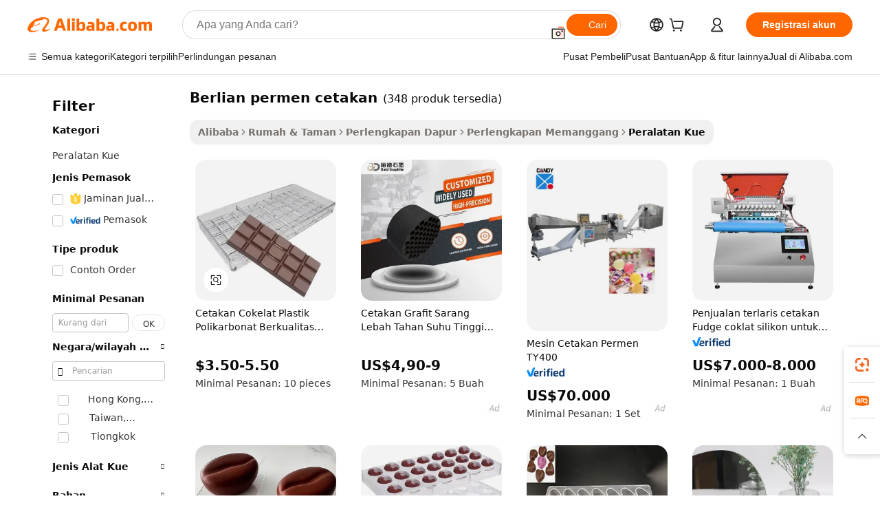

--- FILE ---
content_type: text/html;charset=UTF-8
request_url: https://indonesian.alibaba.com/g/diamond-candy-mold.html
body_size: 183934
content:

<!-- screen_content -->

    <!-- tangram:5410 begin-->
    <!-- tangram:529998 begin-->
    
<!DOCTYPE html>
<html lang="id" dir="ltr">
  <head>
        <script>
      window.__BB = {
        scene: window.__bb_scene || 'traffic-free-goods'
      };
      window.__BB.BB_CWV_IGNORE = {
          lcp_element: ['#icbu-buyer-pc-top-banner'],
          lcp_url: [],
        };
      window._timing = {}
      window._timing.first_start = Date.now();
      window.needLoginInspiration = Boolean(false);
      // 变量用于标记页面首次可见时间
      let firstVisibleTime = null;
      if (typeof document.hidden !== 'undefined') {
        // 页面首次加载时直接统计
        if (!document.hidden) {
          firstVisibleTime = Date.now();
          window.__BB_timex = 1
        } else {
          // 页面不可见时监听 visibilitychange 事件
          document.addEventListener('visibilitychange', () => {
            if (!document.hidden) {
              firstVisibleTime = Date.now();
              window.__BB_timex = firstVisibleTime - window.performance.timing.navigationStart
              window.__BB.firstVisibleTime = window.__BB_timex
              console.log("Page became visible after "+ window.__BB_timex + " ms");
            }
          }, { once: true });  // 确保只触发一次
        }
      } else {
        console.warn('Page Visibility API is not supported in this browser.');
      }
    </script>
        <meta name="data-spm" content="a2700">
        <meta name="aplus-xplug" content="NONE">
        <meta name="aplus-icbu-disable-umid" content="1">
        <meta name="google-translate-customization" content="9de59014edaf3b99-22e1cf3b5ca21786-g00bb439a5e9e5f8f-f">
    <meta name="yandex-verification" content="25a76ba8e4443bb3" />
    <meta name="msvalidate.01" content="E3FBF0E89B724C30844BF17C59608E8F" />
    <meta name="viewport" content="width=device-width, initial-scale=1.0, maximum-scale=5.0, user-scalable=yes">
        <link rel="preconnect" href="https://s.alicdn.com/" crossorigin>
    <link rel="dns-prefetch" href="https://s.alicdn.com">
                        <link rel="preload" href="https://s.alicdn.com/@g/alilog/??aplus_plugin_icbufront/index.js,mlog/aplus_v2.js" as="script">
        <link rel="preload" href="https://s.alicdn.com/@img/imgextra/i2/O1CN0153JdbU26g4bILVOyC_!!6000000007690-2-tps-418-58.png" as="image">
        <script>
            window.__APLUS_ABRATE__ = {
        perf_group: 'base64cached',
        scene: "traffic-free-goods",
      };
    </script>
    <meta name="aplus-mmstat-timeout" content="15000">
        <meta content="text/html; charset=utf-8" http-equiv="Content-Type">
          <title>Kualitas Terbaik berlian permen cetakan untuk Kebutuhan Dekorasi Kue Profesional Anda</title>
      <meta name="keywords" content="silicone candy molds,candy mold,aluminum gummy candy molds">
      <meta name="description" content="Redefinisikan kegiatan memanggang dengan beragam  berlian permen cetakan  yang dirancang untuk presisi dan kemudahan. Rasakan kreativitas dan efisiensi dalam setiap mahakarya kuliner.">
            <meta name="pagetiming-rate" content="9">
      <meta name="pagetiming-resource-rate" content="4">
                    <link rel="canonical" href="https://indonesian.alibaba.com/g/diamond-candy-mold.html">
                              <link rel="alternate" hreflang="fr" href="https://french.alibaba.com/g/diamond-candy-mold.html">
                  <link rel="alternate" hreflang="de" href="https://german.alibaba.com/g/diamond-candy-mold.html">
                  <link rel="alternate" hreflang="pt" href="https://portuguese.alibaba.com/g/diamond-candy-mold.html">
                  <link rel="alternate" hreflang="it" href="https://italian.alibaba.com/g/diamond-candy-mold.html">
                  <link rel="alternate" hreflang="es" href="https://spanish.alibaba.com/g/diamond-candy-mold.html">
                  <link rel="alternate" hreflang="ru" href="https://russian.alibaba.com/g/diamond-candy-mold.html">
                  <link rel="alternate" hreflang="ko" href="https://korean.alibaba.com/g/diamond-candy-mold.html">
                  <link rel="alternate" hreflang="ar" href="https://arabic.alibaba.com/g/diamond-candy-mold.html">
                  <link rel="alternate" hreflang="ja" href="https://japanese.alibaba.com/g/diamond-candy-mold.html">
                  <link rel="alternate" hreflang="tr" href="https://turkish.alibaba.com/g/diamond-candy-mold.html">
                  <link rel="alternate" hreflang="th" href="https://thai.alibaba.com/g/diamond-candy-mold.html">
                  <link rel="alternate" hreflang="vi" href="https://vietnamese.alibaba.com/g/diamond-candy-mold.html">
                  <link rel="alternate" hreflang="nl" href="https://dutch.alibaba.com/g/diamond-candy-mold.html">
                  <link rel="alternate" hreflang="he" href="https://hebrew.alibaba.com/g/diamond-candy-mold.html">
                  <link rel="alternate" hreflang="id" href="https://indonesian.alibaba.com/g/diamond-candy-mold.html">
                  <link rel="alternate" hreflang="hi" href="https://hindi.alibaba.com/g/diamond-candy-mold.html">
                  <link rel="alternate" hreflang="en" href="https://www.alibaba.com/showroom/diamond-candy-mold.html">
                  <link rel="alternate" hreflang="zh" href="https://chinese.alibaba.com/g/diamond-candy-mold.html">
                  <link rel="alternate" hreflang="x-default" href="https://www.alibaba.com/showroom/diamond-candy-mold.html">
                                        <script>
      // Aplus 配置自动打点
      var queue = window.goldlog_queue || (window.goldlog_queue = []);
      var tags = ["button", "a", "div", "span", "i", "svg", "input", "li", "tr"];
      queue.push(
        {
          action: 'goldlog.appendMetaInfo',
          arguments: [
            'aplus-auto-exp',
            [
              {
                logkey: '/sc.ug_msite.new_product_exp',
                cssSelector: '[data-spm-exp]',
                props: ["data-spm-exp"],
              },
              {
                logkey: '/sc.ug_pc.seolist_product_exp',
                cssSelector: '.traffic-card-gallery',
                props: ["data-spm-exp"],
              }
            ]
          ]
        }
      )
      queue.push({
        action: 'goldlog.setMetaInfo',
        arguments: ['aplus-auto-clk', JSON.stringify(tags.map(tag =>({
          "logkey": "/sc.ug_msite.new_product_clk",
          tag,
          "filter": "data-spm-clk",
          "props": ["data-spm-clk"]
        })))],
      });
    </script>
  </head>
  <div id="icbu-header"><div id="the-new-header" data-version="4.4.0" data-tnh-auto-exp="tnh-expose" data-scenes="search-products" style="position: relative;background-color: #fff;border-bottom: 1px solid #ddd;box-sizing: border-box; font-family:Inter,SF Pro Text,Roboto,Helvetica Neue,Helvetica,Tahoma,Arial,PingFang SC,Microsoft YaHei;"><div style="display: flex;align-items:center;height: 72px;min-width: 1200px;max-width: 1580px;margin: 0 auto;padding: 0 40px;box-sizing: border-box;"><img style="height: 29px; width: 209px;" src="https://s.alicdn.com/@img/imgextra/i2/O1CN0153JdbU26g4bILVOyC_!!6000000007690-2-tps-418-58.png" alt="" /></div><div style="min-width: 1200px;max-width: 1580px;margin: 0 auto;overflow: hidden;font-size: 14px;display: flex;justify-content: space-between;padding: 0 40px;box-sizing: border-box;"><div style="display: flex; align-items: center; justify-content: space-between"><div style="position: relative; height: 36px; padding: 0 28px 0 20px">All categories</div><div style="position: relative; height: 36px; padding-right: 28px">Featured selections</div><div style="position: relative; height: 36px">Trade Assurance</div></div><div style="display: flex; align-items: center; justify-content: space-between"><div style="position: relative; height: 36px; padding-right: 28px">Buyer Central</div><div style="position: relative; height: 36px; padding-right: 28px">Help Center</div><div style="position: relative; height: 36px; padding-right: 28px">Get the app</div><div style="position: relative; height: 36px">Become a supplier</div></div></div></div></div></div>
  <body data-spm="7724857" style="min-height: calc(100vh + 1px)"><script 
id="beacon-aplus"   
src="//s.alicdn.com/@g/alilog/??aplus_plugin_icbufront/index.js,mlog/aplus_v2.js"
exparams="aplus=async&userid=&aplus&ali_beacon_id=&ali_apache_id=&ali_apache_track=&ali_apache_tracktmp=&eagleeye_traceid=210323f117689465921475689e1193&ip=18%2e189%2e182%2e254&dmtrack_c={ali%5fresin%5ftrace%3dse%5frst%3dnull%7csp%5fviewtype%3dY%7cset%3d3%7cser%3d1007%7cpageId%3db4c50c9ab8344b47ac2d37a4335274f4%7cm%5fpageid%3dnull%7cpvmi%3d96ae9058a901408c900411167bd7df7b%7csek%5fsepd%3dberlian%2bpermen%2bcetakan%7csek%3ddiamond%2bcandy%2bmold%7cse%5fpn%3d1%7cp4pid%3dc41874c3%2d2ce0%2d453c%2d9e71%2d8a17ed30f51f%7csclkid%3dnull%7cforecast%5fpost%5fcate%3dnull%7cseo%5fnew%5fuser%5fflag%3dfalse%7ccategoryId%3d100003043%7cseo%5fsearch%5fmodel%5fupgrade%5fv2%3d2025070801%7cseo%5fmodule%5fcard%5f20240624%3d202406242%7clong%5ftext%5fgoogle%5ftranslate%5fv2%3d2407142%7cseo%5fcontent%5ftd%5fbottom%5ftext%5fupdate%5fkey%3d2025070801%7cseo%5fsearch%5fmodel%5fupgrade%5fv3%3d2025072201%7cseo%5fsearch%5fmodel%5fmulti%5fupgrade%5fv3%3d2025081101%7cdamo%5falt%5freplace%3dnull%7cwap%5fcross%3d2007659%7cwap%5fcs%5faction%3d2005494%7cAPP%5fVisitor%5fActive%3d26705%7cseo%5fshowroom%5fgoods%5fmix%3d2005244%7cseo%5fdefault%5fcached%5flong%5ftext%5ffrom%5fnew%5fkeyword%5fstep%3d2024122502%7cshowroom%5fgeneral%5ftemplate%3d2005292%7cwap%5fcs%5ftext%3dnull%7cstructured%5fdata%3d2025052702%7cseo%5fmulti%5fstyle%5ftext%5fupdate%3d2511182%7cpc%5fnew%5fheader%3dnull%7cseo%5fmeta%5fcate%5ftemplate%5fv1%3d2025042401%7cseo%5fmeta%5ftd%5fsearch%5fkeyword%5fstep%5fv1%3d2025040999%7cseo%5fshowroom%5fbiz%5fbabablog%3d2809001%7cshowroom%5fft%5flong%5ftext%5fbaks%3d80802%7cseo%5ffirstcache%3d2025121601%7cAPP%5fGrowing%5fBuyer%5fHigh%5fIntent%5fActive%3d25488%7cshowroom%5fpc%5fv2019%3d2104%7cAPP%5fProspecting%5fBuyer%3d26709%7ccache%5fcontrol%3dnull%7cAPP%5fChurned%5fCore%5fBuyer%3d25462%7cseo%5fdefault%5fcached%5flong%5ftext%5fstep%3d24110802%7camp%5flighthouse%5fscore%5fimage%3d19657%7cseo%5fft%5ftranslate%5fgemini%3d25012003%7cwap%5fnode%5fssr%3d2015725%7cdataphant%5fopen%3d27030%7clongtext%5fmulti%5fstyle%5fexpand%5frussian%3d2510142%7cseo%5flongtext%5fgoogle%5fdata%5fsection%3d25021702%7cindustry%5fpopular%5ffloor%3dnull%7cwap%5fad%5fgoods%5fproduct%5finterval%3dnull%7cseo%5fgoods%5fbootom%5fwholesale%5flink%3dnull%7cseo%5fkeyword%5faatest%3d20%7cseo%5fmiddle%5fwholesale%5flink%3dnull%7cft%5flong%5ftext%5fenpand%5fstep2%3d121602%7cseo%5fft%5flongtext%5fexpand%5fstep3%3d25012102%7cseo%5fwap%5fheadercard%3d2006288%7cAPP%5fChurned%5fInactive%5fVisitor%3d25497%7cAPP%5fGrowing%5fBuyer%5fHigh%5fIntent%5fInactive%3d25484%7cseo%5fmeta%5ftd%5fmulti%5fkey%3d2025061801%7ctop%5frecommend%5f20250120%3d202501201%7clongtext%5fmulti%5fstyle%5fexpand%5ffrench%5fcopy%3d25091802%7clongtext%5fmulti%5fstyle%5fexpand%5ffrench%5fcopy%5fcopy%3d25092502%7cseo%5ffloor%5fexp%3dnull%7cseo%5fshowroom%5falgo%5flink%3d17764%7cseo%5fmeta%5ftd%5faib%5fgeneral%5fkey%3d2025091900%7ccountry%5findustry%3d202311033%7cpc%5ffree%5fswitchtosearch%3d2020529%7cshowroom%5fft%5flong%5ftext%5fenpand%5fstep1%3d101102%7cseo%5fshowroom%5fnorel%3dnull%7cplp%5fstyle%5f25%5fpc%3d202505222%7cseo%5fggs%5flayer%3d10011%7cquery%5fmutil%5flang%5ftranslate%3d2025060300%7cAPP%5fChurned%5fBuyer%3d25468%7cstream%5frender%5fperf%5fopt%3d2309181%7cwap%5fgoods%3d2007383%7cseo%5fshowroom%5fsimilar%5f20240614%3d202406142%7cchinese%5fopen%3d6307%7cquery%5fgpt%5ftranslate%3d20240820%7cad%5fproduct%5finterval%3dnull%7camp%5fto%5fpwa%3d2007359%7cplp%5faib%5fmulti%5fai%5fmeta%3d20250401%7cwap%5fsupplier%5fcontent%3dnull%7cpc%5ffree%5frefactoring%3d20220315%7cAPP%5fGrowing%5fBuyer%5fInactive%3d25476%7csso%5foem%5ffloor%3dnull%7cseo%5fpc%5fnew%5fview%5f20240807%3d202408072%7cseo%5fbottom%5ftext%5fentity%5fkey%5fcopy%3d2025062400%7cstream%5frender%3d433763%7cseo%5fmodule%5fcard%5f20240424%3d202404241%7cseo%5ftitle%5freplace%5f20191226%3d5841%7clongtext%5fmulti%5fstyle%5fexpand%3d25090802%7cgoogleweblight%3d6516%7clighthouse%5fbase64%3dnull%7cAPP%5fProspecting%5fBuyer%5fActive%3d26719%7cad%5fgoods%5fproduct%5finterval%3dnull%7cseo%5fbottom%5fdeep%5fextend%5fkw%5fkey%3d2025071101%7clongtext%5fmulti%5fstyle%5fexpand%5fturkish%3d25102802%7cilink%5fuv%3d20240911%7cwap%5flist%5fwakeup%3d2005832%7ctpp%5fcrosslink%5fpc%3d20205311%7cseo%5ftop%5fbooth%3d18501%7cAPP%5fGrowing%5fBuyer%5fLess%5fActive%3d25472%7cseo%5fsearch%5fmodel%5fupgrade%5frank%3d2025092401%7cgoodslayer%3d7977%7cft%5flong%5ftext%5ftranslate%5fexpand%5fstep1%3d24110802%7cseo%5fheaderstyle%5ftraffic%5fkey%5fv1%3d2025072100%7ccrosslink%5fswitch%3d2008141%7cp4p%5foutline%3d20240328%7cseo%5fmeta%5ftd%5faib%5fv2%5fkey%3d2025091800%7crts%5fmulti%3d2008404%7cAPP%5fVisitor%5fLess%5fActive%3d26698%7cplp%5fstyle%5f25%3d202505192%7ccdn%5fvm%3d2007368%7cwap%5fad%5fproduct%5finterval%3dnull%7cseo%5fsearch%5fmodel%5fmulti%5fupgrade%5frank%3d2025092401%7cpc%5fcard%5fshare%3d2025081201%7cAPP%5fGrowing%5fBuyer%5fHigh%5fIntent%5fLess%5fActive%3d25480%7cgoods%5ftitle%5fsubstitute%3d9616%7cwap%5fscreen%5fexp%3d2025081400%7creact%5fheader%5ftest%3d202502182%7cpc%5fcs%5fcolor%3dnull%7cshowroom%5fft%5flong%5ftext%5ftest%3d72502%7cone%5ftap%5flogin%5fABTest%3d202308153%7cseo%5fhyh%5fshow%5ftags%3dnull%7cplp%5fstructured%5fdata%3d2508182%7cguide%5fdelete%3d2008526%7cseo%5findustry%5ftemplate%3dnull%7cseo%5fmeta%5ftd%5fmulti%5fes%5fkey%3d2025073101%7cseo%5fshowroom%5fdata%5fmix%3d19888%7csso%5ftop%5franking%5ffloor%3d20031%7cseo%5ftd%5fdeep%5fupgrade%5fkey%5fv3%3d2025081101%7cwap%5fue%5fone%3d2025111401%7cshowroom%5fto%5frts%5flink%3d2008480%7ccountrysearch%5ftest%3dnull%7cshowroom%5flist%5fnew%5farrival%3d2811002%7cchannel%5famp%5fto%5fpwa%3dnull%7cseo%5fmulti%5fstyles%5flong%5ftext%3d2503172%7cseo%5fmeta%5ftext%5fmutli%5fcate%5ftemplate%5fv1%3d2025080801%7cseo%5fdefault%5fcached%5fmutil%5flong%5ftext%5fstep%3d24110436%7cseo%5faction%5fpoint%5ftype%3d22823%7cseo%5faib%5ftd%5flaunch%5f20240828%5fcopy%3d202408282%7cseo%5fshowroom%5fwholesale%5flink%3dnull%7cseo%5fperf%5fimprove%3d2023999%7cseo%5fwap%5flist%5fbounce%5f01%3d2063%7cseo%5fwap%5flist%5fbounce%5f02%3d2128%7cAPP%5fGrowing%5fBuyer%5fActive%3d25492%7cvideolayer%3dnull%7cvideo%5fplay%3dnull%7cAPP%5fChurned%5fMember%5fInactive%3d25501%7cseo%5fgoogle%5fnew%5fstruct%3d438326%7ctpp%5ftrace%3dseoKeyword%2dseoKeyword%5fv3%2dbase%2dORIGINAL}&pageid=12bdb6fe210303451768946592&hn=ensearchweb033003003069%2erg%2dus%2deast%2eus68&asid=AQAAAACg+29pzomdWwAAAAC+xOJyUsq/sg==&treq=&tres=" async>
</script>
            <style>body{background-color:white;}.no-scrollbar.il-sticky.il-top-0.il-max-h-\[100vh\].il-w-\[200px\].il-flex-shrink-0.il-flex-grow-0.il-overflow-y-scroll{background-color:#FFF;padding-left:12px}</style>
                    <!-- tangram:530006 begin-->
<!--  -->
 <style>
   @keyframes il-spin {
     to {
       transform: rotate(360deg);
     }
   }
   @keyframes il-pulse {
     50% {
       opacity: 0.5;
     }
   }
   .traffic-card-gallery {display: flex;position: relative;flex-direction: column;justify-content: flex-start;border-radius: 0.5rem;background-color: #fff;padding: 0.5rem 0.5rem 1rem;overflow: hidden;font-size: 0.75rem;line-height: 1rem;}
   .traffic-card-list {display: flex;position: relative;flex-direction: row;justify-content: flex-start;border-bottom-width: 1px;background-color: #fff;padding: 1rem;height: 292px;overflow: hidden;font-size: 0.75rem;line-height: 1rem;}
   .product-price {
     b {
       font-size: 22px;
     }
   }
   .skel-loading {
       animation: il-pulse 2s cubic-bezier(0.4, 0, 0.6, 1) infinite;background-color: hsl(60, 4.8%, 95.9%);
   }
 </style>
<div id="first-cached-card">
  <div style="box-sizing:border-box;display: flex;position: absolute;left: 0;right: 0;margin: 0 auto;z-index: 1;min-width: 1200px;max-width: 1580px;padding: 0.75rem 3.25rem 0;pointer-events: none;">
    <!--页面左侧区域-->
    <div style="width: 200px;padding-top: 1rem;padding-left:12px; background-color: #fff;border-radius: 0.25rem">
      <div class="skel-loading" style="height: 1.5rem;width: 50%;border-radius: 0.25rem;"></div>
      <div style="margin-top: 1rem;margin-bottom: 1rem;">
        <div class="skel-loading" style="height: 1rem;width: calc(100% * 5 / 6);"></div>
        <div
          class="skel-loading"
          style="margin-top: 1rem;height: 1rem;width: calc(100% * 8 / 12);"
        ></div>
        <div class="skel-loading" style="margin-top: 1rem;height: 1rem;width: 75%;"></div>
        <div
          class="skel-loading"
          style="margin-top: 1rem;height: 1rem;width: calc(100% * 7 / 12);"
        ></div>
      </div>
      <div class="skel-loading" style="height: 1.5rem;width: 50%;border-radius: 0.25rem;"></div>
      <div style="margin-top: 1rem;margin-bottom: 1rem;">
        <div class="skel-loading" style="height: 1rem;width: calc(100% * 5 / 6);"></div>
        <div
          class="skel-loading"
          style="margin-top: 1rem;height: 1rem;width: calc(100% * 8 / 12);"
        ></div>
        <div class="skel-loading" style="margin-top: 1rem;height: 1rem;width: 75%;"></div>
        <div
          class="skel-loading"
          style="margin-top: 1rem;height: 1rem;width: calc(100% * 7 / 12);"
        ></div>
      </div>
      <div class="skel-loading" style="height: 1.5rem;width: 50%;border-radius: 0.25rem;"></div>
      <div style="margin-top: 1rem;margin-bottom: 1rem;">
        <div class="skel-loading" style="height: 1rem;width: calc(100% * 5 / 6);"></div>
        <div
          class="skel-loading"
          style="margin-top: 1rem;height: 1rem;width: calc(100% * 8 / 12);"
        ></div>
        <div class="skel-loading" style="margin-top: 1rem;height: 1rem;width: 75%;"></div>
        <div
          class="skel-loading"
          style="margin-top: 1rem;height: 1rem;width: calc(100% * 7 / 12);"
        ></div>
      </div>
      <div class="skel-loading" style="height: 1.5rem;width: 50%;border-radius: 0.25rem;"></div>
      <div style="margin-top: 1rem;margin-bottom: 1rem;">
        <div class="skel-loading" style="height: 1rem;width: calc(100% * 5 / 6);"></div>
        <div
          class="skel-loading"
          style="margin-top: 1rem;height: 1rem;width: calc(100% * 8 / 12);"
        ></div>
        <div class="skel-loading" style="margin-top: 1rem;height: 1rem;width: 75%;"></div>
        <div
          class="skel-loading"
          style="margin-top: 1rem;height: 1rem;width: calc(100% * 7 / 12);"
        ></div>
      </div>
      <div class="skel-loading" style="height: 1.5rem;width: 50%;border-radius: 0.25rem;"></div>
      <div style="margin-top: 1rem;margin-bottom: 1rem;">
        <div class="skel-loading" style="height: 1rem;width: calc(100% * 5 / 6);"></div>
        <div
          class="skel-loading"
          style="margin-top: 1rem;height: 1rem;width: calc(100% * 8 / 12);"
        ></div>
        <div class="skel-loading" style="margin-top: 1rem;height: 1rem;width: 75%;"></div>
        <div
          class="skel-loading"
          style="margin-top: 1rem;height: 1rem;width: calc(100% * 7 / 12);"
        ></div>
      </div>
      <div class="skel-loading" style="height: 1.5rem;width: 50%;border-radius: 0.25rem;"></div>
      <div style="margin-top: 1rem;margin-bottom: 1rem;">
        <div class="skel-loading" style="height: 1rem;width: calc(100% * 5 / 6);"></div>
        <div
          class="skel-loading"
          style="margin-top: 1rem;height: 1rem;width: calc(100% * 8 / 12);"
        ></div>
        <div class="skel-loading" style="margin-top: 1rem;height: 1rem;width: 75%;"></div>
        <div
          class="skel-loading"
          style="margin-top: 1rem;height: 1rem;width: calc(100% * 7 / 12);"
        ></div>
      </div>
    </div>
    <!--页面主体区域-->
    <div style="flex: 1 1 0%; overflow: hidden;padding: 0.5rem 0.5rem 0.5rem 1.5rem">
      <div style="height: 1.25rem;margin-bottom: 1rem;"></div>
      <!-- keywords -->
      <div style="margin-bottom: 1rem;height: 1.75rem;font-weight: 700;font-size: 1.25rem;line-height: 1.75rem;"></div>
      <!-- longtext -->
            <div style="width: calc(25% - 0.9rem);pointer-events: auto">
        <div class="traffic-card-gallery">
          <!-- ProductImage -->
          <a href="//www.alibaba.com/product-detail/Custom-DIY-High-Quality-PC-Reusable_62104865047.html?from=SEO" target="_blank" style="position: relative;margin-bottom: 0.5rem;aspect-ratio: 1;overflow: hidden;border-radius: 0.5rem;">
            <div style="display: flex; overflow: hidden">
              <div style="position: relative;margin: 0;width: 100%;min-width: 0;flex-shrink: 0;flex-grow: 0;flex-basis: 100%;padding: 0;">
                <img style="position: relative; aspect-ratio: 1; width: 100%" src="[data-uri]" loading="eager" />
                <div style="position: absolute;left: 0;bottom: 0;right: 0;top: 0;background-color: #000;opacity: 0.05;"></div>
              </div>
            </div>
          </a>
          <div style="display: flex;flex: 1 1 0%;flex-direction: column;justify-content: space-between;">
            <div>
              <a class="skel-loading" style="margin-top: 0.5rem;display:inline-block;width:100%;height:1rem;" href="//www.alibaba.com/product-detail/Custom-DIY-High-Quality-PC-Reusable_62104865047.html" target="_blank"></a>
              <a class="skel-loading" style="margin-top: 0.125rem;display:inline-block;width:100%;height:1rem;" href="//www.alibaba.com/product-detail/Custom-DIY-High-Quality-PC-Reusable_62104865047.html" target="_blank"></a>
              <div class="skel-loading" style="margin-top: 0.25rem;height:1.625rem;width:75%"></div>
              <div class="skel-loading" style="margin-top: 0.5rem;height: 1rem;width:50%"></div>
              <div class="skel-loading" style="margin-top:0.25rem;height:1rem;width:25%"></div>
            </div>
          </div>

        </div>
      </div>

    </div>
  </div>
</div>
<!-- tangram:530006 end-->
            <style>.component-left-filter-callback{display:flex;position:relative;margin-top:10px;height:1200px}.component-left-filter-callback img{width:200px}.component-left-filter-callback i{position:absolute;top:5%;left:50%}.related-search-wrapper{padding:.5rem;--tw-bg-opacity: 1;background-color:#fff;background-color:rgba(255,255,255,var(--tw-bg-opacity, 1));border-width:1px;border-color:var(--input)}.related-search-wrapper .related-search-box{margin:12px 16px}.related-search-wrapper .related-search-box .related-search-title{display:inline;float:start;color:#666;word-wrap:break-word;margin-right:12px;width:13%}.related-search-wrapper .related-search-box .related-search-content{display:flex;flex-wrap:wrap}.related-search-wrapper .related-search-box .related-search-content .related-search-link{margin-right:12px;width:23%;overflow:hidden;color:#666;text-overflow:ellipsis;white-space:nowrap}.product-title img{margin-right:.5rem;display:inline-block;height:1rem;vertical-align:sub}.product-price b{font-size:22px}.similar-icon{position:absolute;bottom:12px;z-index:2;right:12px}.rfq-card{display:inline-block;position:relative;box-sizing:border-box;margin-bottom:36px}.rfq-card .rfq-card-content{display:flex;position:relative;flex-direction:column;align-items:flex-start;background-size:cover;background-color:#fff;padding:12px;width:100%;height:100%}.rfq-card .rfq-card-content .rfq-card-icon{margin-top:50px}.rfq-card .rfq-card-content .rfq-card-icon img{width:45px}.rfq-card .rfq-card-content .rfq-card-top-title{margin-top:14px;color:#222;font-weight:400;font-size:16px}.rfq-card .rfq-card-content .rfq-card-title{margin-top:24px;color:#333;font-weight:800;font-size:20px}.rfq-card .rfq-card-content .rfq-card-input-box{margin-top:24px;width:100%}.rfq-card .rfq-card-content .rfq-card-input-box textarea{box-sizing:border-box;border:1px solid #ddd;border-radius:4px;background-color:#fff;padding:9px 12px;width:100%;height:88px;resize:none;color:#666;font-weight:400;font-size:13px;font-family:inherit}.rfq-card .rfq-card-content .rfq-card-button{margin-top:24px;border:1px solid #666;border-radius:16px;background-color:#fff;width:67%;color:#000;font-weight:700;font-size:14px;line-height:30px;text-align:center}[data-modulename^=ProductList-] div{contain-intrinsic-size:auto 500px}.traffic-card-gallery:hover{--tw-shadow: 0px 2px 6px 2px rgba(0,0,0,.12157);--tw-shadow-colored: 0px 2px 6px 2px var(--tw-shadow-color);box-shadow:0 0 #0000,0 0 #0000,0 2px 6px 2px #0000001f;box-shadow:var(--tw-ring-offset-shadow, 0 0 rgba(0,0,0,0)),var(--tw-ring-shadow, 0 0 rgba(0,0,0,0)),var(--tw-shadow);z-index:10}.traffic-card-gallery{position:relative;display:flex;flex-direction:column;justify-content:flex-start;overflow:hidden;border-radius:.75rem;--tw-bg-opacity: 1;background-color:#fff;background-color:rgba(255,255,255,var(--tw-bg-opacity, 1));padding:.5rem;font-size:.75rem;line-height:1rem}.traffic-card-list{position:relative;display:flex;height:292px;flex-direction:row;justify-content:flex-start;overflow:hidden;border-bottom-width:1px;--tw-bg-opacity: 1;background-color:#fff;background-color:rgba(255,255,255,var(--tw-bg-opacity, 1));padding:1rem;font-size:.75rem;line-height:1rem}.traffic-card-g-industry:hover{--tw-shadow: 0 0 10px rgba(0,0,0,.1);--tw-shadow-colored: 0 0 10px var(--tw-shadow-color);box-shadow:0 0 #0000,0 0 #0000,0 0 10px #0000001a;box-shadow:var(--tw-ring-offset-shadow, 0 0 rgba(0,0,0,0)),var(--tw-ring-shadow, 0 0 rgba(0,0,0,0)),var(--tw-shadow)}.traffic-card-g-industry{position:relative;border-radius:var(--radius);--tw-bg-opacity: 1;background-color:#fff;background-color:rgba(255,255,255,var(--tw-bg-opacity, 1));padding:1.25rem .75rem .75rem;font-size:.875rem;line-height:1.25rem}.module-filter-section-wrapper{max-height:none!important;overflow-x:hidden}*,:before,:after{--tw-border-spacing-x: 0;--tw-border-spacing-y: 0;--tw-translate-x: 0;--tw-translate-y: 0;--tw-rotate: 0;--tw-skew-x: 0;--tw-skew-y: 0;--tw-scale-x: 1;--tw-scale-y: 1;--tw-pan-x: ;--tw-pan-y: ;--tw-pinch-zoom: ;--tw-scroll-snap-strictness: proximity;--tw-gradient-from-position: ;--tw-gradient-via-position: ;--tw-gradient-to-position: ;--tw-ordinal: ;--tw-slashed-zero: ;--tw-numeric-figure: ;--tw-numeric-spacing: ;--tw-numeric-fraction: ;--tw-ring-inset: ;--tw-ring-offset-width: 0px;--tw-ring-offset-color: #fff;--tw-ring-color: rgba(59, 130, 246, .5);--tw-ring-offset-shadow: 0 0 rgba(0,0,0,0);--tw-ring-shadow: 0 0 rgba(0,0,0,0);--tw-shadow: 0 0 rgba(0,0,0,0);--tw-shadow-colored: 0 0 rgba(0,0,0,0);--tw-blur: ;--tw-brightness: ;--tw-contrast: ;--tw-grayscale: ;--tw-hue-rotate: ;--tw-invert: ;--tw-saturate: ;--tw-sepia: ;--tw-drop-shadow: ;--tw-backdrop-blur: ;--tw-backdrop-brightness: ;--tw-backdrop-contrast: ;--tw-backdrop-grayscale: ;--tw-backdrop-hue-rotate: ;--tw-backdrop-invert: ;--tw-backdrop-opacity: ;--tw-backdrop-saturate: ;--tw-backdrop-sepia: ;--tw-contain-size: ;--tw-contain-layout: ;--tw-contain-paint: ;--tw-contain-style: }::backdrop{--tw-border-spacing-x: 0;--tw-border-spacing-y: 0;--tw-translate-x: 0;--tw-translate-y: 0;--tw-rotate: 0;--tw-skew-x: 0;--tw-skew-y: 0;--tw-scale-x: 1;--tw-scale-y: 1;--tw-pan-x: ;--tw-pan-y: ;--tw-pinch-zoom: ;--tw-scroll-snap-strictness: proximity;--tw-gradient-from-position: ;--tw-gradient-via-position: ;--tw-gradient-to-position: ;--tw-ordinal: ;--tw-slashed-zero: ;--tw-numeric-figure: ;--tw-numeric-spacing: ;--tw-numeric-fraction: ;--tw-ring-inset: ;--tw-ring-offset-width: 0px;--tw-ring-offset-color: #fff;--tw-ring-color: rgba(59, 130, 246, .5);--tw-ring-offset-shadow: 0 0 rgba(0,0,0,0);--tw-ring-shadow: 0 0 rgba(0,0,0,0);--tw-shadow: 0 0 rgba(0,0,0,0);--tw-shadow-colored: 0 0 rgba(0,0,0,0);--tw-blur: ;--tw-brightness: ;--tw-contrast: ;--tw-grayscale: ;--tw-hue-rotate: ;--tw-invert: ;--tw-saturate: ;--tw-sepia: ;--tw-drop-shadow: ;--tw-backdrop-blur: ;--tw-backdrop-brightness: ;--tw-backdrop-contrast: ;--tw-backdrop-grayscale: ;--tw-backdrop-hue-rotate: ;--tw-backdrop-invert: ;--tw-backdrop-opacity: ;--tw-backdrop-saturate: ;--tw-backdrop-sepia: ;--tw-contain-size: ;--tw-contain-layout: ;--tw-contain-paint: ;--tw-contain-style: }*,:before,:after{box-sizing:border-box;border-width:0;border-style:solid;border-color:#e5e7eb}:before,:after{--tw-content: ""}html,:host{line-height:1.5;-webkit-text-size-adjust:100%;-moz-tab-size:4;-o-tab-size:4;tab-size:4;font-family:ui-sans-serif,system-ui,-apple-system,Segoe UI,Roboto,Ubuntu,Cantarell,Noto Sans,sans-serif,"Apple Color Emoji","Segoe UI Emoji",Segoe UI Symbol,"Noto Color Emoji";font-feature-settings:normal;font-variation-settings:normal;-webkit-tap-highlight-color:transparent}body{margin:0;line-height:inherit}hr{height:0;color:inherit;border-top-width:1px}abbr:where([title]){text-decoration:underline;-webkit-text-decoration:underline dotted;text-decoration:underline dotted}h1,h2,h3,h4,h5,h6{font-size:inherit;font-weight:inherit}a{color:inherit;text-decoration:inherit}b,strong{font-weight:bolder}code,kbd,samp,pre{font-family:ui-monospace,SFMono-Regular,Menlo,Monaco,Consolas,Liberation Mono,Courier New,monospace;font-feature-settings:normal;font-variation-settings:normal;font-size:1em}small{font-size:80%}sub,sup{font-size:75%;line-height:0;position:relative;vertical-align:baseline}sub{bottom:-.25em}sup{top:-.5em}table{text-indent:0;border-color:inherit;border-collapse:collapse}button,input,optgroup,select,textarea{font-family:inherit;font-feature-settings:inherit;font-variation-settings:inherit;font-size:100%;font-weight:inherit;line-height:inherit;letter-spacing:inherit;color:inherit;margin:0;padding:0}button,select{text-transform:none}button,input:where([type=button]),input:where([type=reset]),input:where([type=submit]){-webkit-appearance:button;background-color:transparent;background-image:none}:-moz-focusring{outline:auto}:-moz-ui-invalid{box-shadow:none}progress{vertical-align:baseline}::-webkit-inner-spin-button,::-webkit-outer-spin-button{height:auto}[type=search]{-webkit-appearance:textfield;outline-offset:-2px}::-webkit-search-decoration{-webkit-appearance:none}::-webkit-file-upload-button{-webkit-appearance:button;font:inherit}summary{display:list-item}blockquote,dl,dd,h1,h2,h3,h4,h5,h6,hr,figure,p,pre{margin:0}fieldset{margin:0;padding:0}legend{padding:0}ol,ul,menu{list-style:none;margin:0;padding:0}dialog{padding:0}textarea{resize:vertical}input::-moz-placeholder,textarea::-moz-placeholder{opacity:1;color:#9ca3af}input::placeholder,textarea::placeholder{opacity:1;color:#9ca3af}button,[role=button]{cursor:pointer}:disabled{cursor:default}img,svg,video,canvas,audio,iframe,embed,object{display:block;vertical-align:middle}img,video{max-width:100%;height:auto}[hidden]:where(:not([hidden=until-found])){display:none}:root{--background: hsl(0, 0%, 100%);--foreground: hsl(20, 14.3%, 4.1%);--card: hsl(0, 0%, 100%);--card-foreground: hsl(20, 14.3%, 4.1%);--popover: hsl(0, 0%, 100%);--popover-foreground: hsl(20, 14.3%, 4.1%);--primary: hsl(24, 100%, 50%);--primary-foreground: hsl(60, 9.1%, 97.8%);--secondary: hsl(60, 4.8%, 95.9%);--secondary-foreground: #333;--muted: hsl(60, 4.8%, 95.9%);--muted-foreground: hsl(25, 5.3%, 44.7%);--accent: hsl(60, 4.8%, 95.9%);--accent-foreground: hsl(24, 9.8%, 10%);--destructive: hsl(0, 84.2%, 60.2%);--destructive-foreground: hsl(60, 9.1%, 97.8%);--border: hsl(20, 5.9%, 90%);--input: hsl(20, 5.9%, 90%);--ring: hsl(24.6, 95%, 53.1%);--radius: 1rem}.dark{--background: hsl(20, 14.3%, 4.1%);--foreground: hsl(60, 9.1%, 97.8%);--card: hsl(20, 14.3%, 4.1%);--card-foreground: hsl(60, 9.1%, 97.8%);--popover: hsl(20, 14.3%, 4.1%);--popover-foreground: hsl(60, 9.1%, 97.8%);--primary: hsl(20.5, 90.2%, 48.2%);--primary-foreground: hsl(60, 9.1%, 97.8%);--secondary: hsl(12, 6.5%, 15.1%);--secondary-foreground: hsl(60, 9.1%, 97.8%);--muted: hsl(12, 6.5%, 15.1%);--muted-foreground: hsl(24, 5.4%, 63.9%);--accent: hsl(12, 6.5%, 15.1%);--accent-foreground: hsl(60, 9.1%, 97.8%);--destructive: hsl(0, 72.2%, 50.6%);--destructive-foreground: hsl(60, 9.1%, 97.8%);--border: hsl(12, 6.5%, 15.1%);--input: hsl(12, 6.5%, 15.1%);--ring: hsl(20.5, 90.2%, 48.2%)}*{border-color:#e7e5e4;border-color:var(--border)}body{background-color:#fff;background-color:var(--background);color:#0c0a09;color:var(--foreground)}.il-sr-only{position:absolute;width:1px;height:1px;padding:0;margin:-1px;overflow:hidden;clip:rect(0,0,0,0);white-space:nowrap;border-width:0}.il-invisible{visibility:hidden}.il-fixed{position:fixed}.il-absolute{position:absolute}.il-relative{position:relative}.il-sticky{position:sticky}.il-inset-0{inset:0}.il--bottom-12{bottom:-3rem}.il--top-12{top:-3rem}.il-bottom-0{bottom:0}.il-bottom-2{bottom:.5rem}.il-bottom-3{bottom:.75rem}.il-bottom-4{bottom:1rem}.il-end-0{right:0}.il-end-2{right:.5rem}.il-end-3{right:.75rem}.il-end-4{right:1rem}.il-left-0{left:0}.il-left-3{left:.75rem}.il-right-0{right:0}.il-right-2{right:.5rem}.il-right-3{right:.75rem}.il-start-0{left:0}.il-start-1\/2{left:50%}.il-start-2{left:.5rem}.il-start-3{left:.75rem}.il-start-\[50\%\]{left:50%}.il-top-0{top:0}.il-top-1\/2{top:50%}.il-top-16{top:4rem}.il-top-4{top:1rem}.il-top-\[50\%\]{top:50%}.il-z-10{z-index:10}.il-z-50{z-index:50}.il-z-\[9999\]{z-index:9999}.il-col-span-4{grid-column:span 4 / span 4}.il-m-0{margin:0}.il-m-3{margin:.75rem}.il-m-auto{margin:auto}.il-mx-auto{margin-left:auto;margin-right:auto}.il-my-3{margin-top:.75rem;margin-bottom:.75rem}.il-my-5{margin-top:1.25rem;margin-bottom:1.25rem}.il-my-auto{margin-top:auto;margin-bottom:auto}.\!il-mb-4{margin-bottom:1rem!important}.il--mt-4{margin-top:-1rem}.il-mb-0{margin-bottom:0}.il-mb-1{margin-bottom:.25rem}.il-mb-2{margin-bottom:.5rem}.il-mb-3{margin-bottom:.75rem}.il-mb-4{margin-bottom:1rem}.il-mb-5{margin-bottom:1.25rem}.il-mb-6{margin-bottom:1.5rem}.il-mb-8{margin-bottom:2rem}.il-mb-\[-0\.75rem\]{margin-bottom:-.75rem}.il-mb-\[0\.125rem\]{margin-bottom:.125rem}.il-me-1{margin-right:.25rem}.il-me-2{margin-right:.5rem}.il-me-3{margin-right:.75rem}.il-me-auto{margin-right:auto}.il-mr-1{margin-right:.25rem}.il-mr-2{margin-right:.5rem}.il-ms-1{margin-left:.25rem}.il-ms-4{margin-left:1rem}.il-ms-5{margin-left:1.25rem}.il-ms-8{margin-left:2rem}.il-ms-\[\.375rem\]{margin-left:.375rem}.il-ms-auto{margin-left:auto}.il-mt-0{margin-top:0}.il-mt-0\.5{margin-top:.125rem}.il-mt-1{margin-top:.25rem}.il-mt-2{margin-top:.5rem}.il-mt-3{margin-top:.75rem}.il-mt-4{margin-top:1rem}.il-mt-6{margin-top:1.5rem}.il-line-clamp-1{overflow:hidden;display:-webkit-box;-webkit-box-orient:vertical;-webkit-line-clamp:1}.il-line-clamp-2{overflow:hidden;display:-webkit-box;-webkit-box-orient:vertical;-webkit-line-clamp:2}.il-line-clamp-6{overflow:hidden;display:-webkit-box;-webkit-box-orient:vertical;-webkit-line-clamp:6}.il-inline-block{display:inline-block}.il-inline{display:inline}.il-flex{display:flex}.il-inline-flex{display:inline-flex}.il-grid{display:grid}.il-aspect-square{aspect-ratio:1 / 1}.il-size-5{width:1.25rem;height:1.25rem}.il-h-1{height:.25rem}.il-h-10{height:2.5rem}.il-h-11{height:2.75rem}.il-h-20{height:5rem}.il-h-24{height:6rem}.il-h-3\.5{height:.875rem}.il-h-4{height:1rem}.il-h-40{height:10rem}.il-h-6{height:1.5rem}.il-h-8{height:2rem}.il-h-9{height:2.25rem}.il-h-\[150px\]{height:150px}.il-h-\[152px\]{height:152px}.il-h-\[18\.25rem\]{height:18.25rem}.il-h-\[292px\]{height:292px}.il-h-\[600px\]{height:600px}.il-h-auto{height:auto}.il-h-fit{height:-moz-fit-content;height:fit-content}.il-h-full{height:100%}.il-h-screen{height:100vh}.il-max-h-\[100vh\]{max-height:100vh}.il-w-1\/2{width:50%}.il-w-10{width:2.5rem}.il-w-10\/12{width:83.333333%}.il-w-4{width:1rem}.il-w-6{width:1.5rem}.il-w-64{width:16rem}.il-w-7\/12{width:58.333333%}.il-w-72{width:18rem}.il-w-8{width:2rem}.il-w-8\/12{width:66.666667%}.il-w-9{width:2.25rem}.il-w-9\/12{width:75%}.il-w-\[200px\]{width:200px}.il-w-\[84px\]{width:84px}.il-w-fit{width:-moz-fit-content;width:fit-content}.il-w-full{width:100%}.il-w-screen{width:100vw}.il-min-w-0{min-width:0px}.il-min-w-3{min-width:.75rem}.il-min-w-\[1200px\]{min-width:1200px}.il-max-w-\[1000px\]{max-width:1000px}.il-max-w-\[1580px\]{max-width:1580px}.il-max-w-full{max-width:100%}.il-max-w-lg{max-width:32rem}.il-flex-1{flex:1 1 0%}.il-flex-shrink-0,.il-shrink-0{flex-shrink:0}.il-flex-grow-0,.il-grow-0{flex-grow:0}.il-basis-24{flex-basis:6rem}.il-basis-full{flex-basis:100%}.il-origin-\[--radix-tooltip-content-transform-origin\]{transform-origin:var(--radix-tooltip-content-transform-origin)}.il--translate-x-1\/2{--tw-translate-x: -50%;transform:translate(-50%,var(--tw-translate-y)) rotate(var(--tw-rotate)) skew(var(--tw-skew-x)) skewY(var(--tw-skew-y)) scaleX(var(--tw-scale-x)) scaleY(var(--tw-scale-y));transform:translate(var(--tw-translate-x),var(--tw-translate-y)) rotate(var(--tw-rotate)) skew(var(--tw-skew-x)) skewY(var(--tw-skew-y)) scaleX(var(--tw-scale-x)) scaleY(var(--tw-scale-y))}.il--translate-y-1\/2{--tw-translate-y: -50%;transform:translate(var(--tw-translate-x),-50%) rotate(var(--tw-rotate)) skew(var(--tw-skew-x)) skewY(var(--tw-skew-y)) scaleX(var(--tw-scale-x)) scaleY(var(--tw-scale-y));transform:translate(var(--tw-translate-x),var(--tw-translate-y)) rotate(var(--tw-rotate)) skew(var(--tw-skew-x)) skewY(var(--tw-skew-y)) scaleX(var(--tw-scale-x)) scaleY(var(--tw-scale-y))}.il-translate-x-\[-50\%\]{--tw-translate-x: -50%;transform:translate(-50%,var(--tw-translate-y)) rotate(var(--tw-rotate)) skew(var(--tw-skew-x)) skewY(var(--tw-skew-y)) scaleX(var(--tw-scale-x)) scaleY(var(--tw-scale-y));transform:translate(var(--tw-translate-x),var(--tw-translate-y)) rotate(var(--tw-rotate)) skew(var(--tw-skew-x)) skewY(var(--tw-skew-y)) scaleX(var(--tw-scale-x)) scaleY(var(--tw-scale-y))}.il-translate-y-\[-50\%\]{--tw-translate-y: -50%;transform:translate(var(--tw-translate-x),-50%) rotate(var(--tw-rotate)) skew(var(--tw-skew-x)) skewY(var(--tw-skew-y)) scaleX(var(--tw-scale-x)) scaleY(var(--tw-scale-y));transform:translate(var(--tw-translate-x),var(--tw-translate-y)) rotate(var(--tw-rotate)) skew(var(--tw-skew-x)) skewY(var(--tw-skew-y)) scaleX(var(--tw-scale-x)) scaleY(var(--tw-scale-y))}.il-rotate-90{--tw-rotate: 90deg;transform:translate(var(--tw-translate-x),var(--tw-translate-y)) rotate(90deg) skew(var(--tw-skew-x)) skewY(var(--tw-skew-y)) scaleX(var(--tw-scale-x)) scaleY(var(--tw-scale-y));transform:translate(var(--tw-translate-x),var(--tw-translate-y)) rotate(var(--tw-rotate)) skew(var(--tw-skew-x)) skewY(var(--tw-skew-y)) scaleX(var(--tw-scale-x)) scaleY(var(--tw-scale-y))}@keyframes il-pulse{50%{opacity:.5}}.il-animate-pulse{animation:il-pulse 2s cubic-bezier(.4,0,.6,1) infinite}@keyframes il-spin{to{transform:rotate(360deg)}}.il-animate-spin{animation:il-spin 1s linear infinite}.il-cursor-pointer{cursor:pointer}.il-list-disc{list-style-type:disc}.il-grid-cols-2{grid-template-columns:repeat(2,minmax(0,1fr))}.il-grid-cols-4{grid-template-columns:repeat(4,minmax(0,1fr))}.il-flex-row{flex-direction:row}.il-flex-col{flex-direction:column}.il-flex-col-reverse{flex-direction:column-reverse}.il-flex-wrap{flex-wrap:wrap}.il-flex-nowrap{flex-wrap:nowrap}.il-items-start{align-items:flex-start}.il-items-center{align-items:center}.il-items-baseline{align-items:baseline}.il-justify-start{justify-content:flex-start}.il-justify-end{justify-content:flex-end}.il-justify-center{justify-content:center}.il-justify-between{justify-content:space-between}.il-gap-1{gap:.25rem}.il-gap-1\.5{gap:.375rem}.il-gap-10{gap:2.5rem}.il-gap-2{gap:.5rem}.il-gap-3{gap:.75rem}.il-gap-4{gap:1rem}.il-gap-8{gap:2rem}.il-gap-\[\.0938rem\]{gap:.0938rem}.il-gap-\[\.375rem\]{gap:.375rem}.il-gap-\[0\.125rem\]{gap:.125rem}.\!il-gap-x-5{-moz-column-gap:1.25rem!important;column-gap:1.25rem!important}.\!il-gap-y-5{row-gap:1.25rem!important}.il-space-y-1\.5>:not([hidden])~:not([hidden]){--tw-space-y-reverse: 0;margin-top:calc(.375rem * (1 - var(--tw-space-y-reverse)));margin-top:.375rem;margin-top:calc(.375rem * calc(1 - var(--tw-space-y-reverse)));margin-bottom:0rem;margin-bottom:calc(.375rem * var(--tw-space-y-reverse))}.il-space-y-4>:not([hidden])~:not([hidden]){--tw-space-y-reverse: 0;margin-top:calc(1rem * (1 - var(--tw-space-y-reverse)));margin-top:1rem;margin-top:calc(1rem * calc(1 - var(--tw-space-y-reverse)));margin-bottom:0rem;margin-bottom:calc(1rem * var(--tw-space-y-reverse))}.il-overflow-hidden{overflow:hidden}.il-overflow-y-auto{overflow-y:auto}.il-overflow-y-scroll{overflow-y:scroll}.il-truncate{overflow:hidden;text-overflow:ellipsis;white-space:nowrap}.il-text-ellipsis{text-overflow:ellipsis}.il-whitespace-normal{white-space:normal}.il-whitespace-nowrap{white-space:nowrap}.il-break-normal{word-wrap:normal;word-break:normal}.il-break-words{word-wrap:break-word}.il-break-all{word-break:break-all}.il-rounded{border-radius:.25rem}.il-rounded-2xl{border-radius:1rem}.il-rounded-\[0\.5rem\]{border-radius:.5rem}.il-rounded-\[1\.25rem\]{border-radius:1.25rem}.il-rounded-full{border-radius:9999px}.il-rounded-lg{border-radius:1rem;border-radius:var(--radius)}.il-rounded-md{border-radius:calc(1rem - 2px);border-radius:calc(var(--radius) - 2px)}.il-rounded-sm{border-radius:calc(1rem - 4px);border-radius:calc(var(--radius) - 4px)}.il-rounded-xl{border-radius:.75rem}.il-border,.il-border-\[1px\]{border-width:1px}.il-border-b,.il-border-b-\[1px\]{border-bottom-width:1px}.il-border-solid{border-style:solid}.il-border-none{border-style:none}.il-border-\[\#222\]{--tw-border-opacity: 1;border-color:#222;border-color:rgba(34,34,34,var(--tw-border-opacity, 1))}.il-border-\[\#DDD\]{--tw-border-opacity: 1;border-color:#ddd;border-color:rgba(221,221,221,var(--tw-border-opacity, 1))}.il-border-foreground{border-color:#0c0a09;border-color:var(--foreground)}.il-border-input{border-color:#e7e5e4;border-color:var(--input)}.il-bg-\[\#F8F8F8\]{--tw-bg-opacity: 1;background-color:#f8f8f8;background-color:rgba(248,248,248,var(--tw-bg-opacity, 1))}.il-bg-\[\#d9d9d963\]{background-color:#d9d9d963}.il-bg-accent{background-color:#f5f5f4;background-color:var(--accent)}.il-bg-background{background-color:#fff;background-color:var(--background)}.il-bg-black{--tw-bg-opacity: 1;background-color:#000;background-color:rgba(0,0,0,var(--tw-bg-opacity, 1))}.il-bg-black\/80{background-color:#000c}.il-bg-destructive{background-color:#ef4444;background-color:var(--destructive)}.il-bg-gray-300{--tw-bg-opacity: 1;background-color:#d1d5db;background-color:rgba(209,213,219,var(--tw-bg-opacity, 1))}.il-bg-muted{background-color:#f5f5f4;background-color:var(--muted)}.il-bg-orange-500{--tw-bg-opacity: 1;background-color:#f97316;background-color:rgba(249,115,22,var(--tw-bg-opacity, 1))}.il-bg-popover{background-color:#fff;background-color:var(--popover)}.il-bg-primary{background-color:#f60;background-color:var(--primary)}.il-bg-secondary{background-color:#f5f5f4;background-color:var(--secondary)}.il-bg-transparent{background-color:transparent}.il-bg-white{--tw-bg-opacity: 1;background-color:#fff;background-color:rgba(255,255,255,var(--tw-bg-opacity, 1))}.il-bg-opacity-80{--tw-bg-opacity: .8}.il-bg-cover{background-size:cover}.il-bg-no-repeat{background-repeat:no-repeat}.il-fill-black{fill:#000}.il-object-cover{-o-object-fit:cover;object-fit:cover}.il-p-0{padding:0}.il-p-1{padding:.25rem}.il-p-2{padding:.5rem}.il-p-3{padding:.75rem}.il-p-4{padding:1rem}.il-p-5{padding:1.25rem}.il-p-6{padding:1.5rem}.il-px-2{padding-left:.5rem;padding-right:.5rem}.il-px-3{padding-left:.75rem;padding-right:.75rem}.il-py-0\.5{padding-top:.125rem;padding-bottom:.125rem}.il-py-1\.5{padding-top:.375rem;padding-bottom:.375rem}.il-py-10{padding-top:2.5rem;padding-bottom:2.5rem}.il-py-2{padding-top:.5rem;padding-bottom:.5rem}.il-py-3{padding-top:.75rem;padding-bottom:.75rem}.il-pb-0{padding-bottom:0}.il-pb-3{padding-bottom:.75rem}.il-pb-4{padding-bottom:1rem}.il-pb-8{padding-bottom:2rem}.il-pe-0{padding-right:0}.il-pe-2{padding-right:.5rem}.il-pe-3{padding-right:.75rem}.il-pe-4{padding-right:1rem}.il-pe-6{padding-right:1.5rem}.il-pe-8{padding-right:2rem}.il-pe-\[12px\]{padding-right:12px}.il-pe-\[3\.25rem\]{padding-right:3.25rem}.il-pl-4{padding-left:1rem}.il-ps-0{padding-left:0}.il-ps-2{padding-left:.5rem}.il-ps-3{padding-left:.75rem}.il-ps-4{padding-left:1rem}.il-ps-6{padding-left:1.5rem}.il-ps-8{padding-left:2rem}.il-ps-\[12px\]{padding-left:12px}.il-ps-\[3\.25rem\]{padding-left:3.25rem}.il-pt-10{padding-top:2.5rem}.il-pt-4{padding-top:1rem}.il-pt-5{padding-top:1.25rem}.il-pt-6{padding-top:1.5rem}.il-pt-7{padding-top:1.75rem}.il-text-center{text-align:center}.il-text-start{text-align:left}.il-text-2xl{font-size:1.5rem;line-height:2rem}.il-text-base{font-size:1rem;line-height:1.5rem}.il-text-lg{font-size:1.125rem;line-height:1.75rem}.il-text-sm{font-size:.875rem;line-height:1.25rem}.il-text-xl{font-size:1.25rem;line-height:1.75rem}.il-text-xs{font-size:.75rem;line-height:1rem}.il-font-\[600\]{font-weight:600}.il-font-bold{font-weight:700}.il-font-medium{font-weight:500}.il-font-normal{font-weight:400}.il-font-semibold{font-weight:600}.il-leading-3{line-height:.75rem}.il-leading-4{line-height:1rem}.il-leading-\[1\.43\]{line-height:1.43}.il-leading-\[18px\]{line-height:18px}.il-leading-\[26px\]{line-height:26px}.il-leading-none{line-height:1}.il-tracking-tight{letter-spacing:-.025em}.il-text-\[\#00820D\]{--tw-text-opacity: 1;color:#00820d;color:rgba(0,130,13,var(--tw-text-opacity, 1))}.il-text-\[\#222\]{--tw-text-opacity: 1;color:#222;color:rgba(34,34,34,var(--tw-text-opacity, 1))}.il-text-\[\#444\]{--tw-text-opacity: 1;color:#444;color:rgba(68,68,68,var(--tw-text-opacity, 1))}.il-text-\[\#4B1D1F\]{--tw-text-opacity: 1;color:#4b1d1f;color:rgba(75,29,31,var(--tw-text-opacity, 1))}.il-text-\[\#767676\]{--tw-text-opacity: 1;color:#767676;color:rgba(118,118,118,var(--tw-text-opacity, 1))}.il-text-\[\#D04A0A\]{--tw-text-opacity: 1;color:#d04a0a;color:rgba(208,74,10,var(--tw-text-opacity, 1))}.il-text-\[\#F7421E\]{--tw-text-opacity: 1;color:#f7421e;color:rgba(247,66,30,var(--tw-text-opacity, 1))}.il-text-\[\#FF6600\]{--tw-text-opacity: 1;color:#f60;color:rgba(255,102,0,var(--tw-text-opacity, 1))}.il-text-\[\#f7421e\]{--tw-text-opacity: 1;color:#f7421e;color:rgba(247,66,30,var(--tw-text-opacity, 1))}.il-text-destructive-foreground{color:#fafaf9;color:var(--destructive-foreground)}.il-text-foreground{color:#0c0a09;color:var(--foreground)}.il-text-muted-foreground{color:#78716c;color:var(--muted-foreground)}.il-text-popover-foreground{color:#0c0a09;color:var(--popover-foreground)}.il-text-primary{color:#f60;color:var(--primary)}.il-text-primary-foreground{color:#fafaf9;color:var(--primary-foreground)}.il-text-secondary-foreground{color:#333;color:var(--secondary-foreground)}.il-text-white{--tw-text-opacity: 1;color:#fff;color:rgba(255,255,255,var(--tw-text-opacity, 1))}.il-underline{text-decoration-line:underline}.il-line-through{text-decoration-line:line-through}.il-underline-offset-4{text-underline-offset:4px}.il-opacity-5{opacity:.05}.il-opacity-70{opacity:.7}.il-shadow-\[0_2px_6px_2px_rgba\(0\,0\,0\,0\.12\)\]{--tw-shadow: 0 2px 6px 2px rgba(0,0,0,.12);--tw-shadow-colored: 0 2px 6px 2px var(--tw-shadow-color);box-shadow:0 0 #0000,0 0 #0000,0 2px 6px 2px #0000001f;box-shadow:var(--tw-ring-offset-shadow, 0 0 rgba(0,0,0,0)),var(--tw-ring-shadow, 0 0 rgba(0,0,0,0)),var(--tw-shadow)}.il-shadow-cards{--tw-shadow: 0 0 10px rgba(0,0,0,.1);--tw-shadow-colored: 0 0 10px var(--tw-shadow-color);box-shadow:0 0 #0000,0 0 #0000,0 0 10px #0000001a;box-shadow:var(--tw-ring-offset-shadow, 0 0 rgba(0,0,0,0)),var(--tw-ring-shadow, 0 0 rgba(0,0,0,0)),var(--tw-shadow)}.il-shadow-lg{--tw-shadow: 0 10px 15px -3px rgba(0, 0, 0, .1), 0 4px 6px -4px rgba(0, 0, 0, .1);--tw-shadow-colored: 0 10px 15px -3px var(--tw-shadow-color), 0 4px 6px -4px var(--tw-shadow-color);box-shadow:0 0 #0000,0 0 #0000,0 10px 15px -3px #0000001a,0 4px 6px -4px #0000001a;box-shadow:var(--tw-ring-offset-shadow, 0 0 rgba(0,0,0,0)),var(--tw-ring-shadow, 0 0 rgba(0,0,0,0)),var(--tw-shadow)}.il-shadow-md{--tw-shadow: 0 4px 6px -1px rgba(0, 0, 0, .1), 0 2px 4px -2px rgba(0, 0, 0, .1);--tw-shadow-colored: 0 4px 6px -1px var(--tw-shadow-color), 0 2px 4px -2px var(--tw-shadow-color);box-shadow:0 0 #0000,0 0 #0000,0 4px 6px -1px #0000001a,0 2px 4px -2px #0000001a;box-shadow:var(--tw-ring-offset-shadow, 0 0 rgba(0,0,0,0)),var(--tw-ring-shadow, 0 0 rgba(0,0,0,0)),var(--tw-shadow)}.il-outline-none{outline:2px solid transparent;outline-offset:2px}.il-outline-1{outline-width:1px}.il-ring-offset-background{--tw-ring-offset-color: var(--background)}.il-transition-colors{transition-property:color,background-color,border-color,text-decoration-color,fill,stroke;transition-timing-function:cubic-bezier(.4,0,.2,1);transition-duration:.15s}.il-transition-opacity{transition-property:opacity;transition-timing-function:cubic-bezier(.4,0,.2,1);transition-duration:.15s}.il-transition-transform{transition-property:transform;transition-timing-function:cubic-bezier(.4,0,.2,1);transition-duration:.15s}.il-duration-200{transition-duration:.2s}.il-duration-300{transition-duration:.3s}.il-ease-in-out{transition-timing-function:cubic-bezier(.4,0,.2,1)}@keyframes enter{0%{opacity:1;opacity:var(--tw-enter-opacity, 1);transform:translateZ(0) scaleZ(1) rotate(0);transform:translate3d(var(--tw-enter-translate-x, 0),var(--tw-enter-translate-y, 0),0) scale3d(var(--tw-enter-scale, 1),var(--tw-enter-scale, 1),var(--tw-enter-scale, 1)) rotate(var(--tw-enter-rotate, 0))}}@keyframes exit{to{opacity:1;opacity:var(--tw-exit-opacity, 1);transform:translateZ(0) scaleZ(1) rotate(0);transform:translate3d(var(--tw-exit-translate-x, 0),var(--tw-exit-translate-y, 0),0) scale3d(var(--tw-exit-scale, 1),var(--tw-exit-scale, 1),var(--tw-exit-scale, 1)) rotate(var(--tw-exit-rotate, 0))}}.il-animate-in{animation-name:enter;animation-duration:.15s;--tw-enter-opacity: initial;--tw-enter-scale: initial;--tw-enter-rotate: initial;--tw-enter-translate-x: initial;--tw-enter-translate-y: initial}.il-fade-in-0{--tw-enter-opacity: 0}.il-zoom-in-95{--tw-enter-scale: .95}.il-duration-200{animation-duration:.2s}.il-duration-300{animation-duration:.3s}.il-ease-in-out{animation-timing-function:cubic-bezier(.4,0,.2,1)}.no-scrollbar::-webkit-scrollbar{display:none}.no-scrollbar{-ms-overflow-style:none;scrollbar-width:none}.longtext-style-inmodel h2{margin-bottom:.5rem;margin-top:1rem;font-size:1rem;line-height:1.5rem;font-weight:700}.first-of-type\:il-ms-4:first-of-type{margin-left:1rem}.hover\:il-bg-\[\#f4f4f4\]:hover{--tw-bg-opacity: 1;background-color:#f4f4f4;background-color:rgba(244,244,244,var(--tw-bg-opacity, 1))}.hover\:il-bg-accent:hover{background-color:#f5f5f4;background-color:var(--accent)}.hover\:il-text-accent-foreground:hover{color:#1c1917;color:var(--accent-foreground)}.hover\:il-text-foreground:hover{color:#0c0a09;color:var(--foreground)}.hover\:il-underline:hover{text-decoration-line:underline}.hover\:il-opacity-100:hover{opacity:1}.hover\:il-opacity-90:hover{opacity:.9}.focus\:il-outline-none:focus{outline:2px solid transparent;outline-offset:2px}.focus\:il-ring-2:focus{--tw-ring-offset-shadow: var(--tw-ring-inset) 0 0 0 var(--tw-ring-offset-width) var(--tw-ring-offset-color);--tw-ring-shadow: var(--tw-ring-inset) 0 0 0 calc(2px + var(--tw-ring-offset-width)) var(--tw-ring-color);box-shadow:var(--tw-ring-offset-shadow),var(--tw-ring-shadow),0 0 #0000;box-shadow:var(--tw-ring-offset-shadow),var(--tw-ring-shadow),var(--tw-shadow, 0 0 rgba(0,0,0,0))}.focus\:il-ring-ring:focus{--tw-ring-color: var(--ring)}.focus\:il-ring-offset-2:focus{--tw-ring-offset-width: 2px}.focus-visible\:il-outline-none:focus-visible{outline:2px solid transparent;outline-offset:2px}.focus-visible\:il-ring-2:focus-visible{--tw-ring-offset-shadow: var(--tw-ring-inset) 0 0 0 var(--tw-ring-offset-width) var(--tw-ring-offset-color);--tw-ring-shadow: var(--tw-ring-inset) 0 0 0 calc(2px + var(--tw-ring-offset-width)) var(--tw-ring-color);box-shadow:var(--tw-ring-offset-shadow),var(--tw-ring-shadow),0 0 #0000;box-shadow:var(--tw-ring-offset-shadow),var(--tw-ring-shadow),var(--tw-shadow, 0 0 rgba(0,0,0,0))}.focus-visible\:il-ring-ring:focus-visible{--tw-ring-color: var(--ring)}.focus-visible\:il-ring-offset-2:focus-visible{--tw-ring-offset-width: 2px}.active\:il-bg-primary:active{background-color:#f60;background-color:var(--primary)}.active\:il-bg-white:active{--tw-bg-opacity: 1;background-color:#fff;background-color:rgba(255,255,255,var(--tw-bg-opacity, 1))}.disabled\:il-pointer-events-none:disabled{pointer-events:none}.disabled\:il-opacity-10:disabled{opacity:.1}.il-group:hover .group-hover\:il-visible{visibility:visible}.il-group:hover .group-hover\:il-scale-110{--tw-scale-x: 1.1;--tw-scale-y: 1.1;transform:translate(var(--tw-translate-x),var(--tw-translate-y)) rotate(var(--tw-rotate)) skew(var(--tw-skew-x)) skewY(var(--tw-skew-y)) scaleX(1.1) scaleY(1.1);transform:translate(var(--tw-translate-x),var(--tw-translate-y)) rotate(var(--tw-rotate)) skew(var(--tw-skew-x)) skewY(var(--tw-skew-y)) scaleX(var(--tw-scale-x)) scaleY(var(--tw-scale-y))}.il-group:hover .group-hover\:il-underline{text-decoration-line:underline}.data-\[state\=open\]\:il-animate-in[data-state=open]{animation-name:enter;animation-duration:.15s;--tw-enter-opacity: initial;--tw-enter-scale: initial;--tw-enter-rotate: initial;--tw-enter-translate-x: initial;--tw-enter-translate-y: initial}.data-\[state\=closed\]\:il-animate-out[data-state=closed]{animation-name:exit;animation-duration:.15s;--tw-exit-opacity: initial;--tw-exit-scale: initial;--tw-exit-rotate: initial;--tw-exit-translate-x: initial;--tw-exit-translate-y: initial}.data-\[state\=closed\]\:il-fade-out-0[data-state=closed]{--tw-exit-opacity: 0}.data-\[state\=open\]\:il-fade-in-0[data-state=open]{--tw-enter-opacity: 0}.data-\[state\=closed\]\:il-zoom-out-95[data-state=closed]{--tw-exit-scale: .95}.data-\[state\=open\]\:il-zoom-in-95[data-state=open]{--tw-enter-scale: .95}.data-\[side\=bottom\]\:il-slide-in-from-top-2[data-side=bottom]{--tw-enter-translate-y: -.5rem}.data-\[side\=left\]\:il-slide-in-from-right-2[data-side=left]{--tw-enter-translate-x: .5rem}.data-\[side\=right\]\:il-slide-in-from-left-2[data-side=right]{--tw-enter-translate-x: -.5rem}.data-\[side\=top\]\:il-slide-in-from-bottom-2[data-side=top]{--tw-enter-translate-y: .5rem}@media (min-width: 640px){.sm\:il-flex-row{flex-direction:row}.sm\:il-justify-end{justify-content:flex-end}.sm\:il-gap-2\.5{gap:.625rem}.sm\:il-space-x-2>:not([hidden])~:not([hidden]){--tw-space-x-reverse: 0;margin-right:0rem;margin-right:calc(.5rem * var(--tw-space-x-reverse));margin-left:calc(.5rem * (1 - var(--tw-space-x-reverse)));margin-left:.5rem;margin-left:calc(.5rem * calc(1 - var(--tw-space-x-reverse)))}.sm\:il-rounded-lg{border-radius:1rem;border-radius:var(--radius)}.sm\:il-text-left{text-align:left}}.rtl\:il-translate-x-\[50\%\]:where([dir=rtl],[dir=rtl] *){--tw-translate-x: 50%;transform:translate(50%,var(--tw-translate-y)) rotate(var(--tw-rotate)) skew(var(--tw-skew-x)) skewY(var(--tw-skew-y)) scaleX(var(--tw-scale-x)) scaleY(var(--tw-scale-y));transform:translate(var(--tw-translate-x),var(--tw-translate-y)) rotate(var(--tw-rotate)) skew(var(--tw-skew-x)) skewY(var(--tw-skew-y)) scaleX(var(--tw-scale-x)) scaleY(var(--tw-scale-y))}.rtl\:il-scale-\[-1\]:where([dir=rtl],[dir=rtl] *){--tw-scale-x: -1;--tw-scale-y: -1;transform:translate(var(--tw-translate-x),var(--tw-translate-y)) rotate(var(--tw-rotate)) skew(var(--tw-skew-x)) skewY(var(--tw-skew-y)) scaleX(-1) scaleY(-1);transform:translate(var(--tw-translate-x),var(--tw-translate-y)) rotate(var(--tw-rotate)) skew(var(--tw-skew-x)) skewY(var(--tw-skew-y)) scaleX(var(--tw-scale-x)) scaleY(var(--tw-scale-y))}.rtl\:il-scale-x-\[-1\]:where([dir=rtl],[dir=rtl] *){--tw-scale-x: -1;transform:translate(var(--tw-translate-x),var(--tw-translate-y)) rotate(var(--tw-rotate)) skew(var(--tw-skew-x)) skewY(var(--tw-skew-y)) scaleX(-1) scaleY(var(--tw-scale-y));transform:translate(var(--tw-translate-x),var(--tw-translate-y)) rotate(var(--tw-rotate)) skew(var(--tw-skew-x)) skewY(var(--tw-skew-y)) scaleX(var(--tw-scale-x)) scaleY(var(--tw-scale-y))}.rtl\:il-flex-row-reverse:where([dir=rtl],[dir=rtl] *){flex-direction:row-reverse}.\[\&\>svg\]\:il-size-3\.5>svg{width:.875rem;height:.875rem}
</style>
            <style>.switch-to-popover-trigger{position:relative}.switch-to-popover-trigger .switch-to-popover-content{position:absolute;left:50%;z-index:9999;cursor:default}html[dir=rtl] .switch-to-popover-trigger .switch-to-popover-content{left:auto;right:50%}.switch-to-popover-trigger .switch-to-popover-content .down-arrow{width:0;height:0;border-left:11px solid transparent;border-right:11px solid transparent;border-bottom:12px solid #222;transform:translate(-50%);filter:drop-shadow(0 -2px 2px rgba(0,0,0,.05));z-index:1}html[dir=rtl] .switch-to-popover-trigger .switch-to-popover-content .down-arrow{transform:translate(50%)}.switch-to-popover-trigger .switch-to-popover-content .content-container{background-color:#222;border-radius:12px;padding:16px;color:#fff;transform:translate(-50%);width:320px;height:-moz-fit-content;height:fit-content;display:flex;justify-content:space-between;align-items:start}html[dir=rtl] .switch-to-popover-trigger .switch-to-popover-content .content-container{transform:translate(50%)}.switch-to-popover-trigger .switch-to-popover-content .content-container .content .title{font-size:14px;line-height:18px;font-weight:400}.switch-to-popover-trigger .switch-to-popover-content .content-container .actions{display:flex;justify-content:start;align-items:center;gap:12px;margin-top:12px}.switch-to-popover-trigger .switch-to-popover-content .content-container .actions .switch-button{background-color:#fff;color:#222;border-radius:999px;padding:4px 8px;font-weight:600;font-size:12px;line-height:16px;cursor:pointer}.switch-to-popover-trigger .switch-to-popover-content .content-container .actions .choose-another-button{color:#fff;padding:4px 8px;font-weight:600;font-size:12px;line-height:16px;cursor:pointer}.switch-to-popover-trigger .switch-to-popover-content .content-container .close-button{cursor:pointer}.tnh-message-content .tnh-messages-nodata .tnh-messages-nodata-info .img{width:100%;height:101px;margin-top:40px;margin-bottom:20px;background:url(https://s.alicdn.com/@img/imgextra/i4/O1CN01lnw1WK1bGeXDIoBnB_!!6000000003438-2-tps-399-303.png) no-repeat center center;background-size:133px 101px}#popup-root .functional-content .thirdpart-login .icon-facebook{background-image:url(https://s.alicdn.com/@img/imgextra/i1/O1CN01hUG9f21b67dGOuB2W_!!6000000003415-55-tps-40-40.svg)}#popup-root .functional-content .thirdpart-login .icon-google{background-image:url(https://s.alicdn.com/@img/imgextra/i1/O1CN01Qd3ZsM1C2aAxLHO2h_!!6000000000023-2-tps-120-120.png)}#popup-root .functional-content .thirdpart-login .icon-linkedin{background-image:url(https://s.alicdn.com/@img/imgextra/i1/O1CN01qVG1rv1lNCYkhep7t_!!6000000004806-55-tps-40-40.svg)}.tnh-logo{z-index:9999;display:flex;flex-shrink:0;width:185px;height:22px;background:url(https://s.alicdn.com/@img/imgextra/i2/O1CN0153JdbU26g4bILVOyC_!!6000000007690-2-tps-418-58.png) no-repeat 0 0;background-size:auto 22px;cursor:pointer}html[dir=rtl] .tnh-logo{background:url(https://s.alicdn.com/@img/imgextra/i2/O1CN0153JdbU26g4bILVOyC_!!6000000007690-2-tps-418-58.png) no-repeat 100% 0}.tnh-new-logo{width:185px;background:url(https://s.alicdn.com/@img/imgextra/i1/O1CN01e5zQ2S1cAWz26ivMo_!!6000000003560-2-tps-920-110.png) no-repeat 0 0;background-size:auto 22px;height:22px}html[dir=rtl] .tnh-new-logo{background:url(https://s.alicdn.com/@img/imgextra/i1/O1CN01e5zQ2S1cAWz26ivMo_!!6000000003560-2-tps-920-110.png) no-repeat 100% 0}.source-in-europe{display:flex;gap:32px;padding:0 10px}.source-in-europe .divider{flex-shrink:0;width:1px;background-color:#ddd}.source-in-europe .sie_info{flex-shrink:0;width:520px}.source-in-europe .sie_info .sie_info-logo{display:inline-block!important;height:28px}.source-in-europe .sie_info .sie_info-title{margin-top:24px;font-weight:700;font-size:20px;line-height:26px}.source-in-europe .sie_info .sie_info-description{margin-top:8px;font-size:14px;line-height:18px}.source-in-europe .sie_info .sie_info-sell-list{margin-top:24px;display:flex;flex-wrap:wrap;justify-content:space-between;gap:16px}.source-in-europe .sie_info .sie_info-sell-list-item{width:calc(50% - 8px);display:flex;align-items:center;padding:20px 16px;gap:12px;border-radius:12px;font-size:14px;line-height:18px;font-weight:600}.source-in-europe .sie_info .sie_info-sell-list-item img{width:28px;height:28px}.source-in-europe .sie_info .sie_info-btn{display:inline-block;min-width:240px;margin-top:24px;margin-bottom:30px;padding:13px 24px;background-color:#f60;opacity:.9;color:#fff!important;border-radius:99px;font-size:16px;font-weight:600;line-height:22px;-webkit-text-decoration:none;text-decoration:none;text-align:center;cursor:pointer;border:none}.source-in-europe .sie_info .sie_info-btn:hover{opacity:1}.source-in-europe .sie_cards{display:flex;flex-grow:1}.source-in-europe .sie_cards .sie_cards-product-list{display:flex;flex-grow:1;flex-wrap:wrap;justify-content:space-between;gap:32px 16px;max-height:376px;overflow:hidden}.source-in-europe .sie_cards .sie_cards-product-list.lt-14{justify-content:flex-start}.source-in-europe .sie_cards .sie_cards-product{width:110px;height:172px;display:flex;flex-direction:column;align-items:center;color:#222;box-sizing:border-box}.source-in-europe .sie_cards .sie_cards-product .img{display:flex;justify-content:center;align-items:center;position:relative;width:88px;height:88px;overflow:hidden;border-radius:88px}.source-in-europe .sie_cards .sie_cards-product .img img{width:88px;height:88px;-o-object-fit:cover;object-fit:cover}.source-in-europe .sie_cards .sie_cards-product .img:after{content:"";background-color:#0000001a;position:absolute;left:0;top:0;width:100%;height:100%}html[dir=rtl] .source-in-europe .sie_cards .sie_cards-product .img:after{left:auto;right:0}.source-in-europe .sie_cards .sie_cards-product .text{font-size:12px;line-height:16px;display:-webkit-box;overflow:hidden;text-overflow:ellipsis;-webkit-box-orient:vertical;-webkit-line-clamp:1}.source-in-europe .sie_cards .sie_cards-product .sie_cards-product-title{margin-top:12px;color:#222}.source-in-europe .sie_cards .sie_cards-product .sie_cards-product-sell,.source-in-europe .sie_cards .sie_cards-product .sie_cards-product-country-list{margin-top:4px;color:#767676}.source-in-europe .sie_cards .sie_cards-product .sie_cards-product-country-list{display:flex;gap:8px}.source-in-europe .sie_cards .sie_cards-product .sie_cards-product-country-list.one-country{gap:4px}.source-in-europe .sie_cards .sie_cards-product .sie_cards-product-country-list img{width:18px;height:13px}.source-in-europe.source-in-europe-europages .sie_info-btn{background-color:#7faf0d}.source-in-europe.source-in-europe-europages .sie_info-sell-list-item{background-color:#f2f7e7}.source-in-europe.source-in-europe-europages .sie_card{background:#7faf0d0d}.source-in-europe.source-in-europe-wlw .sie_info-btn{background-color:#0060df}.source-in-europe.source-in-europe-wlw .sie_info-sell-list-item{background-color:#f1f5fc}.source-in-europe.source-in-europe-wlw .sie_card{background:#0060df0d}.whatsapp-widget-content{display:flex;justify-content:space-between;gap:32px;align-items:center;width:100%;height:100%}.whatsapp-widget-content-left{display:flex;flex-direction:column;align-items:flex-start;gap:20px;flex:1 0 0;max-width:720px}.whatsapp-widget-content-left-image{width:138px;height:32px}.whatsapp-widget-content-left-content-title{color:#222;font-family:Inter;font-size:32px;font-style:normal;font-weight:700;line-height:42px;letter-spacing:0;margin-bottom:8px}.whatsapp-widget-content-left-content-info{color:#666;font-family:Inter;font-size:20px;font-style:normal;font-weight:400;line-height:26px;letter-spacing:0}.whatsapp-widget-content-left-button{display:flex;height:48px;padding:0 20px;justify-content:center;align-items:center;border-radius:24px;background:#d64000;overflow:hidden;color:#fff;text-align:center;text-overflow:ellipsis;font-family:Inter;font-size:16px;font-style:normal;font-weight:600;line-height:22px;line-height:var(--PC-Heading-S-line-height, 22px);letter-spacing:0;letter-spacing:var(--PC-Heading-S-tracking, 0)}.whatsapp-widget-content-right{display:flex;height:270px;flex-direction:row;align-items:center}.whatsapp-widget-content-right-QRCode{border-top-left-radius:20px;border-bottom-left-radius:20px;display:flex;height:270px;min-width:284px;padding:0 24px;flex-direction:column;justify-content:center;align-items:center;background:#ece8dd;gap:24px}html[dir=rtl] .whatsapp-widget-content-right-QRCode{border-radius:0 20px 20px 0}.whatsapp-widget-content-right-QRCode-container{width:144px;height:144px;padding:12px;border-radius:20px;background:#fff}.whatsapp-widget-content-right-QRCode-text{color:#767676;text-align:center;font-family:SF Pro Text;font-size:16px;font-style:normal;font-weight:400;line-height:19px;letter-spacing:0}.whatsapp-widget-content-right-image{border-top-right-radius:20px;border-bottom-right-radius:20px;width:270px;height:270px;aspect-ratio:1/1}html[dir=rtl] .whatsapp-widget-content-right-image{border-radius:20px 0 0 20px}.tnh-sub-tab{margin-left:28px;display:flex;flex-direction:row;gap:24px}html[dir=rtl] .tnh-sub-tab{margin-left:0;margin-right:28px}.tnh-sub-tab-item{display:flex;height:40px;max-width:160px;justify-content:center;align-items:center;color:#222;text-align:center;font-family:Inter;font-size:16px;font-style:normal;font-weight:500;line-height:normal;letter-spacing:-.48px}.tnh-sub-tab-item-active{font-weight:700;border-bottom:2px solid #222}.tnh-sub-title{padding-left:12px;margin-left:13px;position:relative;color:#222;-webkit-text-decoration:none;text-decoration:none;white-space:nowrap;font-weight:600;font-size:20px;line-height:22px}html[dir=rtl] .tnh-sub-title{padding-left:0;padding-right:12px;margin-left:0;margin-right:13px}.tnh-sub-title:active{-webkit-text-decoration:none;text-decoration:none}.tnh-sub-title:before{content:"";height:24px;width:1px;position:absolute;display:inline-block;background-color:#222;left:0;top:50%;transform:translateY(-50%)}html[dir=rtl] .tnh-sub-title:before{left:auto;right:0}.popup-content{margin:auto;background:#fff;width:50%;padding:5px;border:1px solid #d7d7d7}[role=tooltip].popup-content{width:200px;box-shadow:0 0 3px #00000029;border-radius:5px}.popup-overlay{background:#00000080}[data-popup=tooltip].popup-overlay{background:transparent}.popup-arrow{filter:drop-shadow(0 -3px 3px rgba(0,0,0,.16));color:#fff;stroke-width:2px;stroke:#d7d7d7;stroke-dasharray:30px;stroke-dashoffset:-54px;inset:0}.tnh-badge{position:relative}.tnh-badge i{position:absolute;top:-8px;left:50%;height:16px;padding:0 6px;border-radius:8px;background-color:#e52828;color:#fff;font-style:normal;font-size:12px;line-height:16px}html[dir=rtl] .tnh-badge i{left:auto;right:50%}.tnh-badge-nf i{position:relative;top:auto;left:auto;height:16px;padding:0 8px;border-radius:8px;background-color:#e52828;color:#fff;font-style:normal;font-size:12px;line-height:16px}html[dir=rtl] .tnh-badge-nf i{left:auto;right:auto}.tnh-button{display:block;flex-shrink:0;height:36px;padding:0 24px;outline:none;border-radius:9999px;background-color:#f60;color:#fff!important;text-align:center;font-weight:600;font-size:14px;line-height:36px;cursor:pointer}.tnh-button:active{-webkit-text-decoration:none;text-decoration:none;transform:scale(.9)}.tnh-button:hover{background-color:#d04a0a}@keyframes circle-360-ltr{0%{transform:rotate(0)}to{transform:rotate(360deg)}}@keyframes circle-360-rtl{0%{transform:rotate(0)}to{transform:rotate(-360deg)}}.circle-360{animation:circle-360-ltr infinite 1s linear;-webkit-animation:circle-360-ltr infinite 1s linear}html[dir=rtl] .circle-360{animation:circle-360-rtl infinite 1s linear;-webkit-animation:circle-360-rtl infinite 1s linear}.tnh-loading{display:flex;align-items:center;justify-content:center;width:100%}.tnh-loading .tnh-icon{color:#ddd;font-size:40px}#the-new-header.tnh-fixed{position:fixed;top:0;left:0;border-bottom:1px solid #ddd;background-color:#fff!important}html[dir=rtl] #the-new-header.tnh-fixed{left:auto;right:0}.tnh-overlay{position:fixed;top:0;left:0;width:100%;height:100vh}html[dir=rtl] .tnh-overlay{left:auto;right:0}.tnh-icon{display:inline-block;width:1em;height:1em;margin-right:6px;overflow:hidden;vertical-align:-.15em;fill:currentColor}html[dir=rtl] .tnh-icon{margin-right:0;margin-left:6px}.tnh-hide{display:none}.tnh-more{color:#222!important;-webkit-text-decoration:underline!important;text-decoration:underline!important}#the-new-header.tnh-dark{background-color:transparent;color:#fff}#the-new-header.tnh-dark a:link,#the-new-header.tnh-dark a:visited,#the-new-header.tnh-dark a:hover,#the-new-header.tnh-dark a:active,#the-new-header.tnh-dark .tnh-sign-in{color:#fff}#the-new-header.tnh-dark .functional-content a{color:#222}#the-new-header.tnh-dark .tnh-logo{background:url(https://s.alicdn.com/@logo/logo_en_dark_horizontal_default_full.png) no-repeat 0 0;background-size:auto 22px}#the-new-header.tnh-dark .tnh-new-logo{background:url(https://s.alicdn.com/@logo/logo_en_dark_horizontal_default_full.png) no-repeat 0 0;background-size:auto 22px}#the-new-header.tnh-dark .tnh-sub-title{color:#fff}#the-new-header.tnh-dark .tnh-sub-title:before{content:"";height:24px;width:1px;position:absolute;display:inline-block;background-color:#fff;left:0;top:50%;transform:translateY(-50%)}html[dir=rtl] #the-new-header.tnh-dark .tnh-sub-title:before{left:auto;right:0}#the-new-header.tnh-white,#the-new-header.tnh-white-overlay{background-color:#fff;color:#222}#the-new-header.tnh-white a:link,#the-new-header.tnh-white-overlay a:link,#the-new-header.tnh-white a:visited,#the-new-header.tnh-white-overlay a:visited,#the-new-header.tnh-white a:hover,#the-new-header.tnh-white-overlay a:hover,#the-new-header.tnh-white a:active,#the-new-header.tnh-white-overlay a:active,#the-new-header.tnh-white .tnh-sign-in,#the-new-header.tnh-white-overlay .tnh-sign-in{color:#222}#the-new-header.tnh-white .tnh-logo,#the-new-header.tnh-white-overlay .tnh-logo{background:url(https://s.alicdn.com/@logo/logo_en_light_horizontal_default_full.png) no-repeat 0 0;background-size:209px 29px}#the-new-header.tnh-white .tnh-new-logo,#the-new-header.tnh-white-overlay .tnh-new-logo{background:url(https://s.alicdn.com/@logo/logo_en_light_horizontal_default_full.png) no-repeat 0 0;background-size:auto 22px}#the-new-header.tnh-white .tnh-sub-title,#the-new-header.tnh-white-overlay .tnh-sub-title{color:#222}#the-new-header.tnh-white{border-bottom:1px solid #ddd;background-color:#fff!important}#the-new-header.tnh-no-border{border:none}#the-new-header.tnh-transparent{background-color:transparent!important;border-bottom:none!important}@keyframes color-change-to-fff{0%{background:transparent}to{background:#fff}}#the-new-header.tnh-white-overlay{animation:color-change-to-fff .1s cubic-bezier(.65,0,.35,1);-webkit-animation:color-change-to-fff .1s cubic-bezier(.65,0,.35,1)}.ta-content .ta-card{display:flex;align-items:center;justify-content:flex-start;width:49%;height:120px;margin-bottom:20px;padding:20px;border-radius:16px;background-color:#f7f7f7}.ta-content .ta-card .img{width:70px;height:70px;background-size:70px 70px}.ta-content .ta-card .text{display:flex;align-items:center;justify-content:space-between;width:calc(100% - 76px);margin-left:16px;font-size:20px;line-height:26px}html[dir=rtl] .ta-content .ta-card .text{margin-left:0;margin-right:16px}.ta-content .ta-card .text h3{max-width:200px;margin-right:8px;text-align:left;font-weight:600;font-size:14px}html[dir=rtl] .ta-content .ta-card .text h3{margin-right:0;margin-left:8px;text-align:right}.ta-content .ta-card .text .tnh-icon{flex-shrink:0;font-size:24px}.ta-content .ta-card .text .tnh-icon.rtl{transform:scaleX(-1)}.ta-content{display:flex;justify-content:space-between}.ta-content .info{width:50%;margin:40px 40px 40px 134px}html[dir=rtl] .ta-content .info{margin:40px 134px 40px 40px}.ta-content .info h3{display:block;margin:20px 0 28px;font-weight:600;font-size:32px;line-height:40px}.ta-content .info .img{width:212px;height:32px}.ta-content .info .tnh-button{display:block;width:180px;color:#fff}.ta-content .cards{display:flex;flex-shrink:0;flex-wrap:wrap;justify-content:space-between;width:716px}.help-center-content{display:flex;justify-content:center;gap:40px}.help-center-content .hc-item{display:flex;flex-direction:column;align-items:center;justify-content:center;width:280px;height:144px;border:1px solid #ddd;font-size:14px}.help-center-content .hc-item .tnh-icon{margin-bottom:14px;font-size:40px;line-height:40px}.help-center-content .help-center-links{min-width:250px;margin-left:40px;padding-left:40px;border-left:1px solid #ddd}html[dir=rtl] .help-center-content .help-center-links{margin-left:0;margin-right:40px;padding-left:0;padding-right:40px;border-left:none;border-right:1px solid #ddd}.help-center-content .help-center-links a{display:block;padding:12px 14px;outline:none;color:#222;-webkit-text-decoration:none;text-decoration:none;font-size:14px}.help-center-content .help-center-links a:hover{-webkit-text-decoration:underline!important;text-decoration:underline!important}.get-the-app-content-tnh{display:flex;justify-content:center;flex:0 0 auto}.get-the-app-content-tnh .info-tnh .title-tnh{font-weight:700;font-size:20px;margin-bottom:20px}.get-the-app-content-tnh .info-tnh .content-wrapper{display:flex;justify-content:center}.get-the-app-content-tnh .info-tnh .content-tnh{margin-right:40px;width:300px;font-size:16px}html[dir=rtl] .get-the-app-content-tnh .info-tnh .content-tnh{margin-right:0;margin-left:40px}.get-the-app-content-tnh .info-tnh a{-webkit-text-decoration:underline!important;text-decoration:underline!important}.get-the-app-content-tnh .download{display:flex}.get-the-app-content-tnh .download .store{display:flex;flex-direction:column;margin-right:40px}html[dir=rtl] .get-the-app-content-tnh .download .store{margin-right:0;margin-left:40px}.get-the-app-content-tnh .download .store a{margin-bottom:20px}.get-the-app-content-tnh .download .store a img{height:44px}.get-the-app-content-tnh .download .qr img{height:120px}.get-the-app-content-tnh-wrapper{display:flex;justify-content:center;align-items:start;height:100%}.get-the-app-content-tnh-divider{width:1px;height:100%;background-color:#ddd;margin:0 67px;flex:0 0 auto}.tnh-alibaba-lens-install-btn{background-color:#f60;height:48px;border-radius:65px;padding:0 24px;margin-left:71px;color:#fff;flex:0 0 auto;display:flex;align-items:center;border:none;cursor:pointer;font-size:16px;font-weight:600;line-height:22px}html[dir=rtl] .tnh-alibaba-lens-install-btn{margin-left:0;margin-right:71px}.tnh-alibaba-lens-install-btn img{width:24px;height:24px}.tnh-alibaba-lens-install-btn span{margin-left:8px}html[dir=rtl] .tnh-alibaba-lens-install-btn span{margin-left:0;margin-right:8px}.tnh-alibaba-lens-info{display:flex;margin-bottom:20px;font-size:16px}.tnh-alibaba-lens-info div{width:400px}.tnh-alibaba-lens-title{color:#222;font-family:Inter;font-size:20px;font-weight:700;line-height:26px;margin-bottom:20px}.tnh-alibaba-lens-extra{-webkit-text-decoration:underline!important;text-decoration:underline!important;font-size:16px;font-style:normal;font-weight:400;line-height:22px}.featured-content{display:flex;justify-content:center;gap:40px}.featured-content .card-links{min-width:250px;margin-left:40px;padding-left:40px;border-left:1px solid #ddd}html[dir=rtl] .featured-content .card-links{margin-left:0;margin-right:40px;padding-left:0;padding-right:40px;border-left:none;border-right:1px solid #ddd}.featured-content .card-links a{display:block;padding:14px;outline:none;-webkit-text-decoration:none;text-decoration:none;font-size:14px}.featured-content .card-links a:hover{-webkit-text-decoration:underline!important;text-decoration:underline!important}.featured-content .featured-item{display:flex;flex-direction:column;align-items:center;justify-content:center;width:280px;height:144px;border:1px solid #ddd;color:#222;font-size:14px}.featured-content .featured-item .tnh-icon{margin-bottom:14px;font-size:40px;line-height:40px}.buyer-central-content{display:flex;justify-content:space-between;gap:30px;margin:auto 20px;font-size:14px}.buyer-central-content .bcc-item{width:20%}.buyer-central-content .bcc-item .bcc-item-title,.buyer-central-content .bcc-item .bcc-item-child{margin-bottom:18px}.buyer-central-content .bcc-item .bcc-item-title{font-weight:600}.buyer-central-content .bcc-item .bcc-item-child a:hover{-webkit-text-decoration:underline!important;text-decoration:underline!important}.become-supplier-content{display:flex;justify-content:center;gap:40px}.become-supplier-content a{display:flex;flex-direction:column;align-items:center;justify-content:center;width:280px;height:144px;padding:0 20px;border:1px solid #ddd;font-size:14px}.become-supplier-content a .tnh-icon{margin-bottom:14px;font-size:40px;line-height:40px}.become-supplier-content a .become-supplier-content-desc{height:44px;text-align:center}@keyframes sub-header-title-hover{0%{transform:scaleX(.4);-webkit-transform:scaleX(.4)}to{transform:scaleX(1);-webkit-transform:scaleX(1)}}.sub-header{min-width:1200px;max-width:1580px;height:36px;margin:0 auto;overflow:hidden;font-size:14px}.sub-header .sub-header-top{position:absolute;bottom:0;z-index:2;width:100%;min-width:1200px;max-width:1600px;height:36px;margin:0 auto;background-color:transparent}.sub-header .sub-header-default{display:flex;justify-content:space-between;width:100%;height:40px;padding:0 40px}.sub-header .sub-header-default .sub-header-main,.sub-header .sub-header-default .sub-header-sub{display:flex;align-items:center;justify-content:space-between;gap:28px}.sub-header .sub-header-default .sub-header-main .sh-current-item .animated-tab-content,.sub-header .sub-header-default .sub-header-sub .sh-current-item .animated-tab-content{top:108px;opacity:1;visibility:visible}.sub-header .sub-header-default .sub-header-main .sh-current-item .animated-tab-content img,.sub-header .sub-header-default .sub-header-sub .sh-current-item .animated-tab-content img{display:inline}.sub-header .sub-header-default .sub-header-main .sh-current-item .animated-tab-content .item-img,.sub-header .sub-header-default .sub-header-sub .sh-current-item .animated-tab-content .item-img{display:block}.sub-header .sub-header-default .sub-header-main .sh-current-item .tab-title:after,.sub-header .sub-header-default .sub-header-sub .sh-current-item .tab-title:after{position:absolute;bottom:1px;display:block;width:100%;height:2px;border-bottom:2px solid #222!important;content:" ";animation:sub-header-title-hover .3s cubic-bezier(.6,0,.4,1) both;-webkit-animation:sub-header-title-hover .3s cubic-bezier(.6,0,.4,1) both}.sub-header .sub-header-default .sub-header-main .sh-current-item .tab-title-click:hover,.sub-header .sub-header-default .sub-header-sub .sh-current-item .tab-title-click:hover{-webkit-text-decoration:underline;text-decoration:underline}.sub-header .sub-header-default .sub-header-main .sh-current-item .tab-title-click:after,.sub-header .sub-header-default .sub-header-sub .sh-current-item .tab-title-click:after{display:none}.sub-header .sub-header-default .sub-header-main>div,.sub-header .sub-header-default .sub-header-sub>div{display:flex;align-items:center;margin-top:-2px;cursor:pointer}.sub-header .sub-header-default .sub-header-main>div:last-child,.sub-header .sub-header-default .sub-header-sub>div:last-child{padding-right:0}html[dir=rtl] .sub-header .sub-header-default .sub-header-main>div:last-child,html[dir=rtl] .sub-header .sub-header-default .sub-header-sub>div:last-child{padding-right:0;padding-left:0}.sub-header .sub-header-default .sub-header-main>div:last-child.sh-current-item:after,.sub-header .sub-header-default .sub-header-sub>div:last-child.sh-current-item:after{width:100%}.sub-header .sub-header-default .sub-header-main>div .tab-title,.sub-header .sub-header-default .sub-header-sub>div .tab-title{position:relative;height:36px}.sub-header .sub-header-default .sub-header-main>div .animated-tab-content,.sub-header .sub-header-default .sub-header-sub>div .animated-tab-content{position:absolute;top:108px;left:0;width:100%;overflow:hidden;border-top:1px solid #ddd;background-color:#fff;opacity:0;visibility:hidden}html[dir=rtl] .sub-header .sub-header-default .sub-header-main>div .animated-tab-content,html[dir=rtl] .sub-header .sub-header-default .sub-header-sub>div .animated-tab-content{left:auto;right:0}.sub-header .sub-header-default .sub-header-main>div .animated-tab-content img,.sub-header .sub-header-default .sub-header-sub>div .animated-tab-content img{display:none}.sub-header .sub-header-default .sub-header-main>div .animated-tab-content .item-img,.sub-header .sub-header-default .sub-header-sub>div .animated-tab-content .item-img{display:none}.sub-header .sub-header-default .sub-header-main>div .tab-content,.sub-header .sub-header-default .sub-header-sub>div .tab-content{display:flex;justify-content:flex-start;width:100%;min-width:1200px;max-height:calc(100vh - 220px)}.sub-header .sub-header-default .sub-header-main>div .tab-content .animated-tab-content-children,.sub-header .sub-header-default .sub-header-sub>div .tab-content .animated-tab-content-children{width:100%;min-width:1200px;max-width:1600px;margin:40px auto;padding:0 40px;opacity:0}.sub-header .sub-header-default .sub-header-main>div .tab-content .animated-tab-content-children-no-animation,.sub-header .sub-header-default .sub-header-sub>div .tab-content .animated-tab-content-children-no-animation{opacity:1}.sub-header .sub-header-props{height:36px}.sub-header .sub-header-props-hide{position:relative;height:0;padding:0 40px}.sub-header .rounded{border-radius:8px}.tnh-logo{z-index:9999;display:flex;flex-shrink:0;width:185px;height:22px;background:url(https://s.alicdn.com/@img/imgextra/i2/O1CN0153JdbU26g4bILVOyC_!!6000000007690-2-tps-418-58.png) no-repeat 0 0;background-size:auto 22px;cursor:pointer}html[dir=rtl] .tnh-logo{background:url(https://s.alicdn.com/@img/imgextra/i2/O1CN0153JdbU26g4bILVOyC_!!6000000007690-2-tps-418-58.png) no-repeat 100% 0}.tnh-new-logo{width:185px;background:url(https://s.alicdn.com/@img/imgextra/i1/O1CN01e5zQ2S1cAWz26ivMo_!!6000000003560-2-tps-920-110.png) no-repeat 0 0;background-size:auto 22px;height:22px}html[dir=rtl] .tnh-new-logo{background:url(https://s.alicdn.com/@img/imgextra/i1/O1CN01e5zQ2S1cAWz26ivMo_!!6000000003560-2-tps-920-110.png) no-repeat 100% 0}#popup-root .functional-content{width:360px;max-height:calc(100vh - 40px);padding:20px;border-radius:12px;background-color:#fff;box-shadow:0 6px 12px 4px #00000014;-webkit-box-shadow:0 6px 12px 4px rgba(0,0,0,.08)}#popup-root .functional-content a{outline:none}#popup-root .functional-content a:link,#popup-root .functional-content a:visited,#popup-root .functional-content a:hover,#popup-root .functional-content a:active{color:#222;-webkit-text-decoration:none;text-decoration:none}#popup-root .functional-content ul{padding:0;list-style:none}#popup-root .functional-content h3{font-weight:600;font-size:14px;line-height:18px;color:#222}#popup-root .functional-content .css-jrh21l-control{outline:none!important;border-color:#ccc;box-shadow:none}#popup-root .functional-content .css-jrh21l-control .css-15lsz6c-indicatorContainer{color:#ccc}#popup-root .functional-content .thirdpart-login{display:flex;justify-content:space-between;width:245px;margin:0 auto 20px}#popup-root .functional-content .thirdpart-login a{border-radius:8px}#popup-root .functional-content .thirdpart-login .icon-facebook{background-image:url(https://s.alicdn.com/@img/imgextra/i1/O1CN01hUG9f21b67dGOuB2W_!!6000000003415-55-tps-40-40.svg)}#popup-root .functional-content .thirdpart-login .icon-google{background-image:url(https://s.alicdn.com/@img/imgextra/i1/O1CN01Qd3ZsM1C2aAxLHO2h_!!6000000000023-2-tps-120-120.png)}#popup-root .functional-content .thirdpart-login .icon-linkedin{background-image:url(https://s.alicdn.com/@img/imgextra/i1/O1CN01qVG1rv1lNCYkhep7t_!!6000000004806-55-tps-40-40.svg)}#popup-root .functional-content .login-with{width:100%;text-align:center;margin-bottom:16px}#popup-root .functional-content .login-tips{font-size:12px;margin-bottom:20px;color:#767676}#popup-root .functional-content .login-tips a{outline:none;color:#767676!important;-webkit-text-decoration:underline!important;text-decoration:underline!important}#popup-root .functional-content .tnh-button{outline:none!important;color:#fff}#popup-root .functional-content .login-links>div{border-top:1px solid #ddd}#popup-root .functional-content .login-links>div ul{margin:8px 0;list-style:none}#popup-root .functional-content .login-links>div a{display:flex;align-items:center;min-height:40px;-webkit-text-decoration:none;text-decoration:none;font-size:14px;color:#222}#popup-root .functional-content .login-links>div a:hover{margin:0 -20px;padding:0 20px;background-color:#f4f4f4;font-weight:600}.tnh-languages{position:relative;display:flex}.tnh-languages .current{display:flex;align-items:center}.tnh-languages .current>div{margin-right:4px}html[dir=rtl] .tnh-languages .current>div{margin-right:0;margin-left:4px}.tnh-languages .current .tnh-icon{font-size:24px}.tnh-languages .current .tnh-icon:last-child{margin-right:0}html[dir=rtl] .tnh-languages .current .tnh-icon:last-child{margin-right:0;margin-left:0}.tnh-languages-overlay{font-size:14px}.tnh-languages-overlay .tnh-l-o-title{margin-bottom:8px;font-weight:600;font-size:14px;line-height:18px}.tnh-languages-overlay .tnh-l-o-select{width:100%;margin:8px 0 16px}.tnh-languages-overlay .select-item{background-color:#fff4ed}.tnh-languages-overlay .tnh-l-o-control{display:flex;justify-content:center}.tnh-languages-overlay .tnh-l-o-control .tnh-button{width:100%}.tnh-cart-content{max-height:600px;overflow-y:scroll}.tnh-cart-content .tnh-cart-item h3{overflow:hidden;text-overflow:ellipsis;white-space:nowrap}.tnh-cart-content .tnh-cart-item h3 a:hover{-webkit-text-decoration:underline!important;text-decoration:underline!important}.cart-popup-content{padding:0!important}.cart-popup-content .cart-logged-popup-arrow{transform:translate(-20px)}html[dir=rtl] .cart-popup-content .cart-logged-popup-arrow{transform:translate(20px)}.tnh-ma-content .tnh-ma-content-title{display:flex;align-items:center;margin-bottom:20px}.tnh-ma-content .tnh-ma-content-title h3{margin:0 12px 0 0;overflow:hidden;text-overflow:ellipsis;white-space:nowrap}html[dir=rtl] .tnh-ma-content .tnh-ma-content-title h3{margin:0 0 0 12px}.tnh-ma-content .tnh-ma-content-title img{height:16px}.ma-portrait-waiting{margin-left:12px}html[dir=rtl] .ma-portrait-waiting{margin-left:0;margin-right:12px}.tnh-message-content .tnh-messages-buyer .tnh-messages-list{display:flex;flex-direction:column}.tnh-message-content .tnh-messages-buyer .tnh-messages-list .tnh-message-unread-item{display:flex;align-items:center;justify-content:space-between;padding:16px 0;color:#222}.tnh-message-content .tnh-messages-buyer .tnh-messages-list .tnh-message-unread-item:last-child{margin-bottom:20px}.tnh-message-content .tnh-messages-buyer .tnh-messages-list .tnh-message-unread-item .img{width:48px;height:48px;margin-right:12px;overflow:hidden;border:1px solid #ddd;border-radius:100%}html[dir=rtl] .tnh-message-content .tnh-messages-buyer .tnh-messages-list .tnh-message-unread-item .img{margin-right:0;margin-left:12px}.tnh-message-content .tnh-messages-buyer .tnh-messages-list .tnh-message-unread-item .img img{width:48px;height:48px;-o-object-fit:cover;object-fit:cover}.tnh-message-content .tnh-messages-buyer .tnh-messages-list .tnh-message-unread-item .user-info{display:flex;flex-direction:column}.tnh-message-content .tnh-messages-buyer .tnh-messages-list .tnh-message-unread-item .user-info strong{margin-bottom:6px;font-weight:600;font-size:14px}.tnh-message-content .tnh-messages-buyer .tnh-messages-list .tnh-message-unread-item .user-info span{width:220px;margin-right:12px;overflow:hidden;text-overflow:ellipsis;white-space:nowrap;font-size:12px}html[dir=rtl] .tnh-message-content .tnh-messages-buyer .tnh-messages-list .tnh-message-unread-item .user-info span{margin-right:0;margin-left:12px}.tnh-message-content .tnh-messages-unread-content{margin:20px 0;text-align:center;font-size:14px}.tnh-message-content .tnh-messages-unread-hascookie{display:flex;flex-direction:column;margin:20px 0 16px;text-align:center;font-size:14px}.tnh-message-content .tnh-messages-unread-hascookie strong{margin-bottom:20px}.tnh-message-content .tnh-messages-nodata .tnh-messages-nodata-info{display:flex;flex-direction:column;text-align:center}.tnh-message-content .tnh-messages-nodata .tnh-messages-nodata-info .img{width:100%;height:101px;margin-top:40px;margin-bottom:20px;background:url(https://s.alicdn.com/@img/imgextra/i4/O1CN01lnw1WK1bGeXDIoBnB_!!6000000003438-2-tps-399-303.png) no-repeat center center;background-size:133px 101px}.tnh-message-content .tnh-messages-nodata .tnh-messages-nodata-info span{margin-bottom:40px}.tnh-order-content .tnh-order-buyer,.tnh-order-content .tnh-order-seller{display:flex;flex-direction:column;margin-bottom:20px;font-size:14px}.tnh-order-content .tnh-order-buyer h3,.tnh-order-content .tnh-order-seller h3{margin-bottom:16px;font-size:14px;line-height:18px}.tnh-order-content .tnh-order-buyer a,.tnh-order-content .tnh-order-seller a{padding:11px 0;color:#222!important}.tnh-order-content .tnh-order-buyer a:hover,.tnh-order-content .tnh-order-seller a:hover{-webkit-text-decoration:underline!important;text-decoration:underline!important}.tnh-order-content .tnh-order-buyer a span,.tnh-order-content .tnh-order-seller a span{margin-right:4px}html[dir=rtl] .tnh-order-content .tnh-order-buyer a span,html[dir=rtl] .tnh-order-content .tnh-order-seller a span{margin-right:0;margin-left:4px}.tnh-order-content .tnh-order-seller,.tnh-order-content .tnh-order-ta{padding-top:20px;border-top:1px solid #ddd}.tnh-order-content .tnh-order-seller:first-child,.tnh-order-content .tnh-order-ta:first-child{border-top:0;padding-top:0}.tnh-order-content .tnh-order-ta .img{margin-bottom:12px}.tnh-order-content .tnh-order-ta .img img{width:186px;height:28px;-o-object-fit:cover;object-fit:cover}.tnh-order-content .tnh-order-ta .ta-info{margin-bottom:16px;font-size:14px;line-height:18px}.tnh-order-content .tnh-order-ta .ta-info a{margin-left:4px;-webkit-text-decoration:underline!important;text-decoration:underline!important}html[dir=rtl] .tnh-order-content .tnh-order-ta .ta-info a{margin-left:0;margin-right:4px}.tnh-order-content .tnh-order-nodata .ta-info .ta-logo{margin:24px 0 16px}.tnh-order-content .tnh-order-nodata .ta-info .ta-logo img{height:28px}.tnh-order-content .tnh-order-nodata .ta-info h3{margin-bottom:24px;font-size:20px}.tnh-order-content .tnh-order-nodata .ta-card{display:flex;align-items:center;justify-content:flex-start;margin-bottom:20px;color:#222}.tnh-order-content .tnh-order-nodata .ta-card:hover{-webkit-text-decoration:underline!important;text-decoration:underline!important}.tnh-order-content .tnh-order-nodata .ta-card .img{width:36px;height:36px;margin-right:8px;background-size:36px 36px!important}html[dir=rtl] .tnh-order-content .tnh-order-nodata .ta-card .img{margin-right:0;margin-left:8px}.tnh-order-content .tnh-order-nodata .ta-card .text{display:flex;align-items:center;justify-content:space-between}.tnh-order-content .tnh-order-nodata .ta-card .text h3{margin:0;font-weight:600;font-size:14px}.tnh-order-content .tnh-order-nodata .ta-card .text .tnh-icon{display:none}.tnh-order-content .tnh-order-nodata .tnh-more{display:block;margin-bottom:24px}.tnh-login{display:flex;flex-grow:2;flex-shrink:1;align-items:center;justify-content:space-between}.tnh-login .tnh-sign-in,.tnh-login .tnh-sign-up{flex-grow:1}.tnh-login .tnh-sign-in{display:flex;align-items:center;justify-content:center;margin-right:28px;color:#222}html[dir=rtl] .tnh-login .tnh-sign-in{margin-right:0;margin-left:28px}.tnh-login .tnh-sign-in:hover{-webkit-text-decoration:underline!important;text-decoration:underline!important}.tnh-login .tnh-sign-up{min-width:120px;color:#fff}.tnh-login .tnh-icon{font-size:24px}.tnh-loggedin{display:flex;align-items:center;gap:28px}.tnh-loggedin .tnh-icon{margin-right:0;font-size:24px}html[dir=rtl] .tnh-loggedin .tnh-icon{margin-right:0;margin-left:0}.tnh-loggedin .user-portrait{width:36px;height:36px;border-radius:36px}.sign-in-content{max-height:calc(100vh - 20px);margin:-20px;padding:20px;overflow-y:scroll}.sign-in-content-title,.sign-in-content-button{margin-bottom:20px}.ma-content{border-radius:12px 5px 12px 12px!important}html[dir=rtl] .ma-content{border-radius:5px 12px 12px!important}.tnh-ship-to{position:relative;display:flex;justify-content:center}.tnh-ship-to .tnh-ship-to-tips{position:absolute;border-radius:16px;width:400px;background:#222;padding:16px;color:#fff;top:50px;z-index:9999;box-shadow:0 4px 12px #0003;cursor:auto}.tnh-ship-to .tnh-ship-to-tips:before{content:"";width:0;height:0;border-left:8px solid transparent;border-right:8px solid transparent;border-bottom:8px solid #222;position:absolute;top:-8px;left:50%;margin-left:-8px}html[dir=rtl] .tnh-ship-to .tnh-ship-to-tips:before{left:auto;right:50%;margin-left:0;margin-right:-8px}.tnh-ship-to .tnh-ship-to-tips .tnh-ship-to-tips-container{display:flex;flex-direction:column}.tnh-ship-to .tnh-ship-to-tips .tnh-ship-to-tips-container .tnh-ship-to-tips-title-container{display:flex;justify-content:space-between}.tnh-ship-to .tnh-ship-to-tips .tnh-ship-to-tips-container .tnh-ship-to-tips-title-container>img{width:24px;height:24px;cursor:pointer;margin-left:8px}html[dir=rtl] .tnh-ship-to .tnh-ship-to-tips .tnh-ship-to-tips-container .tnh-ship-to-tips-title-container>img{margin-left:0;margin-right:8px}.tnh-ship-to .tnh-ship-to-tips .tnh-ship-to-tips-container .tnh-ship-to-tips-title-container .tnh-ship-to-tips-title{color:#fff;font-size:14px;font-weight:600;line-height:18px}.tnh-ship-to .tnh-ship-to-tips .tnh-ship-to-tips-container .tnh-ship-to-tips-desc{color:#fff;font-size:14px;font-weight:400;line-height:18px;padding-right:32px}html[dir=rtl] .tnh-ship-to .tnh-ship-to-tips .tnh-ship-to-tips-container .tnh-ship-to-tips-desc{padding-right:0;padding-left:32px}.tnh-ship-to .tnh-ship-to-tips .tnh-ship-to-tips-container .tnh-ship-to-tips-actions{margin-top:12px;display:flex;align-items:center}.tnh-ship-to .tnh-ship-to-tips .tnh-ship-to-tips-container .tnh-ship-to-tips-actions .tnh-ship-to-action{margin-left:8px;padding:4px 8px;border-radius:50px;font-size:12px;line-height:16px;font-weight:600;cursor:pointer}html[dir=rtl] .tnh-ship-to .tnh-ship-to-tips .tnh-ship-to-tips-container .tnh-ship-to-tips-actions .tnh-ship-to-action{margin-left:0;margin-right:8px}.tnh-ship-to .tnh-ship-to-tips .tnh-ship-to-tips-container .tnh-ship-to-tips-actions .tnh-ship-to-action:first-child{margin-left:0}html[dir=rtl] .tnh-ship-to .tnh-ship-to-tips .tnh-ship-to-tips-container .tnh-ship-to-tips-actions .tnh-ship-to-action:first-child{margin-left:0;margin-right:0}.tnh-ship-to .tnh-ship-to-tips .tnh-ship-to-tips-container .tnh-ship-to-tips-actions .tnh-ship-to-action.primary{background-color:#fff;color:#222}.tnh-ship-to .tnh-ship-to-tips .tnh-ship-to-tips-container .tnh-ship-to-tips-actions .tnh-ship-to-action.secondary{color:#fff}.tnh-ship-to .tnh-current-country{display:flex;flex-direction:column}.tnh-ship-to .tnh-current-country .deliver-span{font-size:12px;font-weight:400;line-height:16px}.tnh-ship-to .tnh-country-flag{min-width:23px;display:flex;align-items:center}.tnh-ship-to .tnh-country-flag img{height:14px;margin-right:4px}html[dir=rtl] .tnh-ship-to .tnh-country-flag img{margin-right:0;margin-left:4px}.tnh-ship-to .tnh-country-flag>span{font-size:14px;font-weight:600}.tnh-ship-to-content{width:382px!important;padding:0!important}.tnh-ship-to-content .crated-header-ship-to{border-radius:12px}.tnh-smart-assistant{display:flex}.tnh-smart-assistant>img{height:36px}.tnh-no-scenes{position:absolute;top:0;left:0;z-index:9999;width:100%;height:108px;background-color:#00000080;color:#fff;text-align:center;font-size:30px;line-height:108px}html[dir=rtl] .tnh-no-scenes{left:auto;right:0}body{line-height:inherit;margin:0}.the-new-header-wrapper{min-height:109px}.the-new-header{position:relative;width:100%;font-size:14px;font-family:Inter,SF Pro Text,Roboto,Helvetica Neue,Helvetica,Tahoma,Arial,PingFang SC,Microsoft YaHei;line-height:18px}.the-new-header *,.the-new-header :after,.the-new-header :before{box-sizing:border-box}.the-new-header ul,.the-new-header li{margin:0;padding:0;list-style:none}.the-new-header a{text-decoration:inherit}.the-new-header .header-content{min-width:1200px;max-width:1580px;margin:0 auto;padding:0 40px;font-size:14px}.the-new-header .header-content .tnh-main{display:flex;align-items:center;justify-content:space-between;height:72px}.the-new-header .header-content .tnh-main .tnh-logo-content{display:flex;align-items:center}.the-new-header .header-content .tnh-main .tnh-searchbar{flex-grow:1;flex-shrink:1;margin:0 40px}.the-new-header .header-content .tnh-main .functional{display:flex;flex-shrink:0;align-items:center;gap:28px}.the-new-header .header-content .tnh-main .functional>div{cursor:pointer}@media (max-width: 1440){.the-new-header .header-content .main .tnh-searchbar{margin:0 28px!important}}@media (max-width: 1280px){.hide-item{display:none}.the-new-header .header-content .main .tnh-searchbar{margin:0 24px!important}.tnh-languages{width:auto!important}.sub-header .sub-header-main>div:last-child,.sub-header .sub-header-sub>div:last-child{padding-right:0!important}html[dir=rtl] .sub-header .sub-header-main>div:last-child,html[dir=rtl] .sub-header .sub-header-sub>div:last-child{padding-right:0!important;padding-left:0!important}.functional .tnh-login .tnh-sign-in{margin-right:24px!important}html[dir=rtl] .functional .tnh-login .tnh-sign-in{margin-right:0!important;margin-left:24px!important}.tnh-languages{min-width:30px}}.tnh-popup-root .functional-content{top:60px!important;color:#222}@media (max-height: 550px){.ship-to-content,.tnh-languages-overlay{max-height:calc(100vh - 180px)!important;overflow-y:scroll!important}}.cratedx-doc-playground-preview{position:fixed;top:0;left:0;padding:0}html[dir=rtl] .cratedx-doc-playground-preview{left:auto;right:0}
</style>
        <script>
      window.TheNewHeaderProps = {"scenes":"search-products","useCommonStyle":false};
      window._TrafficHeader_ =  {"scenes":"search-products","useCommonStyle":false};
      window._timing.first_end = Date.now();
    </script>
    <!--ssrStatus:-->
    <!-- streaming partpc -->
    <script>
      window._timing.second_start = Date.now();
    </script>
        <!-- 只有存在商品数据的值，才去调用同构，避免第一段时重复调用同构，商品列表的大小为: 32 -->
            <div id="root"><!-- Silkworm Render: 2103034517689465934537032d0e6e --><div class="page-traffic-free il-m-auto il-min-w-[1200px] il-max-w-[1580px] il-py-3 il-pe-[3.25rem] il-ps-[3.25rem]"><div class="il-relative il-m-auto il-mb-4 il-flex il-flex-row"><div class="no-scrollbar il-sticky il-top-0 il-max-h-[100vh] il-w-[200px] il-flex-shrink-0 il-flex-grow-0 il-overflow-y-scroll il-rounded il-bg-white" role="navigation" aria-label="Product filters" tabindex="0"><div class="il-flex il-flex-col il-space-y-4 il-pt-4"><div class="il-animate-pulse il-h-6 il-w-1/2 il-rounded il-bg-accent"></div><div class="il-space-y-4"><div class="il-animate-pulse il-rounded-md il-bg-muted il-h-4 il-w-10/12"></div><div class="il-animate-pulse il-rounded-md il-bg-muted il-h-4 il-w-8/12"></div><div class="il-animate-pulse il-rounded-md il-bg-muted il-h-4 il-w-9/12"></div><div class="il-animate-pulse il-rounded-md il-bg-muted il-h-4 il-w-7/12"></div></div><div class="il-animate-pulse il-h-6 il-w-1/2 il-rounded il-bg-accent"></div><div class="il-space-y-4"><div class="il-animate-pulse il-rounded-md il-bg-muted il-h-4 il-w-10/12"></div><div class="il-animate-pulse il-rounded-md il-bg-muted il-h-4 il-w-8/12"></div><div class="il-animate-pulse il-rounded-md il-bg-muted il-h-4 il-w-9/12"></div><div class="il-animate-pulse il-rounded-md il-bg-muted il-h-4 il-w-7/12"></div></div><div class="il-animate-pulse il-h-6 il-w-1/2 il-rounded il-bg-accent"></div><div class="il-space-y-4"><div class="il-animate-pulse il-rounded-md il-bg-muted il-h-4 il-w-10/12"></div><div class="il-animate-pulse il-rounded-md il-bg-muted il-h-4 il-w-8/12"></div><div class="il-animate-pulse il-rounded-md il-bg-muted il-h-4 il-w-9/12"></div><div class="il-animate-pulse il-rounded-md il-bg-muted il-h-4 il-w-7/12"></div></div><div class="il-animate-pulse il-h-6 il-w-1/2 il-rounded il-bg-accent"></div><div class="il-space-y-4"><div class="il-animate-pulse il-rounded-md il-bg-muted il-h-4 il-w-10/12"></div><div class="il-animate-pulse il-rounded-md il-bg-muted il-h-4 il-w-8/12"></div><div class="il-animate-pulse il-rounded-md il-bg-muted il-h-4 il-w-9/12"></div><div class="il-animate-pulse il-rounded-md il-bg-muted il-h-4 il-w-7/12"></div></div><div class="il-animate-pulse il-h-6 il-w-1/2 il-rounded il-bg-accent"></div><div class="il-space-y-4"><div class="il-animate-pulse il-rounded-md il-bg-muted il-h-4 il-w-10/12"></div><div class="il-animate-pulse il-rounded-md il-bg-muted il-h-4 il-w-8/12"></div><div class="il-animate-pulse il-rounded-md il-bg-muted il-h-4 il-w-9/12"></div><div class="il-animate-pulse il-rounded-md il-bg-muted il-h-4 il-w-7/12"></div></div><div class="il-animate-pulse il-h-6 il-w-1/2 il-rounded il-bg-accent"></div><div class="il-space-y-4"><div class="il-animate-pulse il-rounded-md il-bg-muted il-h-4 il-w-10/12"></div><div class="il-animate-pulse il-rounded-md il-bg-muted il-h-4 il-w-8/12"></div><div class="il-animate-pulse il-rounded-md il-bg-muted il-h-4 il-w-9/12"></div><div class="il-animate-pulse il-rounded-md il-bg-muted il-h-4 il-w-7/12"></div></div></div></div><div class="il-flex-1 il-overflow-hidden il-p-2 il-ps-6"><div class="il-mb-4 il-flex il-items-baseline" data-modulename="Keywords"><h1 class="il-me-2 il-text-xl il-font-bold">Berlian permen cetakan</h1><p>(348 produk tersedia)</p></div><div class="il-flex il-items-center il-gap-3 il-h-10 il-mb-3"><div class="il-rounded-sm il-bg-[#d9d9d963] il-px-3 il-py-2 il-font-semibold"><nav aria-label="breadcrumb" data-modulename="Breadcrumb"><ol class="il-flex il-flex-wrap il-items-center il-gap-1.5 il-break-words il-text-sm il-text-muted-foreground sm:il-gap-2.5"><li class="il-inline-flex il-items-center il-gap-1.5"><a class="il-transition-colors hover:il-text-foreground il-text-sm" href="https://indonesian.alibaba.com">Alibaba</a></li><li role="presentation" aria-hidden="true" class="rtl:il-scale-[-1] [&amp;&gt;svg]:il-size-3.5"><svg xmlns="http://www.w3.org/2000/svg" width="24" height="24" viewBox="0 0 24 24" fill="none" stroke="currentColor" stroke-width="2" stroke-linecap="round" stroke-linejoin="round" class="lucide lucide-chevron-right "><path d="m9 18 6-6-6-6"></path></svg></li><li class="il-inline-flex il-items-center il-gap-1.5"><a class="il-transition-colors hover:il-text-foreground il-text-sm" href="https://indonesian.alibaba.com/home-garden_p15">Rumah &amp; Taman</a></li><li role="presentation" aria-hidden="true" class="rtl:il-scale-[-1] [&amp;&gt;svg]:il-size-3.5"><svg xmlns="http://www.w3.org/2000/svg" width="24" height="24" viewBox="0 0 24 24" fill="none" stroke="currentColor" stroke-width="2" stroke-linecap="round" stroke-linejoin="round" class="lucide lucide-chevron-right "><path d="m9 18 6-6-6-6"></path></svg></li><li class="il-inline-flex il-items-center il-gap-1.5"><a class="il-transition-colors hover:il-text-foreground il-text-sm" href="https://indonesian.alibaba.com/catalog/kitchenware_cid202117202">Perlengkapan Dapur</a></li><li role="presentation" aria-hidden="true" class="rtl:il-scale-[-1] [&amp;&gt;svg]:il-size-3.5"><svg xmlns="http://www.w3.org/2000/svg" width="24" height="24" viewBox="0 0 24 24" fill="none" stroke="currentColor" stroke-width="2" stroke-linecap="round" stroke-linejoin="round" class="lucide lucide-chevron-right "><path d="m9 18 6-6-6-6"></path></svg></li><li class="il-inline-flex il-items-center il-gap-1.5"><a class="il-transition-colors hover:il-text-foreground il-text-sm" href="https://indonesian.alibaba.com/catalog/bakeware_cid100003040">Perlengkapan Memanggang</a></li><li role="presentation" aria-hidden="true" class="rtl:il-scale-[-1] [&amp;&gt;svg]:il-size-3.5"><svg xmlns="http://www.w3.org/2000/svg" width="24" height="24" viewBox="0 0 24 24" fill="none" stroke="currentColor" stroke-width="2" stroke-linecap="round" stroke-linejoin="round" class="lucide lucide-chevron-right "><path d="m9 18 6-6-6-6"></path></svg></li><li class="il-inline-flex il-items-center il-gap-1.5"><span role="link" aria-disabled="true" aria-current="page" class="il-text-foreground il-font-semibold">Peralatan Kue</span></li></ol></nav></div></div><div class="il-mb-4 il-grid il-grid-cols-4 !il-gap-x-5 !il-gap-y-5 il-pb-4" data-modulename="ProductList-G"><div class="traffic-card-gallery" data-spm-exp="product_id=62104865047&amp;se_kw=berlian+permen+cetakan&amp;floor_name=normalOffer&amp;is_p4p=N&amp;module_type=gallery&amp;pos=0&amp;page_pos=1&amp;track_info=pageid%3Aa04516c112554ea4812165826d926513%40%40core_properties%3A%40%40item_type%3Anormal%40%40user_growth_channel%3Anull%40%40user_growth_product_id%3Anull%40%40user_growth_category_id%3Anull%40%40user_growth_i2q_keyword%3Adiamond%2Bcandy%2Bmold%40%40skuIntentionTag%3A0%40%40originalFileName%3AHLB1gOQlUbvpK1RjSZFq763XUVXaI.png%40%40skuImgReplace%3Afalse%40%40queryFirstCateId%3A-1%40%40pid%3A607_0000_5401%40%40product_id%3A62104865047%40%40page_number%3A1%40%40rlt_rank%3A0%40%40brand_abs_pos%3A20%40%40product_type%3Anormal%40%40company_id%3A244910735%40%40p4pid%3A12fe636c1bd74beb9245389bb1045130%40%40country_id%3ACN%40%40is_live%3Afalse%40%40prod_image_show%3Anull%40%40searchType%3Amain_showroom_search_product_keyword%40%40openSceneId%3A1%40%40isPay%3A1%40%40itemSubType%3Anormal%40%40language%3Aen%40%40oriKeyWord%3Adiamond%252Bcandy%252Bmold&amp;track_info_detail=undefined&amp;click_param=undefined&amp;trace_info=undefined&amp;extra=%7B%22page_size%22%3A40%2C%22page_no%22%3A1%2C%22seq_id%22%3A0%2C%22rank_score_info%22%3A%22pG%3A2.0%2CrankS%3A5.685790747250285E7%2CrelS%3A0.44134527755757574%2CrelL%3A0.4%2CrelTST%3A0.4%2CrelABTest%3A0.4%2CrelET_old%3A0.4%2CrelET%3A0.4%2Crandom%3A7.0%2Cpimg%3A0.35401%2Cppop%3A0.4808%2Csms%3A0.18828%2CoType%3A66.0%2Cfbcnt%3A0.0%2Cctryops%3A0.0%2Cunnormal_neg%3A0.0%2Cprod_neg3%3A0.0%2Cprod_neg2%3A0.0%2Cfake_price%3A0.0%2Ccomp_rdu2%3A0.0%2Ccomp_neg2%3A0.0%2Cfc_comp_neg1%3A0.0%2Cfc_comp_neg2%3A0.0%2Cfc_comp_neg_budget%3A0.0%2Cfc_comp_neg4%3A0.0%2Cfc_comp_neg5%3A0.0%2Cfc_comp_neg6%3A0.0%2Cfc_comp_neg7%3A0.0%2Cfc_comp_neg8%3A0.0%2Cfc_comp_neg9%3A0.0%2Ccomp_neg1%3A0.0%2Ccomp_neg%3A0.0%2Cstar%3A0.0%2Cstarctr%3A0.0%2Cstarbs%3A0.0%2Cstarlevel%3A0.0%2Cpersonalize_v6%3A0.0%2Cmtl_cd_comp_ab_abpro%3A0.0312%2Cpro_ranking_weight%3A1.0%2CoffRecType%3A1.0%2Cpervec_score%3A0.0%2Cpervec_score_v1%3A0.0%2Cpervec_score_v2%3A0.0%2Cprerank_score%3A190000.0%2Cfp_retrieval%3A0.0%2CoeStrategy%3A0.0%2CrmktStrategy%3A0.0%2Cbeta_ad_score%3A0.0%2Cweighted_fc_risk%3A0.0%2Cweighted_fc_service%3A0.0%2Cweighted_fc_value%3A0.0%2Cweighted_fc_growth%3A0.0%2Cweighted_mtl_ctr%3A0.0%2Cweighted_rk_risk%3A0.0%2Cis_pay_v6%3A1.3857907472502852E7%2Ctms_bf_v1%3A1.3857907472502852E7%2Crel_group_variable%3A1.3857907472502852E7%2Clevel_score%3A5.385790747250285E7%2Ctms_af_v1%3A5.385790747250285E7%2CquaR%3A5.685790747250285E7%2Cltr_add_score%3A5.685790747250285E7%2Cranking_mtl_score%3A0.0%2Cquery_type%3A2.0%2Cquery_words_size%3A1.0%2Cquery_type_aggr%3A0.0%2Cfc_risk_final%3A5.685790747250285E7%2Cfc_comp_prod_final%3A5.685790747250285E7%22%7D" data-product_id="62104865047" data-floor_name="normalOffer" data-is_p4p="N" data-module_type="G" data-pos="0" data-page_pos="1" data-se_kw="berlian permen cetakan" data-track_info="pageid:a04516c112554ea4812165826d926513@@core_properties:@@item_type:normal@@user_growth_channel:null@@user_growth_product_id:null@@user_growth_category_id:null@@user_growth_i2q_keyword:diamond+candy+mold@@skuIntentionTag:0@@originalFileName:HLB1gOQlUbvpK1RjSZFq763XUVXaI.png@@skuImgReplace:false@@queryFirstCateId:-1@@pid:607_0000_5401@@product_id:62104865047@@page_number:1@@rlt_rank:0@@brand_abs_pos:20@@product_type:normal@@company_id:244910735@@p4pid:12fe636c1bd74beb9245389bb1045130@@country_id:CN@@is_live:false@@prod_image_show:null@@searchType:main_showroom_search_product_keyword@@openSceneId:1@@isPay:1@@itemSubType:normal@@language:en@@oriKeyWord:diamond%2Bcandy%2Bmold" data-extra="{&quot;page_size&quot;:40,&quot;page_no&quot;:1,&quot;seq_id&quot;:0}"><a href="//www.alibaba.com/product-detail/Custom-DIY-High-Quality-PC-Reusable_62104865047.html" target="_blank" data-spm-clk="product_id=62104865047&amp;se_kw=berlian+permen+cetakan&amp;is_p4p=N&amp;module_type=gallery&amp;pos=0&amp;page_pos=1&amp;action=openProduct&amp;type=title&amp;floor_name=normalOffer&amp;track_info=%22pageid%3Aa04516c112554ea4812165826d926513%40%40core_properties%3A%40%40item_type%3Anormal%40%40user_growth_channel%3Anull%40%40user_growth_product_id%3Anull%40%40user_growth_category_id%3Anull%40%40user_growth_i2q_keyword%3Adiamond%2Bcandy%2Bmold%40%40skuIntentionTag%3A0%40%40originalFileName%3AHLB1gOQlUbvpK1RjSZFq763XUVXaI.png%40%40skuImgReplace%3Afalse%40%40queryFirstCateId%3A-1%40%40pid%3A607_0000_5401%40%40product_id%3A62104865047%40%40page_number%3A1%40%40rlt_rank%3A0%40%40brand_abs_pos%3A20%40%40product_type%3Anormal%40%40company_id%3A244910735%40%40p4pid%3A12fe636c1bd74beb9245389bb1045130%40%40country_id%3ACN%40%40is_live%3Afalse%40%40prod_image_show%3Anull%40%40searchType%3Amain_showroom_search_product_keyword%40%40openSceneId%3A1%40%40isPay%3A1%40%40itemSubType%3Anormal%40%40language%3Aen%40%40oriKeyWord%3Adiamond%252Bcandy%252Bmold%22&amp;extra=%7B%22page_size%22%3A40%2C%22page_no%22%3A1%2C%22seq_id%22%3A0%7D" class="product-image il-group il-relative il-mb-2 il-aspect-square il-overflow-hidden il-rounded-lg" rel="noreferrer"><div class="il-relative" role="region" aria-roledescription="carousel"><div class="il-overflow-hidden"><div class="il-flex"><div role="group" aria-roledescription="slide" class="il-min-w-0 il-shrink-0 il-grow-0 il-relative il-m-0 il-w-full il-basis-full il-p-0"><img fetchPriority="high" id="seo-pc-product-img-pos0-index0" alt="Cetakan Cokelat Plastik Polikarbonat Berkualitas Tinggi, Dapat Digunakan Kembali, dan Dapat Dibuat Sendiri - Product Image 1" class="il-relative il-aspect-square il-w-full product-pos-0 il-transition-transform il-duration-300 il-ease-in-out group-hover:il-scale-110" src="//s.alicdn.com/@sc04/kf/HLB1gOQlUbvpK1RjSZFq763XUVXaI.png_300x300.jpg" loading="eager"/><div class="il-absolute il-bottom-0 il-end-0 il-start-0 il-top-0 il-bg-black il-opacity-5"></div></div><div role="group" aria-roledescription="slide" class="il-min-w-0 il-shrink-0 il-grow-0 il-relative il-m-0 il-w-full il-basis-full il-p-0"><img fetchPriority="auto" id="seo-pc-product-img-pos0-index1" alt="Cetakan Cokelat Plastik Polikarbonat Berkualitas Tinggi, Dapat Digunakan Kembali, dan Dapat Dibuat Sendiri - Product Image 2" class="il-relative il-aspect-square il-w-full product-pos-1 " src="//s.alicdn.com/@sc04/kf/HLB1H2QoUcbpK1RjSZFy760_qFXav.png_300x300.jpg" loading="lazy"/><div class="il-absolute il-bottom-0 il-end-0 il-start-0 il-top-0 il-bg-black il-opacity-5"></div></div><div role="group" aria-roledescription="slide" class="il-min-w-0 il-shrink-0 il-grow-0 il-relative il-m-0 il-w-full il-basis-full il-p-0"><img fetchPriority="auto" id="seo-pc-product-img-pos0-index2" alt="Cetakan Cokelat Plastik Polikarbonat Berkualitas Tinggi, Dapat Digunakan Kembali, dan Dapat Dibuat Sendiri - Product Image 3" class="il-relative il-aspect-square il-w-full product-pos-2 " src="//s.alicdn.com/@sc04/kf/HLB19RTMUmzqK1RjSZPc762TepXaO.png_300x300.jpg" loading="lazy"/><div class="il-absolute il-bottom-0 il-end-0 il-start-0 il-top-0 il-bg-black il-opacity-5"></div></div><div role="group" aria-roledescription="slide" class="il-min-w-0 il-shrink-0 il-grow-0 il-relative il-m-0 il-w-full il-basis-full il-p-0"><img fetchPriority="auto" id="seo-pc-product-img-pos0-index3" alt="Cetakan Cokelat Plastik Polikarbonat Berkualitas Tinggi, Dapat Digunakan Kembali, dan Dapat Dibuat Sendiri - Product Image 4" class="il-relative il-aspect-square il-w-full product-pos-3 " src="//s.alicdn.com/@sc04/kf/HLB1hWAwUhjaK1RjSZFA762dLFXaT.png_300x300.jpg" loading="lazy"/><div class="il-absolute il-bottom-0 il-end-0 il-start-0 il-top-0 il-bg-black il-opacity-5"></div></div><div role="group" aria-roledescription="slide" class="il-min-w-0 il-shrink-0 il-grow-0 il-relative il-m-0 il-w-full il-basis-full il-p-0"><img fetchPriority="auto" id="seo-pc-product-img-pos0-index4" alt="Cetakan Cokelat Plastik Polikarbonat Berkualitas Tinggi, Dapat Digunakan Kembali, dan Dapat Dibuat Sendiri - Product Image 5" class="il-relative il-aspect-square il-w-full product-pos-4 " src="//s.alicdn.com/@sc04/kf/HLB19oskUirpK1RjSZFh760SdXXar.png_300x300.jpg" loading="lazy"/><div class="il-absolute il-bottom-0 il-end-0 il-start-0 il-top-0 il-bg-black il-opacity-5"></div></div><div role="group" aria-roledescription="slide" class="il-min-w-0 il-shrink-0 il-grow-0 il-relative il-m-0 il-w-full il-basis-full il-p-0"><img fetchPriority="auto" id="seo-pc-product-img-pos0-index5" alt="Cetakan Cokelat Plastik Polikarbonat Berkualitas Tinggi, Dapat Digunakan Kembali, dan Dapat Dibuat Sendiri - Product Image 6" class="il-relative il-aspect-square il-w-full product-pos-5 " src="//s.alicdn.com/@sc04/kf/HLB1E.EkUmzqK1RjSZFH7623CpXaE.png_300x300.jpg" loading="lazy"/><div class="il-absolute il-bottom-0 il-end-0 il-start-0 il-top-0 il-bg-black il-opacity-5"></div></div></div></div><button class="il-inline-flex il-items-center il-justify-center il-whitespace-nowrap il-text-xs il-font-medium il-ring-offset-background il-transition-colors focus-visible:il-outline-none focus-visible:il-ring-2 focus-visible:il-ring-ring focus-visible:il-ring-offset-2 disabled:il-pointer-events-none disabled:il-opacity-10 il-border il-bg-background hover:il-bg-accent hover:il-text-accent-foreground il-absolute il-h-8 il-w-8 il-rounded-full il-border-input rtl:il-scale-x-[-1] il-start-2 il-top-1/2 il--translate-y-1/2 il-invisible group-hover:il-visible" disabled=""><svg xmlns="http://www.w3.org/2000/svg" width="24" height="24" viewBox="0 0 24 24" fill="none" stroke="currentColor" stroke-width="2" stroke-linecap="round" stroke-linejoin="round" class="lucide lucide-arrow-left il-h-4 il-w-4"><path d="m12 19-7-7 7-7"></path><path d="M19 12H5"></path></svg><span class="il-sr-only">Previous slide</span></button><button class="il-inline-flex il-items-center il-justify-center il-whitespace-nowrap il-text-xs il-font-medium il-ring-offset-background il-transition-colors focus-visible:il-outline-none focus-visible:il-ring-2 focus-visible:il-ring-ring focus-visible:il-ring-offset-2 disabled:il-pointer-events-none disabled:il-opacity-10 il-border il-bg-background hover:il-bg-accent hover:il-text-accent-foreground il-absolute il-h-8 il-w-8 il-rounded-full il-border-input rtl:il-scale-x-[-1] il-end-2 il-top-1/2 il--translate-y-1/2 il-invisible group-hover:il-visible" disabled=""><svg xmlns="http://www.w3.org/2000/svg" width="24" height="24" viewBox="0 0 24 24" fill="none" stroke="currentColor" stroke-width="2" stroke-linecap="round" stroke-linejoin="round" class="lucide lucide-arrow-right il-h-4 il-w-4"><path d="M5 12h14"></path><path d="m12 5 7 7-7 7"></path></svg><span class="il-sr-only">Next slide</span></button></div></a><div class="il-flex il-flex-1 il-flex-col il-justify-start"><a class="product-title il-mb-1 il-line-clamp-2 il-text-sm hover:il-underline" href="//www.alibaba.com/product-detail/Custom-DIY-High-Quality-PC-Reusable_62104865047.html" target="_blank" data-spm-clk="product_id=62104865047&amp;se_kw=berlian+permen+cetakan&amp;is_p4p=N&amp;module_type=gallery&amp;pos=0&amp;page_pos=1&amp;action=openProduct&amp;type=title&amp;floor_name=normalOffer&amp;track_info=%22pageid%3Aa04516c112554ea4812165826d926513%40%40core_properties%3A%40%40item_type%3Anormal%40%40user_growth_channel%3Anull%40%40user_growth_product_id%3Anull%40%40user_growth_category_id%3Anull%40%40user_growth_i2q_keyword%3Adiamond%2Bcandy%2Bmold%40%40skuIntentionTag%3A0%40%40originalFileName%3AHLB1gOQlUbvpK1RjSZFq763XUVXaI.png%40%40skuImgReplace%3Afalse%40%40queryFirstCateId%3A-1%40%40pid%3A607_0000_5401%40%40product_id%3A62104865047%40%40page_number%3A1%40%40rlt_rank%3A0%40%40brand_abs_pos%3A20%40%40product_type%3Anormal%40%40company_id%3A244910735%40%40p4pid%3A12fe636c1bd74beb9245389bb1045130%40%40country_id%3ACN%40%40is_live%3Afalse%40%40prod_image_show%3Anull%40%40searchType%3Amain_showroom_search_product_keyword%40%40openSceneId%3A1%40%40isPay%3A1%40%40itemSubType%3Anormal%40%40language%3Aen%40%40oriKeyWord%3Adiamond%252Bcandy%252Bmold%22&amp;extra=%7B%22page_size%22%3A40%2C%22page_no%22%3A1%2C%22seq_id%22%3A0%7D" data-component="ProductTitle" rel="noreferrer"><span data-role="tags-before-title"></span><h2 style="display:inline">Cetakan Cokelat Plastik Polikarbonat Berkualitas Tinggi, Dapat Digunakan Kembali, dan Dapat Dibuat Sendiri</h2></a><div class="il-mb-3 il-flex il-h-4 il-flex-nowrap il-items-center il-overflow-hidden" data-component="ProductTag"></div><div class="il-mb-[0.125rem] il-text-xl il-font-bold il-flex il-items-start" data-component="ProductPrice">$3.50-5.50</div><div class="il-text-sm il-text-secondary-foreground" data-component="LowestPrice"></div><div class="il-text-sm il-text-secondary-foreground" data-component="ProductMoq">Minimal Pesanan: 10 pieces</div></div></div><div class="traffic-card-gallery" data-spm-exp="product_id=1601583904295&amp;se_kw=berlian+permen+cetakan&amp;floor_name=normalOffer&amp;is_p4p=Y&amp;module_type=gallery&amp;pos=1&amp;page_pos=1&amp;track_info=pageid%3Ab4c50c9ab8344b47ac2d37a4335274f4%40%40core_properties%3A%40%40item_type%3Ap4p%40%40user_growth_channel%3Anull%40%40user_growth_product_id%3Anull%40%40user_growth_category_id%3Anull%40%40user_growth_i2q_keyword%3Adiamond+candy+mold%40%40skuIntentionTag%3A0%40%40originalFileName%3AH9cc5c3f665f645d78a81e07e4e98d3f3s.jpg%40%40skuImgReplace%3Afalse%40%40queryFirstCateId%3A15%40%40pc_actionstate%3AH9cc5c3f665f645d78a81e07e4e98d3f3s.jpg%252C605_0017_0101%255E100000298**V3%252C%253A%253Afalse%252C%252C3%252C-1.00000000_-1.00000000_-1.00000000_-1.00000000_-1.00000000_-1.00000000%252CDEEPMODEL%252C-1.0000000%40%40pid%3A605_0017_0101%40%40product_id%3A1601583904295%40%40page_number%3A1%40%40rlt_rank%3A1%40%40brand_abs_pos%3A41%40%40product_type%3Ap4p%40%40company_id%3A291712553%40%40p4pid%3Ac41874c3-2ce0-453c-9e71-8a17ed30f51f%40%40country_id%3AUS%40%40is_live%3Afalse%40%40prod_image_show%3Anull%40%40cate_ext_id%3A100003043%40%40FPPosChangeIndicator%3A-1%40%40dynamic_tag%3Apidgroup%3Dother%3Btestgroup%3Dother%3BtestgroupFp%3DNULL%40%40searchType%3Amultilang_showroom_search_product_keyword%40%40openSceneId%3A24%40%40isPay%3A1%40%40language%3Aid%40%40oriKeyWord%3Adiamond%2Bcandy%2Bmold%40%40enKeyword%3Adiamond%2Bcandy%2Bmold%40%40recallKeyWord%3Adiamond%2Bcandy%2Bmold%40%40isMl%3Atrue%40%40langident%3Aen%40%40mlType%3Adamo%40%40brand_pctr%3A8204%40%40brand_pcvr%3A10580%40%40%40%40adMaterialsId%3AH9cc5c3f665f645d78a81e07e4e98d3f3s.jpg%40%40adMaterialsSource%3Aposting%40%40adCreativeId%3A%40%40adgroupId%3A12333559171%40%40videoType%3Adynamic_video%40%40imageCreativeType%3ADEEPMODEL%40%40&amp;track_info_detail=undefined&amp;click_param=undefined&amp;trace_info=undefined&amp;extra=%7B%22page_size%22%3A40%2C%22page_no%22%3A1%2C%22seq_id%22%3A1%7D" data-product_id="1601583904295" data-floor_name="normalOffer" data-is_p4p="Y" data-module_type="G" data-pos="1" data-page_pos="1" data-se_kw="berlian permen cetakan" data-track_info="pageid:b4c50c9ab8344b47ac2d37a4335274f4@@core_properties:@@item_type:p4p@@user_growth_channel:null@@user_growth_product_id:null@@user_growth_category_id:null@@user_growth_i2q_keyword:diamond candy mold@@skuIntentionTag:0@@originalFileName:H9cc5c3f665f645d78a81e07e4e98d3f3s.jpg@@skuImgReplace:false@@queryFirstCateId:15@@pc_actionstate:H9cc5c3f665f645d78a81e07e4e98d3f3s.jpg%2C605_0017_0101%5E100000298**V3%2C%3A%3Afalse%2C%2C3%2C-1.00000000_-1.00000000_-1.00000000_-1.00000000_-1.00000000_-1.00000000%2CDEEPMODEL%2C-1.0000000@@pid:605_0017_0101@@product_id:1601583904295@@page_number:1@@rlt_rank:1@@brand_abs_pos:41@@product_type:p4p@@company_id:291712553@@p4pid:c41874c3-2ce0-453c-9e71-8a17ed30f51f@@country_id:US@@is_live:false@@prod_image_show:null@@cate_ext_id:100003043@@FPPosChangeIndicator:-1@@dynamic_tag:pidgroup=other;testgroup=other;testgroupFp=NULL@@searchType:multilang_showroom_search_product_keyword@@openSceneId:24@@isPay:1@@language:id@@oriKeyWord:diamond+candy+mold@@enKeyword:diamond+candy+mold@@recallKeyWord:diamond+candy+mold@@isMl:true@@langident:en@@mlType:damo@@brand_pctr:8204@@brand_pcvr:10580@@@@adMaterialsId:H9cc5c3f665f645d78a81e07e4e98d3f3s.jpg@@adMaterialsSource:posting@@adCreativeId:@@adgroupId:12333559171@@videoType:dynamic_video@@imageCreativeType:DEEPMODEL@@" data-extra="{&quot;page_size&quot;:40,&quot;page_no&quot;:1,&quot;seq_id&quot;:1}"><a href="https://indonesian.alibaba.com/product-detail/Custom-Gold-and-Silver-Casting-Graphite-1601583904295.html" target="_blank" data-spm-clk="product_id=1601583904295&amp;se_kw=berlian+permen+cetakan&amp;is_p4p=Y&amp;module_type=gallery&amp;pos=1&amp;page_pos=1&amp;action=openProduct&amp;type=title&amp;floor_name=normalOffer&amp;track_info=%22pageid%3Ab4c50c9ab8344b47ac2d37a4335274f4%40%40core_properties%3A%40%40item_type%3Ap4p%40%40user_growth_channel%3Anull%40%40user_growth_product_id%3Anull%40%40user_growth_category_id%3Anull%40%40user_growth_i2q_keyword%3Adiamond+candy+mold%40%40skuIntentionTag%3A0%40%40originalFileName%3AH9cc5c3f665f645d78a81e07e4e98d3f3s.jpg%40%40skuImgReplace%3Afalse%40%40queryFirstCateId%3A15%40%40pc_actionstate%3AH9cc5c3f665f645d78a81e07e4e98d3f3s.jpg%252C605_0017_0101%255E100000298**V3%252C%253A%253Afalse%252C%252C3%252C-1.00000000_-1.00000000_-1.00000000_-1.00000000_-1.00000000_-1.00000000%252CDEEPMODEL%252C-1.0000000%40%40pid%3A605_0017_0101%40%40product_id%3A1601583904295%40%40page_number%3A1%40%40rlt_rank%3A1%40%40brand_abs_pos%3A41%40%40product_type%3Ap4p%40%40company_id%3A291712553%40%40p4pid%3Ac41874c3-2ce0-453c-9e71-8a17ed30f51f%40%40country_id%3AUS%40%40is_live%3Afalse%40%40prod_image_show%3Anull%40%40cate_ext_id%3A100003043%40%40FPPosChangeIndicator%3A-1%40%40dynamic_tag%3Apidgroup%3Dother%3Btestgroup%3Dother%3BtestgroupFp%3DNULL%40%40searchType%3Amultilang_showroom_search_product_keyword%40%40openSceneId%3A24%40%40isPay%3A1%40%40language%3Aid%40%40oriKeyWord%3Adiamond%2Bcandy%2Bmold%40%40enKeyword%3Adiamond%2Bcandy%2Bmold%40%40recallKeyWord%3Adiamond%2Bcandy%2Bmold%40%40isMl%3Atrue%40%40langident%3Aen%40%40mlType%3Adamo%40%40brand_pctr%3A8204%40%40brand_pcvr%3A10580%40%40%40%40adMaterialsId%3AH9cc5c3f665f645d78a81e07e4e98d3f3s.jpg%40%40adMaterialsSource%3Aposting%40%40adCreativeId%3A%40%40adgroupId%3A12333559171%40%40videoType%3Adynamic_video%40%40imageCreativeType%3ADEEPMODEL%40%40%22&amp;extra=%7B%22page_size%22%3A40%2C%22page_no%22%3A1%2C%22seq_id%22%3A1%7D" class="product-image il-group il-relative il-mb-2 il-aspect-square il-overflow-hidden il-rounded-lg" rel="noreferrer"><div class="il-relative" role="region" aria-roledescription="carousel"><div class="il-overflow-hidden"><div class="il-flex"><div role="group" aria-roledescription="slide" class="il-min-w-0 il-shrink-0 il-grow-0 il-relative il-m-0 il-w-full il-basis-full il-p-0"><img fetchPriority="high" id="seo-pc-product-img-pos1-index0" alt="Cetakan Grafit Sarang Lebah Tahan Suhu Tinggi dan Mudah Dilepas yang Dikustomisasi untuk Pengecoran Emas dan Perak - Product Image 1" class="il-relative il-aspect-square il-w-full product-pos-0 il-transition-transform il-duration-300 il-ease-in-out group-hover:il-scale-110" src="//s.alicdn.com/@sc04/kf/H9cc5c3f665f645d78a81e07e4e98d3f3s.jpg_300x300.jpg" loading="eager"/><div class="il-absolute il-bottom-0 il-end-0 il-start-0 il-top-0 il-bg-black il-opacity-5"></div></div><div role="group" aria-roledescription="slide" class="il-min-w-0 il-shrink-0 il-grow-0 il-relative il-m-0 il-w-full il-basis-full il-p-0"><img fetchPriority="auto" id="seo-pc-product-img-pos1-index1" alt="Cetakan Grafit Sarang Lebah Tahan Suhu Tinggi dan Mudah Dilepas yang Dikustomisasi untuk Pengecoran Emas dan Perak - Product Image 2" class="il-relative il-aspect-square il-w-full product-pos-1 " src="//s.alicdn.com/@sc04/kf/Hf6bf35a88bd64aa4bce556cc96bc97957.jpg_300x300.jpg" loading="lazy"/><div class="il-absolute il-bottom-0 il-end-0 il-start-0 il-top-0 il-bg-black il-opacity-5"></div></div><div role="group" aria-roledescription="slide" class="il-min-w-0 il-shrink-0 il-grow-0 il-relative il-m-0 il-w-full il-basis-full il-p-0"><img fetchPriority="auto" id="seo-pc-product-img-pos1-index2" alt="Cetakan Grafit Sarang Lebah Tahan Suhu Tinggi dan Mudah Dilepas yang Dikustomisasi untuk Pengecoran Emas dan Perak - Product Image 3" class="il-relative il-aspect-square il-w-full product-pos-2 " src="//s.alicdn.com/@sc04/kf/H94bd4a93cecc4ebf8c6852f62b538299b.jpg_300x300.jpg" loading="lazy"/><div class="il-absolute il-bottom-0 il-end-0 il-start-0 il-top-0 il-bg-black il-opacity-5"></div></div><div role="group" aria-roledescription="slide" class="il-min-w-0 il-shrink-0 il-grow-0 il-relative il-m-0 il-w-full il-basis-full il-p-0"><img fetchPriority="auto" id="seo-pc-product-img-pos1-index3" alt="Cetakan Grafit Sarang Lebah Tahan Suhu Tinggi dan Mudah Dilepas yang Dikustomisasi untuk Pengecoran Emas dan Perak - Product Image 4" class="il-relative il-aspect-square il-w-full product-pos-3 " src="//s.alicdn.com/@sc04/kf/H581e8082ede0467fb543a7c87b45a403V.jpg_300x300.jpg" loading="lazy"/><div class="il-absolute il-bottom-0 il-end-0 il-start-0 il-top-0 il-bg-black il-opacity-5"></div></div><div role="group" aria-roledescription="slide" class="il-min-w-0 il-shrink-0 il-grow-0 il-relative il-m-0 il-w-full il-basis-full il-p-0"><img fetchPriority="auto" id="seo-pc-product-img-pos1-index4" alt="Cetakan Grafit Sarang Lebah Tahan Suhu Tinggi dan Mudah Dilepas yang Dikustomisasi untuk Pengecoran Emas dan Perak - Product Image 5" class="il-relative il-aspect-square il-w-full product-pos-4 " src="//s.alicdn.com/@sc04/kf/Hb3be5b1186ae4d61a79dd570ae9890d9E.jpg_300x300.jpg" loading="lazy"/><div class="il-absolute il-bottom-0 il-end-0 il-start-0 il-top-0 il-bg-black il-opacity-5"></div></div><div role="group" aria-roledescription="slide" class="il-min-w-0 il-shrink-0 il-grow-0 il-relative il-m-0 il-w-full il-basis-full il-p-0"><img fetchPriority="auto" id="seo-pc-product-img-pos1-index5" alt="Cetakan Grafit Sarang Lebah Tahan Suhu Tinggi dan Mudah Dilepas yang Dikustomisasi untuk Pengecoran Emas dan Perak - Product Image 6" class="il-relative il-aspect-square il-w-full product-pos-5 " src="//s.alicdn.com/@sc04/kf/H830e7c80176a4716bdcd7c50a87e82c1u.jpg_300x300.jpg" loading="lazy"/><div class="il-absolute il-bottom-0 il-end-0 il-start-0 il-top-0 il-bg-black il-opacity-5"></div></div></div></div><button class="il-inline-flex il-items-center il-justify-center il-whitespace-nowrap il-text-xs il-font-medium il-ring-offset-background il-transition-colors focus-visible:il-outline-none focus-visible:il-ring-2 focus-visible:il-ring-ring focus-visible:il-ring-offset-2 disabled:il-pointer-events-none disabled:il-opacity-10 il-border il-bg-background hover:il-bg-accent hover:il-text-accent-foreground il-absolute il-h-8 il-w-8 il-rounded-full il-border-input rtl:il-scale-x-[-1] il-start-2 il-top-1/2 il--translate-y-1/2 il-invisible group-hover:il-visible" disabled=""><svg xmlns="http://www.w3.org/2000/svg" width="24" height="24" viewBox="0 0 24 24" fill="none" stroke="currentColor" stroke-width="2" stroke-linecap="round" stroke-linejoin="round" class="lucide lucide-arrow-left il-h-4 il-w-4"><path d="m12 19-7-7 7-7"></path><path d="M19 12H5"></path></svg><span class="il-sr-only">Previous slide</span></button><button class="il-inline-flex il-items-center il-justify-center il-whitespace-nowrap il-text-xs il-font-medium il-ring-offset-background il-transition-colors focus-visible:il-outline-none focus-visible:il-ring-2 focus-visible:il-ring-ring focus-visible:il-ring-offset-2 disabled:il-pointer-events-none disabled:il-opacity-10 il-border il-bg-background hover:il-bg-accent hover:il-text-accent-foreground il-absolute il-h-8 il-w-8 il-rounded-full il-border-input rtl:il-scale-x-[-1] il-end-2 il-top-1/2 il--translate-y-1/2 il-invisible group-hover:il-visible" disabled=""><svg xmlns="http://www.w3.org/2000/svg" width="24" height="24" viewBox="0 0 24 24" fill="none" stroke="currentColor" stroke-width="2" stroke-linecap="round" stroke-linejoin="round" class="lucide lucide-arrow-right il-h-4 il-w-4"><path d="M5 12h14"></path><path d="m12 5 7 7-7 7"></path></svg><span class="il-sr-only">Next slide</span></button></div></a><div class="il-flex il-flex-1 il-flex-col il-justify-start"><a class="product-title il-mb-1 il-line-clamp-2 il-text-sm hover:il-underline" href="https://indonesian.alibaba.com/product-detail/Custom-Gold-and-Silver-Casting-Graphite-1601583904295.html" target="_blank" data-spm-clk="product_id=1601583904295&amp;se_kw=berlian+permen+cetakan&amp;is_p4p=Y&amp;module_type=gallery&amp;pos=1&amp;page_pos=1&amp;action=openProduct&amp;type=title&amp;floor_name=normalOffer&amp;track_info=%22pageid%3Ab4c50c9ab8344b47ac2d37a4335274f4%40%40core_properties%3A%40%40item_type%3Ap4p%40%40user_growth_channel%3Anull%40%40user_growth_product_id%3Anull%40%40user_growth_category_id%3Anull%40%40user_growth_i2q_keyword%3Adiamond+candy+mold%40%40skuIntentionTag%3A0%40%40originalFileName%3AH9cc5c3f665f645d78a81e07e4e98d3f3s.jpg%40%40skuImgReplace%3Afalse%40%40queryFirstCateId%3A15%40%40pc_actionstate%3AH9cc5c3f665f645d78a81e07e4e98d3f3s.jpg%252C605_0017_0101%255E100000298**V3%252C%253A%253Afalse%252C%252C3%252C-1.00000000_-1.00000000_-1.00000000_-1.00000000_-1.00000000_-1.00000000%252CDEEPMODEL%252C-1.0000000%40%40pid%3A605_0017_0101%40%40product_id%3A1601583904295%40%40page_number%3A1%40%40rlt_rank%3A1%40%40brand_abs_pos%3A41%40%40product_type%3Ap4p%40%40company_id%3A291712553%40%40p4pid%3Ac41874c3-2ce0-453c-9e71-8a17ed30f51f%40%40country_id%3AUS%40%40is_live%3Afalse%40%40prod_image_show%3Anull%40%40cate_ext_id%3A100003043%40%40FPPosChangeIndicator%3A-1%40%40dynamic_tag%3Apidgroup%3Dother%3Btestgroup%3Dother%3BtestgroupFp%3DNULL%40%40searchType%3Amultilang_showroom_search_product_keyword%40%40openSceneId%3A24%40%40isPay%3A1%40%40language%3Aid%40%40oriKeyWord%3Adiamond%2Bcandy%2Bmold%40%40enKeyword%3Adiamond%2Bcandy%2Bmold%40%40recallKeyWord%3Adiamond%2Bcandy%2Bmold%40%40isMl%3Atrue%40%40langident%3Aen%40%40mlType%3Adamo%40%40brand_pctr%3A8204%40%40brand_pcvr%3A10580%40%40%40%40adMaterialsId%3AH9cc5c3f665f645d78a81e07e4e98d3f3s.jpg%40%40adMaterialsSource%3Aposting%40%40adCreativeId%3A%40%40adgroupId%3A12333559171%40%40videoType%3Adynamic_video%40%40imageCreativeType%3ADEEPMODEL%40%40%22&amp;extra=%7B%22page_size%22%3A40%2C%22page_no%22%3A1%2C%22seq_id%22%3A1%7D" data-component="ProductTitle" rel="noreferrer"><span data-role="tags-before-title"></span><h2 style="display:inline">Cetakan Grafit Sarang Lebah Tahan Suhu Tinggi dan Mudah Dilepas yang Dikustomisasi untuk Pengecoran Emas dan Perak</h2></a><div class="il-mb-3 il-flex il-h-4 il-flex-nowrap il-items-center il-overflow-hidden" data-component="ProductTag"></div><div class="il-mb-[0.125rem] il-text-xl il-font-bold il-flex il-items-start" data-component="ProductPrice">US$4,90-9</div><div class="il-text-sm il-text-secondary-foreground" data-component="LowestPrice"></div><div class="il-text-sm il-text-secondary-foreground" data-component="ProductMoq">Minimal Pesanan: 5 Buah</div></div><a data-state="closed"><img fetchPriority="low" class="il-absolute il-bottom-4 il-end-2 il-w-6" src="https://s.alicdn.com/@img/imgextra/i2/O1CN01DuT1eB1RVAoUqiqQS_!!6000000002116-2-tps-36-28.png" alt="ad" loading="lazy"/></a></div><div class="traffic-card-gallery" data-spm-exp="product_id=1600095678399&amp;se_kw=berlian+permen+cetakan&amp;floor_name=normalOffer&amp;is_p4p=Y&amp;module_type=gallery&amp;pos=2&amp;page_pos=1&amp;track_info=pageid%3Ab4c50c9ab8344b47ac2d37a4335274f4%40%40core_properties%3A%40%40item_type%3Ap4p%40%40user_growth_channel%3Anull%40%40user_growth_product_id%3Anull%40%40user_growth_category_id%3Anull%40%40user_growth_i2q_keyword%3Adiamond+candy+mold%40%40skuIntentionTag%3A0%40%40originalFileName%3AH3764d252bc1d4cbf82dc6a4745645ce1G.jpg%40%40skuImgReplace%3Afalse%40%40queryFirstCateId%3A15%40%40pc_actionstate%3AH3764d252bc1d4cbf82dc6a4745645ce1G.jpg%252C605_0017_0101%255E201150405**V3%252C%253A%253Afalse%252C%252C1%252C0.00867925_0.00788845_0.00796860_0.00815062_0.00789944_0.00790102%252CEMPTY%252C%40%40pid%3A605_0017_0101%40%40product_id%3A1600095678399%40%40page_number%3A1%40%40rlt_rank%3A2%40%40brand_abs_pos%3A42%40%40product_type%3Ap4p%40%40company_id%3A200717009%40%40p4pid%3Ac41874c3-2ce0-453c-9e71-8a17ed30f51f%40%40country_id%3AUS%40%40is_live%3Afalse%40%40prod_image_show%3Anull%40%40cate_ext_id%3A100003043%40%40FPPosChangeIndicator%3A-1%40%40dynamic_tag%3Apidgroup%3Dother%3Btestgroup%3Dother%3BtestgroupFp%3DNULL%40%40searchType%3Amultilang_showroom_search_product_keyword%40%40openSceneId%3A24%40%40isPay%3A1%40%40language%3Aid%40%40oriKeyWord%3Adiamond%2Bcandy%2Bmold%40%40enKeyword%3Adiamond%2Bcandy%2Bmold%40%40recallKeyWord%3Adiamond%2Bcandy%2Bmold%40%40isMl%3Atrue%40%40langident%3Aen%40%40mlType%3Adamo%40%40brand_pctr%3A6610%40%40brand_pcvr%3A8190%40%40%40%40adMaterialsId%3AH3764d252bc1d4cbf82dc6a4745645ce1G.jpg%40%40adMaterialsSource%3Aposting%40%40adCreativeId%3A%40%40adgroupId%3A10959041758%40%40videoType%3Adynamic_video%40%40imageCreativeType%3AEMPTY%40%40&amp;track_info_detail=undefined&amp;click_param=undefined&amp;trace_info=undefined&amp;extra=%7B%22page_size%22%3A40%2C%22page_no%22%3A1%2C%22seq_id%22%3A2%7D" data-product_id="1600095678399" data-floor_name="normalOffer" data-is_p4p="Y" data-module_type="G" data-pos="2" data-page_pos="1" data-se_kw="berlian permen cetakan" data-track_info="pageid:b4c50c9ab8344b47ac2d37a4335274f4@@core_properties:@@item_type:p4p@@user_growth_channel:null@@user_growth_product_id:null@@user_growth_category_id:null@@user_growth_i2q_keyword:diamond candy mold@@skuIntentionTag:0@@originalFileName:H3764d252bc1d4cbf82dc6a4745645ce1G.jpg@@skuImgReplace:false@@queryFirstCateId:15@@pc_actionstate:H3764d252bc1d4cbf82dc6a4745645ce1G.jpg%2C605_0017_0101%5E201150405**V3%2C%3A%3Afalse%2C%2C1%2C0.00867925_0.00788845_0.00796860_0.00815062_0.00789944_0.00790102%2CEMPTY%2C@@pid:605_0017_0101@@product_id:1600095678399@@page_number:1@@rlt_rank:2@@brand_abs_pos:42@@product_type:p4p@@company_id:200717009@@p4pid:c41874c3-2ce0-453c-9e71-8a17ed30f51f@@country_id:US@@is_live:false@@prod_image_show:null@@cate_ext_id:100003043@@FPPosChangeIndicator:-1@@dynamic_tag:pidgroup=other;testgroup=other;testgroupFp=NULL@@searchType:multilang_showroom_search_product_keyword@@openSceneId:24@@isPay:1@@language:id@@oriKeyWord:diamond+candy+mold@@enKeyword:diamond+candy+mold@@recallKeyWord:diamond+candy+mold@@isMl:true@@langident:en@@mlType:damo@@brand_pctr:6610@@brand_pcvr:8190@@@@adMaterialsId:H3764d252bc1d4cbf82dc6a4745645ce1G.jpg@@adMaterialsSource:posting@@adCreativeId:@@adgroupId:10959041758@@videoType:dynamic_video@@imageCreativeType:EMPTY@@" data-extra="{&quot;page_size&quot;:40,&quot;page_no&quot;:1,&quot;seq_id&quot;:2}"><a href="https://indonesian.alibaba.com/product-detail/TY400-Die-Forming-Candy-Machine-1600095678399.html" target="_blank" data-spm-clk="product_id=1600095678399&amp;se_kw=berlian+permen+cetakan&amp;is_p4p=Y&amp;module_type=gallery&amp;pos=2&amp;page_pos=1&amp;action=openProduct&amp;type=title&amp;floor_name=normalOffer&amp;track_info=%22pageid%3Ab4c50c9ab8344b47ac2d37a4335274f4%40%40core_properties%3A%40%40item_type%3Ap4p%40%40user_growth_channel%3Anull%40%40user_growth_product_id%3Anull%40%40user_growth_category_id%3Anull%40%40user_growth_i2q_keyword%3Adiamond+candy+mold%40%40skuIntentionTag%3A0%40%40originalFileName%3AH3764d252bc1d4cbf82dc6a4745645ce1G.jpg%40%40skuImgReplace%3Afalse%40%40queryFirstCateId%3A15%40%40pc_actionstate%3AH3764d252bc1d4cbf82dc6a4745645ce1G.jpg%252C605_0017_0101%255E201150405**V3%252C%253A%253Afalse%252C%252C1%252C0.00867925_0.00788845_0.00796860_0.00815062_0.00789944_0.00790102%252CEMPTY%252C%40%40pid%3A605_0017_0101%40%40product_id%3A1600095678399%40%40page_number%3A1%40%40rlt_rank%3A2%40%40brand_abs_pos%3A42%40%40product_type%3Ap4p%40%40company_id%3A200717009%40%40p4pid%3Ac41874c3-2ce0-453c-9e71-8a17ed30f51f%40%40country_id%3AUS%40%40is_live%3Afalse%40%40prod_image_show%3Anull%40%40cate_ext_id%3A100003043%40%40FPPosChangeIndicator%3A-1%40%40dynamic_tag%3Apidgroup%3Dother%3Btestgroup%3Dother%3BtestgroupFp%3DNULL%40%40searchType%3Amultilang_showroom_search_product_keyword%40%40openSceneId%3A24%40%40isPay%3A1%40%40language%3Aid%40%40oriKeyWord%3Adiamond%2Bcandy%2Bmold%40%40enKeyword%3Adiamond%2Bcandy%2Bmold%40%40recallKeyWord%3Adiamond%2Bcandy%2Bmold%40%40isMl%3Atrue%40%40langident%3Aen%40%40mlType%3Adamo%40%40brand_pctr%3A6610%40%40brand_pcvr%3A8190%40%40%40%40adMaterialsId%3AH3764d252bc1d4cbf82dc6a4745645ce1G.jpg%40%40adMaterialsSource%3Aposting%40%40adCreativeId%3A%40%40adgroupId%3A10959041758%40%40videoType%3Adynamic_video%40%40imageCreativeType%3AEMPTY%40%40%22&amp;extra=%7B%22page_size%22%3A40%2C%22page_no%22%3A1%2C%22seq_id%22%3A2%7D" class="product-image il-group il-relative il-mb-2 il-aspect-square il-overflow-hidden il-rounded-lg" rel="noreferrer"><div class="il-relative" role="region" aria-roledescription="carousel"><div class="il-overflow-hidden"><div class="il-flex"><div role="group" aria-roledescription="slide" class="il-min-w-0 il-shrink-0 il-grow-0 il-relative il-m-0 il-w-full il-basis-full il-p-0"><img fetchPriority="high" id="seo-pc-product-img-pos2-index0" alt="Mesin Cetakan Permen TY400 - Product Image 1" class="il-relative il-aspect-square il-w-full product-pos-0 il-transition-transform il-duration-300 il-ease-in-out group-hover:il-scale-110" src="//s.alicdn.com/@sc04/kf/H3764d252bc1d4cbf82dc6a4745645ce1G.jpg_300x300.jpg" loading="eager"/><div class="il-absolute il-bottom-0 il-end-0 il-start-0 il-top-0 il-bg-black il-opacity-5"></div></div><div role="group" aria-roledescription="slide" class="il-min-w-0 il-shrink-0 il-grow-0 il-relative il-m-0 il-w-full il-basis-full il-p-0"><img fetchPriority="auto" id="seo-pc-product-img-pos2-index1" alt="Mesin Cetakan Permen TY400 - Product Image 2" class="il-relative il-aspect-square il-w-full product-pos-1 " src="//s.alicdn.com/@sc04/kf/H205d0eb9cb2f48efb213e21abf0e85adS.jpg_300x300.jpg" loading="lazy"/><div class="il-absolute il-bottom-0 il-end-0 il-start-0 il-top-0 il-bg-black il-opacity-5"></div></div><div role="group" aria-roledescription="slide" class="il-min-w-0 il-shrink-0 il-grow-0 il-relative il-m-0 il-w-full il-basis-full il-p-0"><img fetchPriority="auto" id="seo-pc-product-img-pos2-index2" alt="Mesin Cetakan Permen TY400 - Product Image 3" class="il-relative il-aspect-square il-w-full product-pos-2 " src="//s.alicdn.com/@sc04/kf/H34b52c7034a6425290969dbc23bd5244Q.jpg_300x300.jpg" loading="lazy"/><div class="il-absolute il-bottom-0 il-end-0 il-start-0 il-top-0 il-bg-black il-opacity-5"></div></div><div role="group" aria-roledescription="slide" class="il-min-w-0 il-shrink-0 il-grow-0 il-relative il-m-0 il-w-full il-basis-full il-p-0"><img fetchPriority="auto" id="seo-pc-product-img-pos2-index3" alt="Mesin Cetakan Permen TY400 - Product Image 4" class="il-relative il-aspect-square il-w-full product-pos-3 " src="//s.alicdn.com/@sc04/kf/H874c104edcaa403ba01b22d8f25558fbr.jpg_300x300.jpg" loading="lazy"/><div class="il-absolute il-bottom-0 il-end-0 il-start-0 il-top-0 il-bg-black il-opacity-5"></div></div><div role="group" aria-roledescription="slide" class="il-min-w-0 il-shrink-0 il-grow-0 il-relative il-m-0 il-w-full il-basis-full il-p-0"><img fetchPriority="auto" id="seo-pc-product-img-pos2-index4" alt="Mesin Cetakan Permen TY400 - Product Image 5" class="il-relative il-aspect-square il-w-full product-pos-4 " src="//s.alicdn.com/@sc04/kf/H6589270f72364558aa80df3278bf273fa.jpg_300x300.jpg" loading="lazy"/><div class="il-absolute il-bottom-0 il-end-0 il-start-0 il-top-0 il-bg-black il-opacity-5"></div></div><div role="group" aria-roledescription="slide" class="il-min-w-0 il-shrink-0 il-grow-0 il-relative il-m-0 il-w-full il-basis-full il-p-0"><img fetchPriority="auto" id="seo-pc-product-img-pos2-index5" alt="Mesin Cetakan Permen TY400 - Product Image 6" class="il-relative il-aspect-square il-w-full product-pos-5 " src="//s.alicdn.com/@sc04/kf/Hd3a1f4e24cee45bb887c394ae7effc2cf.jpg_300x300.jpg" loading="lazy"/><div class="il-absolute il-bottom-0 il-end-0 il-start-0 il-top-0 il-bg-black il-opacity-5"></div></div></div></div><button class="il-inline-flex il-items-center il-justify-center il-whitespace-nowrap il-text-xs il-font-medium il-ring-offset-background il-transition-colors focus-visible:il-outline-none focus-visible:il-ring-2 focus-visible:il-ring-ring focus-visible:il-ring-offset-2 disabled:il-pointer-events-none disabled:il-opacity-10 il-border il-bg-background hover:il-bg-accent hover:il-text-accent-foreground il-absolute il-h-8 il-w-8 il-rounded-full il-border-input rtl:il-scale-x-[-1] il-start-2 il-top-1/2 il--translate-y-1/2 il-invisible group-hover:il-visible" disabled=""><svg xmlns="http://www.w3.org/2000/svg" width="24" height="24" viewBox="0 0 24 24" fill="none" stroke="currentColor" stroke-width="2" stroke-linecap="round" stroke-linejoin="round" class="lucide lucide-arrow-left il-h-4 il-w-4"><path d="m12 19-7-7 7-7"></path><path d="M19 12H5"></path></svg><span class="il-sr-only">Previous slide</span></button><button class="il-inline-flex il-items-center il-justify-center il-whitespace-nowrap il-text-xs il-font-medium il-ring-offset-background il-transition-colors focus-visible:il-outline-none focus-visible:il-ring-2 focus-visible:il-ring-ring focus-visible:il-ring-offset-2 disabled:il-pointer-events-none disabled:il-opacity-10 il-border il-bg-background hover:il-bg-accent hover:il-text-accent-foreground il-absolute il-h-8 il-w-8 il-rounded-full il-border-input rtl:il-scale-x-[-1] il-end-2 il-top-1/2 il--translate-y-1/2 il-invisible group-hover:il-visible" disabled=""><svg xmlns="http://www.w3.org/2000/svg" width="24" height="24" viewBox="0 0 24 24" fill="none" stroke="currentColor" stroke-width="2" stroke-linecap="round" stroke-linejoin="round" class="lucide lucide-arrow-right il-h-4 il-w-4"><path d="M5 12h14"></path><path d="m12 5 7 7-7 7"></path></svg><span class="il-sr-only">Next slide</span></button></div></a><div class="il-flex il-flex-1 il-flex-col il-justify-start"><a class="product-title il-mb-1 il-line-clamp-2 il-text-sm hover:il-underline" href="https://indonesian.alibaba.com/product-detail/TY400-Die-Forming-Candy-Machine-1600095678399.html" target="_blank" data-spm-clk="product_id=1600095678399&amp;se_kw=berlian+permen+cetakan&amp;is_p4p=Y&amp;module_type=gallery&amp;pos=2&amp;page_pos=1&amp;action=openProduct&amp;type=title&amp;floor_name=normalOffer&amp;track_info=%22pageid%3Ab4c50c9ab8344b47ac2d37a4335274f4%40%40core_properties%3A%40%40item_type%3Ap4p%40%40user_growth_channel%3Anull%40%40user_growth_product_id%3Anull%40%40user_growth_category_id%3Anull%40%40user_growth_i2q_keyword%3Adiamond+candy+mold%40%40skuIntentionTag%3A0%40%40originalFileName%3AH3764d252bc1d4cbf82dc6a4745645ce1G.jpg%40%40skuImgReplace%3Afalse%40%40queryFirstCateId%3A15%40%40pc_actionstate%3AH3764d252bc1d4cbf82dc6a4745645ce1G.jpg%252C605_0017_0101%255E201150405**V3%252C%253A%253Afalse%252C%252C1%252C0.00867925_0.00788845_0.00796860_0.00815062_0.00789944_0.00790102%252CEMPTY%252C%40%40pid%3A605_0017_0101%40%40product_id%3A1600095678399%40%40page_number%3A1%40%40rlt_rank%3A2%40%40brand_abs_pos%3A42%40%40product_type%3Ap4p%40%40company_id%3A200717009%40%40p4pid%3Ac41874c3-2ce0-453c-9e71-8a17ed30f51f%40%40country_id%3AUS%40%40is_live%3Afalse%40%40prod_image_show%3Anull%40%40cate_ext_id%3A100003043%40%40FPPosChangeIndicator%3A-1%40%40dynamic_tag%3Apidgroup%3Dother%3Btestgroup%3Dother%3BtestgroupFp%3DNULL%40%40searchType%3Amultilang_showroom_search_product_keyword%40%40openSceneId%3A24%40%40isPay%3A1%40%40language%3Aid%40%40oriKeyWord%3Adiamond%2Bcandy%2Bmold%40%40enKeyword%3Adiamond%2Bcandy%2Bmold%40%40recallKeyWord%3Adiamond%2Bcandy%2Bmold%40%40isMl%3Atrue%40%40langident%3Aen%40%40mlType%3Adamo%40%40brand_pctr%3A6610%40%40brand_pcvr%3A8190%40%40%40%40adMaterialsId%3AH3764d252bc1d4cbf82dc6a4745645ce1G.jpg%40%40adMaterialsSource%3Aposting%40%40adCreativeId%3A%40%40adgroupId%3A10959041758%40%40videoType%3Adynamic_video%40%40imageCreativeType%3AEMPTY%40%40%22&amp;extra=%7B%22page_size%22%3A40%2C%22page_no%22%3A1%2C%22seq_id%22%3A2%7D" data-component="ProductTitle" rel="noreferrer"><span data-role="tags-before-title"></span><h2 style="display:inline">Mesin Cetakan Permen TY400</h2></a><div class="il-mb-3 il-flex il-h-4 il-flex-nowrap il-items-center il-overflow-hidden" data-component="ProductTag"><a href="https://fuwu.alibaba.com/page/verifiedsuppliers.htm?tracelog=search" class="il-me-1 il-inline-block il-h-3.5" target="_blank" data-spm-clk="product_id=1600095678399&amp;se_kw=berlian+permen+cetakan&amp;is_p4p=Y&amp;module_type=gallery&amp;pos=2&amp;page_pos=1&amp;action=verifiedSupplier&amp;type=verifiedSupplier&amp;floor_name=normalOffer&amp;track_info=%22pageid%3Ab4c50c9ab8344b47ac2d37a4335274f4%40%40core_properties%3A%40%40item_type%3Ap4p%40%40user_growth_channel%3Anull%40%40user_growth_product_id%3Anull%40%40user_growth_category_id%3Anull%40%40user_growth_i2q_keyword%3Adiamond+candy+mold%40%40skuIntentionTag%3A0%40%40originalFileName%3AH3764d252bc1d4cbf82dc6a4745645ce1G.jpg%40%40skuImgReplace%3Afalse%40%40queryFirstCateId%3A15%40%40pc_actionstate%3AH3764d252bc1d4cbf82dc6a4745645ce1G.jpg%252C605_0017_0101%255E201150405**V3%252C%253A%253Afalse%252C%252C1%252C0.00867925_0.00788845_0.00796860_0.00815062_0.00789944_0.00790102%252CEMPTY%252C%40%40pid%3A605_0017_0101%40%40product_id%3A1600095678399%40%40page_number%3A1%40%40rlt_rank%3A2%40%40brand_abs_pos%3A42%40%40product_type%3Ap4p%40%40company_id%3A200717009%40%40p4pid%3Ac41874c3-2ce0-453c-9e71-8a17ed30f51f%40%40country_id%3AUS%40%40is_live%3Afalse%40%40prod_image_show%3Anull%40%40cate_ext_id%3A100003043%40%40FPPosChangeIndicator%3A-1%40%40dynamic_tag%3Apidgroup%3Dother%3Btestgroup%3Dother%3BtestgroupFp%3DNULL%40%40searchType%3Amultilang_showroom_search_product_keyword%40%40openSceneId%3A24%40%40isPay%3A1%40%40language%3Aid%40%40oriKeyWord%3Adiamond%2Bcandy%2Bmold%40%40enKeyword%3Adiamond%2Bcandy%2Bmold%40%40recallKeyWord%3Adiamond%2Bcandy%2Bmold%40%40isMl%3Atrue%40%40langident%3Aen%40%40mlType%3Adamo%40%40brand_pctr%3A6610%40%40brand_pcvr%3A8190%40%40%40%40adMaterialsId%3AH3764d252bc1d4cbf82dc6a4745645ce1G.jpg%40%40adMaterialsSource%3Aposting%40%40adCreativeId%3A%40%40adgroupId%3A10959041758%40%40videoType%3Adynamic_video%40%40imageCreativeType%3AEMPTY%40%40%22&amp;extra=%7B%22page_size%22%3A40%2C%22page_no%22%3A1%2C%22seq_id%22%3A2%7D" rel="noreferrer"><img fetchPriority="low" class="il-h-full" src="https://img.alicdn.com/imgextra/i2/O1CN01YDryn81prCbNwab4Q_!!6000000005413-2-tps-168-42.png" alt="verify" loading="lazy"/></a></div><div class="il-mb-[0.125rem] il-text-xl il-font-bold il-flex il-items-start" data-component="ProductPrice">US$70.000</div><div class="il-text-sm il-text-secondary-foreground" data-component="LowestPrice"></div><div class="il-text-sm il-text-secondary-foreground" data-component="ProductMoq">Minimal Pesanan: 1 Set</div></div><a data-state="closed"><img fetchPriority="low" class="il-absolute il-bottom-4 il-end-2 il-w-6" src="https://s.alicdn.com/@img/imgextra/i2/O1CN01DuT1eB1RVAoUqiqQS_!!6000000002116-2-tps-36-28.png" alt="ad" loading="lazy"/></a></div><div class="traffic-card-gallery" data-spm-exp="product_id=1601269870756&amp;se_kw=berlian+permen+cetakan&amp;floor_name=normalOffer&amp;is_p4p=Y&amp;module_type=gallery&amp;pos=3&amp;page_pos=1&amp;track_info=pageid%3Ab4c50c9ab8344b47ac2d37a4335274f4%40%40core_properties%3A%40%40item_type%3Ap4p%40%40user_growth_channel%3Anull%40%40user_growth_product_id%3Anull%40%40user_growth_category_id%3Anull%40%40user_growth_i2q_keyword%3Adiamond+candy+mold%40%40skuIntentionTag%3A0%40%40originalFileName%3AH4371072adef6434aaf42ddf5d157e9b9T.png%40%40skuImgReplace%3Afalse%40%40queryFirstCateId%3A15%40%40pc_actionstate%3AH4371072adef6434aaf42ddf5d157e9b9T.png%252C605_0017_0101%255E201725402**V3%252C%253A%253Afalse%252C%252C1%252C-1.00000000_-1.00000000_-1.00000000_-1.00000000_-1.00000000_-1.00000000%252CEMPTY%252C%40%40pid%3A605_0017_0101%40%40product_id%3A1601269870756%40%40page_number%3A1%40%40rlt_rank%3A3%40%40brand_abs_pos%3A43%40%40product_type%3Ap4p%40%40company_id%3A213939820%40%40p4pid%3Ac41874c3-2ce0-453c-9e71-8a17ed30f51f%40%40country_id%3AUS%40%40is_live%3Afalse%40%40prod_image_show%3Anull%40%40cate_ext_id%3A100003043%40%40FPPosChangeIndicator%3A-1%40%40dynamic_tag%3Apidgroup%3Dother%3Btestgroup%3Dother%3BtestgroupFp%3DNULL%40%40searchType%3Amultilang_showroom_search_product_keyword%40%40openSceneId%3A24%40%40isPay%3A1%40%40language%3Aid%40%40oriKeyWord%3Adiamond%2Bcandy%2Bmold%40%40enKeyword%3Adiamond%2Bcandy%2Bmold%40%40recallKeyWord%3Adiamond%2Bcandy%2Bmold%40%40isMl%3Atrue%40%40langident%3Aen%40%40mlType%3Adamo%40%40brand_pctr%3A7002%40%40brand_pcvr%3A8068%40%40%40%40adMaterialsId%3AH4371072adef6434aaf42ddf5d157e9b9T.png%40%40adMaterialsSource%3Aposting%40%40adCreativeId%3A%40%40adgroupId%3A12487285008%40%40videoType%3A%40%40imageCreativeType%3AEMPTY%40%40&amp;track_info_detail=undefined&amp;click_param=undefined&amp;trace_info=undefined&amp;extra=%7B%22page_size%22%3A40%2C%22page_no%22%3A1%2C%22seq_id%22%3A3%7D" data-product_id="1601269870756" data-floor_name="normalOffer" data-is_p4p="Y" data-module_type="G" data-pos="3" data-page_pos="1" data-se_kw="berlian permen cetakan" data-track_info="pageid:b4c50c9ab8344b47ac2d37a4335274f4@@core_properties:@@item_type:p4p@@user_growth_channel:null@@user_growth_product_id:null@@user_growth_category_id:null@@user_growth_i2q_keyword:diamond candy mold@@skuIntentionTag:0@@originalFileName:H4371072adef6434aaf42ddf5d157e9b9T.png@@skuImgReplace:false@@queryFirstCateId:15@@pc_actionstate:H4371072adef6434aaf42ddf5d157e9b9T.png%2C605_0017_0101%5E201725402**V3%2C%3A%3Afalse%2C%2C1%2C-1.00000000_-1.00000000_-1.00000000_-1.00000000_-1.00000000_-1.00000000%2CEMPTY%2C@@pid:605_0017_0101@@product_id:1601269870756@@page_number:1@@rlt_rank:3@@brand_abs_pos:43@@product_type:p4p@@company_id:213939820@@p4pid:c41874c3-2ce0-453c-9e71-8a17ed30f51f@@country_id:US@@is_live:false@@prod_image_show:null@@cate_ext_id:100003043@@FPPosChangeIndicator:-1@@dynamic_tag:pidgroup=other;testgroup=other;testgroupFp=NULL@@searchType:multilang_showroom_search_product_keyword@@openSceneId:24@@isPay:1@@language:id@@oriKeyWord:diamond+candy+mold@@enKeyword:diamond+candy+mold@@recallKeyWord:diamond+candy+mold@@isMl:true@@langident:en@@mlType:damo@@brand_pctr:7002@@brand_pcvr:8068@@@@adMaterialsId:H4371072adef6434aaf42ddf5d157e9b9T.png@@adMaterialsSource:posting@@adCreativeId:@@adgroupId:12487285008@@videoType:@@imageCreativeType:EMPTY@@" data-extra="{&quot;page_size&quot;:40,&quot;page_no&quot;:1,&quot;seq_id&quot;:3}"><a href="https://indonesian.alibaba.com/product-detail/Hot-Sale-Silicone-Chocolate-Fudge-Mold-1601269870756.html" target="_blank" data-spm-clk="product_id=1601269870756&amp;se_kw=berlian+permen+cetakan&amp;is_p4p=Y&amp;module_type=gallery&amp;pos=3&amp;page_pos=1&amp;action=openProduct&amp;type=title&amp;floor_name=normalOffer&amp;track_info=%22pageid%3Ab4c50c9ab8344b47ac2d37a4335274f4%40%40core_properties%3A%40%40item_type%3Ap4p%40%40user_growth_channel%3Anull%40%40user_growth_product_id%3Anull%40%40user_growth_category_id%3Anull%40%40user_growth_i2q_keyword%3Adiamond+candy+mold%40%40skuIntentionTag%3A0%40%40originalFileName%3AH4371072adef6434aaf42ddf5d157e9b9T.png%40%40skuImgReplace%3Afalse%40%40queryFirstCateId%3A15%40%40pc_actionstate%3AH4371072adef6434aaf42ddf5d157e9b9T.png%252C605_0017_0101%255E201725402**V3%252C%253A%253Afalse%252C%252C1%252C-1.00000000_-1.00000000_-1.00000000_-1.00000000_-1.00000000_-1.00000000%252CEMPTY%252C%40%40pid%3A605_0017_0101%40%40product_id%3A1601269870756%40%40page_number%3A1%40%40rlt_rank%3A3%40%40brand_abs_pos%3A43%40%40product_type%3Ap4p%40%40company_id%3A213939820%40%40p4pid%3Ac41874c3-2ce0-453c-9e71-8a17ed30f51f%40%40country_id%3AUS%40%40is_live%3Afalse%40%40prod_image_show%3Anull%40%40cate_ext_id%3A100003043%40%40FPPosChangeIndicator%3A-1%40%40dynamic_tag%3Apidgroup%3Dother%3Btestgroup%3Dother%3BtestgroupFp%3DNULL%40%40searchType%3Amultilang_showroom_search_product_keyword%40%40openSceneId%3A24%40%40isPay%3A1%40%40language%3Aid%40%40oriKeyWord%3Adiamond%2Bcandy%2Bmold%40%40enKeyword%3Adiamond%2Bcandy%2Bmold%40%40recallKeyWord%3Adiamond%2Bcandy%2Bmold%40%40isMl%3Atrue%40%40langident%3Aen%40%40mlType%3Adamo%40%40brand_pctr%3A7002%40%40brand_pcvr%3A8068%40%40%40%40adMaterialsId%3AH4371072adef6434aaf42ddf5d157e9b9T.png%40%40adMaterialsSource%3Aposting%40%40adCreativeId%3A%40%40adgroupId%3A12487285008%40%40videoType%3A%40%40imageCreativeType%3AEMPTY%40%40%22&amp;extra=%7B%22page_size%22%3A40%2C%22page_no%22%3A1%2C%22seq_id%22%3A3%7D" class="product-image il-group il-relative il-mb-2 il-aspect-square il-overflow-hidden il-rounded-lg" rel="noreferrer"><div class="il-relative" role="region" aria-roledescription="carousel"><div class="il-overflow-hidden"><div class="il-flex"><div role="group" aria-roledescription="slide" class="il-min-w-0 il-shrink-0 il-grow-0 il-relative il-m-0 il-w-full il-basis-full il-p-0"><img fetchPriority="high" id="seo-pc-product-img-pos3-index0" alt="Penjualan terlaris cetakan Fudge coklat silikon untuk mesin Gummy semi-otomatis untuk permen memanggang dan gusi kue - Product Image 1" class="il-relative il-aspect-square il-w-full product-pos-0 il-transition-transform il-duration-300 il-ease-in-out group-hover:il-scale-110" src="//s.alicdn.com/@sc04/kf/H4371072adef6434aaf42ddf5d157e9b9T.png_300x300.jpg" loading="eager"/><div class="il-absolute il-bottom-0 il-end-0 il-start-0 il-top-0 il-bg-black il-opacity-5"></div></div><div role="group" aria-roledescription="slide" class="il-min-w-0 il-shrink-0 il-grow-0 il-relative il-m-0 il-w-full il-basis-full il-p-0"><img fetchPriority="auto" id="seo-pc-product-img-pos3-index1" alt="Penjualan terlaris cetakan Fudge coklat silikon untuk mesin Gummy semi-otomatis untuk permen memanggang dan gusi kue - Product Image 2" class="il-relative il-aspect-square il-w-full product-pos-1 " src="//s.alicdn.com/@sc04/kf/H1e4ac1a82c134b56b4a60e3b2ff50e0eJ.png_300x300.jpg" loading="lazy"/><div class="il-absolute il-bottom-0 il-end-0 il-start-0 il-top-0 il-bg-black il-opacity-5"></div></div><div role="group" aria-roledescription="slide" class="il-min-w-0 il-shrink-0 il-grow-0 il-relative il-m-0 il-w-full il-basis-full il-p-0"><img fetchPriority="auto" id="seo-pc-product-img-pos3-index2" alt="Penjualan terlaris cetakan Fudge coklat silikon untuk mesin Gummy semi-otomatis untuk permen memanggang dan gusi kue - Product Image 3" class="il-relative il-aspect-square il-w-full product-pos-2 " src="//s.alicdn.com/@sc04/kf/H683f9bfbd2a74bf3bf0116d135c6ab75s.png_300x300.jpg" loading="lazy"/><div class="il-absolute il-bottom-0 il-end-0 il-start-0 il-top-0 il-bg-black il-opacity-5"></div></div><div role="group" aria-roledescription="slide" class="il-min-w-0 il-shrink-0 il-grow-0 il-relative il-m-0 il-w-full il-basis-full il-p-0"><img fetchPriority="auto" id="seo-pc-product-img-pos3-index3" alt="Penjualan terlaris cetakan Fudge coklat silikon untuk mesin Gummy semi-otomatis untuk permen memanggang dan gusi kue - Product Image 4" class="il-relative il-aspect-square il-w-full product-pos-3 " src="//s.alicdn.com/@sc04/kf/He4029655c75b450fa72a8c2b2cd8fe34g.png_300x300.jpg" loading="lazy"/><div class="il-absolute il-bottom-0 il-end-0 il-start-0 il-top-0 il-bg-black il-opacity-5"></div></div><div role="group" aria-roledescription="slide" class="il-min-w-0 il-shrink-0 il-grow-0 il-relative il-m-0 il-w-full il-basis-full il-p-0"><img fetchPriority="auto" id="seo-pc-product-img-pos3-index4" alt="Penjualan terlaris cetakan Fudge coklat silikon untuk mesin Gummy semi-otomatis untuk permen memanggang dan gusi kue - Product Image 5" class="il-relative il-aspect-square il-w-full product-pos-4 " src="//s.alicdn.com/@sc04/kf/Hf63d548f033a4519b01833d5ebf773c5C.png_300x300.jpg" loading="lazy"/><div class="il-absolute il-bottom-0 il-end-0 il-start-0 il-top-0 il-bg-black il-opacity-5"></div></div><div role="group" aria-roledescription="slide" class="il-min-w-0 il-shrink-0 il-grow-0 il-relative il-m-0 il-w-full il-basis-full il-p-0"><img fetchPriority="auto" id="seo-pc-product-img-pos3-index5" alt="Penjualan terlaris cetakan Fudge coklat silikon untuk mesin Gummy semi-otomatis untuk permen memanggang dan gusi kue - Product Image 6" class="il-relative il-aspect-square il-w-full product-pos-5 " src="//s.alicdn.com/@sc04/kf/He15af36846b14faf835f8970120b75132.png_300x300.jpg" loading="lazy"/><div class="il-absolute il-bottom-0 il-end-0 il-start-0 il-top-0 il-bg-black il-opacity-5"></div></div></div></div><button class="il-inline-flex il-items-center il-justify-center il-whitespace-nowrap il-text-xs il-font-medium il-ring-offset-background il-transition-colors focus-visible:il-outline-none focus-visible:il-ring-2 focus-visible:il-ring-ring focus-visible:il-ring-offset-2 disabled:il-pointer-events-none disabled:il-opacity-10 il-border il-bg-background hover:il-bg-accent hover:il-text-accent-foreground il-absolute il-h-8 il-w-8 il-rounded-full il-border-input rtl:il-scale-x-[-1] il-start-2 il-top-1/2 il--translate-y-1/2 il-invisible group-hover:il-visible" disabled=""><svg xmlns="http://www.w3.org/2000/svg" width="24" height="24" viewBox="0 0 24 24" fill="none" stroke="currentColor" stroke-width="2" stroke-linecap="round" stroke-linejoin="round" class="lucide lucide-arrow-left il-h-4 il-w-4"><path d="m12 19-7-7 7-7"></path><path d="M19 12H5"></path></svg><span class="il-sr-only">Previous slide</span></button><button class="il-inline-flex il-items-center il-justify-center il-whitespace-nowrap il-text-xs il-font-medium il-ring-offset-background il-transition-colors focus-visible:il-outline-none focus-visible:il-ring-2 focus-visible:il-ring-ring focus-visible:il-ring-offset-2 disabled:il-pointer-events-none disabled:il-opacity-10 il-border il-bg-background hover:il-bg-accent hover:il-text-accent-foreground il-absolute il-h-8 il-w-8 il-rounded-full il-border-input rtl:il-scale-x-[-1] il-end-2 il-top-1/2 il--translate-y-1/2 il-invisible group-hover:il-visible" disabled=""><svg xmlns="http://www.w3.org/2000/svg" width="24" height="24" viewBox="0 0 24 24" fill="none" stroke="currentColor" stroke-width="2" stroke-linecap="round" stroke-linejoin="round" class="lucide lucide-arrow-right il-h-4 il-w-4"><path d="M5 12h14"></path><path d="m12 5 7 7-7 7"></path></svg><span class="il-sr-only">Next slide</span></button></div></a><div class="il-flex il-flex-1 il-flex-col il-justify-start"><a class="product-title il-mb-1 il-line-clamp-2 il-text-sm hover:il-underline" href="https://indonesian.alibaba.com/product-detail/Hot-Sale-Silicone-Chocolate-Fudge-Mold-1601269870756.html" target="_blank" data-spm-clk="product_id=1601269870756&amp;se_kw=berlian+permen+cetakan&amp;is_p4p=Y&amp;module_type=gallery&amp;pos=3&amp;page_pos=1&amp;action=openProduct&amp;type=title&amp;floor_name=normalOffer&amp;track_info=%22pageid%3Ab4c50c9ab8344b47ac2d37a4335274f4%40%40core_properties%3A%40%40item_type%3Ap4p%40%40user_growth_channel%3Anull%40%40user_growth_product_id%3Anull%40%40user_growth_category_id%3Anull%40%40user_growth_i2q_keyword%3Adiamond+candy+mold%40%40skuIntentionTag%3A0%40%40originalFileName%3AH4371072adef6434aaf42ddf5d157e9b9T.png%40%40skuImgReplace%3Afalse%40%40queryFirstCateId%3A15%40%40pc_actionstate%3AH4371072adef6434aaf42ddf5d157e9b9T.png%252C605_0017_0101%255E201725402**V3%252C%253A%253Afalse%252C%252C1%252C-1.00000000_-1.00000000_-1.00000000_-1.00000000_-1.00000000_-1.00000000%252CEMPTY%252C%40%40pid%3A605_0017_0101%40%40product_id%3A1601269870756%40%40page_number%3A1%40%40rlt_rank%3A3%40%40brand_abs_pos%3A43%40%40product_type%3Ap4p%40%40company_id%3A213939820%40%40p4pid%3Ac41874c3-2ce0-453c-9e71-8a17ed30f51f%40%40country_id%3AUS%40%40is_live%3Afalse%40%40prod_image_show%3Anull%40%40cate_ext_id%3A100003043%40%40FPPosChangeIndicator%3A-1%40%40dynamic_tag%3Apidgroup%3Dother%3Btestgroup%3Dother%3BtestgroupFp%3DNULL%40%40searchType%3Amultilang_showroom_search_product_keyword%40%40openSceneId%3A24%40%40isPay%3A1%40%40language%3Aid%40%40oriKeyWord%3Adiamond%2Bcandy%2Bmold%40%40enKeyword%3Adiamond%2Bcandy%2Bmold%40%40recallKeyWord%3Adiamond%2Bcandy%2Bmold%40%40isMl%3Atrue%40%40langident%3Aen%40%40mlType%3Adamo%40%40brand_pctr%3A7002%40%40brand_pcvr%3A8068%40%40%40%40adMaterialsId%3AH4371072adef6434aaf42ddf5d157e9b9T.png%40%40adMaterialsSource%3Aposting%40%40adCreativeId%3A%40%40adgroupId%3A12487285008%40%40videoType%3A%40%40imageCreativeType%3AEMPTY%40%40%22&amp;extra=%7B%22page_size%22%3A40%2C%22page_no%22%3A1%2C%22seq_id%22%3A3%7D" data-component="ProductTitle" rel="noreferrer"><span data-role="tags-before-title"></span><h2 style="display:inline">Penjualan terlaris cetakan Fudge coklat silikon untuk mesin Gummy semi-otomatis untuk permen memanggang dan gusi kue</h2></a><div class="il-mb-3 il-flex il-h-4 il-flex-nowrap il-items-center il-overflow-hidden" data-component="ProductTag"><a href="https://fuwu.alibaba.com/page/verifiedsuppliers.htm?tracelog=search" class="il-me-1 il-inline-block il-h-3.5" target="_blank" data-spm-clk="product_id=1601269870756&amp;se_kw=berlian+permen+cetakan&amp;is_p4p=Y&amp;module_type=gallery&amp;pos=3&amp;page_pos=1&amp;action=verifiedSupplier&amp;type=verifiedSupplier&amp;floor_name=normalOffer&amp;track_info=%22pageid%3Ab4c50c9ab8344b47ac2d37a4335274f4%40%40core_properties%3A%40%40item_type%3Ap4p%40%40user_growth_channel%3Anull%40%40user_growth_product_id%3Anull%40%40user_growth_category_id%3Anull%40%40user_growth_i2q_keyword%3Adiamond+candy+mold%40%40skuIntentionTag%3A0%40%40originalFileName%3AH4371072adef6434aaf42ddf5d157e9b9T.png%40%40skuImgReplace%3Afalse%40%40queryFirstCateId%3A15%40%40pc_actionstate%3AH4371072adef6434aaf42ddf5d157e9b9T.png%252C605_0017_0101%255E201725402**V3%252C%253A%253Afalse%252C%252C1%252C-1.00000000_-1.00000000_-1.00000000_-1.00000000_-1.00000000_-1.00000000%252CEMPTY%252C%40%40pid%3A605_0017_0101%40%40product_id%3A1601269870756%40%40page_number%3A1%40%40rlt_rank%3A3%40%40brand_abs_pos%3A43%40%40product_type%3Ap4p%40%40company_id%3A213939820%40%40p4pid%3Ac41874c3-2ce0-453c-9e71-8a17ed30f51f%40%40country_id%3AUS%40%40is_live%3Afalse%40%40prod_image_show%3Anull%40%40cate_ext_id%3A100003043%40%40FPPosChangeIndicator%3A-1%40%40dynamic_tag%3Apidgroup%3Dother%3Btestgroup%3Dother%3BtestgroupFp%3DNULL%40%40searchType%3Amultilang_showroom_search_product_keyword%40%40openSceneId%3A24%40%40isPay%3A1%40%40language%3Aid%40%40oriKeyWord%3Adiamond%2Bcandy%2Bmold%40%40enKeyword%3Adiamond%2Bcandy%2Bmold%40%40recallKeyWord%3Adiamond%2Bcandy%2Bmold%40%40isMl%3Atrue%40%40langident%3Aen%40%40mlType%3Adamo%40%40brand_pctr%3A7002%40%40brand_pcvr%3A8068%40%40%40%40adMaterialsId%3AH4371072adef6434aaf42ddf5d157e9b9T.png%40%40adMaterialsSource%3Aposting%40%40adCreativeId%3A%40%40adgroupId%3A12487285008%40%40videoType%3A%40%40imageCreativeType%3AEMPTY%40%40%22&amp;extra=%7B%22page_size%22%3A40%2C%22page_no%22%3A1%2C%22seq_id%22%3A3%7D" rel="noreferrer"><img fetchPriority="low" class="il-h-full" src="https://img.alicdn.com/imgextra/i2/O1CN01YDryn81prCbNwab4Q_!!6000000005413-2-tps-168-42.png" alt="verify" loading="lazy"/></a></div><div class="il-mb-[0.125rem] il-text-xl il-font-bold il-flex il-items-start" data-component="ProductPrice">US$7.000-8.000</div><div class="il-text-sm il-text-secondary-foreground" data-component="LowestPrice"></div><div class="il-text-sm il-text-secondary-foreground" data-component="ProductMoq">Minimal Pesanan: 1 Buah</div></div><a data-state="closed"><img fetchPriority="low" class="il-absolute il-bottom-4 il-end-2 il-w-6" src="https://s.alicdn.com/@img/imgextra/i2/O1CN01DuT1eB1RVAoUqiqQS_!!6000000002116-2-tps-36-28.png" alt="ad" loading="lazy"/></a></div><div class="traffic-card-gallery" data-spm-exp="product_id=1601619602950&amp;se_kw=berlian+permen+cetakan&amp;floor_name=normalOffer&amp;is_p4p=Y&amp;module_type=gallery&amp;pos=4&amp;page_pos=1&amp;track_info=pageid%3Ab4c50c9ab8344b47ac2d37a4335274f4%40%40core_properties%3A%40%40item_type%3Ap4p%40%40user_growth_channel%3Anull%40%40user_growth_product_id%3Anull%40%40user_growth_category_id%3Anull%40%40user_growth_i2q_keyword%3Adiamond+candy+mold%40%40skuIntentionTag%3A0%40%40originalFileName%3AH18a25ff5f94e42b5b786dfa312d4cdd80.png%40%40skuImgReplace%3Afalse%40%40queryFirstCateId%3A15%40%40pc_actionstate%3AH18a25ff5f94e42b5b786dfa312d4cdd80.png%252C605_0017_0101%255E100003043**V3%252C%253A%253Afalse%252C%252C3%252C-1.00000000_-1.00000000_-1.00000000_-1.00000000_-1.00000000_-1.00000000%252CDEEPMODEL%252C-1.0000000%40%40pid%3A605_0017_0101%40%40product_id%3A1601619602950%40%40page_number%3A1%40%40rlt_rank%3A4%40%40brand_abs_pos%3A44%40%40product_type%3Ap4p%40%40company_id%3A291869935%40%40p4pid%3Ac41874c3-2ce0-453c-9e71-8a17ed30f51f%40%40country_id%3AUS%40%40is_live%3Afalse%40%40prod_image_show%3Anull%40%40cate_ext_id%3A100003043%40%40FPPosChangeIndicator%3A-1%40%40dynamic_tag%3Apidgroup%3Dother%3Btestgroup%3Dother%3BtestgroupFp%3DNULL%40%40searchType%3Amultilang_showroom_search_product_keyword%40%40openSceneId%3A24%40%40isPay%3A1%40%40language%3Aid%40%40oriKeyWord%3Adiamond%2Bcandy%2Bmold%40%40enKeyword%3Adiamond%2Bcandy%2Bmold%40%40recallKeyWord%3Adiamond%2Bcandy%2Bmold%40%40isMl%3Atrue%40%40langident%3Aen%40%40mlType%3Adamo%40%40brand_pctr%3A6852%40%40brand_pcvr%3A18870%40%40%40%40adMaterialsId%3AH18a25ff5f94e42b5b786dfa312d4cdd80.png%40%40adMaterialsSource%3Aposting%40%40adCreativeId%3A%40%40adgroupId%3A12375866120%40%40videoType%3A%40%40imageCreativeType%3ADEEPMODEL%40%40%40%40deliveryBy%3A20+Mar&amp;track_info_detail=undefined&amp;click_param=undefined&amp;trace_info=undefined&amp;extra=%7B%22page_size%22%3A40%2C%22page_no%22%3A1%2C%22seq_id%22%3A4%7D" data-product_id="1601619602950" data-floor_name="normalOffer" data-is_p4p="Y" data-module_type="G" data-pos="4" data-page_pos="1" data-se_kw="berlian permen cetakan" data-track_info="pageid:b4c50c9ab8344b47ac2d37a4335274f4@@core_properties:@@item_type:p4p@@user_growth_channel:null@@user_growth_product_id:null@@user_growth_category_id:null@@user_growth_i2q_keyword:diamond candy mold@@skuIntentionTag:0@@originalFileName:H18a25ff5f94e42b5b786dfa312d4cdd80.png@@skuImgReplace:false@@queryFirstCateId:15@@pc_actionstate:H18a25ff5f94e42b5b786dfa312d4cdd80.png%2C605_0017_0101%5E100003043**V3%2C%3A%3Afalse%2C%2C3%2C-1.00000000_-1.00000000_-1.00000000_-1.00000000_-1.00000000_-1.00000000%2CDEEPMODEL%2C-1.0000000@@pid:605_0017_0101@@product_id:1601619602950@@page_number:1@@rlt_rank:4@@brand_abs_pos:44@@product_type:p4p@@company_id:291869935@@p4pid:c41874c3-2ce0-453c-9e71-8a17ed30f51f@@country_id:US@@is_live:false@@prod_image_show:null@@cate_ext_id:100003043@@FPPosChangeIndicator:-1@@dynamic_tag:pidgroup=other;testgroup=other;testgroupFp=NULL@@searchType:multilang_showroom_search_product_keyword@@openSceneId:24@@isPay:1@@language:id@@oriKeyWord:diamond+candy+mold@@enKeyword:diamond+candy+mold@@recallKeyWord:diamond+candy+mold@@isMl:true@@langident:en@@mlType:damo@@brand_pctr:6852@@brand_pcvr:18870@@@@adMaterialsId:H18a25ff5f94e42b5b786dfa312d4cdd80.png@@adMaterialsSource:posting@@adCreativeId:@@adgroupId:12375866120@@videoType:@@imageCreativeType:DEEPMODEL@@@@deliveryBy:20 Mar" data-extra="{&quot;page_size&quot;:40,&quot;page_no&quot;:1,&quot;seq_id&quot;:4}"><a href="https://indonesian.alibaba.com/product-detail/Coffee-Bean-Mousse-Cake-Mold-Mini-1601619602950.html" target="_blank" data-spm-clk="product_id=1601619602950&amp;se_kw=berlian+permen+cetakan&amp;is_p4p=Y&amp;module_type=gallery&amp;pos=4&amp;page_pos=1&amp;action=openProduct&amp;type=title&amp;floor_name=normalOffer&amp;track_info=%22pageid%3Ab4c50c9ab8344b47ac2d37a4335274f4%40%40core_properties%3A%40%40item_type%3Ap4p%40%40user_growth_channel%3Anull%40%40user_growth_product_id%3Anull%40%40user_growth_category_id%3Anull%40%40user_growth_i2q_keyword%3Adiamond+candy+mold%40%40skuIntentionTag%3A0%40%40originalFileName%3AH18a25ff5f94e42b5b786dfa312d4cdd80.png%40%40skuImgReplace%3Afalse%40%40queryFirstCateId%3A15%40%40pc_actionstate%3AH18a25ff5f94e42b5b786dfa312d4cdd80.png%252C605_0017_0101%255E100003043**V3%252C%253A%253Afalse%252C%252C3%252C-1.00000000_-1.00000000_-1.00000000_-1.00000000_-1.00000000_-1.00000000%252CDEEPMODEL%252C-1.0000000%40%40pid%3A605_0017_0101%40%40product_id%3A1601619602950%40%40page_number%3A1%40%40rlt_rank%3A4%40%40brand_abs_pos%3A44%40%40product_type%3Ap4p%40%40company_id%3A291869935%40%40p4pid%3Ac41874c3-2ce0-453c-9e71-8a17ed30f51f%40%40country_id%3AUS%40%40is_live%3Afalse%40%40prod_image_show%3Anull%40%40cate_ext_id%3A100003043%40%40FPPosChangeIndicator%3A-1%40%40dynamic_tag%3Apidgroup%3Dother%3Btestgroup%3Dother%3BtestgroupFp%3DNULL%40%40searchType%3Amultilang_showroom_search_product_keyword%40%40openSceneId%3A24%40%40isPay%3A1%40%40language%3Aid%40%40oriKeyWord%3Adiamond%2Bcandy%2Bmold%40%40enKeyword%3Adiamond%2Bcandy%2Bmold%40%40recallKeyWord%3Adiamond%2Bcandy%2Bmold%40%40isMl%3Atrue%40%40langident%3Aen%40%40mlType%3Adamo%40%40brand_pctr%3A6852%40%40brand_pcvr%3A18870%40%40%40%40adMaterialsId%3AH18a25ff5f94e42b5b786dfa312d4cdd80.png%40%40adMaterialsSource%3Aposting%40%40adCreativeId%3A%40%40adgroupId%3A12375866120%40%40videoType%3A%40%40imageCreativeType%3ADEEPMODEL%40%40%40%40deliveryBy%3A20+Mar%22&amp;extra=%7B%22page_size%22%3A40%2C%22page_no%22%3A1%2C%22seq_id%22%3A4%7D" class="product-image il-group il-relative il-mb-2 il-aspect-square il-overflow-hidden il-rounded-lg" rel="noreferrer"><div class="il-relative" role="region" aria-roledescription="carousel"><div class="il-overflow-hidden"><div class="il-flex"><div role="group" aria-roledescription="slide" class="il-min-w-0 il-shrink-0 il-grow-0 il-relative il-m-0 il-w-full il-basis-full il-p-0"><img fetchPriority="auto" id="seo-pc-product-img-pos4-index0" alt="Biji kopi Mousse cetakan kue Mini alat dekorasi lapisan biji kopi cetakan silikon dapat disesuaikan - Product Image 1" class="il-relative il-aspect-square il-w-full product-pos-0 il-transition-transform il-duration-300 il-ease-in-out group-hover:il-scale-110" src="//s.alicdn.com/@sc04/kf/H18a25ff5f94e42b5b786dfa312d4cdd80.png_300x300.jpg" loading="lazy"/><div class="il-absolute il-bottom-0 il-end-0 il-start-0 il-top-0 il-bg-black il-opacity-5"></div></div><div role="group" aria-roledescription="slide" class="il-min-w-0 il-shrink-0 il-grow-0 il-relative il-m-0 il-w-full il-basis-full il-p-0"><img fetchPriority="auto" id="seo-pc-product-img-pos4-index1" alt="Biji kopi Mousse cetakan kue Mini alat dekorasi lapisan biji kopi cetakan silikon dapat disesuaikan - Product Image 2" class="il-relative il-aspect-square il-w-full product-pos-1 " src="//s.alicdn.com/@sc04/kf/H35b55ee2b40a49edb20dc30dee1ae1f6Q.png_300x300.jpg" loading="lazy"/><div class="il-absolute il-bottom-0 il-end-0 il-start-0 il-top-0 il-bg-black il-opacity-5"></div></div><div role="group" aria-roledescription="slide" class="il-min-w-0 il-shrink-0 il-grow-0 il-relative il-m-0 il-w-full il-basis-full il-p-0"><img fetchPriority="auto" id="seo-pc-product-img-pos4-index2" alt="Biji kopi Mousse cetakan kue Mini alat dekorasi lapisan biji kopi cetakan silikon dapat disesuaikan - Product Image 3" class="il-relative il-aspect-square il-w-full product-pos-2 " src="//s.alicdn.com/@sc04/kf/H8c0ba543766a45b1aa6a972e31e1faaex.png_300x300.jpg" loading="lazy"/><div class="il-absolute il-bottom-0 il-end-0 il-start-0 il-top-0 il-bg-black il-opacity-5"></div></div><div role="group" aria-roledescription="slide" class="il-min-w-0 il-shrink-0 il-grow-0 il-relative il-m-0 il-w-full il-basis-full il-p-0"><img fetchPriority="auto" id="seo-pc-product-img-pos4-index3" alt="Biji kopi Mousse cetakan kue Mini alat dekorasi lapisan biji kopi cetakan silikon dapat disesuaikan - Product Image 4" class="il-relative il-aspect-square il-w-full product-pos-3 " src="//s.alicdn.com/@sc04/kf/Hedeb0801956e4122a22c0d38e692dc2aP.png_300x300.jpg" loading="lazy"/><div class="il-absolute il-bottom-0 il-end-0 il-start-0 il-top-0 il-bg-black il-opacity-5"></div></div><div role="group" aria-roledescription="slide" class="il-min-w-0 il-shrink-0 il-grow-0 il-relative il-m-0 il-w-full il-basis-full il-p-0"><img fetchPriority="auto" id="seo-pc-product-img-pos4-index4" alt="Biji kopi Mousse cetakan kue Mini alat dekorasi lapisan biji kopi cetakan silikon dapat disesuaikan - Product Image 5" class="il-relative il-aspect-square il-w-full product-pos-4 " src="//s.alicdn.com/@sc04/kf/H078835cf644542a39c8b5a1cf8ac48816.png_300x300.jpg" loading="lazy"/><div class="il-absolute il-bottom-0 il-end-0 il-start-0 il-top-0 il-bg-black il-opacity-5"></div></div><div role="group" aria-roledescription="slide" class="il-min-w-0 il-shrink-0 il-grow-0 il-relative il-m-0 il-w-full il-basis-full il-p-0"><img fetchPriority="auto" id="seo-pc-product-img-pos4-index5" alt="Biji kopi Mousse cetakan kue Mini alat dekorasi lapisan biji kopi cetakan silikon dapat disesuaikan - Product Image 6" class="il-relative il-aspect-square il-w-full product-pos-5 " src="//s.alicdn.com/@sc04/kf/Haeded2c7a89e4e0aba497cf4c9ce6b3ft.png_300x300.jpg" loading="lazy"/><div class="il-absolute il-bottom-0 il-end-0 il-start-0 il-top-0 il-bg-black il-opacity-5"></div></div></div></div><button class="il-inline-flex il-items-center il-justify-center il-whitespace-nowrap il-text-xs il-font-medium il-ring-offset-background il-transition-colors focus-visible:il-outline-none focus-visible:il-ring-2 focus-visible:il-ring-ring focus-visible:il-ring-offset-2 disabled:il-pointer-events-none disabled:il-opacity-10 il-border il-bg-background hover:il-bg-accent hover:il-text-accent-foreground il-absolute il-h-8 il-w-8 il-rounded-full il-border-input rtl:il-scale-x-[-1] il-start-2 il-top-1/2 il--translate-y-1/2 il-invisible group-hover:il-visible" disabled=""><svg xmlns="http://www.w3.org/2000/svg" width="24" height="24" viewBox="0 0 24 24" fill="none" stroke="currentColor" stroke-width="2" stroke-linecap="round" stroke-linejoin="round" class="lucide lucide-arrow-left il-h-4 il-w-4"><path d="m12 19-7-7 7-7"></path><path d="M19 12H5"></path></svg><span class="il-sr-only">Previous slide</span></button><button class="il-inline-flex il-items-center il-justify-center il-whitespace-nowrap il-text-xs il-font-medium il-ring-offset-background il-transition-colors focus-visible:il-outline-none focus-visible:il-ring-2 focus-visible:il-ring-ring focus-visible:il-ring-offset-2 disabled:il-pointer-events-none disabled:il-opacity-10 il-border il-bg-background hover:il-bg-accent hover:il-text-accent-foreground il-absolute il-h-8 il-w-8 il-rounded-full il-border-input rtl:il-scale-x-[-1] il-end-2 il-top-1/2 il--translate-y-1/2 il-invisible group-hover:il-visible" disabled=""><svg xmlns="http://www.w3.org/2000/svg" width="24" height="24" viewBox="0 0 24 24" fill="none" stroke="currentColor" stroke-width="2" stroke-linecap="round" stroke-linejoin="round" class="lucide lucide-arrow-right il-h-4 il-w-4"><path d="M5 12h14"></path><path d="m12 5 7 7-7 7"></path></svg><span class="il-sr-only">Next slide</span></button></div></a><div class="il-flex il-flex-1 il-flex-col il-justify-start"><a class="product-title il-mb-1 il-line-clamp-2 il-text-sm hover:il-underline" href="https://indonesian.alibaba.com/product-detail/Coffee-Bean-Mousse-Cake-Mold-Mini-1601619602950.html" target="_blank" data-spm-clk="product_id=1601619602950&amp;se_kw=berlian+permen+cetakan&amp;is_p4p=Y&amp;module_type=gallery&amp;pos=4&amp;page_pos=1&amp;action=openProduct&amp;type=title&amp;floor_name=normalOffer&amp;track_info=%22pageid%3Ab4c50c9ab8344b47ac2d37a4335274f4%40%40core_properties%3A%40%40item_type%3Ap4p%40%40user_growth_channel%3Anull%40%40user_growth_product_id%3Anull%40%40user_growth_category_id%3Anull%40%40user_growth_i2q_keyword%3Adiamond+candy+mold%40%40skuIntentionTag%3A0%40%40originalFileName%3AH18a25ff5f94e42b5b786dfa312d4cdd80.png%40%40skuImgReplace%3Afalse%40%40queryFirstCateId%3A15%40%40pc_actionstate%3AH18a25ff5f94e42b5b786dfa312d4cdd80.png%252C605_0017_0101%255E100003043**V3%252C%253A%253Afalse%252C%252C3%252C-1.00000000_-1.00000000_-1.00000000_-1.00000000_-1.00000000_-1.00000000%252CDEEPMODEL%252C-1.0000000%40%40pid%3A605_0017_0101%40%40product_id%3A1601619602950%40%40page_number%3A1%40%40rlt_rank%3A4%40%40brand_abs_pos%3A44%40%40product_type%3Ap4p%40%40company_id%3A291869935%40%40p4pid%3Ac41874c3-2ce0-453c-9e71-8a17ed30f51f%40%40country_id%3AUS%40%40is_live%3Afalse%40%40prod_image_show%3Anull%40%40cate_ext_id%3A100003043%40%40FPPosChangeIndicator%3A-1%40%40dynamic_tag%3Apidgroup%3Dother%3Btestgroup%3Dother%3BtestgroupFp%3DNULL%40%40searchType%3Amultilang_showroom_search_product_keyword%40%40openSceneId%3A24%40%40isPay%3A1%40%40language%3Aid%40%40oriKeyWord%3Adiamond%2Bcandy%2Bmold%40%40enKeyword%3Adiamond%2Bcandy%2Bmold%40%40recallKeyWord%3Adiamond%2Bcandy%2Bmold%40%40isMl%3Atrue%40%40langident%3Aen%40%40mlType%3Adamo%40%40brand_pctr%3A6852%40%40brand_pcvr%3A18870%40%40%40%40adMaterialsId%3AH18a25ff5f94e42b5b786dfa312d4cdd80.png%40%40adMaterialsSource%3Aposting%40%40adCreativeId%3A%40%40adgroupId%3A12375866120%40%40videoType%3A%40%40imageCreativeType%3ADEEPMODEL%40%40%40%40deliveryBy%3A20+Mar%22&amp;extra=%7B%22page_size%22%3A40%2C%22page_no%22%3A1%2C%22seq_id%22%3A4%7D" data-component="ProductTitle" rel="noreferrer"><span data-role="tags-before-title"></span><h2 style="display:inline">Biji kopi Mousse cetakan kue Mini alat dekorasi lapisan biji kopi cetakan silikon dapat disesuaikan</h2></a><div class="il-mb-3 il-flex il-h-4 il-flex-nowrap il-items-center il-overflow-hidden" data-component="ProductTag"><span class="il-me-2 il-leading-none">Siap Kirim</span></div><div class="il-mb-[0.125rem] il-text-xl il-font-bold il-flex il-items-start" data-component="ProductPrice">US$6,43-18,30</div><div class="il-text-sm il-text-secondary-foreground" data-component="LowestPrice"></div><div class="il-text-sm il-text-secondary-foreground" data-component="ProductMoq">Minimal Pesanan: 3 Buah</div></div><a data-state="closed"><img fetchPriority="low" class="il-absolute il-bottom-4 il-end-2 il-w-6" src="https://s.alicdn.com/@img/imgextra/i2/O1CN01DuT1eB1RVAoUqiqQS_!!6000000002116-2-tps-36-28.png" alt="ad" loading="lazy"/></a></div><div class="traffic-card-gallery" data-spm-exp="product_id=1600883435144&amp;se_kw=berlian+permen+cetakan&amp;floor_name=normalOffer&amp;is_p4p=N&amp;module_type=gallery&amp;pos=5&amp;page_pos=1&amp;track_info=pageid%3Ab4c50c9ab8344b47ac2d37a4335274f4%40%40core_properties%3A%40%40item_type%3Anormal%40%40user_growth_channel%3Anull%40%40user_growth_product_id%3Anull%40%40user_growth_category_id%3Anull%40%40user_growth_i2q_keyword%3Adiamond+candy+mold%40%40skuIntentionTag%3A0%40%40originalFileName%3AHdfbe3a0090a14b338a52caa9de71e2a13.jpg%40%40skuImgReplace%3Afalse%40%40queryFirstCateId%3A15%40%40pc_actionstate%3AHdfbe3a0090a14b338a52caa9de71e2a13.jpg%252C605_0017_0101%255E100003043**V3%252C%253A%253Afalse%252C%252Cnull%252C0.0_0.0_0.0_0.0_0.0_0.0%252CEMPTY%252C%40%40pid%3A605_0017_0101%40%40product_id%3A1600883435144%40%40page_number%3A1%40%40rlt_rank%3A5%40%40brand_abs_pos%3A45%40%40product_type%3Anormal%40%40company_id%3A275177557%40%40p4pid%3Ac41874c3-2ce0-453c-9e71-8a17ed30f51f%40%40country_id%3AUS%40%40is_live%3Afalse%40%40prod_image_show%3Anull%40%40cate_ext_id%3A100003043%40%40FPPosChangeIndicator%3A-1%40%40dynamic_tag%3Apidgroup%3Dother%3Btestgroup%3Dother%3BtestgroupFp%3DNULL%40%40searchType%3Amultilang_showroom_search_product_keyword%40%40openSceneId%3A24%40%40isPay%3A1%40%40itemSubType%3Anormal%40%40language%3Aid%40%40oriKeyWord%3Adiamond%2Bcandy%2Bmold%40%40enKeyword%3Adiamond%2Bcandy%2Bmold%40%40recallKeyWord%3Adiamond%2Bcandy%2Bmold%40%40isMl%3Atrue%40%40langident%3Aen%40%40mlType%3Adamo%40%40null%40%40adMaterialsId%3AHdfbe3a0090a14b338a52caa9de71e2a13.jpg%40%40adMaterialsSource%3Aposting%40%40adCreativeId%3A%40%40adgroupId%3Anull%40%40videoType%3Adynamic_video%40%40imageCreativeType%3AEMPTY%40%40pre_normal_pos%3A0%40%40post_fp_pos%3A0%40%40%40%40deliveryBy%3A20+Mar&amp;track_info_detail=undefined&amp;click_param=undefined&amp;trace_info=undefined&amp;extra=%7B%22page_size%22%3A40%2C%22page_no%22%3A1%2C%22seq_id%22%3A5%2C%22rank_score_info%22%3A%22pG%3A3.0%2CrankS%3A9.091461511185893E7%2CrelS%3A0.5743671003532496%2CrelL%3A0.8%2CrelTST%3A0.8%2CrelABTest%3A0.8%2CrelET_old%3A0.8%2CrelET%3A0.8%2Crandom%3A5.0%2CctrS%3A0.0%2CcvrS%3A0.0%2CqtS%3A0.0%2Cpimg%3A0.0%2Cpqua%3A0.6%2Cpbusi%3A0.806%2Cppop%3A0.0%2Csms%3A0.0%2Cmajor%3A0.8%2Cfreply%3A0.8163%2Cbsmlr%3A0.5%2Cbsmlr_boff%3A0.0%2Cbsmlr_soff%3A0.0%2Cbsmlr_cross%3A0.0%2Cbsmprefer%3A0.0%2Cbsmprefer_b%3A0.0%2Cbsmprefer_s%3A0.0%2CoType%3A75.0%2Cfbcnt%3A0.272%2Cctryops%3A0.0%2Ccpv%3A0.0%2Cpersonalize_v5%3A0.0%2Cpersonalize_v6%3A0.0%2Cmtl_cd_comp_ab_abpro%3A0.0855%2Cpro_ranking_weight%3A1.31%2CoeStrategy%3A0.0%2CrmktStrategy%3A0.0%2Cbeta_ad_score%3A0.0%2Cweighted_fc_risk%3A0.0%2Cweighted_fc_service%3A0.0%2Cweighted_fc_value%3A0.0%2Cweighted_fc_growth%3A0.0%2Cweighted_mtl_ctr%3A0.0%2Cweighted_rk_risk%3A0.0%2Cis_pay_v6%3A2.9914615111858934E7%2Ctms_bf_v1%3A3.0914615111858934E7%2Crel_group_variable%3A3.0914615111858934E7%2Clevel_score%3A9.091461511185893E7%2Ctms_af_v1%3A9.091461511185893E7%2Cltr_add_score%3A9.091461511185893E7%2Cranking_mtl_score%3A0.0%2Cquery_type%3A2.0%2Cquery_words_size%3A3.0%2Cquery_type_aggr%3A2.0%2Cfc_risk_final%3A9.091461511185893E7%2Cfc_comp_prod_final%3A9.091461511185893E7%2Cbsmlr_bsc1%3A0.0%2Cbsmlr_bsc2%3A0.0%2Cbsmlr_bsc3%3A0.0%22%7D" data-product_id="1600883435144" data-floor_name="normalOffer" data-is_p4p="N" data-module_type="G" data-pos="5" data-page_pos="1" data-se_kw="berlian permen cetakan" data-track_info="pageid:b4c50c9ab8344b47ac2d37a4335274f4@@core_properties:@@item_type:normal@@user_growth_channel:null@@user_growth_product_id:null@@user_growth_category_id:null@@user_growth_i2q_keyword:diamond candy mold@@skuIntentionTag:0@@originalFileName:Hdfbe3a0090a14b338a52caa9de71e2a13.jpg@@skuImgReplace:false@@queryFirstCateId:15@@pc_actionstate:Hdfbe3a0090a14b338a52caa9de71e2a13.jpg%2C605_0017_0101%5E100003043**V3%2C%3A%3Afalse%2C%2Cnull%2C0.0_0.0_0.0_0.0_0.0_0.0%2CEMPTY%2C@@pid:605_0017_0101@@product_id:1600883435144@@page_number:1@@rlt_rank:5@@brand_abs_pos:45@@product_type:normal@@company_id:275177557@@p4pid:c41874c3-2ce0-453c-9e71-8a17ed30f51f@@country_id:US@@is_live:false@@prod_image_show:null@@cate_ext_id:100003043@@FPPosChangeIndicator:-1@@dynamic_tag:pidgroup=other;testgroup=other;testgroupFp=NULL@@searchType:multilang_showroom_search_product_keyword@@openSceneId:24@@isPay:1@@itemSubType:normal@@language:id@@oriKeyWord:diamond+candy+mold@@enKeyword:diamond+candy+mold@@recallKeyWord:diamond+candy+mold@@isMl:true@@langident:en@@mlType:damo@@null@@adMaterialsId:Hdfbe3a0090a14b338a52caa9de71e2a13.jpg@@adMaterialsSource:posting@@adCreativeId:@@adgroupId:null@@videoType:dynamic_video@@imageCreativeType:EMPTY@@pre_normal_pos:0@@post_fp_pos:0@@@@deliveryBy:20 Mar" data-extra="{&quot;page_size&quot;:40,&quot;page_no&quot;:1,&quot;seq_id&quot;:5}"><a href="https://indonesian.alibaba.com/product-detail/DIY-Mold-Cookie-Tray-for-Mousse-1600883435144.html" target="_blank" data-spm-clk="product_id=1600883435144&amp;se_kw=berlian+permen+cetakan&amp;is_p4p=N&amp;module_type=gallery&amp;pos=5&amp;page_pos=1&amp;action=openProduct&amp;type=title&amp;floor_name=normalOffer&amp;track_info=%22pageid%3Ab4c50c9ab8344b47ac2d37a4335274f4%40%40core_properties%3A%40%40item_type%3Anormal%40%40user_growth_channel%3Anull%40%40user_growth_product_id%3Anull%40%40user_growth_category_id%3Anull%40%40user_growth_i2q_keyword%3Adiamond+candy+mold%40%40skuIntentionTag%3A0%40%40originalFileName%3AHdfbe3a0090a14b338a52caa9de71e2a13.jpg%40%40skuImgReplace%3Afalse%40%40queryFirstCateId%3A15%40%40pc_actionstate%3AHdfbe3a0090a14b338a52caa9de71e2a13.jpg%252C605_0017_0101%255E100003043**V3%252C%253A%253Afalse%252C%252Cnull%252C0.0_0.0_0.0_0.0_0.0_0.0%252CEMPTY%252C%40%40pid%3A605_0017_0101%40%40product_id%3A1600883435144%40%40page_number%3A1%40%40rlt_rank%3A5%40%40brand_abs_pos%3A45%40%40product_type%3Anormal%40%40company_id%3A275177557%40%40p4pid%3Ac41874c3-2ce0-453c-9e71-8a17ed30f51f%40%40country_id%3AUS%40%40is_live%3Afalse%40%40prod_image_show%3Anull%40%40cate_ext_id%3A100003043%40%40FPPosChangeIndicator%3A-1%40%40dynamic_tag%3Apidgroup%3Dother%3Btestgroup%3Dother%3BtestgroupFp%3DNULL%40%40searchType%3Amultilang_showroom_search_product_keyword%40%40openSceneId%3A24%40%40isPay%3A1%40%40itemSubType%3Anormal%40%40language%3Aid%40%40oriKeyWord%3Adiamond%2Bcandy%2Bmold%40%40enKeyword%3Adiamond%2Bcandy%2Bmold%40%40recallKeyWord%3Adiamond%2Bcandy%2Bmold%40%40isMl%3Atrue%40%40langident%3Aen%40%40mlType%3Adamo%40%40null%40%40adMaterialsId%3AHdfbe3a0090a14b338a52caa9de71e2a13.jpg%40%40adMaterialsSource%3Aposting%40%40adCreativeId%3A%40%40adgroupId%3Anull%40%40videoType%3Adynamic_video%40%40imageCreativeType%3AEMPTY%40%40pre_normal_pos%3A0%40%40post_fp_pos%3A0%40%40%40%40deliveryBy%3A20+Mar%22&amp;extra=%7B%22page_size%22%3A40%2C%22page_no%22%3A1%2C%22seq_id%22%3A5%7D" class="product-image il-group il-relative il-mb-2 il-aspect-square il-overflow-hidden il-rounded-lg" rel="noreferrer"><div class="il-relative" role="region" aria-roledescription="carousel"><div class="il-overflow-hidden"><div class="il-flex"><div role="group" aria-roledescription="slide" class="il-min-w-0 il-shrink-0 il-grow-0 il-relative il-m-0 il-w-full il-basis-full il-p-0"><img fetchPriority="auto" id="seo-pc-product-img-pos5-index0" alt="Cetakan Kue DIY untuk Mousse Jelly 21 Lubang Bentuk Cangkir/Hati/Mawar/Berlian Cetakan Cokelat Polikarbonat Cetakan Pembuat Permen - Product Image 1" class="il-relative il-aspect-square il-w-full product-pos-0 il-transition-transform il-duration-300 il-ease-in-out group-hover:il-scale-110" src="//s.alicdn.com/@sc04/kf/Hdfbe3a0090a14b338a52caa9de71e2a13.jpg_300x300.jpg" loading="lazy"/><div class="il-absolute il-bottom-0 il-end-0 il-start-0 il-top-0 il-bg-black il-opacity-5"></div></div><div role="group" aria-roledescription="slide" class="il-min-w-0 il-shrink-0 il-grow-0 il-relative il-m-0 il-w-full il-basis-full il-p-0"><img fetchPriority="auto" id="seo-pc-product-img-pos5-index1" alt="Cetakan Kue DIY untuk Mousse Jelly 21 Lubang Bentuk Cangkir/Hati/Mawar/Berlian Cetakan Cokelat Polikarbonat Cetakan Pembuat Permen - Product Image 2" class="il-relative il-aspect-square il-w-full product-pos-1 " src="//s.alicdn.com/@sc04/kf/H809a4b0a90c940e4b8c6086aa70a41b9j.jpg_300x300.jpg" loading="lazy"/><div class="il-absolute il-bottom-0 il-end-0 il-start-0 il-top-0 il-bg-black il-opacity-5"></div></div><div role="group" aria-roledescription="slide" class="il-min-w-0 il-shrink-0 il-grow-0 il-relative il-m-0 il-w-full il-basis-full il-p-0"><img fetchPriority="auto" id="seo-pc-product-img-pos5-index2" alt="Cetakan Kue DIY untuk Mousse Jelly 21 Lubang Bentuk Cangkir/Hati/Mawar/Berlian Cetakan Cokelat Polikarbonat Cetakan Pembuat Permen - Product Image 3" class="il-relative il-aspect-square il-w-full product-pos-2 " src="//s.alicdn.com/@sc04/kf/Hb5e464242d8e4c39bd95a50ed4c6784cl.jpg_300x300.jpg" loading="lazy"/><div class="il-absolute il-bottom-0 il-end-0 il-start-0 il-top-0 il-bg-black il-opacity-5"></div></div><div role="group" aria-roledescription="slide" class="il-min-w-0 il-shrink-0 il-grow-0 il-relative il-m-0 il-w-full il-basis-full il-p-0"><img fetchPriority="auto" id="seo-pc-product-img-pos5-index3" alt="Cetakan Kue DIY untuk Mousse Jelly 21 Lubang Bentuk Cangkir/Hati/Mawar/Berlian Cetakan Cokelat Polikarbonat Cetakan Pembuat Permen - Product Image 4" class="il-relative il-aspect-square il-w-full product-pos-3 " src="//s.alicdn.com/@sc04/kf/H151070f456234820a99ed8f8a06fbf84S.jpg_300x300.jpg" loading="lazy"/><div class="il-absolute il-bottom-0 il-end-0 il-start-0 il-top-0 il-bg-black il-opacity-5"></div></div><div role="group" aria-roledescription="slide" class="il-min-w-0 il-shrink-0 il-grow-0 il-relative il-m-0 il-w-full il-basis-full il-p-0"><img fetchPriority="auto" id="seo-pc-product-img-pos5-index4" alt="Cetakan Kue DIY untuk Mousse Jelly 21 Lubang Bentuk Cangkir/Hati/Mawar/Berlian Cetakan Cokelat Polikarbonat Cetakan Pembuat Permen - Product Image 5" class="il-relative il-aspect-square il-w-full product-pos-4 " src="//s.alicdn.com/@sc04/kf/H71975a7455b0416a93f87a278b4f4cb6D.jpg_300x300.jpg" loading="lazy"/><div class="il-absolute il-bottom-0 il-end-0 il-start-0 il-top-0 il-bg-black il-opacity-5"></div></div><div role="group" aria-roledescription="slide" class="il-min-w-0 il-shrink-0 il-grow-0 il-relative il-m-0 il-w-full il-basis-full il-p-0"><img fetchPriority="auto" id="seo-pc-product-img-pos5-index5" alt="Cetakan Kue DIY untuk Mousse Jelly 21 Lubang Bentuk Cangkir/Hati/Mawar/Berlian Cetakan Cokelat Polikarbonat Cetakan Pembuat Permen - Product Image 6" class="il-relative il-aspect-square il-w-full product-pos-5 " src="//s.alicdn.com/@sc04/kf/H48c9ac2d0b1b49609d6f70133c827cc1c.jpg_300x300.jpg" loading="lazy"/><div class="il-absolute il-bottom-0 il-end-0 il-start-0 il-top-0 il-bg-black il-opacity-5"></div></div></div></div><button class="il-inline-flex il-items-center il-justify-center il-whitespace-nowrap il-text-xs il-font-medium il-ring-offset-background il-transition-colors focus-visible:il-outline-none focus-visible:il-ring-2 focus-visible:il-ring-ring focus-visible:il-ring-offset-2 disabled:il-pointer-events-none disabled:il-opacity-10 il-border il-bg-background hover:il-bg-accent hover:il-text-accent-foreground il-absolute il-h-8 il-w-8 il-rounded-full il-border-input rtl:il-scale-x-[-1] il-start-2 il-top-1/2 il--translate-y-1/2 il-invisible group-hover:il-visible" disabled=""><svg xmlns="http://www.w3.org/2000/svg" width="24" height="24" viewBox="0 0 24 24" fill="none" stroke="currentColor" stroke-width="2" stroke-linecap="round" stroke-linejoin="round" class="lucide lucide-arrow-left il-h-4 il-w-4"><path d="m12 19-7-7 7-7"></path><path d="M19 12H5"></path></svg><span class="il-sr-only">Previous slide</span></button><button class="il-inline-flex il-items-center il-justify-center il-whitespace-nowrap il-text-xs il-font-medium il-ring-offset-background il-transition-colors focus-visible:il-outline-none focus-visible:il-ring-2 focus-visible:il-ring-ring focus-visible:il-ring-offset-2 disabled:il-pointer-events-none disabled:il-opacity-10 il-border il-bg-background hover:il-bg-accent hover:il-text-accent-foreground il-absolute il-h-8 il-w-8 il-rounded-full il-border-input rtl:il-scale-x-[-1] il-end-2 il-top-1/2 il--translate-y-1/2 il-invisible group-hover:il-visible" disabled=""><svg xmlns="http://www.w3.org/2000/svg" width="24" height="24" viewBox="0 0 24 24" fill="none" stroke="currentColor" stroke-width="2" stroke-linecap="round" stroke-linejoin="round" class="lucide lucide-arrow-right il-h-4 il-w-4"><path d="M5 12h14"></path><path d="m12 5 7 7-7 7"></path></svg><span class="il-sr-only">Next slide</span></button></div></a><div class="il-flex il-flex-1 il-flex-col il-justify-start"><a class="product-title il-mb-1 il-line-clamp-2 il-text-sm hover:il-underline" href="https://indonesian.alibaba.com/product-detail/DIY-Mold-Cookie-Tray-for-Mousse-1600883435144.html" target="_blank" data-spm-clk="product_id=1600883435144&amp;se_kw=berlian+permen+cetakan&amp;is_p4p=N&amp;module_type=gallery&amp;pos=5&amp;page_pos=1&amp;action=openProduct&amp;type=title&amp;floor_name=normalOffer&amp;track_info=%22pageid%3Ab4c50c9ab8344b47ac2d37a4335274f4%40%40core_properties%3A%40%40item_type%3Anormal%40%40user_growth_channel%3Anull%40%40user_growth_product_id%3Anull%40%40user_growth_category_id%3Anull%40%40user_growth_i2q_keyword%3Adiamond+candy+mold%40%40skuIntentionTag%3A0%40%40originalFileName%3AHdfbe3a0090a14b338a52caa9de71e2a13.jpg%40%40skuImgReplace%3Afalse%40%40queryFirstCateId%3A15%40%40pc_actionstate%3AHdfbe3a0090a14b338a52caa9de71e2a13.jpg%252C605_0017_0101%255E100003043**V3%252C%253A%253Afalse%252C%252Cnull%252C0.0_0.0_0.0_0.0_0.0_0.0%252CEMPTY%252C%40%40pid%3A605_0017_0101%40%40product_id%3A1600883435144%40%40page_number%3A1%40%40rlt_rank%3A5%40%40brand_abs_pos%3A45%40%40product_type%3Anormal%40%40company_id%3A275177557%40%40p4pid%3Ac41874c3-2ce0-453c-9e71-8a17ed30f51f%40%40country_id%3AUS%40%40is_live%3Afalse%40%40prod_image_show%3Anull%40%40cate_ext_id%3A100003043%40%40FPPosChangeIndicator%3A-1%40%40dynamic_tag%3Apidgroup%3Dother%3Btestgroup%3Dother%3BtestgroupFp%3DNULL%40%40searchType%3Amultilang_showroom_search_product_keyword%40%40openSceneId%3A24%40%40isPay%3A1%40%40itemSubType%3Anormal%40%40language%3Aid%40%40oriKeyWord%3Adiamond%2Bcandy%2Bmold%40%40enKeyword%3Adiamond%2Bcandy%2Bmold%40%40recallKeyWord%3Adiamond%2Bcandy%2Bmold%40%40isMl%3Atrue%40%40langident%3Aen%40%40mlType%3Adamo%40%40null%40%40adMaterialsId%3AHdfbe3a0090a14b338a52caa9de71e2a13.jpg%40%40adMaterialsSource%3Aposting%40%40adCreativeId%3A%40%40adgroupId%3Anull%40%40videoType%3Adynamic_video%40%40imageCreativeType%3AEMPTY%40%40pre_normal_pos%3A0%40%40post_fp_pos%3A0%40%40%40%40deliveryBy%3A20+Mar%22&amp;extra=%7B%22page_size%22%3A40%2C%22page_no%22%3A1%2C%22seq_id%22%3A5%7D" data-component="ProductTitle" rel="noreferrer"><span data-role="tags-before-title"></span><h2 style="display:inline">Cetakan Kue DIY untuk Mousse Jelly 21 Lubang Bentuk Cangkir/Hati/Mawar/Berlian Cetakan Cokelat Polikarbonat Cetakan Pembuat Permen</h2></a><div class="il-mb-3 il-flex il-h-4 il-flex-nowrap il-items-center il-overflow-hidden" data-component="ProductTag"><span class="il-me-2 il-leading-none">Siap Kirim</span></div><div class="il-mb-[0.125rem] il-text-xl il-font-bold il-flex il-items-start" data-component="ProductPrice">US$1,40-1,50</div><div class="il-text-sm il-text-secondary-foreground" data-component="LowestPrice"></div><div class="il-text-sm il-text-secondary-foreground" data-component="ProductMoq">Minimal Pesanan: 5 Buah</div></div></div><div class="traffic-card-gallery" data-spm-exp="product_id=62110766693&amp;se_kw=berlian+permen+cetakan&amp;floor_name=normalOffer&amp;is_p4p=N&amp;module_type=gallery&amp;pos=6&amp;page_pos=1&amp;track_info=pageid%3Ab4c50c9ab8344b47ac2d37a4335274f4%40%40core_properties%3A%40%40item_type%3Anormal%40%40user_growth_channel%3Anull%40%40user_growth_product_id%3Anull%40%40user_growth_category_id%3Anull%40%40user_growth_i2q_keyword%3Adiamond+candy+mold%40%40skuIntentionTag%3A0%40%40originalFileName%3AHLB1tTNYUYPpK1RjSZFF7615PpXaz.png%40%40skuImgReplace%3Afalse%40%40queryFirstCateId%3A15%40%40pc_actionstate%3AHLB1tTNYUYPpK1RjSZFF7615PpXaz.png%252C605_0017_0101%255E100003043**V3%252C%253A%253Afalse%252C%252Cnull%252C0.0_0.0_0.0_0.0_0.0_0.0%252CEMPTY%252C%40%40pid%3A605_0017_0101%40%40product_id%3A62110766693%40%40page_number%3A1%40%40rlt_rank%3A6%40%40brand_abs_pos%3A46%40%40product_type%3Anormal%40%40company_id%3A244910735%40%40p4pid%3Ac41874c3-2ce0-453c-9e71-8a17ed30f51f%40%40country_id%3AUS%40%40is_live%3Afalse%40%40prod_image_show%3Anull%40%40cate_ext_id%3A100003043%40%40FPPosChangeIndicator%3A-1%40%40dynamic_tag%3Apidgroup%3Dother%3Btestgroup%3Dother%3BtestgroupFp%3DNULL%40%40searchType%3Amultilang_showroom_search_product_keyword%40%40openSceneId%3A24%40%40isPay%3A1%40%40itemSubType%3Anormal%40%40language%3Aid%40%40oriKeyWord%3Adiamond%2Bcandy%2Bmold%40%40enKeyword%3Adiamond%2Bcandy%2Bmold%40%40recallKeyWord%3Adiamond%2Bcandy%2Bmold%40%40isMl%3Atrue%40%40langident%3Aen%40%40mlType%3Adamo%40%40null%40%40adMaterialsId%3AHLB1tTNYUYPpK1RjSZFF7615PpXaz.png%40%40adMaterialsSource%3Aposting%40%40adCreativeId%3A%40%40adgroupId%3Anull%40%40videoType%3Adynamic_video%40%40imageCreativeType%3AEMPTY%40%40pre_normal_pos%3A1%40%40post_fp_pos%3A1%40%40&amp;track_info_detail=undefined&amp;click_param=undefined&amp;trace_info=undefined&amp;extra=%7B%22page_size%22%3A40%2C%22page_no%22%3A1%2C%22seq_id%22%3A6%2C%22rank_score_info%22%3A%22pG%3A3.0%2CrankS%3A9.088576878249514E7%2CrelS%3A0.4980661025932497%2CrelL%3A0.4%2CrelTST%3A0.4%2CrelABTest%3A0.4%2CrelET_old%3A0.4%2CrelET%3A0.4%2Crandom%3A2.0%2CctrS%3A0.1092%2CcvrS%3A0.22007125594391502%2CqtS%3A0.0%2Cpimg%3A0.16349%2Cpqua%3A0.6%2Cpbusi%3A0.405%2Cppop%3A0.11422%2Csms%3A0.18828%2Cmajor%3A0.8%2Cfreply%3A0.4242%2Cbsmlr%3A0.5%2Cbsmlr_boff%3A0.0%2Cbsmlr_soff%3A0.0%2Cbsmlr_cross%3A0.0%2Cbsmprefer%3A0.0%2Cbsmprefer_b%3A0.0%2Cbsmprefer_s%3A0.0%2CoType%3A75.0%2Cfbcnt%3A0.44%2Cctryops%3A0.0%2Ccpv%3A0.0%2Cpersonalize_v5%3A0.0%2Cpersonalize_v6%3A0.0%2Cmtl_cd_comp_ab_abpro%3A0.0185%2Cpro_ranking_weight%3A1.31%2CoeStrategy%3A0.0%2CrmktStrategy%3A0.0%2Cbeta_ad_score%3A0.0%2Cweighted_fc_risk%3A0.0%2Cweighted_fc_service%3A0.0%2Cweighted_fc_value%3A0.0%2Cweighted_fc_growth%3A0.0%2Cweighted_mtl_ctr%3A0.0%2Cweighted_rk_risk%3A0.0%2Cis_pay_v6%3A3.0885768782495134E7%2Ctms_bf_v1%3A3.0885768782495134E7%2Crel_group_variable%3A3.0885768782495134E7%2Clevel_score%3A9.088576878249514E7%2Ctms_af_v1%3A9.088576878249514E7%2Cltr_add_score%3A9.088576878249514E7%2Cranking_mtl_score%3A0.0%2Cquery_type%3A2.0%2Cquery_words_size%3A3.0%2Cquery_type_aggr%3A2.0%2Cfc_risk_final%3A9.088576878249514E7%2Cfc_comp_prod_final%3A9.088576878249514E7%2Cbsmlr_bsc1%3A0.0%2Cbsmlr_bsc2%3A0.0%2Cbsmlr_bsc3%3A0.0%22%7D" data-product_id="62110766693" data-floor_name="normalOffer" data-is_p4p="N" data-module_type="G" data-pos="6" data-page_pos="1" data-se_kw="berlian permen cetakan" data-track_info="pageid:b4c50c9ab8344b47ac2d37a4335274f4@@core_properties:@@item_type:normal@@user_growth_channel:null@@user_growth_product_id:null@@user_growth_category_id:null@@user_growth_i2q_keyword:diamond candy mold@@skuIntentionTag:0@@originalFileName:HLB1tTNYUYPpK1RjSZFF7615PpXaz.png@@skuImgReplace:false@@queryFirstCateId:15@@pc_actionstate:HLB1tTNYUYPpK1RjSZFF7615PpXaz.png%2C605_0017_0101%5E100003043**V3%2C%3A%3Afalse%2C%2Cnull%2C0.0_0.0_0.0_0.0_0.0_0.0%2CEMPTY%2C@@pid:605_0017_0101@@product_id:62110766693@@page_number:1@@rlt_rank:6@@brand_abs_pos:46@@product_type:normal@@company_id:244910735@@p4pid:c41874c3-2ce0-453c-9e71-8a17ed30f51f@@country_id:US@@is_live:false@@prod_image_show:null@@cate_ext_id:100003043@@FPPosChangeIndicator:-1@@dynamic_tag:pidgroup=other;testgroup=other;testgroupFp=NULL@@searchType:multilang_showroom_search_product_keyword@@openSceneId:24@@isPay:1@@itemSubType:normal@@language:id@@oriKeyWord:diamond+candy+mold@@enKeyword:diamond+candy+mold@@recallKeyWord:diamond+candy+mold@@isMl:true@@langident:en@@mlType:damo@@null@@adMaterialsId:HLB1tTNYUYPpK1RjSZFF7615PpXaz.png@@adMaterialsSource:posting@@adCreativeId:@@adgroupId:null@@videoType:dynamic_video@@imageCreativeType:EMPTY@@pre_normal_pos:1@@post_fp_pos:1@@" data-extra="{&quot;page_size&quot;:40,&quot;page_no&quot;:1,&quot;seq_id&quot;:6}"><a href="https://indonesian.alibaba.com/product-detail/21-piece-Tray-Candy-Making-Mold-62110766693.html" target="_blank" data-spm-clk="product_id=62110766693&amp;se_kw=berlian+permen+cetakan&amp;is_p4p=N&amp;module_type=gallery&amp;pos=6&amp;page_pos=1&amp;action=openProduct&amp;type=title&amp;floor_name=normalOffer&amp;track_info=%22pageid%3Ab4c50c9ab8344b47ac2d37a4335274f4%40%40core_properties%3A%40%40item_type%3Anormal%40%40user_growth_channel%3Anull%40%40user_growth_product_id%3Anull%40%40user_growth_category_id%3Anull%40%40user_growth_i2q_keyword%3Adiamond+candy+mold%40%40skuIntentionTag%3A0%40%40originalFileName%3AHLB1tTNYUYPpK1RjSZFF7615PpXaz.png%40%40skuImgReplace%3Afalse%40%40queryFirstCateId%3A15%40%40pc_actionstate%3AHLB1tTNYUYPpK1RjSZFF7615PpXaz.png%252C605_0017_0101%255E100003043**V3%252C%253A%253Afalse%252C%252Cnull%252C0.0_0.0_0.0_0.0_0.0_0.0%252CEMPTY%252C%40%40pid%3A605_0017_0101%40%40product_id%3A62110766693%40%40page_number%3A1%40%40rlt_rank%3A6%40%40brand_abs_pos%3A46%40%40product_type%3Anormal%40%40company_id%3A244910735%40%40p4pid%3Ac41874c3-2ce0-453c-9e71-8a17ed30f51f%40%40country_id%3AUS%40%40is_live%3Afalse%40%40prod_image_show%3Anull%40%40cate_ext_id%3A100003043%40%40FPPosChangeIndicator%3A-1%40%40dynamic_tag%3Apidgroup%3Dother%3Btestgroup%3Dother%3BtestgroupFp%3DNULL%40%40searchType%3Amultilang_showroom_search_product_keyword%40%40openSceneId%3A24%40%40isPay%3A1%40%40itemSubType%3Anormal%40%40language%3Aid%40%40oriKeyWord%3Adiamond%2Bcandy%2Bmold%40%40enKeyword%3Adiamond%2Bcandy%2Bmold%40%40recallKeyWord%3Adiamond%2Bcandy%2Bmold%40%40isMl%3Atrue%40%40langident%3Aen%40%40mlType%3Adamo%40%40null%40%40adMaterialsId%3AHLB1tTNYUYPpK1RjSZFF7615PpXaz.png%40%40adMaterialsSource%3Aposting%40%40adCreativeId%3A%40%40adgroupId%3Anull%40%40videoType%3Adynamic_video%40%40imageCreativeType%3AEMPTY%40%40pre_normal_pos%3A1%40%40post_fp_pos%3A1%40%40%22&amp;extra=%7B%22page_size%22%3A40%2C%22page_no%22%3A1%2C%22seq_id%22%3A6%7D" class="product-image il-group il-relative il-mb-2 il-aspect-square il-overflow-hidden il-rounded-lg" rel="noreferrer"><div class="il-relative" role="region" aria-roledescription="carousel"><div class="il-overflow-hidden"><div class="il-flex"><div role="group" aria-roledescription="slide" class="il-min-w-0 il-shrink-0 il-grow-0 il-relative il-m-0 il-w-full il-basis-full il-p-0"><img fetchPriority="auto" id="seo-pc-product-img-pos6-index0" alt="21-Piece Tray, Membuat Permen Cetakan Berlian Transparan Kustom Polikarbonat Cokelat Cetakan - Product Image 1" class="il-relative il-aspect-square il-w-full product-pos-0 il-transition-transform il-duration-300 il-ease-in-out group-hover:il-scale-110" src="//s.alicdn.com/@sc04/kf/HLB1tTNYUYPpK1RjSZFF7615PpXaz.png_300x300.jpg" loading="lazy"/><div class="il-absolute il-bottom-0 il-end-0 il-start-0 il-top-0 il-bg-black il-opacity-5"></div></div><div role="group" aria-roledescription="slide" class="il-min-w-0 il-shrink-0 il-grow-0 il-relative il-m-0 il-w-full il-basis-full il-p-0"><img fetchPriority="auto" id="seo-pc-product-img-pos6-index1" alt="21-Piece Tray, Membuat Permen Cetakan Berlian Transparan Kustom Polikarbonat Cokelat Cetakan - Product Image 2" class="il-relative il-aspect-square il-w-full product-pos-1 " src="//s.alicdn.com/@sc04/kf/HLB1AXx1U8LoK1RjSZFu760n0XXaO.png_300x300.jpg" loading="lazy"/><div class="il-absolute il-bottom-0 il-end-0 il-start-0 il-top-0 il-bg-black il-opacity-5"></div></div><div role="group" aria-roledescription="slide" class="il-min-w-0 il-shrink-0 il-grow-0 il-relative il-m-0 il-w-full il-basis-full il-p-0"><img fetchPriority="auto" id="seo-pc-product-img-pos6-index2" alt="21-Piece Tray, Membuat Permen Cetakan Berlian Transparan Kustom Polikarbonat Cokelat Cetakan - Product Image 3" class="il-relative il-aspect-square il-w-full product-pos-2 " src="//s.alicdn.com/@sc04/kf/HLB1raqrU4jaK1RjSZKz760VwXXa2.png_300x300.jpg" loading="lazy"/><div class="il-absolute il-bottom-0 il-end-0 il-start-0 il-top-0 il-bg-black il-opacity-5"></div></div><div role="group" aria-roledescription="slide" class="il-min-w-0 il-shrink-0 il-grow-0 il-relative il-m-0 il-w-full il-basis-full il-p-0"><img fetchPriority="auto" id="seo-pc-product-img-pos6-index3" alt="21-Piece Tray, Membuat Permen Cetakan Berlian Transparan Kustom Polikarbonat Cokelat Cetakan - Product Image 4" class="il-relative il-aspect-square il-w-full product-pos-3 " src="//s.alicdn.com/@sc04/kf/HLB1HaqrU4jaK1RjSZKz760VwXXaj.png_300x300.jpg" loading="lazy"/><div class="il-absolute il-bottom-0 il-end-0 il-start-0 il-top-0 il-bg-black il-opacity-5"></div></div><div role="group" aria-roledescription="slide" class="il-min-w-0 il-shrink-0 il-grow-0 il-relative il-m-0 il-w-full il-basis-full il-p-0"><img fetchPriority="auto" id="seo-pc-product-img-pos6-index4" alt="21-Piece Tray, Membuat Permen Cetakan Berlian Transparan Kustom Polikarbonat Cokelat Cetakan - Product Image 5" class="il-relative il-aspect-square il-w-full product-pos-4 " src="//s.alicdn.com/@sc04/kf/HLB1_VR4U7voK1RjSZFD760Y3pXaM.png_300x300.jpg" loading="lazy"/><div class="il-absolute il-bottom-0 il-end-0 il-start-0 il-top-0 il-bg-black il-opacity-5"></div></div><div role="group" aria-roledescription="slide" class="il-min-w-0 il-shrink-0 il-grow-0 il-relative il-m-0 il-w-full il-basis-full il-p-0"><img fetchPriority="auto" id="seo-pc-product-img-pos6-index5" alt="21-Piece Tray, Membuat Permen Cetakan Berlian Transparan Kustom Polikarbonat Cokelat Cetakan - Product Image 6" class="il-relative il-aspect-square il-w-full product-pos-5 " src="//s.alicdn.com/@sc04/kf/HLB1mqp6U7voK1RjSZFN763xMVXaB.png_300x300.jpg" loading="lazy"/><div class="il-absolute il-bottom-0 il-end-0 il-start-0 il-top-0 il-bg-black il-opacity-5"></div></div></div></div><button class="il-inline-flex il-items-center il-justify-center il-whitespace-nowrap il-text-xs il-font-medium il-ring-offset-background il-transition-colors focus-visible:il-outline-none focus-visible:il-ring-2 focus-visible:il-ring-ring focus-visible:il-ring-offset-2 disabled:il-pointer-events-none disabled:il-opacity-10 il-border il-bg-background hover:il-bg-accent hover:il-text-accent-foreground il-absolute il-h-8 il-w-8 il-rounded-full il-border-input rtl:il-scale-x-[-1] il-start-2 il-top-1/2 il--translate-y-1/2 il-invisible group-hover:il-visible" disabled=""><svg xmlns="http://www.w3.org/2000/svg" width="24" height="24" viewBox="0 0 24 24" fill="none" stroke="currentColor" stroke-width="2" stroke-linecap="round" stroke-linejoin="round" class="lucide lucide-arrow-left il-h-4 il-w-4"><path d="m12 19-7-7 7-7"></path><path d="M19 12H5"></path></svg><span class="il-sr-only">Previous slide</span></button><button class="il-inline-flex il-items-center il-justify-center il-whitespace-nowrap il-text-xs il-font-medium il-ring-offset-background il-transition-colors focus-visible:il-outline-none focus-visible:il-ring-2 focus-visible:il-ring-ring focus-visible:il-ring-offset-2 disabled:il-pointer-events-none disabled:il-opacity-10 il-border il-bg-background hover:il-bg-accent hover:il-text-accent-foreground il-absolute il-h-8 il-w-8 il-rounded-full il-border-input rtl:il-scale-x-[-1] il-end-2 il-top-1/2 il--translate-y-1/2 il-invisible group-hover:il-visible" disabled=""><svg xmlns="http://www.w3.org/2000/svg" width="24" height="24" viewBox="0 0 24 24" fill="none" stroke="currentColor" stroke-width="2" stroke-linecap="round" stroke-linejoin="round" class="lucide lucide-arrow-right il-h-4 il-w-4"><path d="M5 12h14"></path><path d="m12 5 7 7-7 7"></path></svg><span class="il-sr-only">Next slide</span></button></div></a><div class="il-flex il-flex-1 il-flex-col il-justify-start"><a class="product-title il-mb-1 il-line-clamp-2 il-text-sm hover:il-underline" href="https://indonesian.alibaba.com/product-detail/21-piece-Tray-Candy-Making-Mold-62110766693.html" target="_blank" data-spm-clk="product_id=62110766693&amp;se_kw=berlian+permen+cetakan&amp;is_p4p=N&amp;module_type=gallery&amp;pos=6&amp;page_pos=1&amp;action=openProduct&amp;type=title&amp;floor_name=normalOffer&amp;track_info=%22pageid%3Ab4c50c9ab8344b47ac2d37a4335274f4%40%40core_properties%3A%40%40item_type%3Anormal%40%40user_growth_channel%3Anull%40%40user_growth_product_id%3Anull%40%40user_growth_category_id%3Anull%40%40user_growth_i2q_keyword%3Adiamond+candy+mold%40%40skuIntentionTag%3A0%40%40originalFileName%3AHLB1tTNYUYPpK1RjSZFF7615PpXaz.png%40%40skuImgReplace%3Afalse%40%40queryFirstCateId%3A15%40%40pc_actionstate%3AHLB1tTNYUYPpK1RjSZFF7615PpXaz.png%252C605_0017_0101%255E100003043**V3%252C%253A%253Afalse%252C%252Cnull%252C0.0_0.0_0.0_0.0_0.0_0.0%252CEMPTY%252C%40%40pid%3A605_0017_0101%40%40product_id%3A62110766693%40%40page_number%3A1%40%40rlt_rank%3A6%40%40brand_abs_pos%3A46%40%40product_type%3Anormal%40%40company_id%3A244910735%40%40p4pid%3Ac41874c3-2ce0-453c-9e71-8a17ed30f51f%40%40country_id%3AUS%40%40is_live%3Afalse%40%40prod_image_show%3Anull%40%40cate_ext_id%3A100003043%40%40FPPosChangeIndicator%3A-1%40%40dynamic_tag%3Apidgroup%3Dother%3Btestgroup%3Dother%3BtestgroupFp%3DNULL%40%40searchType%3Amultilang_showroom_search_product_keyword%40%40openSceneId%3A24%40%40isPay%3A1%40%40itemSubType%3Anormal%40%40language%3Aid%40%40oriKeyWord%3Adiamond%2Bcandy%2Bmold%40%40enKeyword%3Adiamond%2Bcandy%2Bmold%40%40recallKeyWord%3Adiamond%2Bcandy%2Bmold%40%40isMl%3Atrue%40%40langident%3Aen%40%40mlType%3Adamo%40%40null%40%40adMaterialsId%3AHLB1tTNYUYPpK1RjSZFF7615PpXaz.png%40%40adMaterialsSource%3Aposting%40%40adCreativeId%3A%40%40adgroupId%3Anull%40%40videoType%3Adynamic_video%40%40imageCreativeType%3AEMPTY%40%40pre_normal_pos%3A1%40%40post_fp_pos%3A1%40%40%22&amp;extra=%7B%22page_size%22%3A40%2C%22page_no%22%3A1%2C%22seq_id%22%3A6%7D" data-component="ProductTitle" rel="noreferrer"><span data-role="tags-before-title"></span><h2 style="display:inline">21-Piece Tray, Membuat Permen Cetakan Berlian Transparan Kustom Polikarbonat Cokelat Cetakan</h2></a><div class="il-mb-3 il-flex il-h-4 il-flex-nowrap il-items-center il-overflow-hidden" data-component="ProductTag"></div><div class="il-mb-[0.125rem] il-text-xl il-font-bold il-flex il-items-start" data-component="ProductPrice">US$3,20-3,90</div><div class="il-text-sm il-text-secondary-foreground" data-component="LowestPrice"></div><div class="il-text-sm il-text-secondary-foreground" data-component="ProductMoq">Minimal Pesanan: 10 Buah</div></div></div><div class="traffic-card-gallery" data-spm-exp="product_id=1601243097445&amp;se_kw=berlian+permen+cetakan&amp;floor_name=normalOffer&amp;is_p4p=N&amp;module_type=gallery&amp;pos=7&amp;page_pos=1&amp;track_info=pageid%3Ab4c50c9ab8344b47ac2d37a4335274f4%40%40core_properties%3A%40%40item_type%3Anormal%40%40user_growth_channel%3Anull%40%40user_growth_product_id%3Anull%40%40user_growth_category_id%3Anull%40%40user_growth_i2q_keyword%3Adiamond+candy+mold%40%40skuIntentionTag%3A0%40%40originalFileName%3AH313a1bd0dbe14395b6b298dbb109d72fW.jpg%40%40skuImgReplace%3Afalse%40%40queryFirstCateId%3A15%40%40pc_actionstate%3AH313a1bd0dbe14395b6b298dbb109d72fW.jpg%252C605_0017_0101%255E100003043**V3%252C%253A%253Afalse%252C%252Cnull%252C0.0_0.0_0.0_0.0_0.0%252CEMPTY%252C%40%40pid%3A605_0017_0101%40%40product_id%3A1601243097445%40%40page_number%3A1%40%40rlt_rank%3A7%40%40brand_abs_pos%3A47%40%40product_type%3Anormal%40%40company_id%3A246788138%40%40p4pid%3Ac41874c3-2ce0-453c-9e71-8a17ed30f51f%40%40country_id%3AUS%40%40is_live%3Afalse%40%40prod_image_show%3Anull%40%40cate_ext_id%3A100003043%40%40FPPosChangeIndicator%3A-1%40%40dynamic_tag%3Apidgroup%3Dother%3Btestgroup%3Dother%3BtestgroupFp%3DNULL%40%40searchType%3Amultilang_showroom_search_product_keyword%40%40openSceneId%3A24%40%40isPay%3A1%40%40itemSubType%3Anormal%40%40language%3Aid%40%40oriKeyWord%3Adiamond%2Bcandy%2Bmold%40%40enKeyword%3Adiamond%2Bcandy%2Bmold%40%40recallKeyWord%3Adiamond%2Bcandy%2Bmold%40%40isMl%3Atrue%40%40langident%3Aen%40%40mlType%3Adamo%40%40null%40%40adMaterialsId%3AH313a1bd0dbe14395b6b298dbb109d72fW.jpg%40%40adMaterialsSource%3Aposting%40%40adCreativeId%3A%40%40adgroupId%3Anull%40%40videoType%3A%40%40imageCreativeType%3AEMPTY%40%40pre_normal_pos%3A2%40%40post_fp_pos%3A2%40%40%40%40productPrice%3Anull%40%40currentQuantity%3A100%40%40deliveryBy%3A18+Feb&amp;track_info_detail=undefined&amp;click_param=undefined&amp;trace_info=undefined&amp;extra=%7B%22page_size%22%3A40%2C%22page_no%22%3A1%2C%22seq_id%22%3A7%2C%22rank_score_info%22%3A%22pG%3A3.0%2CrankS%3A8.98194229678979E7%2CrelS%3A0.5750816611032495%2CrelL%3A0.8%2CrelTST%3A0.8%2CrelABTest%3A0.8%2CrelET_old%3A0.8%2CrelET%3A0.8%2Crandom%3A7.0%2CctrS%3A0.0162%2CcvrS%3A0.053636438939148504%2CqtS%3A0.0%2Cpimg%3A0.0%2Cpqua%3A0.6%2Cpbusi%3A0.4055%2Cppop%3A0.0%2Csms%3A0.28063%2Cmajor%3A0.8%2Cfreply%3A0.9773%2Cbsmlr%3A0.5%2Cbsmlr_boff%3A0.0%2Cbsmlr_soff%3A0.0%2Cbsmlr_cross%3A0.0%2Cbsmprefer%3A0.0%2Cbsmprefer_b%3A0.0%2Cbsmprefer_s%3A0.0%2CoType%3A75.0%2Cfbcnt%3A0.193%2Cctryops%3A0.0%2Ccpv%3A0.0%2Cpersonalize_v5%3A0.0%2Cpersonalize_v6%3A0.0%2Cmtl_cd_comp_ab_abpro%3A0.1229%2Cpro_ranking_weight%3A1.31%2CoeStrategy%3A0.0%2CrmktStrategy%3A0.0%2Cbeta_ad_score%3A0.0%2Cweighted_fc_risk%3A0.0%2Cweighted_fc_service%3A0.0%2Cweighted_fc_value%3A0.0%2Cweighted_fc_growth%3A0.0%2Cweighted_mtl_ctr%3A0.0%2Cweighted_rk_risk%3A0.0%2Cis_pay_v6%3A2.981942296789791E7%2Ctms_bf_v1%3A2.981942296789791E7%2Crel_group_variable%3A2.981942296789791E7%2Clevel_score%3A8.98194229678979E7%2Ctms_af_v1%3A8.98194229678979E7%2Cltr_add_score%3A8.98194229678979E7%2Cranking_mtl_score%3A0.0%2Cquery_type%3A2.0%2Cquery_words_size%3A3.0%2Cquery_type_aggr%3A2.0%2Cfc_risk_final%3A8.98194229678979E7%2Cfc_comp_prod_final%3A8.98194229678979E7%2Cbsmlr_bsc1%3A0.0%2Cbsmlr_bsc2%3A0.0%2Cbsmlr_bsc3%3A0.0%22%7D" data-product_id="1601243097445" data-floor_name="normalOffer" data-is_p4p="N" data-module_type="G" data-pos="7" data-page_pos="1" data-se_kw="berlian permen cetakan" data-track_info="pageid:b4c50c9ab8344b47ac2d37a4335274f4@@core_properties:@@item_type:normal@@user_growth_channel:null@@user_growth_product_id:null@@user_growth_category_id:null@@user_growth_i2q_keyword:diamond candy mold@@skuIntentionTag:0@@originalFileName:H313a1bd0dbe14395b6b298dbb109d72fW.jpg@@skuImgReplace:false@@queryFirstCateId:15@@pc_actionstate:H313a1bd0dbe14395b6b298dbb109d72fW.jpg%2C605_0017_0101%5E100003043**V3%2C%3A%3Afalse%2C%2Cnull%2C0.0_0.0_0.0_0.0_0.0%2CEMPTY%2C@@pid:605_0017_0101@@product_id:1601243097445@@page_number:1@@rlt_rank:7@@brand_abs_pos:47@@product_type:normal@@company_id:246788138@@p4pid:c41874c3-2ce0-453c-9e71-8a17ed30f51f@@country_id:US@@is_live:false@@prod_image_show:null@@cate_ext_id:100003043@@FPPosChangeIndicator:-1@@dynamic_tag:pidgroup=other;testgroup=other;testgroupFp=NULL@@searchType:multilang_showroom_search_product_keyword@@openSceneId:24@@isPay:1@@itemSubType:normal@@language:id@@oriKeyWord:diamond+candy+mold@@enKeyword:diamond+candy+mold@@recallKeyWord:diamond+candy+mold@@isMl:true@@langident:en@@mlType:damo@@null@@adMaterialsId:H313a1bd0dbe14395b6b298dbb109d72fW.jpg@@adMaterialsSource:posting@@adCreativeId:@@adgroupId:null@@videoType:@@imageCreativeType:EMPTY@@pre_normal_pos:2@@post_fp_pos:2@@@@productPrice:null@@currentQuantity:100@@deliveryBy:18 Feb" data-extra="{&quot;page_size&quot;:40,&quot;page_no&quot;:1,&quot;seq_id&quot;:7}"><a href="https://indonesian.alibaba.com/product-detail/Early-RiserDIY-Diamond-Cat-Claw-Storage-1601243097445.html" target="_blank" data-spm-clk="product_id=1601243097445&amp;se_kw=berlian+permen+cetakan&amp;is_p4p=N&amp;module_type=gallery&amp;pos=7&amp;page_pos=1&amp;action=openProduct&amp;type=title&amp;floor_name=normalOffer&amp;track_info=%22pageid%3Ab4c50c9ab8344b47ac2d37a4335274f4%40%40core_properties%3A%40%40item_type%3Anormal%40%40user_growth_channel%3Anull%40%40user_growth_product_id%3Anull%40%40user_growth_category_id%3Anull%40%40user_growth_i2q_keyword%3Adiamond+candy+mold%40%40skuIntentionTag%3A0%40%40originalFileName%3AH313a1bd0dbe14395b6b298dbb109d72fW.jpg%40%40skuImgReplace%3Afalse%40%40queryFirstCateId%3A15%40%40pc_actionstate%3AH313a1bd0dbe14395b6b298dbb109d72fW.jpg%252C605_0017_0101%255E100003043**V3%252C%253A%253Afalse%252C%252Cnull%252C0.0_0.0_0.0_0.0_0.0%252CEMPTY%252C%40%40pid%3A605_0017_0101%40%40product_id%3A1601243097445%40%40page_number%3A1%40%40rlt_rank%3A7%40%40brand_abs_pos%3A47%40%40product_type%3Anormal%40%40company_id%3A246788138%40%40p4pid%3Ac41874c3-2ce0-453c-9e71-8a17ed30f51f%40%40country_id%3AUS%40%40is_live%3Afalse%40%40prod_image_show%3Anull%40%40cate_ext_id%3A100003043%40%40FPPosChangeIndicator%3A-1%40%40dynamic_tag%3Apidgroup%3Dother%3Btestgroup%3Dother%3BtestgroupFp%3DNULL%40%40searchType%3Amultilang_showroom_search_product_keyword%40%40openSceneId%3A24%40%40isPay%3A1%40%40itemSubType%3Anormal%40%40language%3Aid%40%40oriKeyWord%3Adiamond%2Bcandy%2Bmold%40%40enKeyword%3Adiamond%2Bcandy%2Bmold%40%40recallKeyWord%3Adiamond%2Bcandy%2Bmold%40%40isMl%3Atrue%40%40langident%3Aen%40%40mlType%3Adamo%40%40null%40%40adMaterialsId%3AH313a1bd0dbe14395b6b298dbb109d72fW.jpg%40%40adMaterialsSource%3Aposting%40%40adCreativeId%3A%40%40adgroupId%3Anull%40%40videoType%3A%40%40imageCreativeType%3AEMPTY%40%40pre_normal_pos%3A2%40%40post_fp_pos%3A2%40%40%40%40productPrice%3Anull%40%40currentQuantity%3A100%40%40deliveryBy%3A18+Feb%22&amp;extra=%7B%22page_size%22%3A40%2C%22page_no%22%3A1%2C%22seq_id%22%3A7%7D" class="product-image il-group il-relative il-mb-2 il-aspect-square il-overflow-hidden il-rounded-lg" rel="noreferrer"><div class="il-relative" role="region" aria-roledescription="carousel"><div class="il-overflow-hidden"><div class="il-flex"><div role="group" aria-roledescription="slide" class="il-min-w-0 il-shrink-0 il-grow-0 il-relative il-m-0 il-w-full il-basis-full il-p-0"><img fetchPriority="auto" id="seo-pc-product-img-pos7-index0" alt="Cetakan Silikon Kotak Penyimpanan Cakar Kucing Berlian DIY Early Riser, Kotak Penyimpanan Perhiasan Permen, Cetakan Lem Tetes - Product Image 1" class="il-relative il-aspect-square il-w-full product-pos-0 il-transition-transform il-duration-300 il-ease-in-out group-hover:il-scale-110" src="//s.alicdn.com/@sc04/kf/H313a1bd0dbe14395b6b298dbb109d72fW.jpg_300x300.jpg" loading="lazy"/><div class="il-absolute il-bottom-0 il-end-0 il-start-0 il-top-0 il-bg-black il-opacity-5"></div></div><div role="group" aria-roledescription="slide" class="il-min-w-0 il-shrink-0 il-grow-0 il-relative il-m-0 il-w-full il-basis-full il-p-0"><img fetchPriority="auto" id="seo-pc-product-img-pos7-index1" alt="Cetakan Silikon Kotak Penyimpanan Cakar Kucing Berlian DIY Early Riser, Kotak Penyimpanan Perhiasan Permen, Cetakan Lem Tetes - Product Image 2" class="il-relative il-aspect-square il-w-full product-pos-1 " src="//s.alicdn.com/@sc04/kf/Hb3b10f5b31ab45d19b2e455927eeb492U.jpg_300x300.jpg" loading="lazy"/><div class="il-absolute il-bottom-0 il-end-0 il-start-0 il-top-0 il-bg-black il-opacity-5"></div></div><div role="group" aria-roledescription="slide" class="il-min-w-0 il-shrink-0 il-grow-0 il-relative il-m-0 il-w-full il-basis-full il-p-0"><img fetchPriority="auto" id="seo-pc-product-img-pos7-index2" alt="Cetakan Silikon Kotak Penyimpanan Cakar Kucing Berlian DIY Early Riser, Kotak Penyimpanan Perhiasan Permen, Cetakan Lem Tetes - Product Image 3" class="il-relative il-aspect-square il-w-full product-pos-2 " src="//s.alicdn.com/@sc04/kf/H4d857b47bdb94b8dbbd9d5a2d2169201R.jpg_300x300.jpg" loading="lazy"/><div class="il-absolute il-bottom-0 il-end-0 il-start-0 il-top-0 il-bg-black il-opacity-5"></div></div><div role="group" aria-roledescription="slide" class="il-min-w-0 il-shrink-0 il-grow-0 il-relative il-m-0 il-w-full il-basis-full il-p-0"><img fetchPriority="auto" id="seo-pc-product-img-pos7-index3" alt="Cetakan Silikon Kotak Penyimpanan Cakar Kucing Berlian DIY Early Riser, Kotak Penyimpanan Perhiasan Permen, Cetakan Lem Tetes - Product Image 4" class="il-relative il-aspect-square il-w-full product-pos-3 " src="//s.alicdn.com/@sc04/kf/H170a3649266c470885171c9ee53204ccd.jpg_300x300.jpg" loading="lazy"/><div class="il-absolute il-bottom-0 il-end-0 il-start-0 il-top-0 il-bg-black il-opacity-5"></div></div><div role="group" aria-roledescription="slide" class="il-min-w-0 il-shrink-0 il-grow-0 il-relative il-m-0 il-w-full il-basis-full il-p-0"><img fetchPriority="auto" id="seo-pc-product-img-pos7-index4" alt="Cetakan Silikon Kotak Penyimpanan Cakar Kucing Berlian DIY Early Riser, Kotak Penyimpanan Perhiasan Permen, Cetakan Lem Tetes - Product Image 5" class="il-relative il-aspect-square il-w-full product-pos-4 " src="//s.alicdn.com/@sc04/kf/H90cac75b6a7f4bb594d76c802891c6cff.jpg_300x300.jpg" loading="lazy"/><div class="il-absolute il-bottom-0 il-end-0 il-start-0 il-top-0 il-bg-black il-opacity-5"></div></div></div></div><button class="il-inline-flex il-items-center il-justify-center il-whitespace-nowrap il-text-xs il-font-medium il-ring-offset-background il-transition-colors focus-visible:il-outline-none focus-visible:il-ring-2 focus-visible:il-ring-ring focus-visible:il-ring-offset-2 disabled:il-pointer-events-none disabled:il-opacity-10 il-border il-bg-background hover:il-bg-accent hover:il-text-accent-foreground il-absolute il-h-8 il-w-8 il-rounded-full il-border-input rtl:il-scale-x-[-1] il-start-2 il-top-1/2 il--translate-y-1/2 il-invisible group-hover:il-visible" disabled=""><svg xmlns="http://www.w3.org/2000/svg" width="24" height="24" viewBox="0 0 24 24" fill="none" stroke="currentColor" stroke-width="2" stroke-linecap="round" stroke-linejoin="round" class="lucide lucide-arrow-left il-h-4 il-w-4"><path d="m12 19-7-7 7-7"></path><path d="M19 12H5"></path></svg><span class="il-sr-only">Previous slide</span></button><button class="il-inline-flex il-items-center il-justify-center il-whitespace-nowrap il-text-xs il-font-medium il-ring-offset-background il-transition-colors focus-visible:il-outline-none focus-visible:il-ring-2 focus-visible:il-ring-ring focus-visible:il-ring-offset-2 disabled:il-pointer-events-none disabled:il-opacity-10 il-border il-bg-background hover:il-bg-accent hover:il-text-accent-foreground il-absolute il-h-8 il-w-8 il-rounded-full il-border-input rtl:il-scale-x-[-1] il-end-2 il-top-1/2 il--translate-y-1/2 il-invisible group-hover:il-visible" disabled=""><svg xmlns="http://www.w3.org/2000/svg" width="24" height="24" viewBox="0 0 24 24" fill="none" stroke="currentColor" stroke-width="2" stroke-linecap="round" stroke-linejoin="round" class="lucide lucide-arrow-right il-h-4 il-w-4"><path d="M5 12h14"></path><path d="m12 5 7 7-7 7"></path></svg><span class="il-sr-only">Next slide</span></button></div></a><div class="il-flex il-flex-1 il-flex-col il-justify-start"><a class="product-title il-mb-1 il-line-clamp-2 il-text-sm hover:il-underline" href="https://indonesian.alibaba.com/product-detail/Early-RiserDIY-Diamond-Cat-Claw-Storage-1601243097445.html" target="_blank" data-spm-clk="product_id=1601243097445&amp;se_kw=berlian+permen+cetakan&amp;is_p4p=N&amp;module_type=gallery&amp;pos=7&amp;page_pos=1&amp;action=openProduct&amp;type=title&amp;floor_name=normalOffer&amp;track_info=%22pageid%3Ab4c50c9ab8344b47ac2d37a4335274f4%40%40core_properties%3A%40%40item_type%3Anormal%40%40user_growth_channel%3Anull%40%40user_growth_product_id%3Anull%40%40user_growth_category_id%3Anull%40%40user_growth_i2q_keyword%3Adiamond+candy+mold%40%40skuIntentionTag%3A0%40%40originalFileName%3AH313a1bd0dbe14395b6b298dbb109d72fW.jpg%40%40skuImgReplace%3Afalse%40%40queryFirstCateId%3A15%40%40pc_actionstate%3AH313a1bd0dbe14395b6b298dbb109d72fW.jpg%252C605_0017_0101%255E100003043**V3%252C%253A%253Afalse%252C%252Cnull%252C0.0_0.0_0.0_0.0_0.0%252CEMPTY%252C%40%40pid%3A605_0017_0101%40%40product_id%3A1601243097445%40%40page_number%3A1%40%40rlt_rank%3A7%40%40brand_abs_pos%3A47%40%40product_type%3Anormal%40%40company_id%3A246788138%40%40p4pid%3Ac41874c3-2ce0-453c-9e71-8a17ed30f51f%40%40country_id%3AUS%40%40is_live%3Afalse%40%40prod_image_show%3Anull%40%40cate_ext_id%3A100003043%40%40FPPosChangeIndicator%3A-1%40%40dynamic_tag%3Apidgroup%3Dother%3Btestgroup%3Dother%3BtestgroupFp%3DNULL%40%40searchType%3Amultilang_showroom_search_product_keyword%40%40openSceneId%3A24%40%40isPay%3A1%40%40itemSubType%3Anormal%40%40language%3Aid%40%40oriKeyWord%3Adiamond%2Bcandy%2Bmold%40%40enKeyword%3Adiamond%2Bcandy%2Bmold%40%40recallKeyWord%3Adiamond%2Bcandy%2Bmold%40%40isMl%3Atrue%40%40langident%3Aen%40%40mlType%3Adamo%40%40null%40%40adMaterialsId%3AH313a1bd0dbe14395b6b298dbb109d72fW.jpg%40%40adMaterialsSource%3Aposting%40%40adCreativeId%3A%40%40adgroupId%3Anull%40%40videoType%3A%40%40imageCreativeType%3AEMPTY%40%40pre_normal_pos%3A2%40%40post_fp_pos%3A2%40%40%40%40productPrice%3Anull%40%40currentQuantity%3A100%40%40deliveryBy%3A18+Feb%22&amp;extra=%7B%22page_size%22%3A40%2C%22page_no%22%3A1%2C%22seq_id%22%3A7%7D" data-component="ProductTitle" rel="noreferrer"><span data-role="tags-before-title"></span><h2 style="display:inline">Cetakan Silikon Kotak Penyimpanan Cakar Kucing Berlian DIY Early Riser, Kotak Penyimpanan Perhiasan Permen, Cetakan Lem Tetes</h2></a><div class="il-mb-3 il-flex il-h-4 il-flex-nowrap il-items-center il-overflow-hidden" data-component="ProductTag"><a href="https://fuwu.alibaba.com/page/verifiedsuppliers.htm?tracelog=search" class="il-me-1 il-inline-block il-h-3.5" target="_blank" data-spm-clk="product_id=1601243097445&amp;se_kw=berlian+permen+cetakan&amp;is_p4p=N&amp;module_type=gallery&amp;pos=7&amp;page_pos=1&amp;action=verifiedSupplier&amp;type=verifiedSupplier&amp;floor_name=normalOffer&amp;track_info=%22pageid%3Ab4c50c9ab8344b47ac2d37a4335274f4%40%40core_properties%3A%40%40item_type%3Anormal%40%40user_growth_channel%3Anull%40%40user_growth_product_id%3Anull%40%40user_growth_category_id%3Anull%40%40user_growth_i2q_keyword%3Adiamond+candy+mold%40%40skuIntentionTag%3A0%40%40originalFileName%3AH313a1bd0dbe14395b6b298dbb109d72fW.jpg%40%40skuImgReplace%3Afalse%40%40queryFirstCateId%3A15%40%40pc_actionstate%3AH313a1bd0dbe14395b6b298dbb109d72fW.jpg%252C605_0017_0101%255E100003043**V3%252C%253A%253Afalse%252C%252Cnull%252C0.0_0.0_0.0_0.0_0.0%252CEMPTY%252C%40%40pid%3A605_0017_0101%40%40product_id%3A1601243097445%40%40page_number%3A1%40%40rlt_rank%3A7%40%40brand_abs_pos%3A47%40%40product_type%3Anormal%40%40company_id%3A246788138%40%40p4pid%3Ac41874c3-2ce0-453c-9e71-8a17ed30f51f%40%40country_id%3AUS%40%40is_live%3Afalse%40%40prod_image_show%3Anull%40%40cate_ext_id%3A100003043%40%40FPPosChangeIndicator%3A-1%40%40dynamic_tag%3Apidgroup%3Dother%3Btestgroup%3Dother%3BtestgroupFp%3DNULL%40%40searchType%3Amultilang_showroom_search_product_keyword%40%40openSceneId%3A24%40%40isPay%3A1%40%40itemSubType%3Anormal%40%40language%3Aid%40%40oriKeyWord%3Adiamond%2Bcandy%2Bmold%40%40enKeyword%3Adiamond%2Bcandy%2Bmold%40%40recallKeyWord%3Adiamond%2Bcandy%2Bmold%40%40isMl%3Atrue%40%40langident%3Aen%40%40mlType%3Adamo%40%40null%40%40adMaterialsId%3AH313a1bd0dbe14395b6b298dbb109d72fW.jpg%40%40adMaterialsSource%3Aposting%40%40adCreativeId%3A%40%40adgroupId%3Anull%40%40videoType%3A%40%40imageCreativeType%3AEMPTY%40%40pre_normal_pos%3A2%40%40post_fp_pos%3A2%40%40%40%40productPrice%3Anull%40%40currentQuantity%3A100%40%40deliveryBy%3A18+Feb%22&amp;extra=%7B%22page_size%22%3A40%2C%22page_no%22%3A1%2C%22seq_id%22%3A7%7D" rel="noreferrer"><img fetchPriority="low" class="il-h-full" src="https://img.alicdn.com/imgextra/i2/O1CN01YDryn81prCbNwab4Q_!!6000000005413-2-tps-168-42.png" alt="verify" loading="lazy"/></a><span class="il-me-2 il-leading-none">Siap Kirim</span></div><div class="il-mb-[0.125rem] il-text-xl il-font-bold il-flex il-items-start" data-component="ProductPrice">US$8,35</div><div class="il-text-sm il-text-secondary-foreground" data-component="LowestPrice"></div><div class="il-text-sm il-text-secondary-foreground" data-component="ProductMoq">Minimal Pesanan: 100 Buah</div></div></div></div><nav role="navigation" aria-label="pagination" class="il-mx-auto il-flex il-w-full il-justify-center" data-modulename="Pagination"><ul class="il-flex il-flex-row il-items-center il-gap-1"><li class="il-"><a class="il-inline-flex il-items-center il-justify-center il-whitespace-nowrap il-rounded-full il-text-xs il-font-medium il-ring-offset-background il-transition-colors focus-visible:il-outline-none focus-visible:il-ring-2 focus-visible:il-ring-ring focus-visible:il-ring-offset-2 disabled:il-pointer-events-none disabled:il-opacity-10 hover:il-bg-accent hover:il-text-accent-foreground il-py-2 il-gap-1 rtl:il-scale-x-[-1] il-border-w-[#DDD] il-h-9 il-w-9 il-border-[1px] il-border-solid il-ps-0 il-pe-0" aria-label="Go to previous page" href="javascript:;" aria-disabled="true"><svg xmlns="http://www.w3.org/2000/svg" width="24" height="24" viewBox="0 0 24 24" fill="none" stroke="currentColor" stroke-width="2" stroke-linecap="round" stroke-linejoin="round" class="lucide lucide-chevron-left il-h-4 il-w-4"><path d="m15 18-6-6 6-6"></path></svg></a></li><li class="il-"><a aria-current="page" class="il-inline-flex il-items-center il-justify-center il-whitespace-nowrap il-rounded-full il-text-xs il-font-medium il-ring-offset-background il-transition-colors focus-visible:il-outline-none focus-visible:il-ring-2 focus-visible:il-ring-ring focus-visible:il-ring-offset-2 disabled:il-pointer-events-none disabled:il-opacity-10 il-bg-primary il-text-primary-foreground hover:il-opacity-90 il-border-w-[#DDD] il-h-9 il-w-9 il-border-[1px] il-border-solid il-ps-0 il-pe-0" style="border-color:#222;border-width:2px;color:#222;background-color:#F4F4F4" href="/g/diamond-candy-mold.html">1</a></li><li class="il-"><a class="il-inline-flex il-items-center il-justify-center il-whitespace-nowrap il-rounded-full il-text-xs il-font-medium il-ring-offset-background il-transition-colors focus-visible:il-outline-none focus-visible:il-ring-2 focus-visible:il-ring-ring focus-visible:il-ring-offset-2 disabled:il-pointer-events-none disabled:il-opacity-10 hover:il-bg-accent hover:il-text-accent-foreground il-border-w-[#DDD] il-h-9 il-w-9 il-border-[1px] il-border-solid il-ps-0 il-pe-0" href="/g/diamond-candy-mold_2.html">2</a></li><li class="il-"><a class="il-inline-flex il-items-center il-justify-center il-whitespace-nowrap il-rounded-full il-text-xs il-font-medium il-ring-offset-background il-transition-colors focus-visible:il-outline-none focus-visible:il-ring-2 focus-visible:il-ring-ring focus-visible:il-ring-offset-2 disabled:il-pointer-events-none disabled:il-opacity-10 hover:il-bg-accent hover:il-text-accent-foreground il-border-w-[#DDD] il-h-9 il-w-9 il-border-[1px] il-border-solid il-ps-0 il-pe-0" href="/g/diamond-candy-mold_3.html">3</a></li><li class="il-"><a class="il-inline-flex il-items-center il-justify-center il-whitespace-nowrap il-rounded-full il-text-xs il-font-medium il-ring-offset-background il-transition-colors focus-visible:il-outline-none focus-visible:il-ring-2 focus-visible:il-ring-ring focus-visible:il-ring-offset-2 disabled:il-pointer-events-none disabled:il-opacity-10 hover:il-bg-accent hover:il-text-accent-foreground il-border-w-[#DDD] il-h-9 il-w-9 il-border-[1px] il-border-solid il-ps-0 il-pe-0" href="/g/diamond-candy-mold_4.html">4</a></li><li class="il-"><a class="il-inline-flex il-items-center il-justify-center il-whitespace-nowrap il-rounded-full il-text-xs il-font-medium il-ring-offset-background il-transition-colors focus-visible:il-outline-none focus-visible:il-ring-2 focus-visible:il-ring-ring focus-visible:il-ring-offset-2 disabled:il-pointer-events-none disabled:il-opacity-10 hover:il-bg-accent hover:il-text-accent-foreground il-border-w-[#DDD] il-h-9 il-w-9 il-border-[1px] il-border-solid il-ps-0 il-pe-0" href="/g/diamond-candy-mold_5.html">5</a></li><li class="il-"><span aria-hidden="true" class="il-flex il-h-9 il-w-9 il-items-center il-justify-center"><svg xmlns="http://www.w3.org/2000/svg" width="24" height="24" viewBox="0 0 24 24" fill="none" stroke="currentColor" stroke-width="2" stroke-linecap="round" stroke-linejoin="round" class="lucide lucide-ellipsis il-h-4 il-w-4"><circle cx="12" cy="12" r="1"></circle><circle cx="19" cy="12" r="1"></circle><circle cx="5" cy="12" r="1"></circle></svg><span class="il-sr-only">More pages</span></span></li><li class="il-"><a class="il-inline-flex il-items-center il-justify-center il-whitespace-nowrap il-rounded-full il-text-xs il-font-medium il-ring-offset-background il-transition-colors focus-visible:il-outline-none focus-visible:il-ring-2 focus-visible:il-ring-ring focus-visible:il-ring-offset-2 disabled:il-pointer-events-none disabled:il-opacity-10 hover:il-bg-accent hover:il-text-accent-foreground il-border-w-[#DDD] il-h-9 il-w-9 il-border-[1px] il-border-solid il-ps-0 il-pe-0" href="/g/diamond-candy-mold_9.html">9</a></li><li class="il-"><a class="il-inline-flex il-items-center il-justify-center il-whitespace-nowrap il-rounded-full il-text-xs il-font-medium il-ring-offset-background il-transition-colors focus-visible:il-outline-none focus-visible:il-ring-2 focus-visible:il-ring-ring focus-visible:il-ring-offset-2 disabled:il-pointer-events-none disabled:il-opacity-10 hover:il-bg-accent hover:il-text-accent-foreground il-py-2 il-gap-1 rtl:il-scale-x-[-1] il-border-w-[#DDD] il-h-9 il-w-9 il-border-[1px] il-border-solid il-ps-0 il-pe-0" aria-label="Go to next page" href="/g/diamond-candy-mold_2.html"><svg xmlns="http://www.w3.org/2000/svg" width="24" height="24" viewBox="0 0 24 24" fill="none" stroke="currentColor" stroke-width="2" stroke-linecap="round" stroke-linejoin="round" class="lucide lucide-chevron-right il-h-4 il-w-4"><path d="m9 18 6-6-6-6"></path></svg></a></li></ul></nav></div></div><div class="il-relative il-w-full il-rounded-lg il-bg-white il-p-4 il-mb-0 il-mt-0" role="region" aria-roledescription="carousel" data-modulename="Category"><h3 class="il-mb-4 il-text-xl il-font-bold">Kategori terbaik</h3><div class="il-overflow-hidden"><div class="il-flex"><div role="group" aria-roledescription="slide" class="il-min-w-0 il-shrink-0 il-grow-0 il-pl-4 il-ms-8 il-basis-24 il-ps-0 first-of-type:il-ms-4"><a href="https://www.alibaba.com/trade/search?categoryId=1526&amp;SearchText=Lighters+%26+Smoking+Accessories&amp;indexArea=product_en&amp;fsb=y&amp;tab=all&amp;has4Tab=true"><div class="il-relative il-mb-1 il-aspect-square il-w-full il-overflow-hidden il-rounded-xl"><img src="https://sc02.alicdn.com/kf/H35a4d8f63713495a95c9fc6f52f14cc3s.png" alt="Lighters &amp; Smoking Accessories - Category Image" class="il-relative il-aspect-square il-w-full" loading="lazy"/></div><div class="il-line-clamp-2 il-text-center il-text-sm">Lighters &amp; Smoking Accessories</div></a></div><div role="group" aria-roledescription="slide" class="il-min-w-0 il-shrink-0 il-grow-0 il-pl-4 il-ms-8 il-basis-24 il-ps-0 first-of-type:il-ms-4"><a href="https://www.alibaba.com/trade/search?categoryId=3710&amp;SearchText=Home+Decor&amp;indexArea=product_en&amp;fsb=y&amp;tab=all&amp;has4Tab=true"><div class="il-relative il-mb-1 il-aspect-square il-w-full il-overflow-hidden il-rounded-xl"><img src="https://sc02.alicdn.com/kf/Hac13880599f44de5be7ef97fad9ece493.png" alt="Home Decor - Category Image" class="il-relative il-aspect-square il-w-full" loading="lazy"/></div><div class="il-line-clamp-2 il-text-center il-text-sm">Home Decor</div></a></div><div role="group" aria-roledescription="slide" class="il-min-w-0 il-shrink-0 il-grow-0 il-pl-4 il-ms-8 il-basis-24 il-ps-0 first-of-type:il-ms-4"><a href="https://www.alibaba.com/trade/search?categoryId=100001824&amp;SearchText=Festive+%26+Party+Supplies&amp;indexArea=product_en&amp;fsb=y&amp;tab=all&amp;has4Tab=true"><div class="il-relative il-mb-1 il-aspect-square il-w-full il-overflow-hidden il-rounded-xl"><img src="https://sc02.alicdn.com/kf/Hf1b764597fc34b7997ed9ad47008abf8q.png" alt="Festive &amp; Party Supplies - Category Image" class="il-relative il-aspect-square il-w-full" loading="lazy"/></div><div class="il-line-clamp-2 il-text-center il-text-sm">Festive &amp; Party Supplies</div></a></div><div role="group" aria-roledescription="slide" class="il-min-w-0 il-shrink-0 il-grow-0 il-pl-4 il-ms-8 il-basis-24 il-ps-0 first-of-type:il-ms-4"><a href="https://www.alibaba.com/trade/search?categoryId=201950002&amp;SearchText=Home+Textiles&amp;indexArea=product_en&amp;fsb=y&amp;tab=all&amp;has4Tab=true"><div class="il-relative il-mb-1 il-aspect-square il-w-full il-overflow-hidden il-rounded-xl"><img src="https://img.alicdn.com/imgextra/i1/O1CN01cDXKzE1FfSMxRl7Mj_!!6000000000514-2-tps-628-640.png" alt="Home Textiles - Category Image" class="il-relative il-aspect-square il-w-full" loading="lazy"/></div><div class="il-line-clamp-2 il-text-center il-text-sm">Home Textiles</div></a></div><div role="group" aria-roledescription="slide" class="il-min-w-0 il-shrink-0 il-grow-0 il-pl-4 il-ms-8 il-basis-24 il-ps-0 first-of-type:il-ms-4"><a href="https://www.alibaba.com/trade/search?categoryId=202118101&amp;SearchText=Drinkware+%26+Accessories&amp;indexArea=product_en&amp;fsb=y&amp;tab=all&amp;has4Tab=true"><div class="il-relative il-mb-1 il-aspect-square il-w-full il-overflow-hidden il-rounded-xl"><img src="https://sc02.alicdn.com/kf/H49e988ac4e2d4a0d89422db445e1ebd34.png" alt="Drinkware &amp; Accessories - Category Image" class="il-relative il-aspect-square il-w-full" loading="lazy"/></div><div class="il-line-clamp-2 il-text-center il-text-sm">Drinkware &amp; Accessories</div></a></div><div role="group" aria-roledescription="slide" class="il-min-w-0 il-shrink-0 il-grow-0 il-pl-4 il-ms-8 il-basis-24 il-ps-0 first-of-type:il-ms-4"><a href="https://www.alibaba.com/trade/search?categoryId=125&amp;SearchText=Garden+Supplies&amp;indexArea=product_en&amp;fsb=y&amp;tab=all&amp;has4Tab=true"><div class="il-relative il-mb-1 il-aspect-square il-w-full il-overflow-hidden il-rounded-xl"><img src="https://sc02.alicdn.com/kf/H1014edae98e542abaa37bde509e7bfb9i.png" alt="Garden Supplies - Category Image" class="il-relative il-aspect-square il-w-full" loading="lazy"/></div><div class="il-line-clamp-2 il-text-center il-text-sm">Garden Supplies</div></a></div><div role="group" aria-roledescription="slide" class="il-min-w-0 il-shrink-0 il-grow-0 il-pl-4 il-ms-8 il-basis-24 il-ps-0 first-of-type:il-ms-4"><a href="https://www.alibaba.com/trade/search?categoryId=201337717&amp;SearchText=Smart+Home+Improvement&amp;indexArea=product_en&amp;fsb=y&amp;tab=all&amp;has4Tab=true"><div class="il-relative il-mb-1 il-aspect-square il-w-full il-overflow-hidden il-rounded-xl"><img src="https://sc02.alicdn.com/kf/H569052eaddf240bea04503e2854c567ak.png" alt="Smart Home Improvement - Category Image" class="il-relative il-aspect-square il-w-full" loading="lazy"/></div><div class="il-line-clamp-2 il-text-center il-text-sm">Smart Home Improvement</div></a></div><div role="group" aria-roledescription="slide" class="il-min-w-0 il-shrink-0 il-grow-0 il-pl-4 il-ms-8 il-basis-24 il-ps-0 first-of-type:il-ms-4"><a href="https://www.alibaba.com/trade/search?categoryId=202219895&amp;SearchText=Household+Supplies&amp;indexArea=product_en&amp;fsb=y&amp;tab=all&amp;has4Tab=true"><div class="il-relative il-mb-1 il-aspect-square il-w-full il-overflow-hidden il-rounded-xl"><img src="https://img.alicdn.com/tfs/TB1nb3hw1T2gK0jSZFvXXXnFXXa-300-300.jpg" alt="Household Supplies - Category Image" class="il-relative il-aspect-square il-w-full" loading="lazy"/></div><div class="il-line-clamp-2 il-text-center il-text-sm">Household Supplies</div></a></div><div role="group" aria-roledescription="slide" class="il-min-w-0 il-shrink-0 il-grow-0 il-pl-4 il-ms-8 il-basis-24 il-ps-0 first-of-type:il-ms-4"><a href="https://www.alibaba.com/trade/search?categoryId=1514&amp;SearchText=Household+Cleaning+Tools+%26+Accessories&amp;indexArea=product_en&amp;fsb=y&amp;tab=all&amp;has4Tab=true"><div class="il-relative il-mb-1 il-aspect-square il-w-full il-overflow-hidden il-rounded-xl"><img src="https://sc02.alicdn.com/kf/H6ce3983b3282478d8a93bc3988d8129f8.png" alt="Household Cleaning Tools &amp; Accessories - Category Image" class="il-relative il-aspect-square il-w-full" loading="lazy"/></div><div class="il-line-clamp-2 il-text-center il-text-sm">Household Cleaning Tools &amp; Accessories</div></a></div><div role="group" aria-roledescription="slide" class="il-min-w-0 il-shrink-0 il-grow-0 il-pl-4 il-ms-8 il-basis-24 il-ps-0 first-of-type:il-ms-4"><a href="https://www.alibaba.com/trade/search?categoryId=1541&amp;SearchText=Home+Storage+%26+Organization&amp;indexArea=product_en&amp;fsb=y&amp;tab=all&amp;has4Tab=true"><div class="il-relative il-mb-1 il-aspect-square il-w-full il-overflow-hidden il-rounded-xl"><img src="https://sc02.alicdn.com/kf/Hea2ffbf0fcbc4b20a11564d167e6c32a2.png" alt="Home Storage &amp; Organization - Category Image" class="il-relative il-aspect-square il-w-full" loading="lazy"/></div><div class="il-line-clamp-2 il-text-center il-text-sm">Home Storage &amp; Organization</div></a></div><div role="group" aria-roledescription="slide" class="il-min-w-0 il-shrink-0 il-grow-0 il-pl-4 il-ms-8 il-basis-24 il-ps-0 first-of-type:il-ms-4"><a href="https://www.alibaba.com/trade/search?categoryId=202118201&amp;SearchText=Dinnerware%2CCoffee%26Wine+Set&amp;indexArea=product_en&amp;fsb=y&amp;tab=all&amp;has4Tab=true"><div class="il-relative il-mb-1 il-aspect-square il-w-full il-overflow-hidden il-rounded-xl"><img src="https://sc02.alicdn.com/kf/Hade5b7ca59b44cd2a50e48a84f15c2d7v.png" alt="Dinnerware,Coffee&amp;Wine Set - Category Image" class="il-relative il-aspect-square il-w-full" loading="lazy"/></div><div class="il-line-clamp-2 il-text-center il-text-sm">Dinnerware,Coffee&amp;Wine Set</div></a></div><div role="group" aria-roledescription="slide" class="il-min-w-0 il-shrink-0 il-grow-0 il-pl-4 il-ms-8 il-basis-24 il-ps-0 first-of-type:il-ms-4"><a href="https://www.alibaba.com/trade/search?categoryId=202117202&amp;SearchText=Kitchenware&amp;indexArea=product_en&amp;fsb=y&amp;tab=all&amp;has4Tab=true"><div class="il-relative il-mb-1 il-aspect-square il-w-full il-overflow-hidden il-rounded-xl"><img src="https://sc02.alicdn.com/kf/H8442ccedaf84467ab209b6d712222e8df.png" alt="Kitchenware - Category Image" class="il-relative il-aspect-square il-w-full" loading="lazy"/></div><div class="il-line-clamp-2 il-text-center il-text-sm">Kitchenware</div></a></div></div></div><button class="il-inline-flex il-items-center il-justify-center il-whitespace-nowrap il-text-xs il-font-medium il-ring-offset-background il-transition-colors focus-visible:il-outline-none focus-visible:il-ring-2 focus-visible:il-ring-ring focus-visible:il-ring-offset-2 disabled:il-pointer-events-none disabled:il-opacity-10 il-border il-bg-background hover:il-bg-accent hover:il-text-accent-foreground il-absolute il-h-8 il-w-8 il-rounded-full il-border-input rtl:il-scale-x-[-1] il-start-2 il-top-1/2 il--translate-y-1/2" disabled=""><svg xmlns="http://www.w3.org/2000/svg" width="24" height="24" viewBox="0 0 24 24" fill="none" stroke="currentColor" stroke-width="2" stroke-linecap="round" stroke-linejoin="round" class="lucide lucide-arrow-left il-h-4 il-w-4"><path d="m12 19-7-7 7-7"></path><path d="M19 12H5"></path></svg><span class="il-sr-only">Previous slide</span></button><button class="il-inline-flex il-items-center il-justify-center il-whitespace-nowrap il-text-xs il-font-medium il-ring-offset-background il-transition-colors focus-visible:il-outline-none focus-visible:il-ring-2 focus-visible:il-ring-ring focus-visible:il-ring-offset-2 disabled:il-pointer-events-none disabled:il-opacity-10 il-border il-bg-background hover:il-bg-accent hover:il-text-accent-foreground il-absolute il-h-8 il-w-8 il-rounded-full il-border-input rtl:il-scale-x-[-1] il-end-2 il-top-1/2 il--translate-y-1/2" disabled=""><svg xmlns="http://www.w3.org/2000/svg" width="24" height="24" viewBox="0 0 24 24" fill="none" stroke="currentColor" stroke-width="2" stroke-linecap="round" stroke-linejoin="round" class="lucide lucide-arrow-right il-h-4 il-w-4"><path d="M5 12h14"></path><path d="m12 5 7 7-7 7"></path></svg><span class="il-sr-only">Next slide</span></button></div><div class="il-w-full il-rounded-[0.5rem] il-bg-white il-p-0" data-modulename="MidInnerLinkBottom" data-extra="name:cetakan permen berbentuk hati,cetakan permen berbentuk mawar,manisan permen superman,piramida jamur permen,jamur permen penguin,beruang permen cetakan,halo kitty permen cetakan,cetakan permen khusus,jamur permen pisang,jumlah permen cetakan,cetakan permen persegi,cetakan permen berbentuk bintang,cetakan permen murah,cetakan pesawat permen,permen cetakan"><h3 class="il-mb-4 il-text-xl il-font-bold">Pencarian Terkait:</h3><div class=" il-flex il-flex-wrap"><a class="il-inline-flex il-items-center il-justify-center il-whitespace-nowrap il-text-xs il-font-medium il-ring-offset-background il-transition-colors focus-visible:il-outline-none focus-visible:il-ring-2 focus-visible:il-ring-ring focus-visible:il-ring-offset-2 disabled:il-pointer-events-none disabled:il-opacity-10 il-border il-bg-background hover:il-bg-accent hover:il-text-accent-foreground il-ps-3 il-pe-3 il-mb-3 il-me-3 il-h-8 il-rounded-[1.25rem] il-border-input il-flex il-gap-1 il-text-sm il-font-semibold il-text-[#444]" href="https://indonesian.alibaba.com/g/heart-shaped-candy-molds.html"><svg width="16" height="16" viewBox="0 0 16 16" fill="none" xmlns="http://www.w3.org/2000/svg"><path d="M6.95801 0.151367C10.4971 0.151367 13.366 3.0205 13.3662 6.55957C13.3662 8.12454 12.8058 9.55906 11.874 10.6719L11.8447 10.707L15.417 14.2793L14.6777 15.0186L11.1055 11.4463L11.0703 11.4756C9.9575 12.4074 8.52298 12.9678 6.95801 12.9678C3.41893 12.9676 0.549805 10.0987 0.549805 6.55957C0.549981 3.0206 3.41904 0.151543 6.95801 0.151367ZM6.95801 1.19727C3.99664 1.19744 1.59588 3.5982 1.5957 6.55957C1.5957 9.52109 3.99653 11.9227 6.95801 11.9229C9.91964 11.9229 12.3213 9.5212 12.3213 6.55957C12.3211 3.59809 9.91953 1.19727 6.95801 1.19727Z" fill="#767676" stroke="#767676" stroke-width="0.1"></path></svg>cetakan permen berbentuk hati</a><a class="il-inline-flex il-items-center il-justify-center il-whitespace-nowrap il-text-xs il-font-medium il-ring-offset-background il-transition-colors focus-visible:il-outline-none focus-visible:il-ring-2 focus-visible:il-ring-ring focus-visible:il-ring-offset-2 disabled:il-pointer-events-none disabled:il-opacity-10 il-border il-bg-background hover:il-bg-accent hover:il-text-accent-foreground il-ps-3 il-pe-3 il-mb-3 il-me-3 il-h-8 il-rounded-[1.25rem] il-border-input il-flex il-gap-1 il-text-sm il-font-semibold il-text-[#444]" href="https://indonesian.alibaba.com/g/rose-shaped-candy-molds.html"><svg width="16" height="16" viewBox="0 0 16 16" fill="none" xmlns="http://www.w3.org/2000/svg"><path d="M6.95801 0.151367C10.4971 0.151367 13.366 3.0205 13.3662 6.55957C13.3662 8.12454 12.8058 9.55906 11.874 10.6719L11.8447 10.707L15.417 14.2793L14.6777 15.0186L11.1055 11.4463L11.0703 11.4756C9.9575 12.4074 8.52298 12.9678 6.95801 12.9678C3.41893 12.9676 0.549805 10.0987 0.549805 6.55957C0.549981 3.0206 3.41904 0.151543 6.95801 0.151367ZM6.95801 1.19727C3.99664 1.19744 1.59588 3.5982 1.5957 6.55957C1.5957 9.52109 3.99653 11.9227 6.95801 11.9229C9.91964 11.9229 12.3213 9.5212 12.3213 6.55957C12.3211 3.59809 9.91953 1.19727 6.95801 1.19727Z" fill="#767676" stroke="#767676" stroke-width="0.1"></path></svg>cetakan permen berbentuk mawar</a><a class="il-inline-flex il-items-center il-justify-center il-whitespace-nowrap il-text-xs il-font-medium il-ring-offset-background il-transition-colors focus-visible:il-outline-none focus-visible:il-ring-2 focus-visible:il-ring-ring focus-visible:il-ring-offset-2 disabled:il-pointer-events-none disabled:il-opacity-10 il-border il-bg-background hover:il-bg-accent hover:il-text-accent-foreground il-ps-3 il-pe-3 il-mb-3 il-me-3 il-h-8 il-rounded-[1.25rem] il-border-input il-flex il-gap-1 il-text-sm il-font-semibold il-text-[#444]" href="https://indonesian.alibaba.com/g/superman-candy-mold.html"><svg width="16" height="16" viewBox="0 0 16 16" fill="none" xmlns="http://www.w3.org/2000/svg"><path d="M6.95801 0.151367C10.4971 0.151367 13.366 3.0205 13.3662 6.55957C13.3662 8.12454 12.8058 9.55906 11.874 10.6719L11.8447 10.707L15.417 14.2793L14.6777 15.0186L11.1055 11.4463L11.0703 11.4756C9.9575 12.4074 8.52298 12.9678 6.95801 12.9678C3.41893 12.9676 0.549805 10.0987 0.549805 6.55957C0.549981 3.0206 3.41904 0.151543 6.95801 0.151367ZM6.95801 1.19727C3.99664 1.19744 1.59588 3.5982 1.5957 6.55957C1.5957 9.52109 3.99653 11.9227 6.95801 11.9229C9.91964 11.9229 12.3213 9.5212 12.3213 6.55957C12.3211 3.59809 9.91953 1.19727 6.95801 1.19727Z" fill="#767676" stroke="#767676" stroke-width="0.1"></path></svg>manisan permen superman</a><a class="il-inline-flex il-items-center il-justify-center il-whitespace-nowrap il-text-xs il-font-medium il-ring-offset-background il-transition-colors focus-visible:il-outline-none focus-visible:il-ring-2 focus-visible:il-ring-ring focus-visible:il-ring-offset-2 disabled:il-pointer-events-none disabled:il-opacity-10 il-border il-bg-background hover:il-bg-accent hover:il-text-accent-foreground il-ps-3 il-pe-3 il-mb-3 il-me-3 il-h-8 il-rounded-[1.25rem] il-border-input il-flex il-gap-1 il-text-sm il-font-semibold il-text-[#444]" href="https://indonesian.alibaba.com/g/pyramid-candy-mold.html"><svg width="16" height="16" viewBox="0 0 16 16" fill="none" xmlns="http://www.w3.org/2000/svg"><path d="M6.95801 0.151367C10.4971 0.151367 13.366 3.0205 13.3662 6.55957C13.3662 8.12454 12.8058 9.55906 11.874 10.6719L11.8447 10.707L15.417 14.2793L14.6777 15.0186L11.1055 11.4463L11.0703 11.4756C9.9575 12.4074 8.52298 12.9678 6.95801 12.9678C3.41893 12.9676 0.549805 10.0987 0.549805 6.55957C0.549981 3.0206 3.41904 0.151543 6.95801 0.151367ZM6.95801 1.19727C3.99664 1.19744 1.59588 3.5982 1.5957 6.55957C1.5957 9.52109 3.99653 11.9227 6.95801 11.9229C9.91964 11.9229 12.3213 9.5212 12.3213 6.55957C12.3211 3.59809 9.91953 1.19727 6.95801 1.19727Z" fill="#767676" stroke="#767676" stroke-width="0.1"></path></svg>piramida jamur permen</a><a class="il-inline-flex il-items-center il-justify-center il-whitespace-nowrap il-text-xs il-font-medium il-ring-offset-background il-transition-colors focus-visible:il-outline-none focus-visible:il-ring-2 focus-visible:il-ring-ring focus-visible:il-ring-offset-2 disabled:il-pointer-events-none disabled:il-opacity-10 il-border il-bg-background hover:il-bg-accent hover:il-text-accent-foreground il-ps-3 il-pe-3 il-mb-3 il-me-3 il-h-8 il-rounded-[1.25rem] il-border-input il-flex il-gap-1 il-text-sm il-font-semibold il-text-[#444]" href="https://indonesian.alibaba.com/g/penguin-candy-mold.html"><svg width="16" height="16" viewBox="0 0 16 16" fill="none" xmlns="http://www.w3.org/2000/svg"><path d="M6.95801 0.151367C10.4971 0.151367 13.366 3.0205 13.3662 6.55957C13.3662 8.12454 12.8058 9.55906 11.874 10.6719L11.8447 10.707L15.417 14.2793L14.6777 15.0186L11.1055 11.4463L11.0703 11.4756C9.9575 12.4074 8.52298 12.9678 6.95801 12.9678C3.41893 12.9676 0.549805 10.0987 0.549805 6.55957C0.549981 3.0206 3.41904 0.151543 6.95801 0.151367ZM6.95801 1.19727C3.99664 1.19744 1.59588 3.5982 1.5957 6.55957C1.5957 9.52109 3.99653 11.9227 6.95801 11.9229C9.91964 11.9229 12.3213 9.5212 12.3213 6.55957C12.3211 3.59809 9.91953 1.19727 6.95801 1.19727Z" fill="#767676" stroke="#767676" stroke-width="0.1"></path></svg>jamur permen penguin</a><a class="il-inline-flex il-items-center il-justify-center il-whitespace-nowrap il-text-xs il-font-medium il-ring-offset-background il-transition-colors focus-visible:il-outline-none focus-visible:il-ring-2 focus-visible:il-ring-ring focus-visible:il-ring-offset-2 disabled:il-pointer-events-none disabled:il-opacity-10 il-border il-bg-background hover:il-bg-accent hover:il-text-accent-foreground il-ps-3 il-pe-3 il-mb-3 il-me-3 il-h-8 il-rounded-[1.25rem] il-border-input il-flex il-gap-1 il-text-sm il-font-semibold il-text-[#444]" href="https://indonesian.alibaba.com/g/bear-candy-mold.html"><svg width="16" height="16" viewBox="0 0 16 16" fill="none" xmlns="http://www.w3.org/2000/svg"><path d="M6.95801 0.151367C10.4971 0.151367 13.366 3.0205 13.3662 6.55957C13.3662 8.12454 12.8058 9.55906 11.874 10.6719L11.8447 10.707L15.417 14.2793L14.6777 15.0186L11.1055 11.4463L11.0703 11.4756C9.9575 12.4074 8.52298 12.9678 6.95801 12.9678C3.41893 12.9676 0.549805 10.0987 0.549805 6.55957C0.549981 3.0206 3.41904 0.151543 6.95801 0.151367ZM6.95801 1.19727C3.99664 1.19744 1.59588 3.5982 1.5957 6.55957C1.5957 9.52109 3.99653 11.9227 6.95801 11.9229C9.91964 11.9229 12.3213 9.5212 12.3213 6.55957C12.3211 3.59809 9.91953 1.19727 6.95801 1.19727Z" fill="#767676" stroke="#767676" stroke-width="0.1"></path></svg>beruang permen cetakan</a><a class="il-inline-flex il-items-center il-justify-center il-whitespace-nowrap il-text-xs il-font-medium il-ring-offset-background il-transition-colors focus-visible:il-outline-none focus-visible:il-ring-2 focus-visible:il-ring-ring focus-visible:il-ring-offset-2 disabled:il-pointer-events-none disabled:il-opacity-10 il-border il-bg-background hover:il-bg-accent hover:il-text-accent-foreground il-ps-3 il-pe-3 il-mb-3 il-me-3 il-h-8 il-rounded-[1.25rem] il-border-input il-flex il-gap-1 il-text-sm il-font-semibold il-text-[#444]" href="https://indonesian.alibaba.com/g/hello-kitty-candy-mold.html"><svg width="16" height="16" viewBox="0 0 16 16" fill="none" xmlns="http://www.w3.org/2000/svg"><path d="M6.95801 0.151367C10.4971 0.151367 13.366 3.0205 13.3662 6.55957C13.3662 8.12454 12.8058 9.55906 11.874 10.6719L11.8447 10.707L15.417 14.2793L14.6777 15.0186L11.1055 11.4463L11.0703 11.4756C9.9575 12.4074 8.52298 12.9678 6.95801 12.9678C3.41893 12.9676 0.549805 10.0987 0.549805 6.55957C0.549981 3.0206 3.41904 0.151543 6.95801 0.151367ZM6.95801 1.19727C3.99664 1.19744 1.59588 3.5982 1.5957 6.55957C1.5957 9.52109 3.99653 11.9227 6.95801 11.9229C9.91964 11.9229 12.3213 9.5212 12.3213 6.55957C12.3211 3.59809 9.91953 1.19727 6.95801 1.19727Z" fill="#767676" stroke="#767676" stroke-width="0.1"></path></svg>halo kitty permen cetakan</a><a class="il-inline-flex il-items-center il-justify-center il-whitespace-nowrap il-text-xs il-font-medium il-ring-offset-background il-transition-colors focus-visible:il-outline-none focus-visible:il-ring-2 focus-visible:il-ring-ring focus-visible:il-ring-offset-2 disabled:il-pointer-events-none disabled:il-opacity-10 il-border il-bg-background hover:il-bg-accent hover:il-text-accent-foreground il-ps-3 il-pe-3 il-mb-3 il-me-3 il-h-8 il-rounded-[1.25rem] il-border-input il-flex il-gap-1 il-text-sm il-font-semibold il-text-[#444]" href="https://indonesian.alibaba.com/g/custom-candy-mold.html"><svg width="16" height="16" viewBox="0 0 16 16" fill="none" xmlns="http://www.w3.org/2000/svg"><path d="M6.95801 0.151367C10.4971 0.151367 13.366 3.0205 13.3662 6.55957C13.3662 8.12454 12.8058 9.55906 11.874 10.6719L11.8447 10.707L15.417 14.2793L14.6777 15.0186L11.1055 11.4463L11.0703 11.4756C9.9575 12.4074 8.52298 12.9678 6.95801 12.9678C3.41893 12.9676 0.549805 10.0987 0.549805 6.55957C0.549981 3.0206 3.41904 0.151543 6.95801 0.151367ZM6.95801 1.19727C3.99664 1.19744 1.59588 3.5982 1.5957 6.55957C1.5957 9.52109 3.99653 11.9227 6.95801 11.9229C9.91964 11.9229 12.3213 9.5212 12.3213 6.55957C12.3211 3.59809 9.91953 1.19727 6.95801 1.19727Z" fill="#767676" stroke="#767676" stroke-width="0.1"></path></svg>cetakan permen khusus</a><a class="il-inline-flex il-items-center il-justify-center il-whitespace-nowrap il-text-xs il-font-medium il-ring-offset-background il-transition-colors focus-visible:il-outline-none focus-visible:il-ring-2 focus-visible:il-ring-ring focus-visible:il-ring-offset-2 disabled:il-pointer-events-none disabled:il-opacity-10 il-border il-bg-background hover:il-bg-accent hover:il-text-accent-foreground il-ps-3 il-pe-3 il-mb-3 il-me-3 il-h-8 il-rounded-[1.25rem] il-border-input il-flex il-gap-1 il-text-sm il-font-semibold il-text-[#444]" href="https://indonesian.alibaba.com/g/banana-candy-mold.html"><svg width="16" height="16" viewBox="0 0 16 16" fill="none" xmlns="http://www.w3.org/2000/svg"><path d="M6.95801 0.151367C10.4971 0.151367 13.366 3.0205 13.3662 6.55957C13.3662 8.12454 12.8058 9.55906 11.874 10.6719L11.8447 10.707L15.417 14.2793L14.6777 15.0186L11.1055 11.4463L11.0703 11.4756C9.9575 12.4074 8.52298 12.9678 6.95801 12.9678C3.41893 12.9676 0.549805 10.0987 0.549805 6.55957C0.549981 3.0206 3.41904 0.151543 6.95801 0.151367ZM6.95801 1.19727C3.99664 1.19744 1.59588 3.5982 1.5957 6.55957C1.5957 9.52109 3.99653 11.9227 6.95801 11.9229C9.91964 11.9229 12.3213 9.5212 12.3213 6.55957C12.3211 3.59809 9.91953 1.19727 6.95801 1.19727Z" fill="#767676" stroke="#767676" stroke-width="0.1"></path></svg>jamur permen pisang</a><a class="il-inline-flex il-items-center il-justify-center il-whitespace-nowrap il-text-xs il-font-medium il-ring-offset-background il-transition-colors focus-visible:il-outline-none focus-visible:il-ring-2 focus-visible:il-ring-ring focus-visible:il-ring-offset-2 disabled:il-pointer-events-none disabled:il-opacity-10 il-border il-bg-background hover:il-bg-accent hover:il-text-accent-foreground il-ps-3 il-pe-3 il-mb-3 il-me-3 il-h-8 il-rounded-[1.25rem] il-border-input il-flex il-gap-1 il-text-sm il-font-semibold il-text-[#444]" href="https://indonesian.alibaba.com/g/number-candy-molds.html"><svg width="16" height="16" viewBox="0 0 16 16" fill="none" xmlns="http://www.w3.org/2000/svg"><path d="M6.95801 0.151367C10.4971 0.151367 13.366 3.0205 13.3662 6.55957C13.3662 8.12454 12.8058 9.55906 11.874 10.6719L11.8447 10.707L15.417 14.2793L14.6777 15.0186L11.1055 11.4463L11.0703 11.4756C9.9575 12.4074 8.52298 12.9678 6.95801 12.9678C3.41893 12.9676 0.549805 10.0987 0.549805 6.55957C0.549981 3.0206 3.41904 0.151543 6.95801 0.151367ZM6.95801 1.19727C3.99664 1.19744 1.59588 3.5982 1.5957 6.55957C1.5957 9.52109 3.99653 11.9227 6.95801 11.9229C9.91964 11.9229 12.3213 9.5212 12.3213 6.55957C12.3211 3.59809 9.91953 1.19727 6.95801 1.19727Z" fill="#767676" stroke="#767676" stroke-width="0.1"></path></svg>jumlah permen cetakan</a><a class="il-inline-flex il-items-center il-justify-center il-whitespace-nowrap il-text-xs il-font-medium il-ring-offset-background il-transition-colors focus-visible:il-outline-none focus-visible:il-ring-2 focus-visible:il-ring-ring focus-visible:il-ring-offset-2 disabled:il-pointer-events-none disabled:il-opacity-10 il-border il-bg-background hover:il-bg-accent hover:il-text-accent-foreground il-ps-3 il-pe-3 il-mb-3 il-me-3 il-h-8 il-rounded-[1.25rem] il-border-input il-flex il-gap-1 il-text-sm il-font-semibold il-text-[#444]" href="https://indonesian.alibaba.com/g/square-candy-molds.html"><svg width="16" height="16" viewBox="0 0 16 16" fill="none" xmlns="http://www.w3.org/2000/svg"><path d="M6.95801 0.151367C10.4971 0.151367 13.366 3.0205 13.3662 6.55957C13.3662 8.12454 12.8058 9.55906 11.874 10.6719L11.8447 10.707L15.417 14.2793L14.6777 15.0186L11.1055 11.4463L11.0703 11.4756C9.9575 12.4074 8.52298 12.9678 6.95801 12.9678C3.41893 12.9676 0.549805 10.0987 0.549805 6.55957C0.549981 3.0206 3.41904 0.151543 6.95801 0.151367ZM6.95801 1.19727C3.99664 1.19744 1.59588 3.5982 1.5957 6.55957C1.5957 9.52109 3.99653 11.9227 6.95801 11.9229C9.91964 11.9229 12.3213 9.5212 12.3213 6.55957C12.3211 3.59809 9.91953 1.19727 6.95801 1.19727Z" fill="#767676" stroke="#767676" stroke-width="0.1"></path></svg>cetakan permen persegi</a><a class="il-inline-flex il-items-center il-justify-center il-whitespace-nowrap il-text-xs il-font-medium il-ring-offset-background il-transition-colors focus-visible:il-outline-none focus-visible:il-ring-2 focus-visible:il-ring-ring focus-visible:il-ring-offset-2 disabled:il-pointer-events-none disabled:il-opacity-10 il-border il-bg-background hover:il-bg-accent hover:il-text-accent-foreground il-ps-3 il-pe-3 il-mb-3 il-me-3 il-h-8 il-rounded-[1.25rem] il-border-input il-flex il-gap-1 il-text-sm il-font-semibold il-text-[#444]" href="https://indonesian.alibaba.com/g/star-shaped-candy-molds.html"><svg width="16" height="16" viewBox="0 0 16 16" fill="none" xmlns="http://www.w3.org/2000/svg"><path d="M6.95801 0.151367C10.4971 0.151367 13.366 3.0205 13.3662 6.55957C13.3662 8.12454 12.8058 9.55906 11.874 10.6719L11.8447 10.707L15.417 14.2793L14.6777 15.0186L11.1055 11.4463L11.0703 11.4756C9.9575 12.4074 8.52298 12.9678 6.95801 12.9678C3.41893 12.9676 0.549805 10.0987 0.549805 6.55957C0.549981 3.0206 3.41904 0.151543 6.95801 0.151367ZM6.95801 1.19727C3.99664 1.19744 1.59588 3.5982 1.5957 6.55957C1.5957 9.52109 3.99653 11.9227 6.95801 11.9229C9.91964 11.9229 12.3213 9.5212 12.3213 6.55957C12.3211 3.59809 9.91953 1.19727 6.95801 1.19727Z" fill="#767676" stroke="#767676" stroke-width="0.1"></path></svg>cetakan permen berbentuk bintang</a><a class="il-inline-flex il-items-center il-justify-center il-whitespace-nowrap il-text-xs il-font-medium il-ring-offset-background il-transition-colors focus-visible:il-outline-none focus-visible:il-ring-2 focus-visible:il-ring-ring focus-visible:il-ring-offset-2 disabled:il-pointer-events-none disabled:il-opacity-10 il-border il-bg-background hover:il-bg-accent hover:il-text-accent-foreground il-ps-3 il-pe-3 il-mb-3 il-me-3 il-h-8 il-rounded-[1.25rem] il-border-input il-flex il-gap-1 il-text-sm il-font-semibold il-text-[#444]" href="https://indonesian.alibaba.com/g/cheap-candy-molds.html"><svg width="16" height="16" viewBox="0 0 16 16" fill="none" xmlns="http://www.w3.org/2000/svg"><path d="M6.95801 0.151367C10.4971 0.151367 13.366 3.0205 13.3662 6.55957C13.3662 8.12454 12.8058 9.55906 11.874 10.6719L11.8447 10.707L15.417 14.2793L14.6777 15.0186L11.1055 11.4463L11.0703 11.4756C9.9575 12.4074 8.52298 12.9678 6.95801 12.9678C3.41893 12.9676 0.549805 10.0987 0.549805 6.55957C0.549981 3.0206 3.41904 0.151543 6.95801 0.151367ZM6.95801 1.19727C3.99664 1.19744 1.59588 3.5982 1.5957 6.55957C1.5957 9.52109 3.99653 11.9227 6.95801 11.9229C9.91964 11.9229 12.3213 9.5212 12.3213 6.55957C12.3211 3.59809 9.91953 1.19727 6.95801 1.19727Z" fill="#767676" stroke="#767676" stroke-width="0.1"></path></svg>cetakan permen murah</a><a class="il-inline-flex il-items-center il-justify-center il-whitespace-nowrap il-text-xs il-font-medium il-ring-offset-background il-transition-colors focus-visible:il-outline-none focus-visible:il-ring-2 focus-visible:il-ring-ring focus-visible:il-ring-offset-2 disabled:il-pointer-events-none disabled:il-opacity-10 il-border il-bg-background hover:il-bg-accent hover:il-text-accent-foreground il-ps-3 il-pe-3 il-mb-3 il-me-3 il-h-8 il-rounded-[1.25rem] il-border-input il-flex il-gap-1 il-text-sm il-font-semibold il-text-[#444]" href="https://indonesian.alibaba.com/g/airplane-candy-mold.html"><svg width="16" height="16" viewBox="0 0 16 16" fill="none" xmlns="http://www.w3.org/2000/svg"><path d="M6.95801 0.151367C10.4971 0.151367 13.366 3.0205 13.3662 6.55957C13.3662 8.12454 12.8058 9.55906 11.874 10.6719L11.8447 10.707L15.417 14.2793L14.6777 15.0186L11.1055 11.4463L11.0703 11.4756C9.9575 12.4074 8.52298 12.9678 6.95801 12.9678C3.41893 12.9676 0.549805 10.0987 0.549805 6.55957C0.549981 3.0206 3.41904 0.151543 6.95801 0.151367ZM6.95801 1.19727C3.99664 1.19744 1.59588 3.5982 1.5957 6.55957C1.5957 9.52109 3.99653 11.9227 6.95801 11.9229C9.91964 11.9229 12.3213 9.5212 12.3213 6.55957C12.3211 3.59809 9.91953 1.19727 6.95801 1.19727Z" fill="#767676" stroke="#767676" stroke-width="0.1"></path></svg>cetakan pesawat permen</a><a class="il-inline-flex il-items-center il-justify-center il-whitespace-nowrap il-text-xs il-font-medium il-ring-offset-background il-transition-colors focus-visible:il-outline-none focus-visible:il-ring-2 focus-visible:il-ring-ring focus-visible:il-ring-offset-2 disabled:il-pointer-events-none disabled:il-opacity-10 il-border il-bg-background hover:il-bg-accent hover:il-text-accent-foreground il-ps-3 il-pe-3 il-mb-3 il-me-3 il-h-8 il-rounded-[1.25rem] il-border-input il-flex il-gap-1 il-text-sm il-font-semibold il-text-[#444]" href="https://indonesian.alibaba.com/g/candy-mold.html"><svg width="16" height="16" viewBox="0 0 16 16" fill="none" xmlns="http://www.w3.org/2000/svg"><path d="M6.95801 0.151367C10.4971 0.151367 13.366 3.0205 13.3662 6.55957C13.3662 8.12454 12.8058 9.55906 11.874 10.6719L11.8447 10.707L15.417 14.2793L14.6777 15.0186L11.1055 11.4463L11.0703 11.4756C9.9575 12.4074 8.52298 12.9678 6.95801 12.9678C3.41893 12.9676 0.549805 10.0987 0.549805 6.55957C0.549981 3.0206 3.41904 0.151543 6.95801 0.151367ZM6.95801 1.19727C3.99664 1.19744 1.59588 3.5982 1.5957 6.55957C1.5957 9.52109 3.99653 11.9227 6.95801 11.9229C9.91964 11.9229 12.3213 9.5212 12.3213 6.55957C12.3211 3.59809 9.91953 1.19727 6.95801 1.19727Z" fill="#767676" stroke="#767676" stroke-width="0.1"></path></svg>permen cetakan</a></div></div></div><div class="il-flex il-h-40 il-w-full il-items-center il-justify-center il-bg-white"><svg xmlns="http://www.w3.org/2000/svg" width="24" height="24" viewBox="0 0 24 24" fill="none" stroke="currentColor" stroke-width="2" stroke-linecap="round" stroke-linejoin="round" class="lucide lucide-loader il-m-auto il-animate-spin"><line x1="12" x2="12" y1="2" y2="6"></line><line x1="12" x2="12" y1="18" y2="22"></line><line x1="4.93" x2="7.76" y1="4.93" y2="7.76"></line><line x1="16.24" x2="19.07" y1="16.24" y2="19.07"></line><line x1="2" x2="6" y1="12" y2="12"></line><line x1="18" x2="22" y1="12" y2="12"></line><line x1="4.93" x2="7.76" y1="19.07" y2="16.24"></line><line x1="16.24" x2="19.07" y1="7.76" y2="4.93"></line></svg></div></div>
    <script>const firstCachedCard = document.getElementById('first-cached-card');if (firstCachedCard) {firstCachedCard.remove();}</script>
        <!--bodySSR渲染结束 time: 28-->
    <script>
            window.__global_config__ = {};
            window._PAGE_DATA_ = {"pagination":{"current":1,"pageEscape":"{0}","total":9,"urlRule":"g/diamond-candy-mold_{0}.html"},"channel":"GOODS","dir":"ltr","snData":{"category":{"flag":"galleryFlat","monolayerCategoryData":{"title":{"name":"Kategori Terkait"},"type":"相关类目","values":[{"back":false,"checked":false,"count":219,"desensitizationCount":"100+","href":"//www.alibaba.com/trade/search?fsb=y&IndexArea=product_en&categoryId=100003043&keywords=diamond+candy+mold&originKeywords=diamond+candy+mold&","id":"100003043","key":"categoryId","name":"Peralatan Kue","noXpjax":false,"uniqKey":"categoryId-100003043"}]},"post":true},"clusters":{"cpvFeatureData":{"type":"SUGGESTED FILTERS"}},"configFilter":{"itemList":[]},"freeSample":{"freeSampleData":[{"title":{"name":"Contoh Order"},"type":"checkbox","values":[{"back":false,"checked":false,"count":144,"desensitizationCount":"100+","hover":"","href":"//www.alibaba.com/trade/search?fsb=y&IndexArea=product_en&freeSample=1&keywords=diamond+candy+mold&originKeywords=diamond+candy+mold&","id":"1","key":"freeSample","name":"Dibayar sampel","noXpjax":false,"uniqKey":"freeSample-1"}]}]},"minOrder":{"clearHref":"//www.alibaba.com/trade/search?fsb=y&IndexArea=product_en&keywords=diamond+candy+mold&originKeywords=diamond+candy+mold&","href":"//www.alibaba.com/trade/search?fsb=y&IndexArea=product_en&keywords=diamond+candy+mold&originKeywords=diamond+candy+mold&&moqf=MOQF&moqt=MOQT{{@moqt}}"},"productFeature":{"productFeatureData":[{"title":{"id":"575448884021","name":"Jenis Alat Kue"},"type":"Product Features","values":[{"back":false,"checked":false,"desensitizationCount":"","href":"//www.alibaba.com/trade/search?fsb=y&IndexArea=product_en&keywords=diamond+candy+mold&knowledgeGraphId=575448884021-581502897842&originKeywords=diamond+candy+mold&","id":"581502897842","key":"knowledgeGraphId","name":"Cetakan","noXpjax":false,"path":"575448884021-581502897842","uniqKey":"knowledgeGraphId-581502897842"},{"back":false,"checked":false,"desensitizationCount":"","href":"//www.alibaba.com/trade/search?fsb=y&IndexArea=product_en&keywords=diamond+candy+mold&knowledgeGraphId=575448884021-361751875146&originKeywords=diamond+candy+mold&","id":"361751875146","key":"knowledgeGraphId","name":"Standar","noXpjax":false,"path":"575448884021-361751875146","uniqKey":"knowledgeGraphId-361751875146"},{"back":false,"checked":false,"desensitizationCount":"","href":"//www.alibaba.com/trade/search?fsb=y&IndexArea=product_en&keywords=diamond+candy+mold&knowledgeGraphId=575448884021-112027673209&originKeywords=diamond+candy+mold&","id":"112027673209","key":"knowledgeGraphId","name":"Nampan","noXpjax":false,"path":"575448884021-112027673209","uniqKey":"knowledgeGraphId-112027673209"},{"back":false,"checked":false,"desensitizationCount":"","href":"//www.alibaba.com/trade/search?fsb=y&IndexArea=product_en&keywords=diamond+candy+mold&knowledgeGraphId=575448884021-522962426768&originKeywords=diamond+candy+mold&","id":"522962426768","key":"knowledgeGraphId","name":"Cetakan Silikon Resin","noXpjax":false,"path":"575448884021-522962426768","uniqKey":"knowledgeGraphId-522962426768"},{"back":false,"checked":false,"desensitizationCount":"","href":"//www.alibaba.com/trade/search?fsb=y&IndexArea=product_en&keywords=diamond+candy+mold&knowledgeGraphId=575448884021-605756581320&originKeywords=diamond+candy+mold&","id":"605756581320","key":"knowledgeGraphId","name":"Loyang Kue","noXpjax":false,"path":"575448884021-605756581320","uniqKey":"knowledgeGraphId-605756581320"},{"back":false,"checked":false,"desensitizationCount":"","href":"//www.alibaba.com/trade/search?fsb=y&IndexArea=product_en&keywords=diamond+candy+mold&knowledgeGraphId=575448884021-634287914856&originKeywords=diamond+candy+mold&","id":"634287914856","key":"knowledgeGraphId","name":"Piala","noXpjax":false,"path":"575448884021-634287914856","uniqKey":"knowledgeGraphId-634287914856"},{"back":false,"checked":false,"desensitizationCount":"","href":"//www.alibaba.com/trade/search?fsb=y&IndexArea=product_en&keywords=diamond+candy+mold&knowledgeGraphId=575448884021-957156844292&originKeywords=diamond+candy+mold&","id":"957156844292","key":"knowledgeGraphId","name":"Alat Fondant","noXpjax":false,"path":"575448884021-957156844292","uniqKey":"knowledgeGraphId-957156844292"},{"back":false,"checked":false,"desensitizationCount":"","href":"//www.alibaba.com/trade/search?fsb=y&IndexArea=product_en&keywords=diamond+candy+mold&knowledgeGraphId=575448884021-516391583937&originKeywords=diamond+candy+mold&","id":"516391583937","key":"knowledgeGraphId","name":"Penghias Makanan Penutup","noXpjax":false,"path":"575448884021-516391583937","uniqKey":"knowledgeGraphId-516391583937"},{"back":false,"checked":false,"desensitizationCount":"","href":"//www.alibaba.com/trade/search?fsb=y&IndexArea=product_en&keywords=diamond+candy+mold&knowledgeGraphId=575448884021-367848973846&originKeywords=diamond+candy+mold&","id":"367848973846","key":"knowledgeGraphId","name":"Set Ujung Dekorasi","noXpjax":false,"path":"575448884021-367848973846","uniqKey":"knowledgeGraphId-367848973846"}]},{"title":{"id":"633350860505","name":"Bahan"},"type":"Product Features","values":[{"back":false,"checked":false,"desensitizationCount":"","href":"//www.alibaba.com/trade/search?fsb=y&IndexArea=product_en&keywords=diamond+candy+mold&knowledgeGraphId=633350860505-478613297700&originKeywords=diamond+candy+mold&","id":"478613297700","key":"knowledgeGraphId","name":"Resin","noXpjax":false,"path":"633350860505-478613297700","uniqKey":"knowledgeGraphId-478613297700"},{"back":false,"checked":false,"desensitizationCount":"","href":"//www.alibaba.com/trade/search?fsb=y&IndexArea=product_en&keywords=diamond+candy+mold&knowledgeGraphId=633350860505-155652195935&originKeywords=diamond+candy+mold&","id":"155652195935","key":"knowledgeGraphId","name":"Baja Tahan Karat","noXpjax":false,"path":"633350860505-155652195935","uniqKey":"knowledgeGraphId-155652195935"},{"back":false,"checked":false,"desensitizationCount":"","href":"//www.alibaba.com/trade/search?fsb=y&IndexArea=product_en&keywords=diamond+candy+mold&knowledgeGraphId=633350860505-459500066095&originKeywords=diamond+candy+mold&","id":"459500066095","key":"knowledgeGraphId","name":"Baja","noXpjax":false,"path":"633350860505-459500066095","uniqKey":"knowledgeGraphId-459500066095"},{"back":false,"checked":false,"desensitizationCount":"","href":"//www.alibaba.com/trade/search?fsb=y&IndexArea=product_en&keywords=diamond+candy+mold&knowledgeGraphId=633350860505-449272009007&originKeywords=diamond+candy+mold&","id":"449272009007","key":"knowledgeGraphId","name":"Kayu","noXpjax":false,"path":"633350860505-449272009007","uniqKey":"knowledgeGraphId-449272009007"},{"back":false,"checked":false,"desensitizationCount":"","href":"//www.alibaba.com/trade/search?fsb=y&IndexArea=product_en&keywords=diamond+candy+mold&knowledgeGraphId=633350860505-284471249474&originKeywords=diamond+candy+mold&","id":"284471249474","key":"knowledgeGraphId","name":"Plastik","noXpjax":false,"path":"633350860505-284471249474","uniqKey":"knowledgeGraphId-284471249474"},{"back":false,"checked":false,"desensitizationCount":"","href":"//www.alibaba.com/trade/search?fsb=y&IndexArea=product_en&keywords=diamond+candy+mold&knowledgeGraphId=633350860505-253433779169&originKeywords=diamond+candy+mold&","id":"253433779169","key":"knowledgeGraphId","name":"Aluminium","noXpjax":false,"path":"633350860505-253433779169","uniqKey":"knowledgeGraphId-253433779169"},{"back":false,"checked":false,"desensitizationCount":"","href":"//www.alibaba.com/trade/search?fsb=y&IndexArea=product_en&keywords=diamond+candy+mold&knowledgeGraphId=633350860505-453454499443&originKeywords=diamond+candy+mold&","id":"453454499443","key":"knowledgeGraphId","name":"Kaca","noXpjax":false,"path":"633350860505-453454499443","uniqKey":"knowledgeGraphId-453454499443"},{"back":false,"checked":false,"desensitizationCount":"","href":"//www.alibaba.com/trade/search?fsb=y&IndexArea=product_en&keywords=diamond+candy+mold&knowledgeGraphId=633350860505-161358487053&originKeywords=diamond+candy+mold&","id":"161358487053","key":"knowledgeGraphId","name":"Kristal","noXpjax":false,"path":"633350860505-161358487053","uniqKey":"knowledgeGraphId-161358487053"},{"back":false,"checked":false,"desensitizationCount":"","href":"//www.alibaba.com/trade/search?fsb=y&IndexArea=product_en&keywords=diamond+candy+mold&knowledgeGraphId=633350860505-819637126424&originKeywords=diamond+candy+mold&","id":"819637126424","key":"knowledgeGraphId","name":"Karet","noXpjax":false,"path":"633350860505-819637126424","uniqKey":"knowledgeGraphId-819637126424"},{"back":false,"checked":false,"desensitizationCount":"","href":"//www.alibaba.com/trade/search?fsb=y&IndexArea=product_en&keywords=diamond+candy+mold&knowledgeGraphId=633350860505-257964973551&originKeywords=diamond+candy+mold&","id":"257964973551","key":"knowledgeGraphId","name":"Karet Silikon","noXpjax":false,"path":"633350860505-257964973551","uniqKey":"knowledgeGraphId-257964973551"},{"back":false,"checked":false,"desensitizationCount":"","href":"//www.alibaba.com/trade/search?fsb=y&IndexArea=product_en&keywords=diamond+candy+mold&knowledgeGraphId=633350860505-552293571243&originKeywords=diamond+candy+mold&","id":"552293571243","key":"knowledgeGraphId","name":"Batu","noXpjax":false,"path":"633350860505-552293571243","uniqKey":"knowledgeGraphId-552293571243"},{"back":false,"checked":false,"desensitizationCount":"","href":"//www.alibaba.com/trade/search?fsb=y&IndexArea=product_en&keywords=diamond+candy+mold&knowledgeGraphId=633350860505-907518864112&originKeywords=diamond+candy+mold&","id":"907518864112","key":"knowledgeGraphId","name":"Timah","noXpjax":false,"path":"633350860505-907518864112","uniqKey":"knowledgeGraphId-907518864112"}]},{"title":{"id":"571845613295","name":"Bentuk"},"type":"Product Features","values":[{"back":false,"checked":false,"desensitizationCount":"","href":"//www.alibaba.com/trade/search?fsb=y&IndexArea=product_en&keywords=diamond+candy+mold&knowledgeGraphId=571845613295-328151177345&originKeywords=diamond+candy+mold&","id":"328151177345","key":"knowledgeGraphId","name":"Bunga","noXpjax":false,"path":"571845613295-328151177345","uniqKey":"knowledgeGraphId-328151177345"},{"back":false,"checked":false,"desensitizationCount":"","href":"//www.alibaba.com/trade/search?fsb=y&IndexArea=product_en&keywords=diamond+candy+mold&knowledgeGraphId=571845613295-740685863724&originKeywords=diamond+candy+mold&","id":"740685863724","key":"knowledgeGraphId","name":"Bulat","noXpjax":false,"path":"571845613295-740685863724","uniqKey":"knowledgeGraphId-740685863724"},{"back":false,"checked":false,"desensitizationCount":"","href":"//www.alibaba.com/trade/search?fsb=y&IndexArea=product_en&keywords=diamond+candy+mold&knowledgeGraphId=571845613295-525292643719&originKeywords=diamond+candy+mold&","id":"525292643719","key":"knowledgeGraphId","name":"Jantung","noXpjax":false,"path":"571845613295-525292643719","uniqKey":"knowledgeGraphId-525292643719"},{"back":false,"checked":false,"desensitizationCount":"","href":"//www.alibaba.com/trade/search?fsb=y&IndexArea=product_en&keywords=diamond+candy+mold&knowledgeGraphId=571845613295-274168231824&originKeywords=diamond+candy+mold&","id":"274168231824","key":"knowledgeGraphId","name":"Persegi","noXpjax":false,"path":"571845613295-274168231824","uniqKey":"knowledgeGraphId-274168231824"},{"back":false,"checked":false,"desensitizationCount":"","href":"//www.alibaba.com/trade/search?fsb=y&IndexArea=product_en&keywords=diamond+candy+mold&knowledgeGraphId=571845613295-794587940429&originKeywords=diamond+candy+mold&","id":"794587940429","key":"knowledgeGraphId","name":"Mawar","noXpjax":false,"path":"571845613295-794587940429","uniqKey":"knowledgeGraphId-794587940429"},{"back":false,"checked":false,"desensitizationCount":"","href":"//www.alibaba.com/trade/search?fsb=y&IndexArea=product_en&keywords=diamond+candy+mold&knowledgeGraphId=571845613295-858652670003&originKeywords=diamond+candy+mold&","id":"858652670003","key":"knowledgeGraphId","name":"Hewan","noXpjax":false,"path":"571845613295-858652670003","uniqKey":"knowledgeGraphId-858652670003"},{"back":false,"checked":false,"desensitizationCount":"","href":"//www.alibaba.com/trade/search?fsb=y&IndexArea=product_en&keywords=diamond+candy+mold&knowledgeGraphId=571845613295-729278931391&originKeywords=diamond+candy+mold&","id":"729278931391","key":"knowledgeGraphId","name":"Bar","noXpjax":false,"path":"571845613295-729278931391","uniqKey":"knowledgeGraphId-729278931391"},{"back":false,"checked":false,"desensitizationCount":"","href":"//www.alibaba.com/trade/search?fsb=y&IndexArea=product_en&keywords=diamond+candy+mold&knowledgeGraphId=571845613295-462197669735&originKeywords=diamond+candy+mold&","id":"462197669735","key":"knowledgeGraphId","name":"Beruang","noXpjax":false,"path":"571845613295-462197669735","uniqKey":"knowledgeGraphId-462197669735"},{"back":false,"checked":false,"desensitizationCount":"","href":"//www.alibaba.com/trade/search?fsb=y&IndexArea=product_en&keywords=diamond+candy+mold&knowledgeGraphId=571845613295-660344294277&originKeywords=diamond+candy+mold&","id":"660344294277","key":"knowledgeGraphId","name":"Tidak teratur","noXpjax":false,"path":"571845613295-660344294277","uniqKey":"knowledgeGraphId-660344294277"},{"back":false,"checked":false,"desensitizationCount":"","href":"//www.alibaba.com/trade/search?fsb=y&IndexArea=product_en&keywords=diamond+candy+mold&knowledgeGraphId=571845613295-921376072757&originKeywords=diamond+candy+mold&","id":"921376072757","key":"knowledgeGraphId","name":"Kubus","noXpjax":false,"path":"571845613295-921376072757","uniqKey":"knowledgeGraphId-921376072757"},{"back":false,"checked":false,"desensitizationCount":"","href":"//www.alibaba.com/trade/search?fsb=y&IndexArea=product_en&keywords=diamond+candy+mold&knowledgeGraphId=571845613295-238872759889&originKeywords=diamond+candy+mold&","id":"238872759889","key":"knowledgeGraphId","name":"Pohon Natal","noXpjax":false,"path":"571845613295-238872759889","uniqKey":"knowledgeGraphId-238872759889"},{"back":false,"checked":false,"desensitizationCount":"","href":"//www.alibaba.com/trade/search?fsb=y&IndexArea=product_en&keywords=diamond+candy+mold&knowledgeGraphId=571845613295-862708162949&originKeywords=diamond+candy+mold&","id":"862708162949","key":"knowledgeGraphId","name":"Bola","noXpjax":false,"path":"571845613295-862708162949","uniqKey":"knowledgeGraphId-862708162949"},{"back":false,"checked":false,"desensitizationCount":"","href":"//www.alibaba.com/trade/search?fsb=y&IndexArea=product_en&keywords=diamond+candy+mold&knowledgeGraphId=571845613295-567321461096&originKeywords=diamond+candy+mold&","id":"567321461096","key":"knowledgeGraphId","name":"Perhiasan","noXpjax":false,"path":"571845613295-567321461096","uniqKey":"knowledgeGraphId-567321461096"},{"back":false,"checked":false,"desensitizationCount":"","href":"//www.alibaba.com/trade/search?fsb=y&IndexArea=product_en&keywords=diamond+candy+mold&knowledgeGraphId=571845613295-356860042783&originKeywords=diamond+candy+mold&","id":"356860042783","key":"knowledgeGraphId","name":"Daun","noXpjax":false,"path":"571845613295-356860042783","uniqKey":"knowledgeGraphId-356860042783"},{"back":false,"checked":false,"desensitizationCount":"","href":"//www.alibaba.com/trade/search?fsb=y&IndexArea=product_en&keywords=diamond+candy+mold&knowledgeGraphId=571845613295-854649157390&originKeywords=diamond+candy+mold&","id":"854649157390","key":"knowledgeGraphId","name":"Kucing","noXpjax":false,"path":"571845613295-854649157390","uniqKey":"knowledgeGraphId-854649157390"},{"back":false,"checked":false,"desensitizationCount":"","href":"//www.alibaba.com/trade/search?fsb=y&IndexArea=product_en&keywords=diamond+candy+mold&knowledgeGraphId=571845613295-121098824016&originKeywords=diamond+candy+mold&","id":"121098824016","key":"knowledgeGraphId","name":"Bintang","noXpjax":false,"path":"571845613295-121098824016","uniqKey":"knowledgeGraphId-121098824016"},{"back":false,"checked":false,"desensitizationCount":"","href":"//www.alibaba.com/trade/search?fsb=y&IndexArea=product_en&keywords=diamond+candy+mold&knowledgeGraphId=571845613295-849241393580&originKeywords=diamond+candy+mold&","id":"849241393580","key":"knowledgeGraphId","name":"Kupu-Kupu","noXpjax":false,"path":"571845613295-849241393580","uniqKey":"knowledgeGraphId-849241393580"},{"back":false,"checked":false,"desensitizationCount":"","href":"//www.alibaba.com/trade/search?fsb=y&IndexArea=product_en&keywords=diamond+candy+mold&knowledgeGraphId=571845613295-317914475127&originKeywords=diamond+candy+mold&","id":"317914475127","key":"knowledgeGraphId","name":"Telur","noXpjax":false,"path":"571845613295-317914475127","uniqKey":"knowledgeGraphId-317914475127"},{"back":false,"checked":false,"desensitizationCount":"","href":"//www.alibaba.com/trade/search?fsb=y&IndexArea=product_en&keywords=diamond+candy+mold&knowledgeGraphId=571845613295-129650816466&originKeywords=diamond+candy+mold&","id":"129650816466","key":"knowledgeGraphId","name":"Pohon","noXpjax":false,"path":"571845613295-129650816466","uniqKey":"knowledgeGraphId-129650816466"},{"back":false,"checked":false,"desensitizationCount":"","href":"//www.alibaba.com/trade/search?fsb=y&IndexArea=product_en&keywords=diamond+candy+mold&knowledgeGraphId=571845613295-799334060232&originKeywords=diamond+candy+mold&","id":"799334060232","key":"knowledgeGraphId","name":"Malaikat","noXpjax":false,"path":"571845613295-799334060232","uniqKey":"knowledgeGraphId-799334060232"}]},{"title":{"id":"572040471421","name":"Fitur"},"type":"Product Features","values":[{"back":false,"checked":false,"desensitizationCount":"","href":"//www.alibaba.com/trade/search?fsb=y&IndexArea=product_en&keywords=diamond+candy+mold&knowledgeGraphId=572040471421-259941235355&originKeywords=diamond+candy+mold&","id":"259941235355","key":"knowledgeGraphId","name":"Buatan tangan","noXpjax":false,"path":"572040471421-259941235355","uniqKey":"knowledgeGraphId-259941235355"},{"back":false,"checked":false,"desensitizationCount":"","href":"//www.alibaba.com/trade/search?fsb=y&IndexArea=product_en&keywords=diamond+candy+mold&knowledgeGraphId=572040471421-663252439531&originKeywords=diamond+candy+mold&","id":"663252439531","key":"knowledgeGraphId","name":"Ramah lingkungan","noXpjax":false,"path":"572040471421-663252439531","uniqKey":"knowledgeGraphId-663252439531"},{"back":false,"checked":false,"desensitizationCount":"","href":"//www.alibaba.com/trade/search?fsb=y&IndexArea=product_en&keywords=diamond+candy+mold&knowledgeGraphId=572040471421-228073267139&originKeywords=diamond+candy+mold&","id":"228073267139","key":"knowledgeGraphId","name":"Anti lengket","noXpjax":false,"path":"572040471421-228073267139","uniqKey":"knowledgeGraphId-228073267139"},{"back":false,"checked":false,"desensitizationCount":"","href":"//www.alibaba.com/trade/search?fsb=y&IndexArea=product_en&keywords=diamond+candy+mold&knowledgeGraphId=572040471421-181330294985&originKeywords=diamond+candy+mold&","id":"181330294985","key":"knowledgeGraphId","name":"Dapat digunakan kembali","noXpjax":false,"path":"572040471421-181330294985","uniqKey":"knowledgeGraphId-181330294985"},{"back":false,"checked":false,"desensitizationCount":"","href":"//www.alibaba.com/trade/search?fsb=y&IndexArea=product_en&keywords=diamond+candy+mold&knowledgeGraphId=572040471421-283927147012&originKeywords=diamond+candy+mold&","id":"283927147012","key":"knowledgeGraphId","name":"Tahan Panas","noXpjax":false,"path":"572040471421-283927147012","uniqKey":"knowledgeGraphId-283927147012"},{"back":false,"checked":false,"desensitizationCount":"","href":"//www.alibaba.com/trade/search?fsb=y&IndexArea=product_en&keywords=diamond+candy+mold&knowledgeGraphId=572040471421-277228665165&originKeywords=diamond+candy+mold&","id":"277228665165","key":"knowledgeGraphId","name":"Tidak beracun","noXpjax":false,"path":"572040471421-277228665165","uniqKey":"knowledgeGraphId-277228665165"},{"back":false,"checked":false,"desensitizationCount":"","href":"//www.alibaba.com/trade/search?fsb=y&IndexArea=product_en&keywords=diamond+candy+mold&knowledgeGraphId=572040471421-205715658788&originKeywords=diamond+candy+mold&","id":"205715658788","key":"knowledgeGraphId","name":"Dapat Disesuaikan","noXpjax":false,"path":"572040471421-205715658788","uniqKey":"knowledgeGraphId-205715658788"},{"back":false,"checked":false,"desensitizationCount":"","href":"//www.alibaba.com/trade/search?fsb=y&IndexArea=product_en&keywords=diamond+candy+mold&knowledgeGraphId=572040471421-436512369730&originKeywords=diamond+candy+mold&","id":"436512369730","key":"knowledgeGraphId","name":"Pelepasan Mudah","noXpjax":false,"path":"572040471421-436512369730","uniqKey":"knowledgeGraphId-436512369730"}]},{"title":{"id":"508702542692","name":"Warna"},"type":"Product Features","values":[{"back":false,"checked":false,"desensitizationCount":"","href":"//www.alibaba.com/trade/search?fsb=y&IndexArea=product_en&keywords=diamond+candy+mold&knowledgeGraphId=508702542692-135130239692&originKeywords=diamond+candy+mold&","id":"135130239692","key":"knowledgeGraphId","name":"Cokelat","noXpjax":false,"path":"508702542692-135130239692","uniqKey":"knowledgeGraphId-135130239692"},{"back":false,"checked":false,"desensitizationCount":"","href":"//www.alibaba.com/trade/search?fsb=y&IndexArea=product_en&keywords=diamond+candy+mold&knowledgeGraphId=508702542692-378077622308&originKeywords=diamond+candy+mold&","id":"378077622308","key":"knowledgeGraphId","name":"Putih","noXpjax":false,"path":"508702542692-378077622308","uniqKey":"knowledgeGraphId-378077622308"},{"back":false,"checked":false,"desensitizationCount":"","href":"//www.alibaba.com/trade/search?fsb=y&IndexArea=product_en&keywords=diamond+candy+mold&knowledgeGraphId=508702542692-600665931644&originKeywords=diamond+candy+mold&","id":"600665931644","key":"knowledgeGraphId","name":"Merah Muda","noXpjax":false,"path":"508702542692-600665931644","uniqKey":"knowledgeGraphId-600665931644"},{"back":false,"checked":false,"desensitizationCount":"","href":"//www.alibaba.com/trade/search?fsb=y&IndexArea=product_en&keywords=diamond+candy+mold&knowledgeGraphId=508702542692-838213286831&originKeywords=diamond+candy+mold&","id":"838213286831","key":"knowledgeGraphId","name":"Hitam","noXpjax":false,"path":"508702542692-838213286831","uniqKey":"knowledgeGraphId-838213286831"},{"back":false,"checked":false,"desensitizationCount":"","href":"//www.alibaba.com/trade/search?fsb=y&IndexArea=product_en&keywords=diamond+candy+mold&knowledgeGraphId=508702542692-550373613145&originKeywords=diamond+candy+mold&","id":"550373613145","key":"knowledgeGraphId","name":"Emas","noXpjax":false,"path":"508702542692-550373613145","uniqKey":"knowledgeGraphId-550373613145"},{"back":false,"checked":false,"desensitizationCount":"","href":"//www.alibaba.com/trade/search?fsb=y&IndexArea=product_en&keywords=diamond+candy+mold&knowledgeGraphId=508702542692-823666450537&originKeywords=diamond+candy+mold&","id":"823666450537","key":"knowledgeGraphId","name":"Biru","noXpjax":false,"path":"508702542692-823666450537","uniqKey":"knowledgeGraphId-823666450537"},{"back":false,"checked":false,"desensitizationCount":"","href":"//www.alibaba.com/trade/search?fsb=y&IndexArea=product_en&keywords=diamond+candy+mold&knowledgeGraphId=508702542692-133244542999&originKeywords=diamond+candy+mold&","id":"133244542999","key":"knowledgeGraphId","name":"Merah","noXpjax":false,"path":"508702542692-133244542999","uniqKey":"knowledgeGraphId-133244542999"},{"back":false,"checked":false,"desensitizationCount":"","href":"//www.alibaba.com/trade/search?fsb=y&IndexArea=product_en&keywords=diamond+candy+mold&knowledgeGraphId=508702542692-644297735266&originKeywords=diamond+candy+mold&","id":"644297735266","key":"knowledgeGraphId","name":"Coklat","noXpjax":false,"path":"508702542692-644297735266","uniqKey":"knowledgeGraphId-644297735266"},{"back":false,"checked":false,"desensitizationCount":"","href":"//www.alibaba.com/trade/search?fsb=y&IndexArea=product_en&keywords=diamond+candy+mold&knowledgeGraphId=508702542692-520418515841&originKeywords=diamond+candy+mold&","id":"520418515841","key":"knowledgeGraphId","name":"Abu-abu","noXpjax":false,"path":"508702542692-520418515841","uniqKey":"knowledgeGraphId-520418515841"},{"back":false,"checked":false,"desensitizationCount":"","href":"//www.alibaba.com/trade/search?fsb=y&IndexArea=product_en&keywords=diamond+candy+mold&knowledgeGraphId=508702542692-692129035336&originKeywords=diamond+candy+mold&","id":"692129035336","key":"knowledgeGraphId","name":"Hijau","noXpjax":false,"path":"508702542692-692129035336","uniqKey":"knowledgeGraphId-692129035336"},{"back":false,"checked":false,"desensitizationCount":"","href":"//www.alibaba.com/trade/search?fsb=y&IndexArea=product_en&keywords=diamond+candy+mold&knowledgeGraphId=508702542692-522684768865&originKeywords=diamond+candy+mold&","id":"522684768865","key":"knowledgeGraphId","name":"Oranye","noXpjax":false,"path":"508702542692-522684768865","uniqKey":"knowledgeGraphId-522684768865"},{"back":false,"checked":false,"desensitizationCount":"","href":"//www.alibaba.com/trade/search?fsb=y&IndexArea=product_en&keywords=diamond+candy+mold&knowledgeGraphId=508702542692-259882405542&originKeywords=diamond+candy+mold&","id":"259882405542","key":"knowledgeGraphId","name":"Kuning","noXpjax":false,"path":"508702542692-259882405542","uniqKey":"knowledgeGraphId-259882405542"},{"back":false,"checked":false,"desensitizationCount":"","href":"//www.alibaba.com/trade/search?fsb=y&IndexArea=product_en&keywords=diamond+candy+mold&knowledgeGraphId=508702542692-562449733450&originKeywords=diamond+candy+mold&","id":"562449733450","key":"knowledgeGraphId","name":"Ungu","noXpjax":false,"path":"508702542692-562449733450","uniqKey":"knowledgeGraphId-562449733450"},{"back":false,"checked":false,"desensitizationCount":"","href":"//www.alibaba.com/trade/search?fsb=y&IndexArea=product_en&keywords=diamond+candy+mold&knowledgeGraphId=508702542692-132718099114&originKeywords=diamond+candy+mold&","id":"132718099114","key":"knowledgeGraphId","name":"Beige","noXpjax":false,"path":"508702542692-132718099114","uniqKey":"knowledgeGraphId-132718099114"},{"back":false,"checked":false,"desensitizationCount":"","href":"//www.alibaba.com/trade/search?fsb=y&IndexArea=product_en&keywords=diamond+candy+mold&knowledgeGraphId=508702542692-906621877346&originKeywords=diamond+candy+mold&","id":"906621877346","key":"knowledgeGraphId","name":"Abu-abu Muda","noXpjax":false,"path":"508702542692-906621877346","uniqKey":"knowledgeGraphId-906621877346"},{"back":false,"checked":false,"desensitizationCount":"","href":"//www.alibaba.com/trade/search?fsb=y&IndexArea=product_en&keywords=diamond+candy+mold&knowledgeGraphId=508702542692-375068703333&originKeywords=diamond+candy+mold&","id":"375068703333","key":"knowledgeGraphId","name":"Biru Langit","noXpjax":false,"path":"508702542692-375068703333","uniqKey":"knowledgeGraphId-375068703333"},{"back":false,"checked":false,"desensitizationCount":"","href":"//www.alibaba.com/trade/search?fsb=y&IndexArea=product_en&keywords=diamond+candy+mold&knowledgeGraphId=508702542692-408485503280&originKeywords=diamond+candy+mold&","id":"408485503280","key":"knowledgeGraphId","name":"Hijau Muda","noXpjax":false,"path":"508702542692-408485503280","uniqKey":"knowledgeGraphId-408485503280"},{"back":false,"checked":false,"desensitizationCount":"","href":"//www.alibaba.com/trade/search?fsb=y&IndexArea=product_en&keywords=diamond+candy+mold&knowledgeGraphId=508702542692-450837576139&originKeywords=diamond+candy+mold&","id":"450837576139","key":"knowledgeGraphId","name":"Khaki Gelap","noXpjax":false,"path":"508702542692-450837576139","uniqKey":"knowledgeGraphId-450837576139"}]},{"title":{"id":"733696865539","name":"Tipe"},"type":"Product Features","values":[{"back":false,"checked":false,"desensitizationCount":"","href":"//www.alibaba.com/trade/search?fsb=y&IndexArea=product_en&keywords=diamond+candy+mold&knowledgeGraphId=733696865539-890145285025&originKeywords=diamond+candy+mold&","id":"890145285025","key":"knowledgeGraphId","name":"Cetakan Kue","noXpjax":false,"path":"733696865539-890145285025","uniqKey":"knowledgeGraphId-890145285025"},{"back":false,"checked":false,"desensitizationCount":"","href":"//www.alibaba.com/trade/search?fsb=y&IndexArea=product_en&keywords=diamond+candy+mold&knowledgeGraphId=733696865539-174936745690&originKeywords=diamond+candy+mold&","id":"174936745690","key":"knowledgeGraphId","name":"Alat Dekorasi Kue","noXpjax":false,"path":"733696865539-174936745690","uniqKey":"knowledgeGraphId-174936745690"},{"back":false,"checked":false,"desensitizationCount":"","href":"//www.alibaba.com/trade/search?fsb=y&IndexArea=product_en&keywords=diamond+candy+mold&knowledgeGraphId=733696865539-605756581320&originKeywords=diamond+candy+mold&","id":"605756581320","key":"knowledgeGraphId","name":"Loyang Kue","noXpjax":false,"path":"733696865539-605756581320","uniqKey":"knowledgeGraphId-605756581320"},{"back":false,"checked":false,"desensitizationCount":"","href":"//www.alibaba.com/trade/search?fsb=y&IndexArea=product_en&keywords=diamond+candy+mold&knowledgeGraphId=733696865539-535025880028&originKeywords=diamond+candy+mold&","id":"535025880028","key":"knowledgeGraphId","name":"Alat Fondant","noXpjax":false,"path":"733696865539-535025880028","uniqKey":"knowledgeGraphId-535025880028"}]},{"title":{"id":"363639993292","name":"Petunjuk Perawatan"},"type":"Product Features","values":[{"back":false,"checked":false,"desensitizationCount":"","href":"//www.alibaba.com/trade/search?fsb=y&IndexArea=product_en&keywords=diamond+candy+mold&knowledgeGraphId=363639993292-386832518970&originKeywords=diamond+candy+mold&","id":"386832518970","key":"knowledgeGraphId","name":"Aman untuk mesin pencuci piring","noXpjax":false,"path":"363639993292-386832518970","uniqKey":"knowledgeGraphId-386832518970"},{"back":false,"checked":false,"desensitizationCount":"","href":"//www.alibaba.com/trade/search?fsb=y&IndexArea=product_en&keywords=diamond+candy+mold&knowledgeGraphId=363639993292-437648586456&originKeywords=diamond+candy+mold&","id":"437648586456","key":"knowledgeGraphId","name":"Aman di Oven","noXpjax":false,"path":"363639993292-437648586456","uniqKey":"knowledgeGraphId-437648586456"},{"back":false,"checked":false,"desensitizationCount":"","href":"//www.alibaba.com/trade/search?fsb=y&IndexArea=product_en&keywords=diamond+candy+mold&knowledgeGraphId=363639993292-193509057997&originKeywords=diamond+candy+mold&","id":"193509057997","key":"knowledgeGraphId","name":"Hanya Cuci Tangan","noXpjax":false,"path":"363639993292-193509057997","uniqKey":"knowledgeGraphId-193509057997"},{"back":false,"checked":false,"desensitizationCount":"","href":"//www.alibaba.com/trade/search?fsb=y&IndexArea=product_en&keywords=diamond+candy+mold&knowledgeGraphId=363639993292-276005236017&originKeywords=diamond+candy+mold&","id":"276005236017","key":"knowledgeGraphId","name":"Aman untuk microwave","noXpjax":false,"path":"363639993292-276005236017","uniqKey":"knowledgeGraphId-276005236017"},{"back":false,"checked":false,"desensitizationCount":"","href":"//www.alibaba.com/trade/search?fsb=y&IndexArea=product_en&keywords=diamond+candy+mold&knowledgeGraphId=363639993292-875466544235&originKeywords=diamond+candy+mold&","id":"875466544235","key":"knowledgeGraphId","name":"Aman untuk freezer","noXpjax":false,"path":"363639993292-875466544235","uniqKey":"knowledgeGraphId-875466544235"},{"back":false,"checked":false,"desensitizationCount":"","href":"//www.alibaba.com/trade/search?fsb=y&IndexArea=product_en&keywords=diamond+candy+mold&knowledgeGraphId=363639993292-661446946676&originKeywords=diamond+candy+mold&","id":"661446946676","key":"knowledgeGraphId","name":"Aman Kompor","noXpjax":false,"path":"363639993292-661446946676","uniqKey":"knowledgeGraphId-661446946676"}]}]},"selectedResult":{"clearAllHref":"//www.alibaba.com/trade/search?fsb=y&IndexArea=product_en&SearchText=diamond+candy+mold&viewtype=ListView&tab=all&has4Tab=true","searchText":"diamond candy mold","selectedNodes":[]},"snPromotion":{"title":{"name":"Product types"}},"supplierLocation":{"allCountryHref":"//www.alibaba.com/trade/search?fsb=y&IndexArea=product_en&keywords=diamond+candy+mold&originKeywords=diamond+candy+mold&&needCountryDirect=false","cleanAllLink":"//www.alibaba.com/trade/search?fsb=y&IndexArea=product_en&keywords=diamond+candy+mold&originKeywords=diamond+candy+mold&","countrySupplierLocation":[{"back":false,"checked":false,"count":6,"desensitizationCount":"50-","href":"//www.alibaba.com/trade/search?fsb=y&IndexArea=product_en&country=HK&keywords=diamond+candy+mold&originKeywords=diamond+candy+mold&","id":"HK","key":"country","name":"Hong Kong, Tiongkok","noXpjax":false,"uniqKey":"country-HK"},{"back":false,"checked":false,"count":2,"desensitizationCount":"50-","href":"//www.alibaba.com/trade/search?fsb=y&IndexArea=product_en&country=TW&keywords=diamond+candy+mold&originKeywords=diamond+candy+mold&","id":"TW","key":"country","name":"Taiwan, Tiongkok","noXpjax":false,"uniqKey":"country-TW"},{"back":false,"checked":false,"count":339,"desensitizationCount":"100+","href":"//www.alibaba.com/trade/search?fsb=y&IndexArea=product_en&country=CN&keywords=diamond+candy+mold&originKeywords=diamond+candy+mold&","id":"CN","key":"country","name":"Tiongkok","noXpjax":false,"uniqKey":"country-CN"}],"needCountryDirect":false,"needCountryGuide":false,"suggestedSupplierLocationData":[{"back":false,"checked":false,"count":1,"desensitizationCount":"50-","href":"//www.alibaba.com/trade/search?fsb=y&IndexArea=product_en&country=IN&keywords=diamond+candy+mold&originKeywords=diamond+candy+mold&","id":"IN","key":"country","name":"India","noXpjax":false,"uniqKey":"country-IN"}],"supplierLocationData":[{"title":{"name":"Supplier by Country/Region"},"type":"Supplier Features","values":[{"back":false,"checked":false,"count":6,"desensitizationCount":"50-","href":"//www.alibaba.com/trade/search?fsb=y&IndexArea=product_en&country=HK&keywords=diamond+candy+mold&originKeywords=diamond+candy+mold&","id":"HK","key":"country","name":"Hong Kong, Tiongkok","noXpjax":false,"uniqKey":"country-HK"},{"back":false,"checked":false,"count":2,"desensitizationCount":"50-","href":"//www.alibaba.com/trade/search?fsb=y&IndexArea=product_en&country=TW&keywords=diamond+candy+mold&originKeywords=diamond+candy+mold&","id":"TW","key":"country","name":"Taiwan, Tiongkok","noXpjax":false,"uniqKey":"country-TW"},{"back":false,"checked":false,"count":339,"desensitizationCount":"100+","href":"//www.alibaba.com/trade/search?fsb=y&IndexArea=product_en&country=CN&keywords=diamond+candy+mold&originKeywords=diamond+candy+mold&","id":"CN","key":"country","name":"Tiongkok","noXpjax":false,"uniqKey":"country-CN"}]},{"title":{"name":"Province"},"type":"Supplier Features","values":[]}]},"supplierType":{"supplierTypeData":[{"title":{"name":"ta"},"type":"Supplier Features","values":[{"back":false,"checked":false,"desensitizationCount":"","href":"//www.alibaba.com/trade/search?fsb=y&IndexArea=product_en&keywords=diamond+candy+mold&originKeywords=diamond+candy+mold&ta=y&","id":"y","key":"ta","name":"Trade Assurance","noXpjax":false,"uniqKey":"ta-y"}]},{"title":{"name":"assessment_company"},"type":"Supplier Features","values":[{"back":false,"checked":false,"desensitizationCount":"","hover":"Dengan kualifikasi terpercaya dan terverifikasi oleh pihak ketiga","href":"//www.alibaba.com/trade/search?fsb=y&IndexArea=product_en&assessmentCompany=true&keywords=diamond+candy+mold&originKeywords=diamond+candy+mold&","id":"ASS","key":"assessmentCompany","name":"pemasok terverifikasi","noXpjax":false,"uniqKey":"assessmentCompany-ASS"}]}]}},"localKeywords":"berlian permen cetakan","spiderBigImage":false,"mainRelatedSearch":{"displayNum":15,"value":[{"activity":false,"href":"https://indonesian.alibaba.com/g/diamond-shaped-candy-molds.html","name":"cetakan permen berbentuk berlian"},{"activity":false,"href":"https://indonesian.alibaba.com/g/cute-candy-mold.html","name":"cetakan permen manis"},{"activity":false,"href":"https://indonesian.alibaba.com/g/fashionable-candy-mold.html","name":"cetakan permen yang modis"},{"activity":false,"href":"https://indonesian.alibaba.com/g/wholesale-candy-mold.html","name":"grosir permen cetakan"},{"activity":false,"href":"https://indonesian.alibaba.com/g/skull-candy-mold.html","name":"cetakan permen tengkorak"},{"activity":false,"href":"https://indonesian.alibaba.com/g/leaf-candy-mold.html","name":"cetakan permen daun"},{"activity":false,"href":"https://indonesian.alibaba.com/g/wholesale-candy-molds.html","name":"grosir cetakan permen"},{"activity":false,"href":"https://indonesian.alibaba.com/g/square-shaped-candy-mold.html","name":"cetakan permen berbentuk persegi"},{"activity":false,"href":"https://indonesian.alibaba.com/g/fashion-candy-mold.html","name":"fashion permen cetakan"},{"activity":false,"href":"https://indonesian.alibaba.com/g/heart-shaped-candy-mold.html","name":"cetakan permen berbentuk hati"},{"activity":false,"href":"https://indonesian.alibaba.com/g/60-candy-mold.html","name":"60 permen cetakan"},{"activity":false,"href":"https://indonesian.alibaba.com/g/personalized-candy-mold.html","name":"cetakan permen yang dipersonalisasi"},{"activity":false,"href":"https://indonesian.alibaba.com/g/candy-shape-mold.html","name":"cetakan bentuk permen"},{"activity":false,"href":"https://indonesian.alibaba.com/g/paris-candy-molds.html","name":"paris permen cetakan"},{"activity":false,"href":"https://indonesian.alibaba.com/g/heart-shaped-candy-molds.html","name":"cetakan permen berbentuk hati"}]},"bottomDescription":{"description":"<p>Memanggang adalah bidang yang cukup beragam dengan adanya masing-masing <strong>berlian permen cetakan</strong>. Alat-alat ini dikerjakan dengan cara seperti itu sehingga dapat membantu menciptakan deretan mahakarya permen. Semua peralatan yang dibutuhkan untuk membuat yang baik mulai dari persiapan dan dekorasi hingga penyajian semuanya termasuk dalam alat-alat ini. Cetakan, timbangan, dan <strong>berlian permen cetakan</strong> apa pun yang tersedia melayani pemula maupun tukang roti profesional hanya dengan menyediakan kemampuan untuk menciptakan bentuk tiga dimensi dengan bahan-bahan memanggang yang begitu sederhana. Evolusi alat-alat ini menunjukkan bahwa popularitas meningkat dengan tukang roti rumahan seperti halnya dengan para profesional dan bagaimana inovasi ini memacu peningkatan efisiensi dengan tetap presisi dan menarik secara estetika.</p>\n<h2>Jenis-Jenis Alat Kue</h2>\n<p>Ada begitu banyak <strong>berlian permen cetakan</strong> jenis-jenis mempertimbangkan semua variasi dalam kue, gaya, dan teknik yang ada sekarang. Misalnya, cetakan, spatula, kantong kue, dan meja putar kue. Cetakan kue terbuat dari berbagai jenis dan bentuk yang tak terhitung jumlahnya—beberapa bundar, beberapa persegi, dan yang lain benar-benar berbeda dari bentuk novel seperti bintang dan hati. Mereka memberi seorang tukang roti kesempatan untuk menjadi pelopor dalam bentuk dan bentuk. Spatula, yang kemungkinan besar terbuat dari silikon, baik untuk penyebaran dan penghalusan. Bagi mereka yang memilih untuk tidak memasukkannya dengan sendok dalam gumpalan, ada kantong pipa. Akhirnya, bagian yang penting dari proses ini adalah meja putar kue, yang membuat kue berputar ketika di-frosting. Setiap <strong>berlian permen cetakan</strong> telah dirancang dengan sengaja untuk memenuhi kebutuhan spesifik dalam rangka mengoptimalkan persiapan dan dekorasi kue.</p>\n<h2>Fitur dan Fungsi Alat Kue</h2>\n<p>Begitu banyak kenikmatan selama baking berasal dari fitur-fitur <strong>berlian permen cetakan</strong>. Itu memungkinkan akurasi pengukuran dalam kue dan pekerjaan dekorasi favorit lainnya, dan juga membawa tahap akhir mereka dengan kualitas superior produk. Permukaan non-stick, cetakan yang mudah ditangani, dan pengaturan yang dapat disesuaikan menciptakan kemudahan dan kenyamanan bagi pengguna. Jika seseorang memanfaatkan cetakan non-stick di samping spatula dengan pegangan ergonomis atau kantong pipa, seseorang memang dapat mengurangi noda karena periode panjang penggunaan. Namun, pengaturan yang dapat disesuaikan pada peralatan seperti meja putar kue menyediakan waktu terbuka bagi individu untuk memiliki gaya operasinya saat melakukan dekorasi. Kemajuan teknologi seperti itu: bahan dari mana <strong>berlian permen cetakan</strong> dibuat juga dimaksudkan untuk menjadi baik. Misalnya, bahan tahan panas menyebabkan suhu tinggi setelah diletakkan di dalam oven.</p>\n<h2>Bahan dan Komponen Alat Kue</h2>\n<p>Bahan yang berbeda masuk ke konstruksi <strong>berlian permen cetakan</strong>. Masing-masing dari mereka dipilih secara khusus untuk mode fenomena aplikasi mereka. Mereka termasuk baja tahan karat, silikon, dan plastik. Cetakan dan spatula paling sering dibuat dari baja tahan karat karena kuat dan tidak berkarat atau berkarat di bawah sel alat. Dalam beberapa aplikasi di mana bahan fleksibel tetapi sangat tahan panas digunakan, silikon memastikan penggunaan yang tepat sebagai cetakan dan spatula dalam memanggang suhu yang sangat tinggi. Barang plastik termasuk alat pengukur dan kantong pipa; plastik ringan dan serbaguna.</p>\n<p>Pilihan material sangat penting dalam fungsi alat, masa hidupnya, dan penggunaan yang dimilikinya di seluruh aspek kemudahan pengguna. Bersama-sama dengan ini, pada akhirnya menciptakan berlian permen cetakan yang dibutuhkan oleh konsumen untuk memanggang. Tren ramah lingkungan dalam produksi alat-alat ini juga harus memeriksa bahan-bahan tersebut.</p>\n<h2>Cara Menggunakan Alat Kue Secara Efisien</h2>\n<p>Agar efektif dalam penggunaan <strong>berlian permen cetakan</strong>, seseorang hanya perlu memahami apa yang dimaksudkan oleh masing-masing alat secara sederhana dan untuk menempatkannya dalam dapur. Pilih alat yang benar untuk memastikan efek yang diinginkan tercapai, misalnya, memilih bentuk dan ukuran cetakan kue agar sesuai dengan desain kue. Ketahui dan waspadalah dengan spatula dan kantong kue, menggunakan teknik yang tepat untuk mendapatkan dekorasi yang halus dan rumit. Ini akan memastikan bahwa frosting diterapkan secara merata dengan bantuan meja putar kue yang menawarkan aplikasi yang lebih setara. Pembersihan dan penyimpanan yang teratur termasuk di antara sekian banyak faktor perawatan dan pemeliharaan. Ini dapat membantu memajukan keterampilan tukang roti dan memperluas pengalaman katering mereka. Mengetahui semua penggunaan dan manfaat yang berbeda yang masing-masing alat tawarkan benar-benar dapat meningkatkan pengalaman memanggang dan produk akhir secara signifikan.</p>\n<h2>Cara Memilih Alat Kue</h2>\n<p>Langkah pertama untuk <strong>berlian permen cetakan</strong> yang memuaskan adalah mempertimbangkan terlebih dahulu bahwa penggunaannya memenuhi kebutuhan dan keinginan spesifik dari tukang roti, karena ada deretan jenis peralatan baking. Tergantung pada kue yang akan dipanggang, sebagian besar peralatan bisa berbeda. Pelanggan kue berlapis-lapis, misalnya, mungkin berpikir untuk berinvestasi dalam cetakan kue berkualitas tinggi dan berinvestasi pada meja putar kue yang bagus. Faktor utama lainnya adalah bahan <strong>berlian permen cetakan</strong> tersebut. Penggunaan silikon itu sendiri berarti fleksibilitas dikombinasikan dengan kemudahan lepas, sementara baja tahan karat akan memberikan indikasi ketahanan dan akurasi. Selain itu, ergonomi meningkatkan kenyamanan dan efisiensi saat menggunakan peralatan baking, dengan demikian membuat proses menjadi menyenangkan. Beberapa peralatan, misalnya, menampilkan kualitas yang sesuai untuk gaya baking dan proses kue yang diinginkan, atau mungkin dapat beradaptasi dengan pengaturan penggunaan jamak.</p>\n<p>Ruang yang dialokasikan untuk <strong>berlian permen cetakan</strong> dengan demikian adalah faktor lain yang patut dipertimbangkan untuk memastikan kenyamanan yang cukup dan pengalaman baking yang ditingkatkan. Peralatan kompak dan multi-fungsional akan melayani individu dengan ruang dapur terbatas dengan baik. Carilah alat dengan fungsi ganda, seperti spatula yang juga dapat berfungsi sebagai scraper; ini menghemat ruang dan mengurangi kebutuhan akan peralatan lebih lanjut. Di atas itu, pertimbangkan kemudahan membersihkan karena ini menjadi faktor yang sangat besar dengan item yang mencakup tas pipa dan cetakan. Jika mereka aman dicuci di mesin pencuci piring, itu berarti kurang waktu dan upaya dihabiskan untuk membersihkan <strong>berlian permen cetakan</strong>, sehingga mudah untuk mengatur untuk sesi baking berikutnya.</p>\n<p>Anggaran juga merupakan masalah yang dapat memengaruhi pilihan seseorang terhadap <strong>berlian permen cetakan</strong>. Meskipun seseorang tergoda untuk pergi untuk pilihan yang datang sebagai murah, alat-alat berkualitas baik harus tetap menjadi investasi. Bahan-bahan yang tahan lama adalah yang dibuat dengan desain yang dipikirkan dengan baik. Keseimbangan antara biaya dan kualitas harus dicapai dengan demikian, dimana alat-alat dapat melakukan sesuai dengan kepuasan pengguna tanpa kompromi. Mungkin telusuri ulasan online, atau minta rekomendasi dari beberapa tukang roti lainnya dengan sejumlah pengalaman yang adil.</p>\n<h2>Q&A</h2>\n<h3>Alat Kue apa yang esensial untuk pemula?</h3>\n<p>Untuk pemula, <strong>berlian permen cetakan</strong> esensial termasuk cetakan kue dasar, satu set spatula, kantong pipa dengan berbagai nozzle, dan meja putar kue yang kuat. Alat-alat ini memberikan dasar yang kuat untuk menjelajahi teknik dan gaya memanggang yang berbeda. Saat keterampilan berkembang, alat tambahan seperti cetakan khusus atau kit dekorasi rumit dapat ditambahkan untuk memperluas repertoar tukang roti.</p>\n<h3>Bagaimana Alat Kue harus dirawat untuk penggunaan yang diperpanjang?</h3>\n<p>Alasan utama umur panjang <strong>berlian permen cetakan</strong> adalah perawatan yang tepat. Pembersihan sepanjang waktu setelah setiap penggunaan alat menahan diri dari segala jenis kontaminasi; ini terutama relevan dengan kantong pipa dan cetakan, di mana residu dapat membangun. Selain itu, selalu taati instruksi perawatan dari produsen, misalnya, jangan pernah menggunakan pembersih abrasive pada permukaan non-stick. Akhirnya, alat-alat harus selalu disimpan dalam kondisi kering dan secara teratur.</p>\n<h3>Apakah ada pilihan Alat Kue ramah lingkungan?</h3>\n<p>Ya, alat-alat kue ramah lingkungan tersedia hampir di mana-mana. Ini biasanya dibuat menggunakan bahan-bahan berkelanjutan seperti bambu atau plastik daur ulang. Penggunaan alat yang dapat digunakan kembali, seperti mat baking silikon, sebagai alternatif untuk yang sekali pakai, mengurangi sampah. Sementara memilih opsi ramah lingkungan, selalu ingat untuk menempatkan mereka melalui standar kualitas yang dibutuhkan untuk memanggang.</p>\n<h3>Dapatkah Alat Kue digunakan untuk aplikasi memanggang lainnya?</h3>\n<p>Alat-alat kue <strong>berlian permen cetakan</strong> sangat serbaguna dan dapat dimasukkan ke dalam penggunaan memanggang lainnya. Spatula dan kantong pipa dapat digunakan tidak hanya untuk kue tetapi juga untuk hal-hal seperti kue-kue, kue, dan makanan penutup lainnya juga. Cetakan kue juga dapat digunakan untuk membentuk gelatin atau makanan penutup berbasis mousse, dengan demikian menunjukkan multifungsi mereka di dapur.</p>\n<h3>Faktor apa saja yang harus dipertimbangkan saat membeli Alat Kue secara online?</h3>\n<p>Saat membeli <strong>berlian permen cetakan</strong> secara online, penting untuk memastikan bahwa penjual itu terkemuka, memeriksa ulasan pelanggan, dan melihat melalui deskripsi produk rinci. Pastikan bahwa spesifikasi alat sejalan dengan ukuran target, material, dan fungsi. Ini juga akan bijaksana untuk memeriksa kebijakan pengembalian sehingga alat yang tidak memenuhi harapan pada saat kedatangan dapat dikembalikan.</p>","profileText":"<p>Memanggang adalah bidang yang cukup beragam dengan adanya masing-masing <strong>berlian permen cetakan</strong>. Alat-alat ini dikerjakan dengan cara seperti itu sehingga dapat membantu menciptakan deretan mahakarya permen. Semua peralatan yang dibutuhkan untuk membuat yang baik mulai dari persiapan dan dekorasi hingga penyajian semuanya termasuk dalam alat-alat ini. Cetakan, timbangan, dan <strong>berlian permen cetakan</strong> apa pun yang tersedia melayani pemula maupun tukang roti profesional hanya dengan menyediakan kemampuan untuk menciptakan bentuk tiga dimensi dengan bahan-bahan memanggang yang begitu sederhana. Evolusi alat-alat ini menunjukkan bahwa popularitas meningkat dengan tukang roti rumahan seperti halnya dengan para profesional dan bagaimana inovasi ini memacu peningkatan efisiensi dengan tetap presisi dan menarik secara estetika.</p>\n<h2>Jenis-Jenis Alat Kue</h2>\n<p>Ada begitu banyak <strong>berlian permen cetakan</strong> jenis-jenis mempertimbangkan semua variasi dalam kue, gaya, dan teknik yang ada sekarang. Misalnya, cetakan, spatula, kantong kue, dan meja putar kue. Cetakan kue terbuat dari berbagai jenis dan bentuk yang tak terhitung jumlahnya—beberapa bundar, beberapa persegi, dan yang lain benar-benar berbeda dari bentuk novel seperti bintang dan hati. Mereka memberi seorang tukang roti kesempatan untuk menjadi pelopor dalam bentuk dan bentuk. Spatula, yang kemungkinan besar terbuat dari silikon, baik untuk penyebaran dan penghalusan. Bagi mereka yang memilih untuk tidak memasukkannya dengan sendok dalam gumpalan, ada kantong pipa. Akhirnya, bagian yang penting dari proses ini adalah meja putar kue, yang membuat kue berputar ketika di-frosting. Setiap <strong>berlian permen cetakan</strong> telah dirancang dengan sengaja untuk memenuhi kebutuhan spesifik dalam rangka mengoptimalkan persiapan dan dekorasi kue.</p>\n<h2>Fitur dan Fungsi Alat Kue</h2>\n<p>Begitu banyak kenikmatan selama baking berasal dari fitur-fitur <strong>berlian permen cetakan</strong>. Itu memungkinkan akurasi pengukuran dalam kue dan pekerjaan dekorasi favorit lainnya, dan juga membawa tahap akhir mereka dengan kualitas superior produk. Permukaan non-stick, cetakan yang mudah ditangani, dan pengaturan yang dapat disesuaikan menciptakan kemudahan dan kenyamanan bagi pengguna. Jika seseorang memanfaatkan cetakan non-stick di samping spatula dengan pegangan ergonomis atau kantong pipa, seseorang memang dapat mengurangi noda karena periode panjang penggunaan. Namun, pengaturan yang dapat disesuaikan pada peralatan seperti meja putar kue menyediakan waktu terbuka bagi individu untuk memiliki gaya operasinya saat melakukan dekorasi. Kemajuan teknologi seperti itu: bahan dari mana <strong>berlian permen cetakan</strong> dibuat juga dimaksudkan untuk menjadi baik. Misalnya, bahan tahan panas menyebabkan suhu tinggi setelah diletakkan di dalam oven.</p>\n<h2>Bahan dan Komponen Alat Kue</h2>\n<p>Bahan yang berbeda masuk ke konstruksi <strong>berlian permen cetakan</strong>. Masing-masing dari mereka dipilih secara khusus untuk mode fenomena aplikasi mereka. Mereka termasuk baja tahan karat, silikon, dan plastik. Cetakan dan spatula paling sering dibuat dari baja tahan karat karena kuat dan tidak berkarat atau berkarat di bawah sel alat. Dalam beberapa aplikasi di mana bahan fleksibel tetapi sangat tahan panas digunakan, silikon memastikan penggunaan yang tepat sebagai cetakan dan spatula dalam memanggang suhu yang sangat tinggi. Barang plastik termasuk alat pengukur dan kantong pipa; plastik ringan dan serbaguna.</p>\n<p>Pilihan material sangat penting dalam fungsi alat, masa hidupnya, dan penggunaan yang dimilikinya di seluruh aspek kemudahan pengguna. Bersama-sama dengan ini, pada akhirnya menciptakan berlian permen cetakan yang dibutuhkan oleh konsumen untuk memanggang. Tren ramah lingkungan dalam produksi alat-alat ini juga harus memeriksa bahan-bahan tersebut.</p>\n<h2>Cara Menggunakan Alat Kue Secara Efisien</h2>\n<p>Agar efektif dalam penggunaan <strong>berlian permen cetakan</strong>, seseorang hanya perlu memahami apa yang dimaksudkan oleh masing-masing alat secara sederhana dan untuk menempatkannya dalam dapur. Pilih alat yang benar untuk memastikan efek yang diinginkan tercapai, misalnya, memilih bentuk dan ukuran cetakan kue agar sesuai dengan desain kue. Ketahui dan waspadalah dengan spatula dan kantong kue, menggunakan teknik yang tepat untuk mendapatkan dekorasi yang halus dan rumit. Ini akan memastikan bahwa frosting diterapkan secara merata dengan bantuan meja putar kue yang menawarkan aplikasi yang lebih setara. Pembersihan dan penyimpanan yang teratur termasuk di antara sekian banyak faktor perawatan dan pemeliharaan. Ini dapat membantu memajukan keterampilan tukang roti dan memperluas pengalaman katering mereka. Mengetahui semua penggunaan dan manfaat yang berbeda yang masing-masing alat tawarkan benar-benar dapat meningkatkan pengalaman memanggang dan produk akhir secara signifikan.</p>\n<h2>Cara Memilih Alat Kue</h2>\n<p>Langkah pertama untuk <strong>berlian permen cetakan</strong> yang memuaskan adalah mempertimbangkan terlebih dahulu bahwa penggunaannya memenuhi kebutuhan dan keinginan spesifik dari tukang roti, karena ada deretan jenis peralatan baking. Tergantung pada kue yang akan dipanggang, sebagian besar peralatan bisa berbeda. Pelanggan kue berlapis-lapis, misalnya, mungkin berpikir untuk berinvestasi dalam cetakan kue berkualitas tinggi dan berinvestasi pada meja putar kue yang bagus. Faktor utama lainnya adalah bahan <strong>berlian permen cetakan</strong> tersebut. Penggunaan silikon itu sendiri berarti fleksibilitas dikombinasikan dengan kemudahan lepas, sementara baja tahan karat akan memberikan indikasi ketahanan dan akurasi. Selain itu, ergonomi meningkatkan kenyamanan dan efisiensi saat menggunakan peralatan baking, dengan demikian membuat proses menjadi menyenangkan. Beberapa peralatan, misalnya, menampilkan kualitas yang sesuai untuk gaya baking dan proses kue yang diinginkan, atau mungkin dapat beradaptasi dengan pengaturan penggunaan jamak.</p>\n<p>Ruang yang dialokasikan untuk <strong>berlian permen cetakan</strong> dengan demikian adalah faktor lain yang patut dipertimbangkan untuk memastikan kenyamanan yang cukup dan pengalaman baking yang ditingkatkan. Peralatan kompak dan multi-fungsional akan melayani individu dengan ruang dapur terbatas dengan baik. Carilah alat dengan fungsi ganda, seperti spatula yang juga dapat berfungsi sebagai scraper; ini menghemat ruang dan mengurangi kebutuhan akan peralatan lebih lanjut. Di atas itu, pertimbangkan kemudahan membersihkan karena ini menjadi faktor yang sangat besar dengan item yang mencakup tas pipa dan cetakan. Jika mereka aman dicuci di mesin pencuci piring, itu berarti kurang waktu dan upaya dihabiskan untuk membersihkan <strong>berlian permen cetakan</strong>, sehingga mudah untuk mengatur untuk sesi baking berikutnya.</p>\n<p>Anggaran juga merupakan masalah yang dapat memengaruhi pilihan seseorang terhadap <strong>berlian permen cetakan</strong>. Meskipun seseorang tergoda untuk pergi untuk pilihan yang datang sebagai murah, alat-alat berkualitas baik harus tetap menjadi investasi. Bahan-bahan yang tahan lama adalah yang dibuat dengan desain yang dipikirkan dengan baik. Keseimbangan antara biaya dan kualitas harus dicapai dengan demikian, dimana alat-alat dapat melakukan sesuai dengan kepuasan pengguna tanpa kompromi. Mungkin telusuri ulasan online, atau minta rekomendasi dari beberapa tukang roti lainnya dengan sejumlah pengalaman yang adil.</p>\n<h2>Q&A</h2>\n<h3>Alat Kue apa yang esensial untuk pemula?</h3>\n<p>Untuk pemula, <strong>berlian permen cetakan</strong> esensial termasuk cetakan kue dasar, satu set spatula, kantong pipa dengan berbagai nozzle, dan meja putar kue yang kuat. Alat-alat ini memberikan dasar yang kuat untuk menjelajahi teknik dan gaya memanggang yang berbeda. Saat keterampilan berkembang, alat tambahan seperti cetakan khusus atau kit dekorasi rumit dapat ditambahkan untuk memperluas repertoar tukang roti.</p>\n<h3>Bagaimana Alat Kue harus dirawat untuk penggunaan yang diperpanjang?</h3>\n<p>Alasan utama umur panjang <strong>berlian permen cetakan</strong> adalah perawatan yang tepat. Pembersihan sepanjang waktu setelah setiap penggunaan alat menahan diri dari segala jenis kontaminasi; ini terutama relevan dengan kantong pipa dan cetakan, di mana residu dapat membangun. Selain itu, selalu taati instruksi perawatan dari produsen, misalnya, jangan pernah menggunakan pembersih abrasive pada permukaan non-stick. Akhirnya, alat-alat harus selalu disimpan dalam kondisi kering dan secara teratur.</p>\n<h3>Apakah ada pilihan Alat Kue ramah lingkungan?</h3>\n<p>Ya, alat-alat kue ramah lingkungan tersedia hampir di mana-mana. Ini biasanya dibuat menggunakan bahan-bahan berkelanjutan seperti bambu atau plastik daur ulang. Penggunaan alat yang dapat digunakan kembali, seperti mat baking silikon, sebagai alternatif untuk yang sekali pakai, mengurangi sampah. Sementara memilih opsi ramah lingkungan, selalu ingat untuk menempatkan mereka melalui standar kualitas yang dibutuhkan untuk memanggang.</p>\n<h3>Dapatkah Alat Kue digunakan untuk aplikasi memanggang lainnya?</h3>\n<p>Alat-alat kue <strong>berlian permen cetakan</strong> sangat serbaguna dan dapat dimasukkan ke dalam penggunaan memanggang lainnya. Spatula dan kantong pipa dapat digunakan tidak hanya untuk kue tetapi juga untuk hal-hal seperti kue-kue, kue, dan makanan penutup lainnya juga. Cetakan kue juga dapat digunakan untuk membentuk gelatin atau makanan penutup berbasis mousse, dengan demikian menunjukkan multifungsi mereka di dapur.</p>\n<h3>Faktor apa saja yang harus dipertimbangkan saat membeli Alat Kue secara online?</h3>\n<p>Saat membeli <strong>berlian permen cetakan</strong> secara online, penting untuk memastikan bahwa penjual itu terkemuka, memeriksa ulasan pelanggan, dan melihat melalui deskripsi produk rinci. Pastikan bahwa spesifikasi alat sejalan dengan ukuran target, material, dan fungsi. Ini juga akan bijaksana untuk memeriksa kebijakan pengembalian sehingga alat yang tidak memenuhi harapan pada saat kedatangan dapat dikembalikan.</p>"},"firstProductCachedData":{"itemType":"STANDARD","offer":{"aliTalk":{"status":"0","tmlid":"8pctgRBMALM1nVOM5Ut/D5fBNUEDyQR96wdkfYSa+s4="},"company":{"bizType":"2","displayStarLevel":0,"governmentRec":false,"record":{"responseRate":"39.5%"},"selectionHref":"//selection.alibaba.com/IDX1GoEqZbJe6Ir3D-jd10F6ZZXGeUFmvyw1TA5ixpXSPUDVax2-bQ1bY9x7SE_TwXYf/summary.html","selectionViewAllHref":"//selection.alibaba.com/IDX1irqMV0z-O-VkBeiKtcxYo6OpD0x7jXrJYQ5wRXHXlARpSSx6gIsBVjZvUpzYG8jy/products.html","supplierHistoryGmv":"$2,000,000+","supplierHistoryOrderCount":769,"tradeAssurance":"1","transactionLevel":7,"transactionLevelFloat":3.5,"transactionLevelUrl":"//komason.en.alibaba.com/company_profile/transaction_level.html"},"extra":{},"features":{"crossReference":false,"productAttribute":[{"id":"20662","name":"Feature","originalName":"Feature","value":"Stocked","valueId":"833228878"}]},"id":"62104865047","image":{"extendImage":"//s.alicdn.com/@sc04/kf/HLB1gOQlUbvpK1RjSZFq763XUVXaI.png_200x200.png","mainImage":"//s.alicdn.com/@sc04/kf/HLB1gOQlUbvpK1RjSZFq763XUVXaI.png_300x300.png","multiImage":["//s.alicdn.com/@sc04/kf/HLB1gOQlUbvpK1RjSZFq763XUVXaI.png_300x300.png","//s.alicdn.com/@sc04/kf/HLB1H2QoUcbpK1RjSZFy760_qFXav.png_300x300.png","//s.alicdn.com/@sc04/kf/HLB19RTMUmzqK1RjSZPc762TepXaO.png_300x300.png","//s.alicdn.com/@sc04/kf/HLB1hWAwUhjaK1RjSZFA762dLFXaT.png_300x300.png","//s.alicdn.com/@sc04/kf/HLB19oskUirpK1RjSZFh760SdXXar.png_300x300.png","//s.alicdn.com/@sc04/kf/HLB1E.EkUmzqK1RjSZFH7623CpXaE.png_300x300.png"],"productImage":"//s.alicdn.com/@sc04/kf/HLB1gOQlUbvpK1RjSZFq763XUVXaI.png_300x300.png","video":true,"videoId":"225413239077","videoPath":"new/24/49/10/73/cer_244910735_56.asf"},"information":{"bwSimilarProductDisplay":false,"companyIsLiving":false,"complaint":false,"enPureTitle":"Custom DIY High Quality PC Reusable Clean Plastic Polycarbonate Chocolate Mold","encryptId":"IDX1QBVIvBzOvINHoEaYEfarRX9SsQMq5PQ3_P_ZqxIcM-rT8JhjZBL7NaocG78La6j6","eurl":"//us-click.alibaba.com/ci_bb?ot=local&a=1542879487&e=WKKzpzt-1lDC41Q6aGJqr-tDsW9BOfFesWA1hiJ1LBGF15j3JP-ipV-ptOlNtUPOD12idf67iuUHo.X.enz.bTf60XxYVSGI90CLxnN-.UCnuO4fWuKMFZeblr9xYGcedILqN0hzdBGAx.3iWxDjbDebz-IZ4x8vImQD9KpCzXFzB76YvEVJDJZW97UX7359.3YNuIeDKqocsDZiWHcVHWQ7w8QrmjgMA3kPrUwNztWHVEr8JjXKBldL8gy6KqnlgMQPL.T4Zhp0guo3SHN0EbKEVO-0rnomvSGLDBh.r71MlJwXQo3S-UXhKASGt.DynnGkB..Ms56phsNJ8X83Crh60wlNZsM5mv-.WRQmIUXctgAC.fsNZ988AbkghGhup-DbSCZzjePDbQEDF8fXTnSLeaP4gCeJbfL4QKo-NjbqtXqMqOPYOSMsmQlazC3qlblWTO4yP3iMv8v7L0OWYbI2WS-Fg3T1uuCMP4swsx9N9SFgeE7ry-GAkWz2tVokNPbRc59xuxC8MeC0PeuOiskJmMfrhACp2AAaCLwKUp.jypylK7McXtO5HZoFWAW0Mhftf.QYpc6.8OxlOgB4.s28-SbUWXRnUYUPW0BE2bBIj-j82tKdqdi5g2x9i9Dr7QatGRVCsl0qK2T0ofdHZHi0RjlrBDHSqxwdrjIZuvKpLOlC-i0.pZ7I7824ggsIvpVZ1N392f6ziRJobD-9sUVxCriMnFPuZteL3o1DFWMe6wZP4DpbVR5oRCaS21sxfm3h5gPqN5nv-hJ2SckxgAh3QP11uDC2RwcAZCezrDMCY6LOpUpNWlgEUYMY7GtL4bitR4OM33Lezta-6heF4goZalnyVcZRY.gTiwicmJeqK6hVmFLXozE3TH4SJdfmT9M-4czHjWnmmhItXEkfthnorEqygEAimX1OsYvJY09jAvKoIlqTKvInZPAscIljPjZ1Um1vP-lXFL8L9iqtcLWRnULLKQZJ8rfK4xv2QAKcyJMNM2gGzbQlOwWiv29a4SU9ZX-2IJjGj4fhmopgcDHXSaN-51S9LXTDWVz5.q7cZhd2rcEt9lL67AaJb2As6yoOng9qojBXJy9JiCYZLQp.CTxpxErGDMwbiRQ7SSEKfwk8acRKxhCG741sfovs8qHszSTxnyhkO8PEK5o4DFOmxoNT0kcNdILqN0hzdBG.kT8IdL.UosLL1rhEv5Kl21bQbAZeMTOxiLtTGZPOr9sn8.zDoJENqzJH64en4qRHZWeXq7jIlQ40-BEY43yeGWU3SrXuzvAcV0IBM4E6KVTikM4Dd49sEJhxDyFR4fLYl6EY2nZtzg__&ap=1&rp=1","grade":0,"halfTrust":false,"i2I":false,"id":"62104865047","inq":false,"itemType":"normal","ladderPeriod":"3","lyb":false,"minProcessPeriod":3,"newAd":false,"p4p":false,"postCategoryId":100003043,"productUrl":"//www.alibaba.com/product-detail/Custom-DIY-High-Quality-PC-Reusable_62104865047.html","puretitle":"Cetakan Cokelat Plastik Polikarbonat Berkualitas Tinggi, Dapat Digunakan Kembali, dan Dapat Dibuat Sendiri","rankScoreInfo":"pG:2.0,rankS:5.685790747250285E7,relS:0.44134527755757574,relL:0.4,relTST:0.4,relABTest:0.4,relET_old:0.4,relET:0.4,random:7.0,pimg:0.35401,ppop:0.4808,sms:0.18828,oType:66.0,fbcnt:0.0,ctryops:0.0,unnormal_neg:0.0,prod_neg3:0.0,prod_neg2:0.0,fake_price:0.0,comp_rdu2:0.0,comp_neg2:0.0,fc_comp_neg1:0.0,fc_comp_neg2:0.0,fc_comp_neg_budget:0.0,fc_comp_neg4:0.0,fc_comp_neg5:0.0,fc_comp_neg6:0.0,fc_comp_neg7:0.0,fc_comp_neg8:0.0,fc_comp_neg9:0.0,comp_neg1:0.0,comp_neg:0.0,star:0.0,starctr:0.0,starbs:0.0,starlevel:0.0,personalize_v6:0.0,mtl_cd_comp_ab_abpro:0.0312,pro_ranking_weight:1.0,offRecType:1.0,pervec_score:0.0,pervec_score_v1:0.0,pervec_score_v2:0.0,prerank_score:190000.0,fp_retrieval:0.0,oeStrategy:0.0,rmktStrategy:0.0,beta_ad_score:0.0,weighted_fc_risk:0.0,weighted_fc_service:0.0,weighted_fc_value:0.0,weighted_fc_growth:0.0,weighted_mtl_ctr:0.0,weighted_rk_risk:0.0,is_pay_v6:1.3857907472502852E7,tms_bf_v1:1.3857907472502852E7,rel_group_variable:1.3857907472502852E7,level_score:5.385790747250285E7,tms_af_v1:5.385790747250285E7,quaR:5.685790747250285E7,ltr_add_score:5.685790747250285E7,ranking_mtl_score:0.0,query_type:2.0,query_words_size:1.0,query_type_aggr:0.0,fc_risk_final:5.685790747250285E7,fc_comp_prod_final:5.685790747250285E7","similarProduct":"//www.alibaba.com/compass/search.htm?pid=62104865047&posCate=100003043","title":"Cetakan Cokelat Plastik Polikarbonat Berkualitas Tinggi, Dapat Digunakan Kembali, dan Dapat Dibuat Sendiri"},"lowerPrice":"$3.50","price":"3.5","promotionInfoVO":{"localOriginalPriceRangeStr":"$3.50-5.50","originalPriceFrom":"3.5","originalPriceTo":"5.5","quantityPrices":[{"price":"5.5","quantityMax":49,"quantityMin":10,"unit":"pieces"},{"price":"4.5","quantityMax":99,"quantityMin":50,"unit":"pieces"},{"price":"4.0","quantityMax":499,"quantityMin":100,"unit":"pieces"},{"price":"3.5","quantityMax":-1,"quantityMin":500,"unit":"pieces"}],"showPromotion":false,"styleLocalOriginalPriceRangeStr":"$<b>3</b>.50 - <b>5</b>.50"},"reviews":{"productReviewScore":"0.0","productScore":"0.0","reviewCount":0,"reviewLink":"//komason.en.alibaba.com/company_profile/feedback.html","reviewScore":"0.0","reviews":[{"count":1,"reviewContent":"Fast shipping","reviewLink":"//komason.en.alibaba.com/company_profile/feedback.html?clusterId=16","tagId":"16"},{"count":1,"reviewContent":"good service","reviewLink":"//komason.en.alibaba.com/company_profile/feedback.html?clusterId=89","tagId":"89"}],"scoreText":"","shippingTime":"0.0","supplierService":"0.0"},"supplier":{"assessedSupplier":false,"companyLogo":"//sc02.alicdn.com/kf/HTB1D_5KLAvoK1RjSZPf760PKFXa6.png","contactSupplier":"//message.alibaba.com/msgsend/contact.htm?action=contact_action&appForm=s_en&chkProductIds=62104865047&chkProductIds_f=IDX1RuprB4iVV8rOVzvL0i0M60DJjDIEzERW4SlOd2qMbDhoejoAjnm_co4whWjyzxWJ&tracelog=contactOrg&mloca=main_en_search_list","encryptSupplierId":"IDX1uIwXqMrOwVm2KN9ltaX5DNe83qa2zsXxOF1ni4TqQcWYBCZWD8qkr9PcrcJXxovF","goldSupplier":true,"provideProducts":"chocolate mold,silicone mold,candy mold,plastic mold","serviceType":"cgs","supplierCountry":{"id":"CN","name":"China"},"supplierHref":"//komason.en.alibaba.com/company_profile.html","supplierId":"244910735","supplierName":"Dongguan Komason Electronic Technology Co., Ltd.","supplierProductListHref":"//komason.en.alibaba.com/productlist.html","supplierYear":"7"},"tag":{"productTag":[],"promotionTag":[],"tag":"105101127280002,105101127280001,5501196534,5501202923,5501202946,5501203049,5501207441,6505107147,6505109624,6505110069,6505116796,6505117294"},"title":"Cetakan Cokelat Plastik Polikarbonat Berkualitas Tinggi, Dapat Digunakan Kembali, dan Dapat Dibuat Sendiri","trackInfo":"pageid:a04516c112554ea4812165826d926513@@core_properties:@@item_type:normal@@user_growth_channel:null@@user_growth_product_id:null@@user_growth_category_id:null@@user_growth_i2q_keyword:diamond+candy+mold@@skuIntentionTag:0@@originalFileName:HLB1gOQlUbvpK1RjSZFq763XUVXaI.png@@skuImgReplace:false@@queryFirstCateId:-1@@pid:607_0000_5401@@product_id:62104865047@@page_number:1@@rlt_rank:0@@brand_abs_pos:20@@product_type:normal@@company_id:244910735@@p4pid:12fe636c1bd74beb9245389bb1045130@@country_id:CN@@is_live:false@@prod_image_show:null@@searchType:main_showroom_search_product_keyword@@openSceneId:1@@isPay:1@@itemSubType:normal@@language:en@@oriKeyWord:diamond%2Bcandy%2Bmold","tradePrice":{"minOrder":"10 pieces","price":"US $3.50-$5.50","priceMini":"US $3.50","unit":"piece"},"upperPrice":"$5.50"}},"relatedSearch":{"displayNum":15,"value":[{"activity":false,"href":"https://indonesian.alibaba.com/g/heart-shaped-candy-molds.html","name":"cetakan permen berbentuk hati"},{"activity":false,"href":"https://indonesian.alibaba.com/g/rose-shaped-candy-molds.html","name":"cetakan permen berbentuk mawar"},{"activity":false,"href":"https://indonesian.alibaba.com/g/superman-candy-mold.html","name":"manisan permen superman"},{"activity":false,"href":"https://indonesian.alibaba.com/g/pyramid-candy-mold.html","name":"piramida jamur permen"},{"activity":false,"href":"https://indonesian.alibaba.com/g/penguin-candy-mold.html","name":"jamur permen penguin"},{"activity":false,"href":"https://indonesian.alibaba.com/g/bear-candy-mold.html","name":"beruang permen cetakan"},{"activity":false,"href":"https://indonesian.alibaba.com/g/hello-kitty-candy-mold.html","name":"halo kitty permen cetakan"},{"activity":false,"href":"https://indonesian.alibaba.com/g/custom-candy-mold.html","name":"cetakan permen khusus"},{"activity":false,"href":"https://indonesian.alibaba.com/g/banana-candy-mold.html","name":"jamur permen pisang"},{"activity":false,"href":"https://indonesian.alibaba.com/g/number-candy-molds.html","name":"jumlah permen cetakan"},{"activity":false,"href":"https://indonesian.alibaba.com/g/square-candy-molds.html","name":"cetakan permen persegi"},{"activity":false,"href":"https://indonesian.alibaba.com/g/star-shaped-candy-molds.html","name":"cetakan permen berbentuk bintang"},{"activity":false,"href":"https://indonesian.alibaba.com/g/cheap-candy-molds.html","name":"cetakan permen murah"},{"activity":false,"href":"https://indonesian.alibaba.com/g/airplane-candy-mold.html","name":"cetakan pesawat permen"},{"activity":false,"href":"https://indonesian.alibaba.com/g/candy-mold.html","name":"permen cetakan"}]},"i18nText":{"theme_search_text_more_products":"Lebih banyak produk","icbu_search_refine_product_types":"Tipe produk","icbu_seller_tag_year_desc":"Pemasok ini dimulai di alibaba.com untuk {0} tahun.","icbu.search.filter_key.certification.tc":"* Penafian sertifikasi: Setiap penilaian, sertifikasi, pemeriksaan, dan/atau terkait\nPemeriksaan terkait dengan keaslian sertifikat disediakan atau dilakukan oleh\nPihak ketiga independen tanpa keterlibatan fro m Alibaba.com.","icbu.key.filter_results_by":"FILTER oleh","moq":"min. pembelian","add_to_cart":"masukkan keranjang","Filters":"Filter","icbu.supplierfilter.types":"Jenis Pemasok","icbu_seller_tag_response_rate_desc":"{0} pembeli yang menghubungi pemasok ini menerima respon dalam waktu 24 jam.","icbu.search.key.viewmore":"Lihat lebih banyak","icbu.search.offeritem.plain.transaction_level":"Transaksi Tingkat diwujudkan perdagangan historis kapasitas pada alibaba.com.","icbu.offerfilter.supplier.trade_assurance":"Jaminan Jual Beli","icbu.plain.explanation.trade_assurance":"Pemasok mendukung Perdagangan Assurance-layanan gratis yang melindungi perintah dari pembayaran untuk pengiriman.","icbu.search.key.price.key":"Harga","icbu.search.filter_key.search_placeholder":"Pencarian","icbu.key.Shipping_per_piece":"Pengiriman per potong","icbu.search.key.min_order.less_than":"Kurang dari","icbu.key.transactionlevel":"Tingkat Transaksi","icbu.plain.explanation.gold_plus_suppliers":"Keanggotaan premium untuk pemasok tingkat tinggi.","icbu.key.ad.source.title":"","icbu.key.ad.source.content":"","icbu.key.all_countries_and_regions":"Semua Negara & Daerah","icbu.search.key.filter_input.ok":"OK","rts_products":"Produk Siap Kirim","region_filter_suggest_location":"Saran","icbu.key.wholesale":"Grosir","icbu_showroom_relatedsearches":"Pencarian Terkait:","icbu.key.contact_supplier":"Hubungi Pemasok","icbu_search.SOPI.hover01":"Indeks Kinerja Online Pemasok","icbu.search.filter.result_for2":"","icbu_search.SOPI.hover02":"Indeks Kinerja Online Pemasok (Indeks Pemasok) diklasifikasikan menjadi 6 level (0-5, di mana 5 adalah level tertinggi). Klik tombol「 Pelajari selengkapnya 」 untuk mengulas formula dari Indeks Pemasok.","icbu_supplier_tag_verified_supplier":"Verified Supplier","icbu.seo.plp.bottomdescription.tilte":"Artikel","icbu.key.related_category":"Kategori","icbu.key.sortby":"Urut Berdasarkan","icbu.offer.key.share_hover_text":"Share & Earn","company_rate_on_time_delivery":"Pengiriman tepat waktu","icbu.search.key.viewless":"Lihat lebih sedikit","icbu.search.filter_key.supplier_location":"Negara/wilayah pemasok","icbu.key.responserate":"Tingkat Tanggapan","icbu.Chat":"Chat sekarang","bottom.description.format":"Tentang produk dan pemasok:","icbu.contact_supplier":"Hubungi Pemasok","icbu.key.learn_more":"Pelajari Lebih Lanjut","icbu.offer.key.price_off":"-{0}","icbu.plaintext.part.regoins_selected":"{0} daerah Dipilih","icbu_seller_tag_year_title":"Tahun operasi","icbu.key.reviews":"ulasan","theme_search_text_searches":"Pencarian","icbu.seo.plp.bottomdescription.exttilte":"Baca selengkapnya","icbu_filter_text_more_filters":"Lebih","icbu_search_min":"Min","company_rate_supplier_service":"Layanan supplier","rts_available":"{resultNum} produk tersedia","Search_RelatedSearches":"Pencarian Terkait:","icbu.key.verified_plus_supplier_suffix":"Pemasok","icbu.offer.key.min_order":"Minimal Pesanan","icbu_showroom_aboutproduct":"Tentang {keyword}","icbu_search_max":"Maks.","icbu_search_verified_desc_v2":"Penjual ini dinilai, bersertifikat dan/atau diperiksa oleh kelompok {0}","company_rate_product_quality":"Kualitas Produk"},"keyword":"diamond candy mold","bts":{"seo_search_model_upgrade_v2":2025070801,"seo_module_card_20240624":202406242,"long_text_google_translate_v2":2407142,"seo_content_td_bottom_text_update_key":2025070801,"seo_search_model_upgrade_v3":2025072201,"seo_search_model_multi_upgrade_v3":2025081101,"wap_cross":2007659,"wap_cs_action":2005494,"APP_Visitor_Active":26705,"seo_showroom_goods_mix":2005244,"seo_default_cached_long_text_from_new_keyword_step":2024122502,"showroom_general_template":2005292,"structured_data":2025052702,"seo_multi_style_text_update":2511182,"seo_meta_cate_template_v1":2025042401,"seo_meta_td_search_keyword_step_v1":2025040999,"seo_showroom_biz_babablog":2809001,"showroom_ft_long_text_baks":80802,"seo_firstcache":2025121601,"APP_Growing_Buyer_High_Intent_Active":25488,"showroom_pc_v2019":2104,"APP_Prospecting_Buyer":26709,"APP_Churned_Core_Buyer":25462,"seo_default_cached_long_text_step":24110802,"amp_lighthouse_score_image":19657,"seo_ft_translate_gemini":25012003,"wap_node_ssr":2015725,"dataphant_open":27030,"longtext_multi_style_expand_russian":2510142,"seo_longtext_google_data_section":25021702,"seo_keyword_aatest":20,"ft_long_text_enpand_step2":121602,"seo_ft_longtext_expand_step3":25012102,"seo_wap_headercard":2006288,"APP_Churned_Inactive_Visitor":25497,"APP_Growing_Buyer_High_Intent_Inactive":25484,"seo_meta_td_multi_key":2025061801,"top_recommend_20250120":202501201,"longtext_multi_style_expand_french_copy":25091802,"longtext_multi_style_expand_french_copy_copy":25092502,"seo_showroom_algo_link":17764,"seo_meta_td_aib_general_key":2025091900,"country_industry":202311033,"pc_free_switchtosearch":2020529,"showroom_ft_long_text_enpand_step1":101102,"plp_style_25_pc":202505222,"seo_ggs_layer":10011,"query_mutil_lang_translate":2025060300,"APP_Churned_Buyer":25468,"stream_render_perf_opt":2309181,"wap_goods":2007383,"seo_showroom_similar_20240614":202406142,"chinese_open":6307,"query_gpt_translate":20240820,"amp_to_pwa":2007359,"plp_aib_multi_ai_meta":20250401,"pc_free_refactoring":20220315,"APP_Growing_Buyer_Inactive":25476,"seo_pc_new_view_20240807":202408072,"seo_bottom_text_entity_key_copy":2025062400,"stream_render":433763,"seo_module_card_20240424":202404241,"seo_title_replace_20191226":5841,"longtext_multi_style_expand":25090802,"googleweblight":6516,"APP_Prospecting_Buyer_Active":26719,"seo_bottom_deep_extend_kw_key":2025071101,"longtext_multi_style_expand_turkish":25102802,"ilink_uv":20240911,"wap_list_wakeup":2005832,"tpp_crosslink_pc":20205311,"seo_top_booth":18501,"APP_Growing_Buyer_Less_Active":25472,"seo_search_model_upgrade_rank":2025092401,"goodslayer":7977,"ft_long_text_translate_expand_step1":24110802,"seo_headerstyle_traffic_key_v1":2025072100,"crosslink_switch":2008141,"p4p_outline":20240328,"seo_meta_td_aib_v2_key":2025091800,"rts_multi":2008404,"APP_Visitor_Less_Active":26698,"plp_style_25":202505192,"cdn_vm":2007368,"seo_search_model_multi_upgrade_rank":2025092401,"pc_card_share":2025081201,"APP_Growing_Buyer_High_Intent_Less_Active":25480,"goods_title_substitute":9616,"wap_screen_exp":2025081400,"react_header_test":202502182,"showroom_ft_long_text_test":72502,"one_tap_login_ABTest":202308153,"plp_structured_data":2508182,"guide_delete":2008526,"seo_meta_td_multi_es_key":2025073101,"seo_showroom_data_mix":19888,"sso_top_ranking_floor":20031,"seo_td_deep_upgrade_key_v3":2025081101,"wap_ue_one":2025111401,"showroom_to_rts_link":2008480,"showroom_list_new_arrival":2811002,"seo_multi_styles_long_text":2503172,"seo_meta_text_mutli_cate_template_v1":2025080801,"seo_default_cached_mutil_long_text_step":24110436,"seo_action_point_type":22823,"seo_aib_td_launch_20240828_copy":202408282,"seo_perf_improve":2023999,"seo_wap_list_bounce_01":2063,"seo_wap_list_bounce_02":2128,"APP_Growing_Buyer_Active":25492,"APP_Churned_Member_Inactive":25501,"seo_google_new_struct":438326},"viewAs":[{"checked":false,"href":"https://indonesian.alibaba.com/products/diamond_candy_mold.html?IndexArea=product_en&viewtype=L","type":"L"},{"checked":true,"href":"https://indonesian.alibaba.com/products/diamond_candy_mold.html?IndexArea=product_en&viewtype=G","type":"G"}],"bottomCategory":{"list":[{"action":"https://www.alibaba.com/trade/search?categoryId=1526&SearchText=Lighters+%26+Smoking+Accessories&indexArea=product_en&fsb=y&tab=all&has4Tab=true","imageUrl":"https://sc02.alicdn.com/kf/H35a4d8f63713495a95c9fc6f52f14cc3s.png","prefer":false,"title":"Lighters & Smoking Accessories","titleEn":"Lighters-Smoking-Accessories"},{"action":"https://www.alibaba.com/trade/search?categoryId=3710&SearchText=Home+Decor&indexArea=product_en&fsb=y&tab=all&has4Tab=true","imageUrl":"https://sc02.alicdn.com/kf/Hac13880599f44de5be7ef97fad9ece493.png","prefer":false,"title":"Home Decor","titleEn":"Home-Decor"},{"action":"https://www.alibaba.com/trade/search?categoryId=100001824&SearchText=Festive+%26+Party+Supplies&indexArea=product_en&fsb=y&tab=all&has4Tab=true","imageUrl":"https://sc02.alicdn.com/kf/Hf1b764597fc34b7997ed9ad47008abf8q.png","prefer":false,"title":"Festive & Party Supplies","titleEn":"Festive-Party-Supplies"},{"action":"https://www.alibaba.com/trade/search?categoryId=201950002&SearchText=Home+Textiles&indexArea=product_en&fsb=y&tab=all&has4Tab=true","imageUrl":"https://img.alicdn.com/imgextra/i1/O1CN01cDXKzE1FfSMxRl7Mj_!!6000000000514-2-tps-628-640.png","prefer":false,"title":"Home Textiles","titleEn":"Home-Textiles"},{"action":"https://www.alibaba.com/trade/search?categoryId=202118101&SearchText=Drinkware+%26+Accessories&indexArea=product_en&fsb=y&tab=all&has4Tab=true","imageUrl":"https://sc02.alicdn.com/kf/H49e988ac4e2d4a0d89422db445e1ebd34.png","prefer":false,"title":"Drinkware & Accessories","titleEn":"Drinkware-Accessories"},{"action":"https://www.alibaba.com/trade/search?categoryId=125&SearchText=Garden+Supplies&indexArea=product_en&fsb=y&tab=all&has4Tab=true","imageUrl":"https://sc02.alicdn.com/kf/H1014edae98e542abaa37bde509e7bfb9i.png","prefer":false,"title":"Garden Supplies","titleEn":"Garden-Supplies"},{"action":"https://www.alibaba.com/trade/search?categoryId=201337717&SearchText=Smart+Home+Improvement&indexArea=product_en&fsb=y&tab=all&has4Tab=true","imageUrl":"https://sc02.alicdn.com/kf/H569052eaddf240bea04503e2854c567ak.png","prefer":false,"title":"Smart Home Improvement","titleEn":"Smart-Home-Improvement"},{"action":"https://www.alibaba.com/trade/search?categoryId=202219895&SearchText=Household+Supplies&indexArea=product_en&fsb=y&tab=all&has4Tab=true","imageUrl":"https://img.alicdn.com/tfs/TB1nb3hw1T2gK0jSZFvXXXnFXXa-300-300.jpg","prefer":false,"title":"Household Supplies","titleEn":"Household-Supplies"},{"action":"https://www.alibaba.com/trade/search?categoryId=1514&SearchText=Household+Cleaning+Tools+%26+Accessories&indexArea=product_en&fsb=y&tab=all&has4Tab=true","imageUrl":"https://sc02.alicdn.com/kf/H6ce3983b3282478d8a93bc3988d8129f8.png","prefer":false,"title":"Household Cleaning Tools & Accessories","titleEn":"Household-Cleaning-Tools-Accessories"},{"action":"https://www.alibaba.com/trade/search?categoryId=1541&SearchText=Home+Storage+%26+Organization&indexArea=product_en&fsb=y&tab=all&has4Tab=true","imageUrl":"https://sc02.alicdn.com/kf/Hea2ffbf0fcbc4b20a11564d167e6c32a2.png","prefer":false,"title":"Home Storage & Organization","titleEn":"Home-Storage-Organization"},{"action":"https://www.alibaba.com/trade/search?categoryId=202118201&SearchText=Dinnerware%2CCoffee%26Wine+Set&indexArea=product_en&fsb=y&tab=all&has4Tab=true","imageUrl":"https://sc02.alicdn.com/kf/Hade5b7ca59b44cd2a50e48a84f15c2d7v.png","prefer":false,"title":"Dinnerware,Coffee&Wine Set","titleEn":"Dinnerware-Coffee-Wine-Set"},{"action":"https://www.alibaba.com/trade/search?categoryId=202117202&SearchText=Kitchenware&indexArea=product_en&fsb=y&tab=all&has4Tab=true","imageUrl":"https://sc02.alicdn.com/kf/H8442ccedaf84467ab209b6d712222e8df.png","prefer":false,"title":"Kitchenware","titleEn":"Kitchenware"}],"title":"Kategori terbaik"},"isSpider":false,"metaView":{"emojiTitle":false,"itemListJson":"[{\"@context\":\"https://schema.org\",\"@type\":\"ItemList\",\"name\":\"diamond candy mold - Alibaba.com\",\"itemListElement\":[{\"@type\":\"ListItem\",\"item\":{\"@type\":\"Product\",\"name\":\"Energy Saving Small Gummy Candy Molding Depositing Machine Depositor\",\"image\":\"https://s.alicdn.com/@sc04/kf/Hf77e447eff1f475fbe44c8eb78309e138.png_300x300.png\",\"description\":\"Energy Saving Small Gummy Candy Molding Depositing Machine Depositor\",\"brand\":{\"@type\":\"Brand\",\"name\":\"Shanghai Candy Machine Co., Ltd.\"},\"offers\":{\"@type\":\"Offer\",\"price\":\"13800.0\",\"priceCurrency\":\"USD\",\"availability\":\"https://schema.org/InStock\",\"url\":\"https://indonesian.alibaba.com/product-detail/Energy-Saving-Small-Gummy-Candy-Molding-1600069667273.html\",\"itemCondition\":\"https://schema.org/NewCondition\",\"priceValidUntil\":\"2027-01-20\"},\"aggregateRating\":{\"@type\":\"AggregateRating\",\"bestRating\":5,\"worstRating\":0}},\"position\":1},{\"@type\":\"ListItem\",\"item\":{\"@type\":\"Product\",\"name\":\"Customized High-temperature Resistant And Easy-to-demold Honeycomb Graphite Molds For Gold And Silver Casting\",\"image\":\"https://s.alicdn.com/@sc04/kf/H9cc5c3f665f645d78a81e07e4e98d3f3s.jpg_300x300.jpg\",\"description\":\"Customized High-temperature Resistant And Easy-to-demold Honeycomb Graphite Molds For Gold And Silver Casting\",\"brand\":{\"@type\":\"Brand\",\"name\":\"Henan Baide New Materials Co., Ltd.\"},\"offers\":{\"@type\":\"Offer\",\"price\":\"4.9\",\"priceCurrency\":\"USD\",\"availability\":\"https://schema.org/InStock\",\"url\":\"https://indonesian.alibaba.com/product-detail/Customized-High-temperature-Resistant-And-Easy-1601583904295.html\",\"itemCondition\":\"https://schema.org/NewCondition\",\"priceValidUntil\":\"2027-01-20\"},\"aggregateRating\":{\"@type\":\"AggregateRating\",\"bestRating\":5,\"worstRating\":0}},\"position\":2},{\"@type\":\"ListItem\",\"item\":{\"@type\":\"Product\",\"name\":\"TY400 Die Forming Candy Machine\",\"image\":\"https://s.alicdn.com/@sc04/kf/H3764d252bc1d4cbf82dc6a4745645ce1G.jpg_300x300.jpg\",\"description\":\"TY400 Die Forming Candy Machine\",\"brand\":{\"@type\":\"Brand\",\"name\":\"Shanghai Candy Machine Co., Ltd.\"},\"offers\":{\"@type\":\"Offer\",\"price\":\"70000.0\",\"priceCurrency\":\"USD\",\"availability\":\"https://schema.org/InStock\",\"url\":\"https://indonesian.alibaba.com/product-detail/TY400-Die-Forming-Candy-Machine-1600095678399.html\",\"itemCondition\":\"https://schema.org/NewCondition\",\"priceValidUntil\":\"2027-01-20\"},\"aggregateRating\":{\"@type\":\"AggregateRating\",\"bestRating\":5,\"worstRating\":0}},\"position\":3},{\"@type\":\"ListItem\",\"item\":{\"@type\":\"Product\",\"name\":\"Hot Sale Silicone Chocolate Fudge Mold For Gummy Machine Semi-Automatic For Candy Baking And Baking Gummies\",\"image\":\"https://s.alicdn.com/@sc04/kf/H4371072adef6434aaf42ddf5d157e9b9T.png_300x300.png\",\"description\":\"Hot Sale Silicone Chocolate Fudge Mold For Gummy Machine Semi-Automatic For Candy Baking And Baking Gummies\",\"brand\":{\"@type\":\"Brand\",\"name\":\"Guangdong Mingyue Packaging Machinery Co., Ltd.\"},\"offers\":{\"@type\":\"Offer\",\"price\":\"7000.0\",\"priceCurrency\":\"USD\",\"availability\":\"https://schema.org/InStock\",\"url\":\"https://indonesian.alibaba.com/product-detail/Hot-Sale-Silicone-Chocolate-Fudge-Mold-1601269870756.html\",\"itemCondition\":\"https://schema.org/NewCondition\",\"priceValidUntil\":\"2027-01-20\"},\"aggregateRating\":{\"@type\":\"AggregateRating\",\"bestRating\":5,\"worstRating\":0}},\"position\":4},{\"@type\":\"ListItem\",\"item\":{\"@type\":\"Product\",\"name\":\"Coffee Bean Mousse Cake Mold Mini Coffee Bean Plating Decoration Silicone Mold Customizable Cake Tool\",\"image\":\"https://s.alicdn.com/@sc04/kf/H18a25ff5f94e42b5b786dfa312d4cdd80.png_300x300.png\",\"description\":\"Coffee Bean Mousse Cake Mold Mini Coffee Bean Plating Decoration Silicone Mold Customizable Cake Tool\",\"brand\":{\"@type\":\"Brand\",\"name\":\"Guangzhou Kelilu Baking Utensils Co., Ltd.\"},\"offers\":{\"@type\":\"Offer\",\"price\":\"6.43\",\"priceCurrency\":\"USD\",\"availability\":\"https://schema.org/InStock\",\"url\":\"https://indonesian.alibaba.com/product-detail/Coffee-Bean-Mousse-Cake-Mold-Mini-1601619602950.html\",\"itemCondition\":\"https://schema.org/NewCondition\",\"priceValidUntil\":\"2027-01-20\"},\"aggregateRating\":{\"@type\":\"AggregateRating\",\"bestRating\":5,\"worstRating\":0}},\"position\":5},{\"@type\":\"ListItem\",\"item\":{\"@type\":\"Product\",\"name\":\"DIY Mold Cookie Tray for Mousse Jelly 21 Holes Cup/Heart/ Rose/Diamond Shape Polycarbonate Chocolate Mold Candy Making Mold\",\"image\":\"https://s.alicdn.com/@sc04/kf/Hdfbe3a0090a14b338a52caa9de71e2a13.jpg_300x300.jpg\",\"description\":\"DIY Mold Cookie Tray for Mousse Jelly 21 Holes Cup/Heart/ Rose/Diamond Shape Polycarbonate Chocolate Mold Candy Making Mold\",\"brand\":{\"@type\":\"Brand\",\"name\":\"Shenzhen Jasmine Imp & Exp Co., Ltd.\"},\"offers\":{\"@type\":\"Offer\",\"price\":\"1.4\",\"priceCurrency\":\"USD\",\"availability\":\"https://schema.org/InStock\",\"url\":\"https://indonesian.alibaba.com/product-detail/DIY-Mold-Cookie-Tray-for-Mousse-1600883435144.html\",\"itemCondition\":\"https://schema.org/NewCondition\",\"priceValidUntil\":\"2027-01-20\"},\"aggregateRating\":{\"@type\":\"AggregateRating\",\"bestRating\":5,\"worstRating\":0}},\"position\":6},{\"@type\":\"ListItem\",\"item\":{\"@type\":\"Product\",\"name\":\"21-piece Tray, Candy Making Mold, Diamond Transparent Custom Polycarbonate Chocolate Mold\",\"image\":\"https://s.alicdn.com/@sc04/kf/HLB1tTNYUYPpK1RjSZFF7615PpXaz.png_300x300.png\",\"description\":\"21-piece Tray, Candy Making Mold, Diamond Transparent Custom Polycarbonate Chocolate Mold\",\"brand\":{\"@type\":\"Brand\",\"name\":\"Dongguan Komason Electronic Technology Co., Ltd.\"},\"offers\":{\"@type\":\"Offer\",\"price\":\"3.2\",\"priceCurrency\":\"USD\",\"availability\":\"https://schema.org/InStock\",\"url\":\"https://indonesian.alibaba.com/product-detail/21-piece-Tray-Candy-Making-Mold-62110766693.html\",\"itemCondition\":\"https://schema.org/NewCondition\",\"priceValidUntil\":\"2027-01-20\"},\"aggregateRating\":{\"@type\":\"AggregateRating\",\"bestRating\":5,\"worstRating\":0}},\"position\":7},{\"@type\":\"ListItem\",\"item\":{\"@type\":\"Product\",\"name\":\"Early RiserDIY Diamond Cat Claw Storage Box Silicone Mold Candy Jewelry Storage Box Drip Glue Mold\",\"image\":\"https://s.alicdn.com/@sc04/kf/H313a1bd0dbe14395b6b298dbb109d72fW.jpg_300x300.jpg\",\"description\":\"Early RiserDIY Diamond Cat Claw Storage Box Silicone Mold Candy Jewelry Storage Box Drip Glue Mold\",\"brand\":{\"@type\":\"Brand\",\"name\":\"Shenzhen Early Riser International Trading Co., Ltd.\"},\"offers\":{\"@type\":\"Offer\",\"price\":\"8.35\",\"priceCurrency\":\"USD\",\"availability\":\"https://schema.org/InStock\",\"url\":\"https://indonesian.alibaba.com/product-detail/Early-RiserDIY-Diamond-Cat-Claw-Storage-1601243097445.html\",\"itemCondition\":\"https://schema.org/NewCondition\",\"priceValidUntil\":\"2027-01-20\"},\"aggregateRating\":{\"@type\":\"AggregateRating\",\"bestRating\":5,\"worstRating\":0}},\"position\":8},{\"@type\":\"ListItem\",\"item\":{\"@type\":\"Product\",\"name\":\"8-Cavity Diamond Heart Silicone Chocolate Mold for Baking Cake Decorating Candy Making\",\"image\":\"https://s.alicdn.com/@sc04/kf/Haa0e4b01344c4daa8c0dc0c2326409a2J.png_300x300.png\",\"description\":\"8-Cavity Diamond Heart Silicone Chocolate Mold for Baking Cake Decorating Candy Making\",\"brand\":{\"@type\":\"Brand\",\"name\":\"Dalian Kaixuan Wooden Product Co., Ltd.\"},\"offers\":{\"@type\":\"Offer\",\"price\":\"0.5\",\"priceCurrency\":\"USD\",\"availability\":\"https://schema.org/InStock\",\"url\":\"https://indonesian.alibaba.com/product-detail/8-Cavity-Diamond-Heart-Silicone-Chocolate-1601550475815.html\",\"itemCondition\":\"https://schema.org/NewCondition\",\"priceValidUntil\":\"2027-01-20\"},\"aggregateRating\":{\"@type\":\"AggregateRating\",\"bestRating\":5,\"worstRating\":0}},\"position\":9},{\"@type\":\"ListItem\",\"item\":{\"@type\":\"Product\",\"name\":\"Chocolate Mold for Diamond Chocolate bar Mold Candy Bonbon Cake Fondant Confectionery Baking Pastry Tools Thanksgiving Gift\",\"image\":\"https://s.alicdn.com/@sc04/kf/Heef0769248474668a51c93386bded155j.jpg_300x300.jpg\",\"description\":\"Chocolate Mold for Diamond Chocolate bar Mold Candy Bonbon Cake Fondant Confectionery Baking Pastry Tools Thanksgiving Gift\",\"brand\":{\"@type\":\"Brand\",\"name\":\"Yiwu Jiashi Electronic Co., Ltd.\"},\"offers\":{\"@type\":\"Offer\",\"price\":\"0.52\",\"priceCurrency\":\"USD\",\"availability\":\"https://schema.org/InStock\",\"url\":\"https://indonesian.alibaba.com/product-detail/Chocolate-Mold-for-Diamond-Chocolate-bar-1600382311215.html\",\"itemCondition\":\"https://schema.org/NewCondition\",\"priceValidUntil\":\"2027-01-20\"},\"aggregateRating\":{\"@type\":\"AggregateRating\",\"bestRating\":5,\"worstRating\":0}},\"position\":10},{\"@type\":\"ListItem\",\"item\":{\"@type\":\"Product\",\"name\":\"Heart Silicone Molds for Chocolate Large Medium Small Diamond Heart Shaped Cake Mold Set Mini Heart Candy Molds for Wax Melts\",\"image\":\"https://s.alicdn.com/@sc04/kf/H4e86106ccfb345b0907868642864f80bJ.jpg_300x300.jpg\",\"description\":\"Heart Silicone Molds for Chocolate Large Medium Small Diamond Heart Shaped Cake Mold Set Mini Heart Candy Molds for Wax Melts\",\"brand\":{\"@type\":\"Brand\",\"name\":\"Shenzhen Giftmart Electronics Co., Ltd.\"},\"offers\":{\"@type\":\"Offer\",\"price\":\"0.2\",\"priceCurrency\":\"USD\",\"availability\":\"https://schema.org/InStock\",\"url\":\"https://indonesian.alibaba.com/product-detail/Heart-Silicone-Molds-for-Chocolate-Large-1601278836103.html\",\"itemCondition\":\"https://schema.org/NewCondition\",\"priceValidUntil\":\"2027-01-20\"},\"aggregateRating\":{\"@type\":\"AggregateRating\",\"bestRating\":5,\"worstRating\":0}},\"position\":11},{\"@type\":\"ListItem\",\"item\":{\"@type\":\"Product\",\"name\":\"HY Gem Diamond Silicone Mold Jewelry Brooch Fondant Mold for Cake Decorating Cupcake Topper Candy Chocolate Polymer Clay\",\"image\":\"https://s.alicdn.com/@sc04/kf/H85790302e0554511867bfd67397fdddfg.jpg_300x300.jpg\",\"description\":\"HY Gem Diamond Silicone Mold Jewelry Brooch Fondant Mold for Cake Decorating Cupcake Topper Candy Chocolate Polymer Clay\",\"brand\":{\"@type\":\"Brand\",\"name\":\"Guangzhou HY Plastic Co., Ltd.\"},\"offers\":{\"@type\":\"Offer\",\"price\":\"0.6\",\"priceCurrency\":\"USD\",\"availability\":\"https://schema.org/InStock\",\"url\":\"https://indonesian.alibaba.com/product-detail/HY-Gem-Diamond-Silicone-Mold-Jewelry-1601635194870.html\",\"itemCondition\":\"https://schema.org/NewCondition\",\"priceValidUntil\":\"2027-01-20\"},\"aggregateRating\":{\"@type\":\"AggregateRating\",\"bestRating\":5,\"worstRating\":0}},\"position\":12},{\"@type\":\"ListItem\",\"item\":{\"@type\":\"Product\",\"name\":\"8 Cavity 15 Cavity Diamond Heart Shaped Silicone Candy Mold Chocolate Cake Mold\",\"image\":\"https://s.alicdn.com/@sc04/kf/Ha21960d5ea9348ac90bb5dfe9ea6b99cB.jpg_300x300.jpg\",\"description\":\"8 Cavity 15 Cavity Diamond Heart Shaped Silicone Candy Mold Chocolate Cake Mold\",\"brand\":{\"@type\":\"Brand\",\"name\":\"Yiwu Tangchu Plastic Co., Ltd.\"},\"offers\":{\"@type\":\"Offer\",\"price\":\"0.34\",\"priceCurrency\":\"USD\",\"availability\":\"https://schema.org/InStock\",\"url\":\"https://indonesian.alibaba.com/product-detail/8-Cavity-15-Cavity-Diamond-Heart-1600509063974.html\",\"itemCondition\":\"https://schema.org/NewCondition\",\"priceValidUntil\":\"2027-01-20\"},\"aggregateRating\":{\"@type\":\"AggregateRating\",\"bestRating\":5,\"worstRating\":0}},\"position\":13},{\"@type\":\"ListItem\",\"item\":{\"@type\":\"Product\",\"name\":\"Wholesale Custom Making Non-stick 3D Homemade Silicone Molds Diamonds Shape Chocolate Bar Cake Candy Dessert Silicon Molds\",\"image\":\"https://s.alicdn.com/@sc04/kf/H4a6ef1063c1d4423852f6eb1f08449ccd.jpg_300x300.jpg\",\"description\":\"Wholesale Custom Making Non-stick 3D Homemade Silicone Molds Diamonds Shape Chocolate Bar Cake Candy Dessert Silicon Molds\",\"brand\":{\"@type\":\"Brand\",\"name\":\"Sheng Jie (Dongguan) Silicone Rubber Product Factory\"},\"offers\":{\"@type\":\"Offer\",\"price\":\"0.5\",\"priceCurrency\":\"USD\",\"availability\":\"https://schema.org/InStock\",\"url\":\"https://indonesian.alibaba.com/product-detail/Wholesale-Custom-Making-Non-stick-3D-1600941327485.html\",\"itemCondition\":\"https://schema.org/NewCondition\",\"priceValidUntil\":\"2027-01-20\"},\"aggregateRating\":{\"@type\":\"AggregateRating\",\"bestRating\":5,\"worstRating\":0}},\"position\":14},{\"@type\":\"ListItem\",\"item\":{\"@type\":\"Product\",\"name\":\"LST Clear Chocolate Bar Molds Sweet Candy DIY 21 Diamond Polycarbonate Molds\",\"image\":\"https://s.alicdn.com/@sc04/kf/Ha29da816d884422a84b91c19409eda16C.jpg_300x300.jpg\",\"description\":\"LST Clear Chocolate Bar Molds Sweet Candy DIY 21 Diamond Polycarbonate Molds\",\"brand\":{\"@type\":\"Brand\",\"name\":\"Chengdu Lst Science And Technology Co., Ltd\"},\"offers\":{\"@type\":\"Offer\",\"price\":\"17.0\",\"priceCurrency\":\"USD\",\"availability\":\"https://schema.org/InStock\",\"url\":\"https://indonesian.alibaba.com/product-detail/LST-Clear-Chocolate-Bar-Molds-Sweet-1600259443936.html\",\"itemCondition\":\"https://schema.org/NewCondition\",\"priceValidUntil\":\"2027-01-20\"},\"aggregateRating\":{\"@type\":\"AggregateRating\",\"bestRating\":5,\"worstRating\":0}},\"position\":15},{\"@type\":\"ListItem\",\"item\":{\"@type\":\"Product\",\"name\":\"12 Holes Diamond Ring Shape Chocolate Mold Silicone Candy Mold for Baking Mousse Cake Decorating Mould Wedding Ring Candy\",\"image\":\"https://s.alicdn.com/@sc04/kf/H1a218178e24843ad803665b428c13d17i.jpg_300x300.jpg\",\"description\":\"12 Holes Diamond Ring Shape Chocolate Mold Silicone Candy Mold for Baking Mousse Cake Decorating Mould Wedding Ring Candy\",\"brand\":{\"@type\":\"Brand\",\"name\":\"Ningbo Xinggui Rubber Plastic Co., Ltd.\"},\"offers\":{\"@type\":\"Offer\",\"price\":\"0.55\",\"priceCurrency\":\"USD\",\"availability\":\"https://schema.org/InStock\",\"url\":\"https://indonesian.alibaba.com/product-detail/12-Holes-Diamond-Ring-Shape-Chocolate-1600977548450.html\",\"itemCondition\":\"https://schema.org/NewCondition\",\"priceValidUntil\":\"2027-01-20\"},\"aggregateRating\":{\"@type\":\"AggregateRating\",\"bestRating\":5,\"worstRating\":0}},\"position\":16},{\"@type\":\"ListItem\",\"item\":{\"@type\":\"Product\",\"name\":\"18 Cavities Silicone Mini Diamond Shape Cookie, Chocolate, Candy and Gummy Mold\",\"image\":\"https://s.alicdn.com/@sc04/kf/H9b1976723664462aae8455384afff48eH.png_300x300.png\",\"description\":\"18 Cavities Silicone Mini Diamond Shape Cookie, Chocolate, Candy and Gummy Mold\",\"brand\":{\"@type\":\"Brand\",\"name\":\"Zhejiang Chuju Daily Necessities Co., Ltd.\"},\"offers\":{\"@type\":\"Offer\",\"price\":\"0.69\",\"priceCurrency\":\"USD\",\"availability\":\"https://schema.org/InStock\",\"url\":\"https://indonesian.alibaba.com/product-detail/18-Cavities-Silicone-Mini-Diamond-Shape-1601524735235.html\",\"itemCondition\":\"https://schema.org/NewCondition\",\"priceValidUntil\":\"2027-01-20\"},\"aggregateRating\":{\"@type\":\"AggregateRating\",\"bestRating\":5,\"worstRating\":0}},\"position\":17},{\"@type\":\"ListItem\",\"item\":{\"@type\":\"Product\",\"name\":\"Yongli E-29 Diamond Heart Candy Chocolate Silicone Molds 15 Cavities 3d Heart love Shaped Candy Moulds Tray for Hot Cake\",\"image\":\"https://s.alicdn.com/@sc04/kf/H2ea83cad755342dd9d4e72a6ec8bfa96B.jpg_300x300.jpg\",\"description\":\"Yongli E-29 Diamond Heart Candy Chocolate Silicone Molds 15 Cavities 3d Heart love Shaped Candy Moulds Tray for Hot Cake\",\"brand\":{\"@type\":\"Brand\",\"name\":\"Huizhou Yongli Industrial Co., Ltd\"},\"offers\":{\"@type\":\"Offer\",\"price\":\"0.19\",\"priceCurrency\":\"USD\",\"availability\":\"https://schema.org/InStock\",\"url\":\"https://indonesian.alibaba.com/product-detail/Yongli-E-29-Diamond-Heart-Candy-1601004724206.html\",\"itemCondition\":\"https://schema.org/NewCondition\",\"priceValidUntil\":\"2027-01-20\"},\"aggregateRating\":{\"@type\":\"AggregateRating\",\"bestRating\":5,\"worstRating\":0}},\"position\":18},{\"@type\":\"ListItem\",\"item\":{\"@type\":\"Product\",\"name\":\"Valentine's Day Diamond Silicone Heart Chocolate Mold for Cake Candy Cupcake Jelly Bread\",\"image\":\"https://s.alicdn.com/@sc04/kf/A5377d5c0e24746819a973aa4cf257171F.jpg_300x300.jpg\",\"description\":\"Valentine's Day Diamond Silicone Heart Chocolate Mold for Cake Candy Cupcake Jelly Bread\",\"brand\":{\"@type\":\"Brand\",\"name\":\"Jiangyu Plastic Hardware Co., Ltd.\"},\"offers\":{\"@type\":\"Offer\",\"price\":\"4.7\",\"priceCurrency\":\"USD\",\"availability\":\"https://schema.org/InStock\",\"url\":\"https://indonesian.alibaba.com/product-detail/Valentine-s-Day-Diamond-Silicone-Heart-11000019040232.html\",\"itemCondition\":\"https://schema.org/NewCondition\",\"priceValidUntil\":\"2027-01-20\"},\"aggregateRating\":{\"@type\":\"AggregateRating\",\"bestRating\":5,\"worstRating\":0}},\"position\":19},{\"@type\":\"ListItem\",\"item\":{\"@type\":\"Product\",\"name\":\"Half Ball Shape Polycarbonate Chocolate Mold, DIY Candy Mould Clear Hard Plastic Bakeware Pastry Tools Diamond Candy Jelly Mold\",\"image\":\"https://s.alicdn.com/@sc04/kf/Heebc19d8422647f6b844c673b04d881fs.jpg_300x300.jpg\",\"description\":\"Half Ball Shape Polycarbonate Chocolate Mold, DIY Candy Mould Clear Hard Plastic Bakeware Pastry Tools Diamond Candy Jelly Mold\",\"brand\":{\"@type\":\"Brand\",\"name\":\"Huizhou City Tian Duoduo Industry Co., Ltd.\"},\"offers\":{\"@type\":\"Offer\",\"price\":\"1.65\",\"priceCurrency\":\"USD\",\"availability\":\"https://schema.org/InStock\",\"url\":\"https://indonesian.alibaba.com/product-detail/Half-Ball-Shape-Polycarbonate-Chocolate-Mold-1601035809876.html\",\"itemCondition\":\"https://schema.org/NewCondition\",\"priceValidUntil\":\"2027-01-20\"},\"aggregateRating\":{\"@type\":\"AggregateRating\",\"bestRating\":5,\"worstRating\":0}},\"position\":20},{\"@type\":\"ListItem\",\"item\":{\"@type\":\"Product\",\"name\":\"Wholesale 6 Holes Non-stick Diamond Love Heart Shape Silicone Cake Candy Molds\",\"image\":\"https://s.alicdn.com/@sc04/kf/H106c527b94fa49cab080400ba9ce1228E.jpg_300x300.jpg\",\"description\":\"Wholesale 6 Holes Non-stick Diamond Love Heart Shape Silicone Cake Candy Molds\",\"brand\":{\"@type\":\"Brand\",\"name\":\"Haining Siliconelove Household Product Co., Ltd.\"},\"offers\":{\"@type\":\"Offer\",\"price\":\"0.7\",\"priceCurrency\":\"USD\",\"availability\":\"https://schema.org/InStock\",\"url\":\"https://indonesian.alibaba.com/product-detail/Wholesale-6-Holes-Non-stick-Diamond-1600910451855.html\",\"itemCondition\":\"https://schema.org/NewCondition\",\"priceValidUntil\":\"2027-01-20\"},\"aggregateRating\":{\"@type\":\"AggregateRating\",\"bestRating\":5,\"worstRating\":0}},\"position\":21},{\"@type\":\"ListItem\",\"item\":{\"@type\":\"Product\",\"name\":\"Tangba Diamond Shaped Chocolate Mold DIY Baking Mold Chocolate Candy Mold\",\"image\":\"https://s.alicdn.com/@sc04/kf/Hddc317670d5444dfa995cfc271603d4bi.png_300x300.png\",\"description\":\"Tangba Diamond Shaped Chocolate Mold DIY Baking Mold Chocolate Candy Mold\",\"brand\":{\"@type\":\"Brand\",\"name\":\"Guangzhou City Panyu District Tangba Baking Mold Store (individual Business)\"},\"offers\":{\"@type\":\"Offer\",\"price\":\"7.5\",\"priceCurrency\":\"USD\",\"availability\":\"https://schema.org/InStock\",\"url\":\"https://indonesian.alibaba.com/product-detail/Tangba-Diamond-Shaped-Chocolate-Mold-DIY-1601212174733.html\",\"itemCondition\":\"https://schema.org/NewCondition\",\"priceValidUntil\":\"2027-01-20\"},\"aggregateRating\":{\"@type\":\"AggregateRating\",\"bestRating\":5,\"worstRating\":0}},\"position\":22},{\"@type\":\"ListItem\",\"item\":{\"@type\":\"Product\",\"name\":\"Hot Sale Saffron Diamond Hearts Silicone Baking Mold for Valentine's Gift Pastry Cake Candy Chocolate Molds\",\"image\":\"https://s.alicdn.com/@sc04/kf/H7f01b2a662ad402c964e7166b2ec02e5g.jpg_300x300.jpg\",\"description\":\"Hot Sale Saffron Diamond Hearts Silicone Baking Mold for Valentine's Gift Pastry Cake Candy Chocolate Molds\",\"brand\":{\"@type\":\"Brand\",\"name\":\"Shenzhen Ju Huang Technology Co., Ltd.\"},\"offers\":{\"@type\":\"Offer\",\"price\":\"0.3\",\"priceCurrency\":\"USD\",\"availability\":\"https://schema.org/InStock\",\"url\":\"https://indonesian.alibaba.com/product-detail/Hot-Sale-Saffron-Diamond-Hearts-Silicone-1600535245496.html\",\"itemCondition\":\"https://schema.org/NewCondition\",\"priceValidUntil\":\"2027-01-20\"},\"aggregateRating\":{\"@type\":\"AggregateRating\",\"bestRating\":5,\"worstRating\":0}},\"position\":23},{\"@type\":\"ListItem\",\"item\":{\"@type\":\"Product\",\"name\":\"Diamond-Texture Block Chocolate Mold Diamonds Irregular Texture Rectangular Chocolate PC Mold Polycarbonate Chocolate Candy Mold\",\"image\":\"https://s.alicdn.com/@sc04/kf/H6852fff8e9ea41ba8a7d7b333d304c05T.png_300x300.png\",\"description\":\"Diamond-Texture Block Chocolate Mold Diamonds Irregular Texture Rectangular Chocolate PC Mold Polycarbonate Chocolate Candy Mold\",\"brand\":{\"@type\":\"Brand\",\"name\":\"Guangzhou Kelilu Baking Utensils Co., Ltd.\"},\"offers\":{\"@type\":\"Offer\",\"price\":\"8.6\",\"priceCurrency\":\"USD\",\"availability\":\"https://schema.org/InStock\",\"url\":\"https://indonesian.alibaba.com/product-detail/Diamond-Texture-Block-Chocolate-Mold-Diamonds-1601683047780.html\",\"itemCondition\":\"https://schema.org/NewCondition\",\"priceValidUntil\":\"2027-01-20\"},\"aggregateRating\":{\"@type\":\"AggregateRating\",\"bestRating\":5,\"worstRating\":0}},\"position\":24},{\"@type\":\"ListItem\",\"item\":{\"@type\":\"Product\",\"name\":\"Custom Sexy Lip Shape Polycarbonate Mold for Chocolate Jelly Candy Making-Durable PC Plastic Diamond Mold\",\"image\":\"https://s.alicdn.com/@sc04/kf/H440f666c8ed942edb24581d852f0c9fcu.jpg_300x300.jpg\",\"description\":\"Custom Sexy Lip Shape Polycarbonate Mold for Chocolate Jelly Candy Making-Durable PC Plastic Diamond Mold\",\"brand\":{\"@type\":\"Brand\",\"name\":\"Jinjiang Mo Li Jiang Xin Technology Co., Ltd.\"},\"offers\":{\"@type\":\"Offer\",\"price\":\"7.2\",\"priceCurrency\":\"USD\",\"availability\":\"https://schema.org/InStock\",\"url\":\"https://indonesian.alibaba.com/product-detail/Custom-Sexy-Lip-Shape-Polycarbonate-Mold-1601573930120.html\",\"itemCondition\":\"https://schema.org/NewCondition\",\"priceValidUntil\":\"2027-01-20\"},\"aggregateRating\":{\"@type\":\"AggregateRating\",\"bestRating\":5,\"worstRating\":0}},\"position\":25},{\"@type\":\"ListItem\",\"item\":{\"@type\":\"Product\",\"name\":\"DIY Mold Cookie Tray for Mousse Jelly 21 Holes Cup/Heart/ Rose/Diamond Shape Polycarbonate Chocolate Mold Candy Making Mold\",\"image\":\"https://s.alicdn.com/@sc04/kf/H26a36b842c8f4449a5022c9b74b755e5R.jpg_300x300.jpg\",\"description\":\"DIY Mold Cookie Tray for Mousse Jelly 21 Holes Cup/Heart/ Rose/Diamond Shape Polycarbonate Chocolate Mold Candy Making Mold\",\"brand\":{\"@type\":\"Brand\",\"name\":\"Guangdong Tangshihoa Industry And Trade Co., Ltd.\"},\"offers\":{\"@type\":\"Offer\",\"price\":\"1.4\",\"priceCurrency\":\"USD\",\"availability\":\"https://schema.org/InStock\",\"url\":\"https://indonesian.alibaba.com/product-detail/DIY-Mold-Cookie-Tray-for-Mousse-1601670336341.html\",\"itemCondition\":\"https://schema.org/NewCondition\",\"priceValidUntil\":\"2027-01-20\"},\"aggregateRating\":{\"@type\":\"AggregateRating\",\"bestRating\":5,\"worstRating\":0}},\"position\":26},{\"@type\":\"ListItem\",\"item\":{\"@type\":\"Product\",\"name\":\"Eco-Friendly Handmade Diamond Heart Cake Molds Non-Toxic Baking Cake Mold for Chocolate Candy Soap Mousse Making Mould OEM Color\",\"image\":\"https://s.alicdn.com/@sc04/kf/Hd023c35b116249739682cc20b34a73far.jpg_300x300.jpg\",\"description\":\"Eco-Friendly Handmade Diamond Heart Cake Molds Non-Toxic Baking Cake Mold for Chocolate Candy Soap Mousse Making Mould OEM Color\",\"brand\":{\"@type\":\"Brand\",\"name\":\"Foshan Graceway Technology Co., Ltd.\"},\"offers\":{\"@type\":\"Offer\",\"price\":\"0.53\",\"priceCurrency\":\"USD\",\"availability\":\"https://schema.org/InStock\",\"url\":\"https://indonesian.alibaba.com/product-detail/Eco-Friendly-Handmade-Diamond-Heart-Cake-1601671096108.html\",\"itemCondition\":\"https://schema.org/NewCondition\",\"priceValidUntil\":\"2027-01-20\"},\"aggregateRating\":{\"@type\":\"AggregateRating\",\"bestRating\":5,\"worstRating\":0}},\"position\":27},{\"@type\":\"ListItem\",\"item\":{\"@type\":\"Product\",\"name\":\"CC0037 Polyhedron Diamond Plaid Chocolate and Brown Sugar Mold Rectangle Plastic Candy Mold\",\"image\":\"https://s.alicdn.com/@sc04/kf/H486817efb37448d4a023624eb16766fb3.jpg_300x300.jpg\",\"description\":\"CC0037 Polyhedron Diamond Plaid Chocolate and Brown Sugar Mold Rectangle Plastic Candy Mold\",\"brand\":{\"@type\":\"Brand\",\"name\":\"Shenzhen Merryfine Technology Co., Ltd.\"},\"offers\":{\"@type\":\"Offer\",\"price\":\"1.31\",\"priceCurrency\":\"USD\",\"availability\":\"https://schema.org/InStock\",\"url\":\"https://indonesian.alibaba.com/product-detail/CC0037-Polyhedron-Diamond-Plaid-Chocolate-and-1601490708771.html\",\"itemCondition\":\"https://schema.org/NewCondition\",\"priceValidUntil\":\"2027-01-20\"},\"aggregateRating\":{\"@type\":\"AggregateRating\",\"bestRating\":5,\"worstRating\":0}},\"position\":28},{\"@type\":\"ListItem\",\"item\":{\"@type\":\"Product\",\"name\":\"6 Cavity 3d Birthday Anniversary Wedding Candy Molds Diamond Heart Shape Bakeware Silicone Cake Mold Trays Chocolate Mold\",\"image\":\"https://s.alicdn.com/@sc04/kf/Ha9232f3c85514f60bf379f533707ed2aW.jpg_300x300.jpg\",\"description\":\"6 Cavity 3d Birthday Anniversary Wedding Candy Molds Diamond Heart Shape Bakeware Silicone Cake Mold Trays Chocolate Mold\",\"brand\":{\"@type\":\"Brand\",\"name\":\"Ningbo Homesun Commodity Co., Ltd.\"},\"offers\":{\"@type\":\"Offer\",\"price\":\"0.65\",\"priceCurrency\":\"USD\",\"availability\":\"https://schema.org/InStock\",\"url\":\"https://indonesian.alibaba.com/product-detail/6-Cavity-3d-Birthday-Anniversary-Wedding-1601444845349.html\",\"itemCondition\":\"https://schema.org/NewCondition\",\"priceValidUntil\":\"2027-01-20\"},\"aggregateRating\":{\"@type\":\"AggregateRating\",\"bestRating\":5,\"worstRating\":0}},\"position\":29},{\"@type\":\"ListItem\",\"item\":{\"@type\":\"Product\",\"name\":\"Rectangle 3D 8 Same Diamond Heart Shape Silicone Chocolate Cookie Mousse Cake Ice Cream Candy Molds\",\"image\":\"https://s.alicdn.com/@sc04/kf/H15ac4f55c1934e3e8a607db8b631434dl.jpg_300x300.jpg\",\"description\":\"Rectangle 3D 8 Same Diamond Heart Shape Silicone Chocolate Cookie Mousse Cake Ice Cream Candy Molds\",\"brand\":{\"@type\":\"Brand\",\"name\":\"Yiwu Xuzhuo Trading Co., Ltd\"},\"offers\":{\"@type\":\"Offer\",\"price\":\"0.37\",\"priceCurrency\":\"USD\",\"availability\":\"https://schema.org/InStock\",\"url\":\"https://indonesian.alibaba.com/product-detail/Rectangle-3D-8-Same-Diamond-Heart-1601461171011.html\",\"itemCondition\":\"https://schema.org/NewCondition\",\"priceValidUntil\":\"2027-01-20\"},\"aggregateRating\":{\"@type\":\"AggregateRating\",\"bestRating\":5,\"worstRating\":0}},\"position\":30}]},{\"@context\":\"https://schema.org\",\"@type\":\"BreadcrumbList\",\"itemListElement\":[{\"@type\":\"ListItem\",\"position\":1,\"name\":\"Alibaba\",\"item\":\"https://indonesian.alibaba.com\"},{\"@type\":\"ListItem\",\"position\":2,\"name\":\"Rumah & Taman\",\"item\":\"https://indonesian.alibaba.com/home-garden_p15\"},{\"@type\":\"ListItem\",\"position\":3,\"name\":\"Perlengkapan Dapur\",\"item\":\"https://indonesian.alibaba.com/catalog/kitchenware_cid202117202\"},{\"@type\":\"ListItem\",\"position\":4,\"name\":\"Perlengkapan Memanggang\",\"item\":\"https://indonesian.alibaba.com/catalog/bakeware_cid100003040\"},{\"@type\":\"ListItem\",\"position\":5,\"name\":\"Peralatan Kue\",\"item\":\"https://indonesian.alibaba.com/catalog/cake-tools_cid100003043\"}]},{\"@context\":\"https://schema.org\",\"@type\":\"ImageObject\",\"contentUrl\":\"https://s.alicdn.com/@sc04/kf/Hdfbe3a0090a14b338a52caa9de71e2a13.jpg_300x300.jpg\",\"creditText\":\"Alibaba.com\",\"creator\":{\"@type\":\"Organization\",\"name\":\"Shenzhen Jasmine Imp & Exp Co., Ltd.\"}},{\"@context\":\"https://schema.org\",\"@type\":\"ImageObject\",\"contentUrl\":\"https://s.alicdn.com/@sc04/kf/HLB1tTNYUYPpK1RjSZFF7615PpXaz.png_300x300.png\",\"creditText\":\"Alibaba.com\",\"creator\":{\"@type\":\"Organization\",\"name\":\"Dongguan Komason Electronic Technology Co., Ltd.\"}},{\"@context\":\"https://schema.org\",\"@type\":\"ImageObject\",\"contentUrl\":\"https://s.alicdn.com/@sc04/kf/H313a1bd0dbe14395b6b298dbb109d72fW.jpg_300x300.jpg\",\"creditText\":\"Alibaba.com\",\"creator\":{\"@type\":\"Organization\",\"name\":\"Shenzhen Early Riser International Trading Co., Ltd.\"}},{\"@context\":\"https://schema.org\",\"@type\":\"ImageObject\",\"contentUrl\":\"https://s.alicdn.com/@sc04/kf/Haa0e4b01344c4daa8c0dc0c2326409a2J.png_300x300.png\",\"creditText\":\"Alibaba.com\",\"creator\":{\"@type\":\"Organization\",\"name\":\"Dalian Kaixuan Wooden Product Co., Ltd.\"}},{\"@context\":\"https://schema.org\",\"@type\":\"ImageObject\",\"contentUrl\":\"https://s.alicdn.com/@sc04/kf/Heef0769248474668a51c93386bded155j.jpg_300x300.jpg\",\"creditText\":\"Alibaba.com\",\"creator\":{\"@type\":\"Organization\",\"name\":\"Yiwu Jiashi Electronic Co., Ltd.\"}},{\"@context\":\"https://schema.org\",\"@type\":\"VideoObject\",\"@id\":\"https://www.alibaba.com/video/335946498459\",\"name\":\"Kualitas Terbaik berlian permen cetakan untuk Kebutuhan Dekorasi Kue Profesional Anda\",\"description\":\"Redefinisikan kegiatan memanggang dengan beragam  berlian permen cetakan  yang dirancang untuk presisi dan kemudahan. Rasakan kreativitas dan efisiensi dalam setiap mahakarya kuliner.\",\"thumbnailUrl\":\"https://s.alicdn.com/@sc04/kf/Hf77e447eff1f475fbe44c8eb78309e138.png_300x300.png\",\"duration\":\"PT21S\",\"contentUrl\":\"https://play.video.alibaba.com/play/u/2153292369/p/1/e/6/t/10300/335946498459.mp4\",\"uploadDate\":\"2026-01-19T17:03:13-05:00\",\"publisher\":{\"@type\":\"Organization\",\"name\":\"Alibaba\",\"logo\":{\"@type\":\"ImageObject\",\"url\":\"https://www.alibaba.com/favicon.ico\"}}}]","newGoogleStruct":false},"sortByView":{"sortBy":[{"href":"//www.alibaba.com/products/F0/diamond_candy_mold/----------------------------G.html","id":"","selected":true,"sortType":"Relevancy"},{"href":"//www.alibaba.com/products/F0/diamond_candy_mold/----------------------------G----------------------------------------------------------------------------TRALV.html","id":"TRALV","selected":false,"sortType":"Transaction Level"},{"href":"//www.alibaba.com/products/F0/diamond_candy_mold/----------------------------G----------------------------------------------------------------------------RESRAT.html","id":"RESRAT","selected":false,"sortType":"Response Rate"}]},"topLongtext":false,"breadcrumb":{"formatNum":"348","list":[{"href":"https://indonesian.alibaba.com","name":"Alibaba"},{"href":"https://indonesian.alibaba.com/home-garden_p15","name":"Rumah & Taman"},{"href":"https://indonesian.alibaba.com/catalog/kitchenware_cid202117202","name":"Perlengkapan Dapur"},{"href":"https://indonesian.alibaba.com/catalog/bakeware_cid100003040","name":"Perlengkapan Memanggang"},{"href":"https://indonesian.alibaba.com/catalog/cake-tools_cid100003043","name":"Peralatan Kue"}],"localKeywords":"berlian permen cetakan","num":348},"viewType":"G","offerResultData":{"activityConfig":"{\"MAIN_SEARCH_LIST_ATOMOSPHERE\":[]}","adCount":0,"asyncGallery":false,"combineCgs":false,"compareSalt":"91801202compare","firstScreen":true,"forbiddenType":0,"insertRfqForm":0,"itemInfoList":[{"itemType":"STANDARD","offer":{"aliTalk":{"status":"0","tmlid":"8pctgRBMALMofKW/u70cnFVNt34Y/tVx6wdkfYSa+s4="},"company":{"bizType":"1 2 10002","displayStarLevel":1,"expCountry":"United States/Canada/Colombia/Ecuador/Egypt/India/South Korea/Lebanon/Mexico/Malaysia/Nigeria/Other Country/Peru/Pakistan/Poland/Thailand","governmentRec":false,"record":{"responseRate":"92.8%"},"selectionHref":"//selection.alibaba.com/IDX1d8ybiMXCk9m0El-lB3i9Y4MPx-pGj7-dG6zhJhE5JTVHnIunVWZb2_MkVwc_mzrB/summary.html","selectionViewAllHref":"//selection.alibaba.com/IDX1gErLhVSLH5jd_UcE3BVYnrBbqDJ6q0IL0FiGuJRLH8z9IGhASvwxxt30dcyh42Vk/products.html","supplierHistoryGmv":"$3,300,000+","supplierHistoryOrderCount":110,"tradeAssurance":"1","transactionLevel":7,"transactionLevelFloat":3.5,"transactionLevelUrl":"//shcandy.en.alibaba.com/company_profile/transaction_level.html"},"extra":{},"features":{"crossReference":false},"id":"1600069667273","image":{"alt":"Mesin Penyimpan Cetakan Permen Gummy Kecil Hemat Energi","bigImage":"//s.alicdn.com/@sc04/kf/Hf77e447eff1f475fbe44c8eb78309e138.png","extendImage":"//s.alicdn.com/@sc04/kf/Hf77e447eff1f475fbe44c8eb78309e138.png_200x200.png","mainImage":"//s.alicdn.com/@sc04/kf/Hf77e447eff1f475fbe44c8eb78309e138.png_300x300.png","multiImage":["//s.alicdn.com/@sc04/kf/Hf77e447eff1f475fbe44c8eb78309e138.png_300x300.png","//s.alicdn.com/@sc04/kf/H7d9915f6251b4ced9bff6118b313a611u.png_300x300.png","//s.alicdn.com/@sc04/kf/H0220e78fa88c4a21b94c5e97e0b579590.png_300x300.png","//s.alicdn.com/@sc04/kf/H945192a9d6404021aa8f857ae061b68cZ.jpg_300x300.jpg","//s.alicdn.com/@sc04/kf/He43b21828f964d8cbc0e9944c1189b9dW.jpg_300x300.jpg","//s.alicdn.com/@sc04/kf/H20bb113d81f24e21b8b8b495d4a87996C.png_300x300.png"],"productImage":"//s.alicdn.com/@sc04/kf/Hf77e447eff1f475fbe44c8eb78309e138.png_300x300.png","video":true,"videoId":"335946498459","videoPath":"new/20/07/17/00/cer_200717009_56.asf"},"information":{"bwSimilarProductDisplay":false,"companyIsLiving":false,"complaint":false,"enPureTitle":"Energy Saving Small Gummy Candy Molding Depositing Machine Depositor","encryptId":"IDX1czYQZfH2Ez2uUp8748Wf8ShPTY5yaHh_PXINxeVNCIUcuU4GDDhqO6I7YOV9TWEX","eurl":"//us-click.alibaba.com/ci_bb?ot=local&a=1964824790&e=cuYm155cXVJmbFmZpNF6fr3qYU9TzVJQrQgskgqige1dvKuRad9kXpOjxR.dpThlfUYDjgOa.6IlbWkuOkc.dNR.B5RZe6snKk91lG8Z.BPRRhfBRp2Onbx9PJWroMb386wyhSqPjhLnthtFOzRwiPDDeLYLcaebc9zljGXkDkIiY9xtvOjNqWSt.GrPz3trEvzBjeWfoDVyaG0dH74iaxJAa.AvK8mB1Y5WPiy1e-k6UD0HZD2r029aVk3V0eGczIOHu3dKxz95phXGAQSW19jcS2Km7OPG0XqCewRg0MVD3k9MjY2l2ZGc48r5DMeEw.fFMAecUZ7U0x4d3fnLFPgrnQnGujMws4vvwk-31cup2yJXr8V5XG-Kxm.aalHREPffUSVmf6CrYltC6QiDjeASKktYvGE2SwQKeKUQW.74K50JxrozMB3Jz7GMhPg5kGeKQOlJGYpXqW.lsEgo0t-xE56NhBsb5RwG0MqlW6cC..Ki.D2uRxtWpYpSYP.XiOWoBrt9.Dvm2RM3Q93ZeKMZ324Gi0QKt.8WRBAN8HFaj3QqnFky-FPRdkukEyETDl7dUla7o0PML7mKIEERdI7O8-Knb0Sw2z0hTvC1uElJIx-m7czHxJyPDwjnG8B-zEax5JmhbyomlLHfeVcYEtmQt199T0RLJANl.vnAdgC.AYzu0bksuO.rXhEcIfqfJpSx33lXGBKL6QGqiyylct0XyXTMMW8cTxj.WgjD8-Yp6sN0nrrF-GGv2vpKmNmeL5SwMXNel7hNBmAPtXf--MA-p7GyiWsMknPFWpGFhAOYott6PL4LRZaClRq7V-h7N0mRNoOjjGb4K50JxrozMIuB4f6hie7PvhLjXrdfTPIkmKk2cSuQ-F66e1NFCf8Jjs7z4qdvRLABs.PlB32sdxMyCvcOaoFo8mP3tXpfO8fj5ZE05y.J4lw9cMFIzVJFaszqQEcXjRqOzvPip29EsGONc1scf9vkBDGtaD0EEDYC1iFA9qh5OgA.5DEFLpkPVFf4Q4RK8pEiY9xtvOjNqYm-BYFhO.FzFY91xgpQP2q4m-6xNbc.sYWsrc45ook3zZAHqfEW09vVcX4-eT2tG8ldIAvLl7rKdQDl1myyqIrjgIDelrdQQKxAhjypmJEgRhLZ.T4bmbWPLgeeic7p8N-xE56NhBsbFMAS.W8cavlfESPrW2kmpvpEKx8Er8P9Ya.a-kqY2Z4vlLAxc16XuFKAPpa9aw-RpR5t89611UD6H6NoIVrEMvjHYkqZwZsvs14HT-nKeMfGqo65TKHUPAidlTmCHDndACbdw8SSUq4Q999RJWZ.oKtiW0LpCION4BIqS1i8YTbtdgG4xFs3Y9ew1BqiRyzbImPcbbzozal567zCV-TWiRyCFwvp9kX5FzNAQpu3aK4Q999RJWZ.oAeHeWPnW69J8eSI0bKLE5fI6ATHTvw6tvGQramrdT9-OdsCwBFEeuGHlgxM2R-4HULqCL7vSEOKJpSx33lXGBJEbRVP2JdKesr4hygcBj5Isyso8Oiu8DM6s8XaROs6K6wTsA.bvVR3P5TtyChyGRtGa.aLlz4mkiaUsd95VxgSNOOMPpyXGo0flrVRnKomU.XUOasdyXIgrOXXBSwXgGIQ999RJWZ.oEyvZ-y3raENEK.vVeRuwvnU0x4d3fnLFPgrnQnGujMwGQC3wnWisPbUSKTfz7ATLr61VWHpX2Yr0Cgu7btG0.Xsr-VZ1jJ7AWHCkAsqzCg-FEwQYyjlTHRaSE7KlKTKrjcWCtAluKEgV6lv5bBIKNLfsROejYQbG0PUzCWoXWN.s.k1u12qam3acUhtb-IKxp8Is44PyvrZ8wErvL9yeCOf2Q.2ZUxdjH19Gauk-on8V6lv5bBIKNLfsROejYQbGwN6jez952rGPUwsOyCxEdXXZR8onNadDOkAsoCZg7g.j-Crq4lFiXP-nGKpbhA1WoQMKbpMjfn9wPv-iEjdjvoNXL5atF8vAzIXOrOrSnGUejd.yc7BfbpMHa9FpjtlYAVoD6U9FQhJYX3SePqGiCeqhDarRnAS0dHwRkT27crl37ETno2EGxucTTP7t2ycbPXd7tRsj7w1cYfIsmjEgBqR4ClyvJ0Dx0gyN.tT0WW7LTyBwVgfbStlhhk1C8j7btOg9.97C6EM6u0Hi.gj4WlBE9K.E6PkwGHCkAsqzCg-2ZWp83NI7o63FP6kBshkRTcr1A.lO-bIANGjBy8t6YTH6dve-iCNwab4yw05F7WcuzYDbeHgvkTuShSEszJ3M7nkAQDNlwz-adJ8DldCMLY6y-cavPGvltEQkKUCZKB14N99u0P3xhThj0oPH.ep5OZwme63EQ30AdGAtnIziUGnNZWbEsoH7qkSC9m6VNtEI1USaH.Os3IkNogHU-.qlHEXjXrMFTOs-hItl8KOQgae3UwWbqe3H-pM91QfBpqLceLV2FMMWS5pqBnuYwT41aLeUqgcA4mKoXo7-TQtmGR.FG.SuOBEjJ60rHAT41xx8IUCoilCTcITxIHQWnFtDiZAHkNQTqwtURS4WjM5jFJMj2P665dF8aeMG42tg27oOIoeoG0Osre5TawZDWY5L35XoRjnP6.ypwLCl5fHYULR2YSx.h3apBr1B-D0FcXbkt1ELYG61iWRtmMvI1NY.oHLKtiVofVLcN-YCi2trv7aqaAwH0-IfNxkTDPRIH0UAggHzQW2BOtiPJGD2Hvll792S4nX0FvFemydE.KB0y94oBsjBI3EobfKOGKZbi0PeyOAIlWOuTwxfworSAtwZdctTWaC6WkDrurZYKyOXDj8zV71oXycjr64gCwaY0gz0ixD9xT1z.RYQ3Z3YAAXlhpYW5Lz4cmf9boV-McRV-jw6rsFli58i93PUh3STL5xzoxfFps7bcJ-nFx.IFHOFBUg1LA7dBYHd4xMfniKzPDfNRKRHoeE78ZheDF3daiyLmYOE2NEUxJFA-aM0irGa7WVsl3kGg0QgCsOqLOyueIfdv5oJdKD.JTggTbb2IJIRLIk0B9cr9sduNkYouJte6CIVig5DuApilwwjpq8SX5aHm0AEBuMG3E4vXhUVvuD0HmRJZW8oNbKLrzhEemi0hjSD3p352laQ3JY8pebmRVx6JhLbr58use0zpcjQDkGzK1UEkYndSBmUdRP88Pt0z4-9AMjUIaeWTjrHvx9hXw1f.mC995rSSP3NlhWHZV-VEsG2BbJDvutw9ET64hgRwS1CI1t.DtjP7oRY2vUVMbItYBgKhb-E5RIT5bfGa7asCowN6MTb335VcuMY9kaaEetHVrw.0yhgcJF05KL9G40Oh7ju9rCbkUHywOmdnZx1YWUfaSjdB45uJndRzJRmZ-BvtqEEHaiUmv3gv9gB1HrqzIYqUdl6q7dKrHPRmnDACutF38AgFrYbRay8ZgRPOL906txsB9fa48UZhLXmkMZ3Uv8xwerkrG06tQZc.pKdqt2r1Igf97.j4Knr3pIGswE9PHalxRKGPx2e1yF935A12Cjtl79zlOtkgfG.Rnz3zRG-9xaBQkQr4gEeWT.I3tqeJPj7VPO&ap=1&rp=1","grade":-1,"halfTrust":false,"i2I":false,"id":"1600069667273","inq":false,"itemType":"p4p","ladderPeriod":"40","lyb":false,"marketingPowerCommon":{},"minProcessPeriod":40,"newAd":false,"p4p":true,"postCategoryId":201150405,"productCertificates":[{"height":72,"image":"//sc04.alicdn.com/kf/Hdbbb6a106e8d4515be692063768d8fd4J.png_100x100.png","name":"CE","width":72}],"productUrl":"https://indonesian.alibaba.com/product-detail/Energy-Saving-Small-Gummy-Candy-Molding-1600069667273.html","puretitle":"Mesin Penyimpan Cetakan Permen Gummy Kecil Hemat Energi","rankScoreInfo":"","title":"Mesin Penyimpan Cetakan Permen Gummy Kecil Hemat Energi"},"lowerPrice":"$13800.0","mktCenterPrice":{},"price":"13800.0","promotionInfoVO":{"localOriginalPriceRangeStr":"US$13.800","originalPriceFrom":"13800.0","originalPriceTo":"13800.0","quantityPrices":[{"price":"13800.0","quantityMax":-1,"quantityMin":1,"unit":"Set"}],"showPromotion":false,"styleLocalOriginalPriceRangeStr":"US$<b>13</b>.800"},"supplier":{"assessedSupplier":true,"companyLogo":"//sc02.alicdn.com/kf/HTB1vpqjLXXXXXbdXXXXq6xXFXXXF.jpg","contactSupplier":"//message.alibaba.com/msgsend/contact.htm?action=contact_action&appForm=s_en&chkProductIds=1600069667273&chkProductIds_f=IDX1hmP4lpM794zPeIS6s6gM9_LHpdQLopTdOQn6rEofLFiu1tzrlyyR_2EM3E85BHyJ&tracelog=contactOrg&mloca=main_en_search_list","encryptSupplierId":"IDX1Ba9R4jxZEfi4uAxzoWK-raH3bwPE1FNiX-N22BQ8qmyBcnjsX-c6PGX2HbM_fsfl","goldSupplier":true,"provideProducts":"Candy Machine, Chocolate Machine, Gummy Machine, Toffee Machine, Popping Boba Machine","serviceType":"cgs","supplierCountry":{"id":"CN","name":"Tiongkok"},"supplierHref":"//shcandy.en.alibaba.com/in_ID/company_profile.html","supplierId":"200717009","supplierName":"Shanghai Candy Machine Co., Ltd.","supplierProductListHref":"//shcandy.en.alibaba.com/productlist.html","supplierYear":"16"},"tag":{"companyAuthProvider":"SGS","productTag":[],"promotionTag":[],"tag":"5203639022,5203641017,5203662022,5203671018,5204746028,5500028519,5500028550,5500028566,5500118347,5501130213,6500007903,6500008227,6500046723,6500901596,6500901661,6500902460,6502942951,6504835472,6504852033,5238101001690,5238101001743,5238101001688,5238101001523,5238101001019,105101127280001,10710100248000031015,105101127280002,1023650817348"},"trackInfo":"pageid:b4c50c9ab8344b47ac2d37a4335274f4@@core_properties:@@item_type:p4p@@user_growth_channel:null@@user_growth_product_id:null@@user_growth_category_id:null@@user_growth_i2q_keyword:diamond candy mold@@skuIntentionTag:0@@originalFileName:Hf77e447eff1f475fbe44c8eb78309e138.png@@skuImgReplace:false@@queryFirstCateId:15@@pc_actionstate:Hf77e447eff1f475fbe44c8eb78309e138.png%2C605_0017_0101%5E201150405**V3%2C%3A%3Afalse%2C%2C1%2C0.00837393_0.00807941_0.00810711_0.00793748_0.00787919_0.00796389%2CEMPTY%2C@@pid:605_0017_0101@@product_id:1600069667273@@page_number:1@@rlt_rank:0@@brand_abs_pos:40@@product_type:p4p@@company_id:200717009@@p4pid:c41874c3-2ce0-453c-9e71-8a17ed30f51f@@country_id:US@@is_live:false@@prod_image_show:null@@cate_ext_id:100003043@@FPPosChangeIndicator:-1@@dynamic_tag:pidgroup=other;testgroup=other;testgroupFp=NULL@@searchType:multilang_showroom_search_product_keyword@@openSceneId:24@@isPay:1@@language:id@@oriKeyWord:diamond+candy+mold@@enKeyword:diamond+candy+mold@@recallKeyWord:diamond+candy+mold@@isMl:true@@langident:en@@mlType:damo@@brand_pctr:14312@@brand_pcvr:8675@@@@adMaterialsId:Hf77e447eff1f475fbe44c8eb78309e138.png@@adMaterialsSource:posting@@adCreativeId:@@adgroupId:10959041751@@videoType:dynamic_video@@imageCreativeType:EMPTY@@","tradePrice":{"minOrder":"1 Set","price":"US $13800.00","priceMini":"US $13800.00","unit":"Set"},"upperPrice":"$13800.0"}},{"itemType":"STANDARD","offer":{"aliTalk":{"status":"0","tmlid":"8pctgRBMALNBc+t/8BU3sMoq5qyw/7NR6wdkfYSa+s4="},"company":{"bizType":"1 2 10002","displayStarLevel":0,"governmentRec":false,"record":{"responseRate":"98.9%"},"selectionHref":"//selection.alibaba.com/IDX1b-LPL7EtEYoEhWWxsxNC3-EW-GBmCLS5Uu7_bnAuoZHG1hEixwvg4DTxAKRY7Ma5/summary.html","selectionViewAllHref":"//selection.alibaba.com/IDX1sOXjc8LuxhWxVWK-XLjehZh01l16Y7npLHPPeNf2gTtCl_D1N2OD75FUZtLxLszI/products.html","supplierHistoryGmv":"$300+","supplierHistoryOrderCount":3,"tradeAssurance":"1","transactionLevel":1,"transactionLevelFloat":0.5,"transactionLevelUrl":"//baidegraphite.en.alibaba.com/company_profile/transaction_level.html"},"extra":{},"features":{"crossReference":false},"id":"1601583904295","image":{"alt":"Cetakan Grafit Sarang Lebah Tahan Suhu Tinggi dan Mudah Dilepas yang Dikustomisasi untuk Pengecoran Emas dan Perak","bigImage":"//s.alicdn.com/@sc04/kf/H9cc5c3f665f645d78a81e07e4e98d3f3s.jpg","extendImage":"//s.alicdn.com/@sc04/kf/H9cc5c3f665f645d78a81e07e4e98d3f3s.jpg_200x200.jpg","mainImage":"//s.alicdn.com/@sc04/kf/H9cc5c3f665f645d78a81e07e4e98d3f3s.jpg_300x300.jpg","multiImage":["//s.alicdn.com/@sc04/kf/H9cc5c3f665f645d78a81e07e4e98d3f3s.jpg_300x300.jpg","//s.alicdn.com/@sc04/kf/Hf6bf35a88bd64aa4bce556cc96bc97957.jpg_300x300.jpg","//s.alicdn.com/@sc04/kf/H94bd4a93cecc4ebf8c6852f62b538299b.jpg_300x300.jpg","//s.alicdn.com/@sc04/kf/H581e8082ede0467fb543a7c87b45a403V.jpg_300x300.jpg","//s.alicdn.com/@sc04/kf/Hb3be5b1186ae4d61a79dd570ae9890d9E.jpg_300x300.jpg","//s.alicdn.com/@sc04/kf/H830e7c80176a4716bdcd7c50a87e82c1u.jpg_300x300.jpg"],"productImage":"//s.alicdn.com/@sc04/kf/H9cc5c3f665f645d78a81e07e4e98d3f3s.jpg_300x300.jpg","video":true,"videoId":"6000310692877","videoPath":""},"information":{"bwSimilarProductDisplay":false,"companyIsLiving":false,"complaint":false,"enPureTitle":"Customized High-temperature Resistant And Easy-to-demold Honeycomb Graphite Molds For Gold And Silver Casting","encryptId":"IDX1BRDbekiIpyK5htqPJTTywsHhgw1SXXM6LJ8OIMI-Fcq8p3KopYrSEqUu_1QdgQ0K","eurl":"//us-click.alibaba.com/ci_bb?ot=local&a=1589084781&e=.g3deHE4XfbunUX46BXVG.3GaW1EQSGkrjDzqMFrRm4AbQQ664yoDAeGHsqWJzeAnxDb9u5oj8sohY-MnqTY7HmNsabd-tbY3KCTd62VFGcqBO0IwWBMAhZiGZGq4-r1S4bA76EUnghYoXS35.0B5Obc3NlaNJQ8kppft3gBrXgVhnT4uxxb.bSuDcmUVNrjR9O10b2SaTzyVwmc82TQ.N3KN3svquofVn4Y.8q8d6iKIaM85RaEEsQxIB0q8o6UP6GDjX76DmbR36w.1rqegDVTcZSbMt65Alv-8KKtaJgOhfT-J3cXF50JcMwjO58ezyblKDmdTSGdTIS-oPVgTvQdzP3JucgbkH1xiRagtvjEcpGNYaTs1ShwH-xw2w-ZMfdeBVKuOSzwtGvzEMtBqcob1pe9c36ruP5kvNUA60L0Hcz9ybnIG9aZy-p9.mm5lD4qOTbZ-rKGebzebg3uNfOuzkD0vHGyyjA.ogAnHOFwJTApyzcM1cONORnssvPoDfP5m9vLo7gY9MnaY7vZyH75zXVq5ze5IlPUznUFxP9IggS8OBQwPbdWViUySKzRV3mgyl9kcwNwR.634bOCO7Si1UxSlo3Vkf1XA7.154ImUq8QGforGodOplrGVLcSILZKO.SvK1VNCRMlyKCDat.[base64].6k6UoCIKPdI9rhtP0PtfKmGlkAdyCAP2vu-bNmkqxZti0otVMUpaN1ewKwwQNNJwB3NHNRePtXITqPr0J3cBixLQ8r.qhF1qZAD3TZH6-XZ8VhnT4uxxb.RTSfEOHpSTNao6jfOSkVz5l6-hq8X2MiXObbZj8U9PyIlNuNR1tyTEk0GzSuyT7KdzoCnIKXXBhvFEdJVuh9tLPrg9qba0TPpJLwQPTSw6EpGBhJbm18VK.Foo7VuIfFPOuzkD0vHGyUzRgA9FfyqZgXE2opGcmB1Hxzp.r1yXDCy4ZOk80hOYa5E6afM1velUhdETrJMxJnvdMf86M.Uab38tIKSHDtZ3SfkZksvLV8ErwkDtflHwq53EhikR-6vXZ2E3gYw8-rhiH7OP1Desx914FUq45LPC0a.MQy0GpyhvWl71zfqs8A.RWVDSSgwfTGzxbB4mgFYZ0-LscW.3DPa2BfQ4XHvMRfJQSJjCPg--dXZHBa50x914FUq45LHz7w6MtVgmZlBhoMZeVFyeV1N5NsHgxOBoN5BiEPvvH6KysWX5Bg7VEuevSdjFnd34YGqGFWi8QTQkTJcigg2qJ8HKrbxT2ThOc2xCTo4r174icnQvaVyv6riTFlOH.-ubfM8FD1BmjXhZmu9e92OCaprT2GhivU00JEyXIoINq6R5tIWhQ.qq2HOm2twEJ80YrTrQj1ztC-pXIEmusmMMx914FUq45LIn0fhS5Qrl0DcCzSLVrbTydTIS-oPVgTvQdzP3JucgbMck.fll6Nnl4oo6s0cUpthbCuLbx4Z-M2gqFLj88rMjbW4MHZWgS8qc1PT8Oslv0.l0JnFpHhZ1KjXjS3.[base64].cXcz4t6zK4c.4YPxZazs63RouIxKbHL4m1n67XB5i0ofW37wAVif.e9yp1d2DK4EYetXOyr3VkB6IXPMlULryuN8ERbAhC867OQPS8cbKf-pLTK5uG7PVtEo9mLwlVGuujVrnYfOUDqeIiuyVuKUskHo2D19zV..67bmf.OQbxrcJ.oaeuoa2tcN1iyAOLcS64PK.vmSuKv.NkGFeAlBugkR9LivEz.l0JnFpHhZ2ODsABWAWsLmcfz-TqvpYuNE6XfBPW3Hn9kzRjivb45lOAdmAwPxE5NemsiVuLy8uTiBV9D.[base64].[base64].41brwwrfuO8g48RF4LrxZ0eS0Q8WIzHEZEBuTj5XzxdNPoheJpNBGWI5edRCvgFQhJvNLr-bC2wJDrDykh-oAjdI.Q-VaWzKjWm7I4o8k1y70UL5zf8W-BT2nCY1ylLkFF4ap-BJQOfmwlmbYyuGaGBmak97XTkWPYXADJNfIGyNVRgpcwuIufZ4ANv8cISq4RnLf1S.ZtBo4VQSrFCAMv-9W52onFySlCDMBM3K5dMlivG8v42smPenJRTldGK-Id9D7jEW1vSElUqjEFyi1YgJcO0fujMpNoFveE5079-lT.RVxZlOsU0wUT3g6u.fpU.0VcWZa9uYJd1Y0WuKJGLnbuwCmS1Yrlzq99ja6AIWk7pGTWbB-AlnSw-Ias3936BByRxx5yL9jj4T4m0ZHVKdMSobwLeiLUwyXKYItqQwmEJcvPsM5RsGr0UqixAX08VgU7r3q5fSepFnjheDXa.remDAZFT-TLDPSp1tXhZseuPgy7ThivBTu9.F6.EjTaNo0.gqpJOOFaWPDj.Y1vXUYXx-4sJCrWNb7b2.p4WmVtXBPOXnXba05jCZ-URKArJ7Qvk8Twr-0AFEpAjs6rpzUO1omTQ4zm0nMKk317zUAnlmbtejE0ZQ-9UEwg_&ap=2&rp=2","grade":-1,"halfTrust":false,"i2I":false,"id":"1601583904295","inq":false,"itemType":"p4p","ladderPeriod":"15","lyb":false,"marketingPowerCommon":{},"minProcessPeriod":15,"newAd":false,"p4p":true,"postCategoryId":100000298,"productUrl":"https://indonesian.alibaba.com/product-detail/Custom-Gold-and-Silver-Casting-Graphite-1601583904295.html","puretitle":"Cetakan Grafit Sarang Lebah Tahan Suhu Tinggi dan Mudah Dilepas yang Dikustomisasi untuk Pengecoran Emas dan Perak","rankScoreInfo":"","title":"Cetakan Grafit Sarang Lebah Tahan Suhu Tinggi dan Mudah Dilepas yang Dikustomisasi untuk Pengecoran Emas dan Perak"},"lowerPrice":"$4.90","mktCenterPrice":{},"price":"4.9","promotionInfoVO":{"localOriginalPriceRangeStr":"US$4,90-9","originalPriceFrom":"4.9","originalPriceTo":"9.0","quantityPrices":[{"price":"9.0","quantityMax":99,"quantityMin":5,"unit":"Buah"},{"price":"5.5","quantityMax":199,"quantityMin":100,"unit":"Buah"},{"price":"4.9","quantityMax":-1,"quantityMin":200,"unit":"Buah"}],"showPromotion":false,"styleLocalOriginalPriceRangeStr":"US$<b>4</b>,90 - 9"},"supplier":{"assessedSupplier":false,"companyLogo":"//sc02.alicdn.com/kf/Hd7fb4cbd469b497fb83aa4e5ee220975Q.png","contactSupplier":"//message.alibaba.com/msgsend/contact.htm?action=contact_action&appForm=s_en&chkProductIds=1601583904295&chkProductIds_f=IDX1Ouf2nxri3gk3oKOTKJbgXsgEUUcdhKi7U-XuNE8Jy7Y4xtlr4nwckzqPOh8RA4As&tracelog=contactOrg&mloca=main_en_search_list","encryptSupplierId":"IDX1LchX6xsX8tPU30PB8olJ2Ug48z6XQ_Yd0Hwzt2L-CSxwfDYg2JQW-2FUVkXqc4W6","goldSupplier":true,"provideProducts":"Graphite Products,Graphite Crucibles,Graphite Boxes,Graphite Rods,Graphite Molds","serviceType":"cgs","supplierCountry":{"id":"CN","name":"Tiongkok"},"supplierHref":"//baidegraphite.en.alibaba.com/in_ID/company_profile.html","supplierId":"291712553","supplierName":"Henan Baide New Materials Co., Ltd.","supplierProductListHref":"//baidegraphite.en.alibaba.com/productlist.html","supplierYear":"1"},"tag":{"productTag":[],"promotionTag":[],"tag":"105101127280001,105101127280002,5201416087,5201422096,5500163378,5500727980,6504875291"},"trackInfo":"pageid:b4c50c9ab8344b47ac2d37a4335274f4@@core_properties:@@item_type:p4p@@user_growth_channel:null@@user_growth_product_id:null@@user_growth_category_id:null@@user_growth_i2q_keyword:diamond candy mold@@skuIntentionTag:0@@originalFileName:H9cc5c3f665f645d78a81e07e4e98d3f3s.jpg@@skuImgReplace:false@@queryFirstCateId:15@@pc_actionstate:H9cc5c3f665f645d78a81e07e4e98d3f3s.jpg%2C605_0017_0101%5E100000298**V3%2C%3A%3Afalse%2C%2C3%2C-1.00000000_-1.00000000_-1.00000000_-1.00000000_-1.00000000_-1.00000000%2CDEEPMODEL%2C-1.0000000@@pid:605_0017_0101@@product_id:1601583904295@@page_number:1@@rlt_rank:1@@brand_abs_pos:41@@product_type:p4p@@company_id:291712553@@p4pid:c41874c3-2ce0-453c-9e71-8a17ed30f51f@@country_id:US@@is_live:false@@prod_image_show:null@@cate_ext_id:100003043@@FPPosChangeIndicator:-1@@dynamic_tag:pidgroup=other;testgroup=other;testgroupFp=NULL@@searchType:multilang_showroom_search_product_keyword@@openSceneId:24@@isPay:1@@language:id@@oriKeyWord:diamond+candy+mold@@enKeyword:diamond+candy+mold@@recallKeyWord:diamond+candy+mold@@isMl:true@@langident:en@@mlType:damo@@brand_pctr:8204@@brand_pcvr:10580@@@@adMaterialsId:H9cc5c3f665f645d78a81e07e4e98d3f3s.jpg@@adMaterialsSource:posting@@adCreativeId:@@adgroupId:12333559171@@videoType:dynamic_video@@imageCreativeType:DEEPMODEL@@","tradePrice":{"minOrder":"5 Buah","price":"US $4.90-$9.00","priceMini":"US $4.90","unit":"Buah"},"upperPrice":"$9.00"}},{"itemType":"STANDARD","offer":{"aliTalk":{"status":"0","tmlid":"8pctgRBMALMofKW/u70cnFVNt34Y/tVx6wdkfYSa+s4="},"company":{"bizType":"1 2 10002","displayStarLevel":1,"expCountry":"United States/Canada/Colombia/Ecuador/Egypt/India/South Korea/Lebanon/Mexico/Malaysia/Nigeria/Other Country/Peru/Pakistan/Poland/Thailand","governmentRec":false,"record":{"responseRate":"92.8%"},"selectionHref":"//selection.alibaba.com/IDX1dMUwxYu94kkSjvgALdGjoWJ25dMAVNU10z8WdbfERb8Pio3nhlYtHZVhSNTfYZcv/summary.html","selectionViewAllHref":"//selection.alibaba.com/IDX1vpvKVcOV-fySuZKZNwpiUGa9HF8VRY-PSOyLMCkQiSUVHAFmZovMtzsUOrQzV9tJ/products.html","supplierHistoryGmv":"$3,300,000+","supplierHistoryOrderCount":110,"tradeAssurance":"1","transactionLevel":7,"transactionLevelFloat":3.5,"transactionLevelUrl":"//shcandy.en.alibaba.com/company_profile/transaction_level.html"},"extra":{},"features":{"crossReference":false},"id":"1600095678399","image":{"alt":"Mesin Cetakan Permen TY400","bigImage":"//s.alicdn.com/@sc04/kf/H3764d252bc1d4cbf82dc6a4745645ce1G.jpg","extendImage":"//s.alicdn.com/@sc04/kf/H3764d252bc1d4cbf82dc6a4745645ce1G.jpg_200x200.jpg","mainImage":"//s.alicdn.com/@sc04/kf/H3764d252bc1d4cbf82dc6a4745645ce1G.jpg_300x300.jpg","multiImage":["//s.alicdn.com/@sc04/kf/H3764d252bc1d4cbf82dc6a4745645ce1G.jpg_300x300.jpg","//s.alicdn.com/@sc04/kf/H205d0eb9cb2f48efb213e21abf0e85adS.jpg_300x300.jpg","//s.alicdn.com/@sc04/kf/H34b52c7034a6425290969dbc23bd5244Q.jpg_300x300.jpg","//s.alicdn.com/@sc04/kf/H874c104edcaa403ba01b22d8f25558fbr.jpg_300x300.jpg","//s.alicdn.com/@sc04/kf/H6589270f72364558aa80df3278bf273fa.jpg_300x300.jpg","//s.alicdn.com/@sc04/kf/Hd3a1f4e24cee45bb887c394ae7effc2cf.jpg_300x300.jpg"],"productImage":"//s.alicdn.com/@sc04/kf/H3764d252bc1d4cbf82dc6a4745645ce1G.jpg_300x300.jpg","video":true,"videoId":"268570233853","videoPath":"new/20/07/17/00/cer_200717009_56.asf"},"information":{"bwSimilarProductDisplay":false,"companyIsLiving":false,"complaint":false,"enPureTitle":"TY400 Die Forming Candy Machine","encryptId":"IDX1Mqotg_iJLHc_LwbXeDeZO_nzDFwONnfctuM7DVkWHuosXz-26ahnCxshmnNVwH_q","eurl":"//us-click.alibaba.com/ci_bb?ot=local&a=1591302306&e=czgi9FgI00taNGn5YSGCi89OyVRVU5X3DzmEzbuSkynxGO-sRJisuGeZ8.S6msDZvo2ck4Qzeno.RSSQR2zpNSKsS156nhVifoXS.BO8JeLEUAkJbY0mtVM3qd9vaHYMVd4lSpp7ePCDnGBCnvmsU8NyFWn-8pu8OKOmoU8552xQLEwTwSOk0tLhlMdZn1.9-lQqIi26KO.rgmjXINHsUtKSxBdH1A5PCHuf-UDlhEuzKf39f2uf-7utAyZ5N2VCdkmh2RWaMJ0D0kjptfps6CNOS5aECfKxdg1Iy2i2cLH5u6kCdSNxZ0fZf3StlutZqbbe-P-s89.ZYq5arrfXYzQmmLVp8K1dgNfgYUyrSpgisnjaXy4OXWNQY9Sxi2Cuk-x8Rr6FNA8XJ9yAewQAnzxt8wxcg4iDDvAjt8-rLp80Jpi1afCtXWLXKrwGyH4lgf7hRs.2dDTMce5dNVfyd5aL4wX9WJ9hh933vyysthld2E3H1ge.wJnApDB9yTChUSQUxsMpFYMvfs.NHnZFWo5sR-oUW8fLbDk1D0Oym6OSjge1DzinRN2Ehi.1AE.pJnif5SDyD7-I0tvMd4WKj6BeiPlZ2qX2NXOph6nMBA-rQdBICAzF2m1SeVBvKHirw2jXz8r-35chQclOsdiWO0s.cPAZZxdn.Bs7B9anCM4RETIgktGytZYOe77l6PNZIUHJTrHYljtdy2iCe.7A.vtM7Qluwx-ppukX85szuMIRYrXe0Iy4L-8fpH.WMekRPDSKhHxamW9ttu96Jo0gtV2HkaC.ib59cahhVTBsLdB0L1O1l1I19UHznKvzjXQcwpEkiDzUOy00Jpi1afCtXdBsvg9-HbSbTXMbZz4QAVwAAe6KeILSlEs1W0d1PyBZoF6I-VnapfauALlCXLJnCAckqbuQtn.XTLzMOTaXuq3qRGOj9jsLfCD-RzyMLVkLqy3PggRaMJOgXoj5Wdql9kw1ZoDXJezK6ej2aOUwmFZiooI2G0uqsBbix6Nl5-xCM8SDPiIBce9QLEwTwSOk0u.3TTeZXcPTo9vBDgSUsBJarOB97sYcX2q1XbvsTWkQouhYY9LoCSJTUsbf07DT3DiaFtzTyiVM3TqGEYh939ol.xScno5m0hzCP29zxzmVLIsHM3LADMYyyLN6nhPg1paL4wX9WJ9hJc1QbHj9DjIsO6BCpHVd2t3zEACGUQmT7x-kf9Yx6RE8NIqEfFqZb9cXSJbo3Q23BtzcM1FGoA4VH-GUbV5Z0gGfT8IaTQF3tkfasmtkkmb.PPR6NWV6eqfXUAZEW9MJuUrFQE5I.ImT7HxGvoU0Dxcn3IB7BACfPG3zDFyDiIOXQQE0HKIw9tOvhSIqjAkAUCxME8EjpNJtaHtdyHdwnS1fgXO8N-7BlcDwXBNPQKqT7HxGvoU0D7VadWDQxUNt5AiXHLvv61ymchb6FuCeuZdnMNKTKVwrsVa87jLJotP-UaxPY.ule0j.hgbqmv7eIUHJTrHYljvUn7bzNbnpaUus-l4tXKVQXp8x1syd0sumUcTMrKD2Q70uoNWqd0S-XIG9cjj.5v0GVwnNk9dXCiFByU6x2JY77iFbYr16XmXCltCVJtITRwC0DEGKox5LGdHJbLMgGeWT7HxGvoU0D3RIiXAOju1zPz-RFf0l76rZYq5arrfXYzQmmLVp8K1dblQ4TWJdU2XuHa3D0FprfFOR.VQb4CF9vcQp-5umlRE08KuRZh2pX8XU1pT4OW.lP8H0UlewAyUwuX9MoPUg14pWMb92bp.TzHHuXTVX8neWi-MF.VifYfpa0zdVZDVtzKLIAtDQytd98WBSd6jlI2dVYPHSunu.sCrVA-Wqv5dsrzyZVgM-I.D5vj9nLcgNzHHuXTVX8neWi-MF.VifYTOuIsKPXFXugjmTlyA88uxi-LjFW6SPEu7hLvIxqIOjfu.I9V1hYjxDQ5OYIRZpNmrGkD4VZBH2T5pz6eW3HzVNhl8NOGXiGDrDFt5Y92Yl1TRaQvzXY2vZ8.SfDDgr9-VMfhb6tyO-g--8sMDGucD4sFRqcQRguvYvRf2RL0vNlovjBf1Yn2FLEZpV3yrJ7mh1vVr.T8ezDfYclBgHGAz2KWaC5WCHXMVukwmVJVOePg0Q9wqTXpvaGwpNN6Yfwhjdtl8UfybgyOJJD0dPkici39J04dQKn8XU1pT4OW.l41jNCP159GqLl3IJNOjtpRGQQcvilK4rg9PnSq0xSrzK6CsrHiJNhY-cneXfjN4ysllArUjU53uF7A9I4kBCXWl9sANkMrUE47hi1MuSswZ0MLx2Oqpq-zdsntIcKo.GrIuU57KgkY87-nEbZ7gsMjNS9VkVSFdbas6I-xN5ISrchxBpgppm0EfjpmLToZTZQSdAug0A.Epc.kFGXeT1ehYex-5kCLBcGKq2dEkwiWSa.KmXhKiqhH12QufTBBMwZCU964XllHeEEuv0d6ylZ61pxUF7ldF7YC3NCXyk0iaJpSDBqpih5jnj51RQ1hkJnJLLmnZL0EU9qwl92d-KQBc9dTHUpQhL.jxLOb9OKa1MYwQremVfEpoEOdmKaX1MkTOYzYyIN1BqZ2Odkybn.C430Znml57zhKMDlm6pv5XgbndLy031-jHv3wQxvR1bxYlRhHGcD.DVVPo0DmpYnYRBWnadpy9STUfhg.-5oMA3qVW0d2.lbcuX3hM7XeHjiFw6JGGuYuwFipcviqWp0f0d-nBlkRisoXu8Pju5LK.yLMDV9wWAx8.9qtv8u.UNlcmdwhx9x8Ne8RINvx33nRDn11-TR9TAi2rN-4od1Q8LZJjAWu0W.4DoZV2geOO2kM5a7ZASG2bPD3XWPpAj3cHU5cQ8rt3gh8ndwTuQkJAxwSvHWEKCM4zTTDbzUvSZ0xJ78GjupoAwEU16KeOg.htLvJf8J3c5GS.XwRjpGjmOnGmkpf0v-qlGbjjGC.kLsNzM65LsA6xncNtCgKzxpkcxiUUG4fzuP2Ecyrldrko-FGLqDUyBCgzvdpZzRKw41su2DaVDurzI3VpRio2eWEpFz6.IOE4TLPJMLOIwSt6gTLOxkX7aWZsdg45OVMbiQ-qL7LVcY4pW6UpmRRy0h9dv.EP4ix3oegSXn.v0koEX4wkeeqKXxTpl5j4xlETZxrLZx3pGIaXotuWyN8tjE37eZz61tbFYdc6XJVlyeywDluqg3Fhl.8F8SHqyQMwgYqzVp-CGomqBJ1UD2mYfHt2LhME1Uq0WH1GY1xMWk4BjoziP3RPklSbJJMRt.0OZ5uua0b0WtTvk-URwOBtL.Fj70gE3KeVtjHmw2Dss9JDIQRGvn8bN38LjkwojnhkbFbPmNcEhTIsWz..r2sA-5OPLYpcEwL5ucNmV4FgVX4U02qFNSGr3rlbnn42fpTz5QhoP7rdABQ7Y2WbGZqaWTychC3QwU-Hq3qpKc5G4b1Zs.WjCCtbkvFEkq4eQsOrkSzekrACuum2ygsc.tdwbNf5EplC78Ez-cMzJRJsctCjJRzzVG.eM8q8kgTctcUXQCCxrkXJZGHITNVG8yVw-Y9NdMzgn2UVN5-3vz4YlGtA_&ap=3&rp=3","grade":-1,"halfTrust":false,"i2I":false,"id":"1600095678399","inq":false,"itemType":"p4p","ladderPeriod":"45","lyb":false,"marketingPowerCommon":{},"minProcessPeriod":45,"newAd":false,"p4p":true,"postCategoryId":201150405,"productCertificates":[{"height":72,"image":"//sc04.alicdn.com/kf/Hdbbb6a106e8d4515be692063768d8fd4J.png_100x100.png","name":"CE","width":72}],"productUrl":"https://indonesian.alibaba.com/product-detail/TY400-Die-Forming-Candy-Machine-1600095678399.html","puretitle":"Mesin Cetakan Permen TY400","rankScoreInfo":"","title":"Mesin Cetakan Permen TY400"},"lowerPrice":"$70000.0","mktCenterPrice":{},"price":"70000.0","promotionInfoVO":{"localOriginalPriceRangeStr":"US$70.000","originalPriceFrom":"70000.0","originalPriceTo":"70000.0","quantityPrices":[{"id":100273300914,"price":"70000.0","quantityMax":-1,"quantityMin":1,"unit":"Set"}],"showPromotion":false,"styleLocalOriginalPriceRangeStr":"US$<b>70</b>.000"},"supplier":{"assessedSupplier":true,"companyLogo":"//sc02.alicdn.com/kf/HTB1vpqjLXXXXXbdXXXXq6xXFXXXF.jpg","contactSupplier":"//message.alibaba.com/msgsend/contact.htm?action=contact_action&appForm=s_en&chkProductIds=1600095678399&chkProductIds_f=IDX1xfmA6iandAo9cGqaYEAJk7rZF3E8VQXIEuMYngnzxS8hqQrtxZOE5Y6BiE2ur7Zp&tracelog=contactOrg&mloca=main_en_search_list","encryptSupplierId":"IDX1Uegw5YZ9drRJyqb48PQaHXj6ZeaL2EGaMgKdEZG_QtUP_yam-UtY2J1-QeVkr34w","goldSupplier":true,"provideProducts":"Candy Machine, Chocolate Machine, Gummy Machine, Toffee Machine, Popping Boba Machine","serviceType":"cgs","supplierCountry":{"id":"CN","name":"Tiongkok"},"supplierHref":"//shcandy.en.alibaba.com/in_ID/company_profile.html","supplierId":"200717009","supplierName":"Shanghai Candy Machine Co., Ltd.","supplierProductListHref":"//shcandy.en.alibaba.com/productlist.html","supplierYear":"16"},"tag":{"companyAuthProvider":"SGS","productTag":[],"promotionTag":[],"tag":"1023650817348,5201547128,5201553108,5203636016,5203639022,5203641017,5204505154,5500028519,5500028550,5500028576,5500118340,5500118347,5501130213,6500008227,6500044901,6500046723,6500101876,6500341605,6500901596,6500901661,6500901674,6502942951,6505087052,5238101001688,5238101001690,5238101001743,10710100248000031015"},"trackInfo":"pageid:b4c50c9ab8344b47ac2d37a4335274f4@@core_properties:@@item_type:p4p@@user_growth_channel:null@@user_growth_product_id:null@@user_growth_category_id:null@@user_growth_i2q_keyword:diamond candy mold@@skuIntentionTag:0@@originalFileName:H3764d252bc1d4cbf82dc6a4745645ce1G.jpg@@skuImgReplace:false@@queryFirstCateId:15@@pc_actionstate:H3764d252bc1d4cbf82dc6a4745645ce1G.jpg%2C605_0017_0101%5E201150405**V3%2C%3A%3Afalse%2C%2C1%2C0.00867925_0.00788845_0.00796860_0.00815062_0.00789944_0.00790102%2CEMPTY%2C@@pid:605_0017_0101@@product_id:1600095678399@@page_number:1@@rlt_rank:2@@brand_abs_pos:42@@product_type:p4p@@company_id:200717009@@p4pid:c41874c3-2ce0-453c-9e71-8a17ed30f51f@@country_id:US@@is_live:false@@prod_image_show:null@@cate_ext_id:100003043@@FPPosChangeIndicator:-1@@dynamic_tag:pidgroup=other;testgroup=other;testgroupFp=NULL@@searchType:multilang_showroom_search_product_keyword@@openSceneId:24@@isPay:1@@language:id@@oriKeyWord:diamond+candy+mold@@enKeyword:diamond+candy+mold@@recallKeyWord:diamond+candy+mold@@isMl:true@@langident:en@@mlType:damo@@brand_pctr:6610@@brand_pcvr:8190@@@@adMaterialsId:H3764d252bc1d4cbf82dc6a4745645ce1G.jpg@@adMaterialsSource:posting@@adCreativeId:@@adgroupId:10959041758@@videoType:dynamic_video@@imageCreativeType:EMPTY@@","tradePrice":{"minOrder":"1 Set","price":"US $70000.00","priceMini":"US $70000.00","unit":"Set"},"upperPrice":"$70000.0"}},{"itemType":"STANDARD","offer":{"aliTalk":{"status":"0","tmlid":"8pctgRBMALNBvI+zq9JyQg=="},"company":{"bizType":"1 2 10002","displayStarLevel":3,"expCountry":"United States/Armenia/Angola/Argentina/Australia/Belgium/Bulgaria/Bolivia/Brazil/Belarus/Canada/Switzerland/Chile/Colombia/Cyprus/Czech Republic/Germany/Dominican Republic/Ecuador/Spain/France/United Kingdom/Georgia/Ghana/Greece/Guatemala/Hungary/Indonesia/India/Iraq/Italy/Jamaica/Japan/Kyrgyzstan/South Korea/Lebanon/Latvia/Morocco/Macedonia/Mexico/Malaysia/Mozambique/Nicaragua/Netherlands/New Zealand/Panama/Peru/Philippines/Poland/Portugal/Paraguay/Qatar/Romania/Russian Federation/Saudi Arabia/Sweden/Slovenia/Slovakia (Slovak Republic)/El Salvador/Thailand/Turkey/Taiwan, China/Tanzania/Uganda/United Kingdom/United States Minor Outlying Islands/Uruguay/Venezuela/Vietnam/South Africa","governmentRec":false,"record":{"responseRate":"100.0%"},"selectionHref":"//selection.alibaba.com/IDX1UoB3wg_Ded8zuyXNcEBzRXggqi3r3VlKsIH7_uObsq7MHNtJRqOQCzThQJMUxaxK/summary.html","selectionViewAllHref":"//selection.alibaba.com/IDX1dEszqlol7Y6HCdTtOpx8ejQWC_hEud6BU6A7Gey91zuXGdx7bCecv5fda-rHzlEb/products.html","supplierHistoryGmv":"$5,200,000+","supplierHistoryOrderCount":976,"tradeAssurance":"1","transactionLevel":6,"transactionLevelFloat":3.0,"transactionLevelUrl":"//gzmy.en.alibaba.com/company_profile/transaction_level.html"},"extra":{},"features":{"crossReference":false},"id":"1601269870756","image":{"alt":"Penjualan terlaris cetakan Fudge coklat silikon untuk mesin Gummy semi-otomatis untuk permen memanggang dan gusi kue","bigImage":"//s.alicdn.com/@sc04/kf/H4371072adef6434aaf42ddf5d157e9b9T.png","extendImage":"//s.alicdn.com/@sc04/kf/H4371072adef6434aaf42ddf5d157e9b9T.png_200x200.png","mainImage":"//s.alicdn.com/@sc04/kf/H4371072adef6434aaf42ddf5d157e9b9T.png_300x300.png","multiImage":["//s.alicdn.com/@sc04/kf/H4371072adef6434aaf42ddf5d157e9b9T.png_300x300.png","//s.alicdn.com/@sc04/kf/H1e4ac1a82c134b56b4a60e3b2ff50e0eJ.png_300x300.png","//s.alicdn.com/@sc04/kf/H683f9bfbd2a74bf3bf0116d135c6ab75s.png_300x300.png","//s.alicdn.com/@sc04/kf/He4029655c75b450fa72a8c2b2cd8fe34g.png_300x300.png","//s.alicdn.com/@sc04/kf/Hf63d548f033a4519b01833d5ebf773c5C.png_300x300.png","//s.alicdn.com/@sc04/kf/He15af36846b14faf835f8970120b75132.png_300x300.png"],"productImage":"//s.alicdn.com/@sc04/kf/H4371072adef6434aaf42ddf5d157e9b9T.png_300x300.png","video":false,"videoId":"","videoPath":"new/21/39/39/82/cer_213939820_56.asf"},"information":{"bwSimilarProductDisplay":false,"companyIsLiving":false,"complaint":false,"enPureTitle":"Hot Sale Silicone Chocolate Fudge Mold For Gummy Machine Semi-Automatic For Candy Baking And Baking Gummies","encryptId":"IDX1ZsTWwroXLXDCkq3BIeGfPEuBkw7wMsyioxAHP9-AO4xLcLWVauIBXlq760nAuAHT","eurl":"//us-click.alibaba.com/ci_bb?ot=local&a=1495003773&e=zmeYvrwFIN0wILsg-.X5Ug1hfBpbxFYM45F-tAY.1cYWiY88aqoSNzF1iZxq-M-t8PgjoIfng0-4Lwc-zWAj3jpI4zgJ8OXdsOohN5pyPI5s0ZWtkNkoc.NWKaZlyYl1bGGbNePLIzn6Yhu.SjzZh6SFs927PSWFY7xRJWyOhdO0rche79e.e-ajP-04BlW1CFImi7eLF3jL4hC39IOPdWSpJujBvWK.qzAySyx.EAm5tZ2aPe-EFegu0sJtx.Kh5zUe1WxAfWwfVxNmhB56d40Br0AJhyyTHsEMxraIHqmnXViRplXKmVjztzTuhvYTcqtHqcxY4W1YPGJFciReZluxlKxsGFCW9qY.hkg2-DQMHrKSpTlvIaCDb.qy3YPH7ibbKLP8J7s-I.S-4lAx3RpfTgiWy9IfWDxiRXIkXmaZmANOlYkYVbVbg88TP..fLoSKnSl-CQgRvjz8T-s8J69B998zo.tL4n-KnqicE5S9GRef0dPbGCbZfiHRLMFkBXyowMBgiXH5M7IDrJBGViwO4-5y8nZyiDSmsr-DKu98rZ.KTT8EvZGv5-.yANXjGdJaRkhdDeLfS6ZlQOWjjY0gGOIErT8tPSVuUyqkNTVfiJ3XR1RHAH4Zzu31Qz5Mc0PnSkVEVmGyGG8Vv8J305vQ8HpvAY-9c8CSNgRLXPO2vAIQ03O7R3ND50pFRFZhX-iZEglhI65T2RduV4FFH5hxWf.ZqYLgc7Y4bVu0YhUsxqNQ7hoB7W.2XiddWJmmff6RGj6m9sTXphrme-MIye.3cu-GbR9hfGXOHcDx5wUQ-osP7WxlgCK.P2liZ4m7WDxiRXIkXmYYH62eIfh7XV0WOgQqZAOCeZn1lMuCePRMH9PvgtNOXd9LpmVA5aONdhx3XgME6TmzXGAkd7G0WLYoZE0.oDKuFZG-5DxqA2rART-wKJc-8Ewf0--C005d30umZUDlo40rc186su6P5nFuexbWqAn.wJw9Lpc9fBGvbv8GQ3gBrX0Qhd9nPcevY7xRJWyOhdOP00dTW8ilV-RdaBWqMAcncy1spUPt01pltc7Em3az1XN.uXTyPBMCA0aXZUUDTwOp3p-R4VJP8MZSrFFn9OwLWQ6bNGBC2GjvF6fNB0P8ZIXYH1rxzZ.xsCwSPRYGdacRvjz8T-s8J5e3JRm-dbIobLRek.zTvuxVLVnIAqhL9SzGo1DuGgHtb.ZeJ11YmaYDNZdswq9wWnH7.HlLCuSiZ2C1KEwT9YSb64wvPtS4VS04E5Zo.56h54rnnmkF7T22oogTc3YbAJK5nJiKt.WcoINv-rLdg8fuJtsos.wnuz4j9L7iUDHdTeaRbRXUjt-7vasdTLvB66BIHhe.IZAXhFXkQWlNVNhm43MZNAJ.an4g2jIHMHL4oINv-rLdg8er3sAHd.mOy1s57zxlxR8UQBrokYKFS1iQZcvXVh6lKEnmxnvUqx3TeF2A19RB9I.Nlt1Pu7azKnND50pFRFZhvD3RY-HhMbURa2zqjEkc7Dq22eHQWloofEaBfnmH993eaJQN7JS4PWT2cTlVaUqHLWgcUhDUERpzQ-dKRURWYalwcAh93AMzD5RKauDH6ZUEpCrGeAqW0JrsLZ9O6oH7oINv-rLdg8c.y4SGceVawPqu1xQaX0DbcqtHqcxY4W1YPGJFciReZtNUowrZ0cuxzVhnBwbN7aoCb2KhWOpZRmHDteWrRyWq5F1oFaowByeajfcl0Qz0oOnKfEZYXBt3DifOkgP5LLJC8v0hggFC9C6Eip0pfgkIEb48.E.rPCfAj0Jg217gayL8HiOevPjS07x4o0OBg6r9srWhW.19msCqfRkgEcUQc4xiV5nk0716jS8mIgROcS6Eip0pfgkIEb48.E.rPCfsJhlKAoiqm-QtdIMLF03mKHOY4ilJJZySbJgT02CtcEbSanoJhnsC8j8vGIAe7kbQ0Ap4Asfq-JKvxTnXbyc4kponFRw0gxwSXIoP7eP7hz0t8adlBmPM8DC8nzAaXBrUBoxtjiNZqSN.qxM8SKiUKTUi59CGqg5scabph2aAJhG-PPxP6zwnYHSeYZfJ66nT.[base64].eRH2HCpYK1toHz5em0lFV8ezpfL3IMtMODvPIfkIdggwy2l4P4KbhCN3GIX3z4516qwKXTx9kqwkk7ZLt0YxX1sy16wzT-H.KZ.FrO.bNfZP0D8XLAzNpFNkchkn3ELFjrH4.FovjSBF5AYU0I8VE3O2gNwq-hyB54UrH1u1l.-23bzaw4Wk4jZ-ORtDHh-C--Mz7qWN4xqzN071hh2TUoqADineh4nMd52jC1QmE98fSnWtkaHGGNRDWJrrEXpDonZU.FBmN5CC8jD1YnLCWRPkqI9dB8konK53DVI-2y1HJ-9j8L7kpW4ne0HYMe02Kqm6obfa2HHmOA2hqzUfero4bK7-TI1YZc7fD5MF-.PuaD-i.J9HTgVnH4iUBt0QltDllqNoEvh5NlXUD26ik--l7o-.UL0VV5a6RvyKZoi8VjMbl.Sc2kGLzSY.UL0VV5a6RvyKZoi8VjMbl.Sc2kGLzSY.UL0VV5a6RvyKZoi8VjMbhZ4Jhrqrkef3okIEmUA70w03mzjVbQHHRVeEBleQSPCkCASiMEFuqehnaf95ejsOoBMe1fiJGYPehQaLOWKgbFVJhsj4.kEUpt6LxAePPcH4KN1HrYq5eMC7.l6T-viaxXyIaB6a7K0j56tfElXFbv9j0k0zWu2pXVk-MW9ZHETTt4NkVJhs1-gfhbNxGEsdU8KXJgtx9vQvDytTj9z0KERZB.MBMZUWTBw-M0mUV2LH9Oynf7ltRVbtO6oXb7X97yex38JMh7LYjyho2K3h2si46ypmTTz9TChIVCNtjYElG7YFuJV2E85l7TEX9BU-mMV.KB8b-l.knz.gfop4udl7gTvQExlD92bfPu8jadohJurwFSjwENig2V2Adx.dpYqJncp5XxoPT40rpatR5g5UnEhJrHsED0-NK6WrUeYvJc.d1LgaqTZmbp7v1v7M1uANEwg8Mt90p1W8-7iczWB5bSbBLDgj6jxJilXIWqremStOU20XOZBQGAZoxg-KycCsVs1C0MrFovlqsKbxttEKpAyFSl9yH9I1bhbGNzGLv.ZNe-.xEtyEcOR8ZmMY.5Brmm.9fQPZO9-D9RNDHpuTwKd6s6BLx3fsfASWnhFaiXBCbKwuDMSIB1w83QrjNGVxyUSA767i6CS6q2eEaWGxehrE9HhCfUXvKbjkxt7nhk4ASVPLRZ4BbUx8XpUu-iDLlyLntk9&ap=4&rp=4","fulfillmentInfo":"Retur Mudah","grade":-1,"halfTrust":false,"i2I":false,"id":"1601269870756","inq":false,"itemType":"p4p","ladderPeriod":"20","lyb":false,"marketingPowerCommon":{"count":"1","text":"1 terjual","type":"soldQuantity"},"minProcessPeriod":20,"newAd":false,"p4p":true,"postCategoryId":201725402,"productUrl":"https://indonesian.alibaba.com/product-detail/Hot-Sale-Silicone-Chocolate-Fudge-Mold-1601269870756.html","puretitle":"Penjualan terlaris cetakan Fudge coklat silikon untuk mesin Gummy semi-otomatis untuk permen memanggang dan gusi kue","rankScoreInfo":"","title":"Penjualan terlaris cetakan Fudge coklat silikon untuk mesin Gummy semi-otomatis untuk permen memanggang dan gusi kue"},"lowerPrice":"$7000.00","mktCenterPrice":{},"price":"7000.0","promotionInfoVO":{"localOriginalPriceRangeStr":"US$7.000-8.000","originalPriceFrom":"7000.0","originalPriceTo":"8000.0","quantityPrices":[{"price":"8000.0","quantityMax":9,"quantityMin":1,"unit":"Buah"},{"price":"7500.0","quantityMax":49,"quantityMin":10,"unit":"Buah"},{"price":"7000.0","quantityMax":-1,"quantityMin":50,"unit":"Buah"}],"showPromotion":false,"styleLocalOriginalPriceRangeStr":"US$<b>7</b>.000 - <b>8</b>.000"},"supplier":{"assessedSupplier":true,"companyLogo":"//sc02.alicdn.com/kf/H035fc33282724ab98ae2196951b9af9bK.jpg","contactSupplier":"//message.alibaba.com/msgsend/contact.htm?action=contact_action&appForm=s_en&chkProductIds=1601269870756&chkProductIds_f=IDX1VP1XR8eK5uJxPdXSxmyPNEvkealcHJIX_sgaAhwsuMD1FPsSEmoaKoZAceWVVb-q&tracelog=contactOrg&mloca=main_en_search_list","encryptSupplierId":"IDX1CJyMkz9cufsqXxQ7FFXSZwTS_v4EixZ1gUA0gIfb9Zmxx0gXbZzN6T8aTWXaMTHn","goldSupplier":true,"provideProducts":"Multifunctional Packaging Machine, Blister Packaging Machine, Filling Machine, Sealing Machine, Counting Machine","serviceType":"cgs","supplierCountry":{"id":"CN","name":"Tiongkok"},"supplierHref":"//gzmy.en.alibaba.com/in_ID/company_profile.html","supplierId":"213939820","supplierName":"Guangdong Mingyue Packaging Machinery Co., Ltd.","supplierProductListHref":"//gzmy.en.alibaba.com/productlist.html","supplierYear":"14"},"tag":{"companyAuthProvider":"SGS","productTag":[],"promotionTag":[],"tag":"5209673165,10710100248000031015"},"trackInfo":"pageid:b4c50c9ab8344b47ac2d37a4335274f4@@core_properties:@@item_type:p4p@@user_growth_channel:null@@user_growth_product_id:null@@user_growth_category_id:null@@user_growth_i2q_keyword:diamond candy mold@@skuIntentionTag:0@@originalFileName:H4371072adef6434aaf42ddf5d157e9b9T.png@@skuImgReplace:false@@queryFirstCateId:15@@pc_actionstate:H4371072adef6434aaf42ddf5d157e9b9T.png%2C605_0017_0101%5E201725402**V3%2C%3A%3Afalse%2C%2C1%2C-1.00000000_-1.00000000_-1.00000000_-1.00000000_-1.00000000_-1.00000000%2CEMPTY%2C@@pid:605_0017_0101@@product_id:1601269870756@@page_number:1@@rlt_rank:3@@brand_abs_pos:43@@product_type:p4p@@company_id:213939820@@p4pid:c41874c3-2ce0-453c-9e71-8a17ed30f51f@@country_id:US@@is_live:false@@prod_image_show:null@@cate_ext_id:100003043@@FPPosChangeIndicator:-1@@dynamic_tag:pidgroup=other;testgroup=other;testgroupFp=NULL@@searchType:multilang_showroom_search_product_keyword@@openSceneId:24@@isPay:1@@language:id@@oriKeyWord:diamond+candy+mold@@enKeyword:diamond+candy+mold@@recallKeyWord:diamond+candy+mold@@isMl:true@@langident:en@@mlType:damo@@brand_pctr:7002@@brand_pcvr:8068@@@@adMaterialsId:H4371072adef6434aaf42ddf5d157e9b9T.png@@adMaterialsSource:posting@@adCreativeId:@@adgroupId:12487285008@@videoType:@@imageCreativeType:EMPTY@@","tradePrice":{"minOrder":"1 Buah","price":"US $7000.00-$8000.00","priceMini":"US $7000.00","unit":"Buah"},"upperPrice":"$8000.00"}},{"itemType":"STANDARD","offer":{"aliTalk":{"status":"0","tmlid":"8pctgRBMALM9HeYDNgs7y+sHZH2EmvrO"},"company":{"bizType":"2 7","displayStarLevel":0,"governmentRec":false,"record":{"responseRate":"100.0%","responseTime":"≤1h"},"selectionHref":"//selection.alibaba.com/IDX1QP07Sy6FUXdHK0AqokfR6ZtFNYvSg925Uj1rURMTalYYqpiVEmCUMFXrgXRajgXf/summary.html","selectionViewAllHref":"//selection.alibaba.com/IDX1Kyl53-54-j12LITYNvGUaWTfgIMuR8gyH87oMkEdF1BQTTQc2VAyGNWcatkvceij/products.html","supplierHistoryGmv":"$1,000+","supplierHistoryOrderCount":2,"tradeAssurance":"1","transactionLevel":1,"transactionLevelFloat":0.5,"transactionLevelUrl":"//canneles.en.alibaba.com/company_profile/transaction_level.html"},"extra":{},"features":{"crossReference":false,"productAttribute":[{"id":"191284014","name":"Material","originalName":"Material","value":"Silicone","valueId":"100044173"},{"id":"20662","name":"Feature","originalName":"Feature","value":"Eco-Friendly","valueId":"100002405"}]},"id":"1601619602950","image":{"alt":"Biji kopi Mousse cetakan kue Mini alat dekorasi lapisan biji kopi cetakan silikon dapat disesuaikan","bigImage":"//s.alicdn.com/@sc04/kf/H18a25ff5f94e42b5b786dfa312d4cdd80.png","extendImage":"//s.alicdn.com/@sc04/kf/H18a25ff5f94e42b5b786dfa312d4cdd80.png_200x200.png","mainImage":"//s.alicdn.com/@sc04/kf/H18a25ff5f94e42b5b786dfa312d4cdd80.png_300x300.png","multiImage":["//s.alicdn.com/@sc04/kf/H18a25ff5f94e42b5b786dfa312d4cdd80.png_300x300.png","//s.alicdn.com/@sc04/kf/H35b55ee2b40a49edb20dc30dee1ae1f6Q.png_300x300.png","//s.alicdn.com/@sc04/kf/H8c0ba543766a45b1aa6a972e31e1faaex.png_300x300.png","//s.alicdn.com/@sc04/kf/Hedeb0801956e4122a22c0d38e692dc2aP.png_300x300.png","//s.alicdn.com/@sc04/kf/H078835cf644542a39c8b5a1cf8ac48816.png_300x300.png","//s.alicdn.com/@sc04/kf/Haeded2c7a89e4e0aba497cf4c9ce6b3ft.png_300x300.png"],"productImage":"//s.alicdn.com/@sc04/kf/H18a25ff5f94e42b5b786dfa312d4cdd80.png_300x300.png","video":false,"videoId":"","videoPath":""},"information":{"bwSimilarProductDisplay":false,"companyIsLiving":false,"complaint":false,"deliveredLabel":"Tiba tanggal 20 Mar","enPureTitle":"Coffee Bean Mousse Cake Mold Mini Coffee Bean Plating Decoration Silicone Mold Customizable Cake Tool","encryptId":"IDX1B7ZPeMHfvvoU-aoX8dUAz68f4RZ_mVWBmHJ4q7inIG8GucTvx0oxTjd0EyIQ35_d","eurl":"//us-click.alibaba.com/ci_bb?ot=local&a=1646112995&e=VhKanKdP8iSpNm6CxCs.X8RFyZmI7k5JOmj7FO8Jizv.mm1ZjV0JnmRX6-d5qVwe3gjhpVyODNeJakeNL-HQSKN-ea3siLkSqw.e5swGEoegieDqv7lZQYHBlAJe02YKfL54vtOurK0GlDPhH21iZxIXi034ZovDMyDbRpA4Yp15I7itrM8c7LZuvSt.QS8HhrWJDO8dpoWrLjaM6JO4-ms47ff8tHi3JhVP2WFUtNk1DAtzwk-p5Ej0JrzaqVrBHrCCnyHYMfICXYv-xPOct9.XoqZrpdRlHtSe4N1t-TUVK9tFm1AfRo4F1AEMPI6w1ghVl79wKQRjnA7ILp3GlhiKMYbGhOkR58fbLEH6NzmRXx5QN5fz2Gj8GKlnhvq3rNwOtygZ.[base64].Obg8x61QgU88h5NGXKqqVhrVkgIhNZxvkQ3FeGok8hKCfGlLXOHXnZHdIdsblAxiMbgaVrEWRUYvtceR.JVJCAAIQrKilMYSgnxpS1zh13Pxr86q8R1SwKxy187ZgmSs1lC2zZ-ZaF4rplACVCghgq1ZXU93A.4v082eeXYDrwBOiCJkERigl.5Kn3Rxh9pWGtWSAiE1n.-NdegrGYqEEtIpPpXXa9ZEIWtmS0LRjY5wOyC6dxpbTWTxbS2RKaEmWmnbxOKB6LOzdt8SpI1Hc5FTLUH0.Y7TlcJ4Q0bgLe6k620GBkNXgT5ac1aR7KJtfZ52xqWY.nx6E0zDAHmbPxlBQIYpUbwk4WNw6PhhktOVwnhDRuAvbmFNuic-6nxibmxWY2HhE5KxaBuYDHajmhx02iPwODoCHizShpLrkMyDbRpA4Yp0FMh11LQG5XxyoUIMMEjguWlma8pVN6eckD.d50oalDIBKAwb0ZHxuAY88gyHGg6ysoxNne2nwza5D4OVQglbCCBrOGyLqRESXdXsw3F2yism5F-JgSIvAk7i4ZSZoX5ZYKRM2JKZYVcbxXkF2I.P.PtV-R3OEVt0nylX-7C589WCrVldT3cD.i.TzZ55dgOu2tk31PlV91eI8bPg3-kfsgfkJ25OEvUHeqGWBVJQW27CH1NsF5Ik0ze2Ei6vOfTbYbwp3Md2gj4DhCvNhiu-UaPwYqWeG-res3A63KBn-uCINPye6SkfKx7hlp4WuyiPl8TjTm0a6vTMg20aQOGKd.pI9-QPNsUW691OyKUvHPQ5p80uqL0MGaPwYqWeG-rc3iK9YSqrYltZUl8xgu03Nxbkcc7YZLQWqg3J-JyfI.M74HLb2Ql0992ui7Mom3LoXgNihQ021FYSgnxpS1zh1yrXpe.8RwWm9T1qFHHg6nmawve5dEWA.h1fhb-lGLjewEQClenYoo1Vp-lZ80VnX2r06WOmFUKeEoJ8aUtc4dSlpDslGv1r4C0DwgX3xHWyFIdn2xV6EUtiDnOV1pmWgaPwYqWeG-rcrYSbQ.P6EAq.P1JhtC15u1ghVl79wKQRjnA7ILp3Gltb-PXoozmBpo8hbAXMMCv2GLnv4T-FuV4LTdEjeEVpjnyZ-Lu0bZBoeJIoLyYA0Tb2XFYtekvZmHrjSMekhdH3lwsOQwbc-9NNh07.p6eyiWCkTNiSmWFVNTNrT41qjeDTCEeMep3BoGQVAu8C45WqXcjmb6ZQE5PvangGs2iYDCs0M48NEVlrdEX-sskpevIqSVDKRb4BlWCkTNiSmWFUlsIikVrBVHvJRZBlIaYS1h1G0vEkZccUgnt-4GwipD0UvjEmUO36Dty3e15Hs1.08B4A1Ai1YxkoFNLvLtDQXVsu3VHUPF9gypgM-a8JsmUJo45FE.i2BZ-RzmGtMOXptw-NbOadiR.3tyad6sUDpGwaE4doiBkOBV87tjdLbrlgpEzYkplhVQ.4HNFD5OyT4h987JsDdgAvDeCRKvVPphiIHvg5-T--FOVivicpnU2O1NMg7j26Mt8ui1cT6cExtDtbUNM4EgCt1PSJ.88bFgrKTuaaKif2qK9azUAiyeL2XFYtekvZmu-DejBX.HHXh6xNhNtgC0ZWwXfgqJzwdvLe5D6uiFdvtFnsDVgNPmZbWqMwkAVqqVhuNF3k7HaGNwQ3jxj9vm.8W1wbjG4E41rMmyPU9AnUuyPvCTg6Ce05qA.7KKSYXyFMPGiG8B3J5-SCHKW2qKt8s.Bktp9o9.kdIET2yc53FWVX9KHB2AMGi4VGUuDkGKAuxHa561.HGMaa-L79Sb51SzJMlwYKsFdHXZg.zh0vgOuLRVthf9XrPpt8XMZxq9fav2BAVtqHv4BJlPGTJORiYZPDoHeRhstYENxCq7gvBcGhoemwURhkDptdjgt5XchybS0C1X0G5CNGQBk87r2hpNkWO1txg522lf2hODWtZlDWhIgqsGiWLPEbOQ.twUR9EffBP-y7k2DdRUh86.IFuDsD1-Rnnhp0.O3y4WmuSDKhVBZQpvb0P-dPui3MAyL50lXMBRIFFjRMvOzYstN0yGoNzeulLaC0CUlQ1pA1Ah1c01wRh5pGEY.XDUzxYPcXaltoHiJA8Jr-Hi0RXJDpo-xTvCYs7hc9FPCTE3CA1zhzjVZr0jh6YhB.fSWtBseyV0WC3grg-PWZKIPbzSD-WUi8ysKxA4t2QLqMT5vg-PWZKIPbzSD-WUi8ysKxA4t2QLqMT5vg-PWZKIPbzSD-WUi8ysKxAVwt4C-c83unGn6ksYy.gtkE8QZfF6P7dXJKdScBS9urhh2NR9gxrEGmCTW8u.pJN604DRI9VC6RnfUVgwlxoNuroeBzaBYZPNBItw7z0yEj3qIWUh3426Ss37kmPOuE3gRjzNF6BHWisWKGttpF6AbJzW3Q9sHY60AiwN.koS.K9xp7dDIc1B4Z0rakX26UnkOmHinJqIpWMgaogRixLZ0ZUGqeqkwFqgKcBy966YnjOaMJEzja6SF4sDxv-MzfOqB.3c-uJHK57geNHHWmb4iWbWZXxg9Ypuq9i2m56FHc3Ble33Os.P-7X6RHyrc.2MtPQsSm.NO9x6c569JZporQBfejGAuoGBP9K6Xa6JOGAT4DQed8-fCu.elc0dgsJK.RLCF4dshIrv3pXNHYLCS2pciW4b7nKGRdly4Zv1VvrdSS2nYwNQkTxO4k6.MjFcdhM9U3uML6Y3GzjTK7WikYz4kVglGoPbze86m-sQxn9eQBIMgFx63SWTwIe0cglKnts8yCacWz42kLDlqoAayKIy9WZdzhX9YFhSMp3aKhJ6347YtB.9qfcLlIQY5uLdDh4WZXMAi8qPeP8Tf4gaKbQTUpfHTpJvgV12rixHtuM4xq0EwtBtxnSozfkyunT2nmSPbDTpt6Qxbi86QYKB8JS2q1YFnOhf4NqnKP23LWBkfaJ17ifY3AUTAZvs7OwXu0CBplsdcA_&ap=5&rp=5","grade":-1,"halfTrust":false,"i2I":false,"id":"1601619602950","inq":false,"itemType":"p4p","ladderPeriod":"7","lyb":false,"marketingPowerCommon":{"count":"69","text":"69 terjual","type":"soldQuantity"},"minProcessPeriod":7,"newAd":false,"p4p":true,"postCategoryId":100003043,"productUrl":"https://indonesian.alibaba.com/product-detail/Coffee-Bean-Mousse-Cake-Mold-Mini-1601619602950.html","puretitle":"Biji kopi Mousse cetakan kue Mini alat dekorasi lapisan biji kopi cetakan silikon dapat disesuaikan","rankScoreInfo":"","title":"Biji kopi Mousse cetakan kue Mini alat dekorasi lapisan biji kopi cetakan silikon dapat disesuaikan"},"lowerPrice":"$6.43","mktCenterPrice":{},"price":"6.43","promotionInfoVO":{"freightText":"Pengiriman","localFreightStr":"US$23,22","localOriginalPriceRangeStr":"US$6,43-18,30","originalPriceFrom":"6.43","originalPriceTo":"18.3","quantityPrices":[{"id":107336665994,"price":"6.43","quantityMax":-1,"quantityMin":1,"unit":"Piece"}],"showPromotion":false,"styleLocalOriginalPriceRangeStr":"US$<b>6</b>,43 - <b>18</b>,30"},"supplier":{"assessedSupplier":false,"contactSupplier":"//message.alibaba.com/msgsend/contact.htm?action=contact_action&appForm=s_en&chkProductIds=1601619602950&chkProductIds_f=IDX11Krk2n5RAJtEWAEmvayv_ED9_gsso_dBVaFpenSsf__Oa2TkFBQafXaI5rXn7pY6&tracelog=contactOrg&mloca=main_en_search_list","encryptSupplierId":"IDX1qNAe0LFMrKd3jHNCgepkZgVzD1X78hHjTcY407sKeMc1tB8Z3uLcc2DuA5OXk2oJ","goldSupplier":true,"provideProducts":"Cake tools,Kitchenware,Silicone mold,Chocolate mold,Baking supplies","serviceType":"cgs","supplierCountry":{"id":"CN","name":"Tiongkok"},"supplierHref":"//canneles.en.alibaba.com/in_ID/company_profile.html","supplierId":"291869935","supplierName":"Guangzhou Kelilu Baking Utensils Co., Ltd.","supplierProductListHref":"//canneles.en.alibaba.com/productlist.html","supplierYear":"1"},"tag":{"productTag":[],"promotionTag":[{"name":"Siap Kirim","id":"1200000228"}],"tag":"105101127280002,105101127280001,5501196534,5501202890,5501202940,5501202946,5501202977,5501202982,5501203016,5501207698,5501212227,5501216213,6505107632,6505108769,6505109502,6505110069,6505113289,6505116796,6505135321,6505179959,6505222680,107101002560100003043,10710100248000031008,10710100214510000000,10710100248000031013,10710100237410000002,10710100237410000000"},"trackInfo":"pageid:b4c50c9ab8344b47ac2d37a4335274f4@@core_properties:@@item_type:p4p@@user_growth_channel:null@@user_growth_product_id:null@@user_growth_category_id:null@@user_growth_i2q_keyword:diamond candy mold@@skuIntentionTag:0@@originalFileName:H18a25ff5f94e42b5b786dfa312d4cdd80.png@@skuImgReplace:false@@queryFirstCateId:15@@pc_actionstate:H18a25ff5f94e42b5b786dfa312d4cdd80.png%2C605_0017_0101%5E100003043**V3%2C%3A%3Afalse%2C%2C3%2C-1.00000000_-1.00000000_-1.00000000_-1.00000000_-1.00000000_-1.00000000%2CDEEPMODEL%2C-1.0000000@@pid:605_0017_0101@@product_id:1601619602950@@page_number:1@@rlt_rank:4@@brand_abs_pos:44@@product_type:p4p@@company_id:291869935@@p4pid:c41874c3-2ce0-453c-9e71-8a17ed30f51f@@country_id:US@@is_live:false@@prod_image_show:null@@cate_ext_id:100003043@@FPPosChangeIndicator:-1@@dynamic_tag:pidgroup=other;testgroup=other;testgroupFp=NULL@@searchType:multilang_showroom_search_product_keyword@@openSceneId:24@@isPay:1@@language:id@@oriKeyWord:diamond+candy+mold@@enKeyword:diamond+candy+mold@@recallKeyWord:diamond+candy+mold@@isMl:true@@langident:en@@mlType:damo@@brand_pctr:6852@@brand_pcvr:18870@@@@adMaterialsId:H18a25ff5f94e42b5b786dfa312d4cdd80.png@@adMaterialsSource:posting@@adCreativeId:@@adgroupId:12375866120@@videoType:@@imageCreativeType:DEEPMODEL@@@@deliveryBy:20 Mar","tradePrice":{"minOrder":"3 Buah","price":"US $6.43-$18.30","priceMini":"US $6.43","unit":"Buah"},"upperPrice":"$18.30"}},{"itemType":"STANDARD","offer":{"aliTalk":{"status":"0","tmlid":"8pctgRBMALMxbLyEBSV/fLXIJS8KtN2F"},"company":{"bizType":"1 2 10002","displayStarLevel":0,"governmentRec":false,"record":{"responseRate":"80.8%"},"selectionHref":"//selection.alibaba.com/IDX1mDo8wXiofmdwpCvGx-EmF15Ka6JW9Eogfx-JH3ygXOkcXsBkdobSr6OJlTh-h4oQ/summary.html","selectionViewAllHref":"//selection.alibaba.com/IDX1Bompjjiq3SgwkmxdPQ-c1LIN4j26HnbFZmJdvKpjxOmjmszHxaNvKIW0oNBhr4xh/products.html","supplierHistoryGmv":"$250,000+","supplierHistoryOrderCount":267,"tradeAssurance":"1","transactionLevel":6,"transactionLevelFloat":3.0,"transactionLevelUrl":"//jasminedesign.en.alibaba.com/company_profile/transaction_level.html"},"extra":{},"features":{"crossReference":false,"productAttribute":[{"id":"191284014","name":"Material","originalName":"Material","value":"Plastic","valueId":"100002107"},{"id":"20662","name":"Feature","originalName":"Feature","value":"Stocked","valueId":"833228878"}]},"id":"1600883435144","image":{"alt":"Cetakan Kue DIY untuk Mousse Jelly 21 Lubang Bentuk Cangkir/Hati/Mawar/Berlian Cetakan Cokelat Polikarbonat Cetakan Pembuat Permen","bigImage":"//s.alicdn.com/@sc04/kf/Hdfbe3a0090a14b338a52caa9de71e2a13.jpg","extendImage":"//s.alicdn.com/@sc04/kf/Hdfbe3a0090a14b338a52caa9de71e2a13.jpg_200x200.jpg","mainImage":"//s.alicdn.com/@sc04/kf/Hdfbe3a0090a14b338a52caa9de71e2a13.jpg_300x300.jpg","multiImage":["//s.alicdn.com/@sc04/kf/Hdfbe3a0090a14b338a52caa9de71e2a13.jpg_300x300.jpg","//s.alicdn.com/@sc04/kf/H809a4b0a90c940e4b8c6086aa70a41b9j.jpg_300x300.jpg","//s.alicdn.com/@sc04/kf/Hb5e464242d8e4c39bd95a50ed4c6784cl.jpg_300x300.jpg","//s.alicdn.com/@sc04/kf/H151070f456234820a99ed8f8a06fbf84S.jpg_300x300.jpg","//s.alicdn.com/@sc04/kf/H71975a7455b0416a93f87a278b4f4cb6D.jpg_300x300.jpg","//s.alicdn.com/@sc04/kf/H48c9ac2d0b1b49609d6f70133c827cc1c.jpg_300x300.jpg"],"productImage":"//s.alicdn.com/@sc04/kf/Hdfbe3a0090a14b338a52caa9de71e2a13.jpg_300x300.jpg","video":true,"videoId":"445068390387","videoPath":""},"information":{"bwSimilarProductDisplay":false,"companyIsLiving":false,"complaint":false,"deliveredLabel":"Tiba tanggal 20 Mar","enPureTitle":"DIY Mold Cookie Tray for Mousse Jelly 21 Holes Cup/Heart/ Rose/Diamond Shape Polycarbonate Chocolate Mold Candy Making Mold","encryptId":"IDX1VJiaSiHfYh1ZsvYpoTdud4VoX3mC_Sk568NalZ6AjSUnfcoSclYbM-T6tUlbBn7C","eurl":"//us-click.alibaba.com/ci_bb?ot=local&a=292558560&e=pFSAfX.BTDClWXPmVV1Mw9xabA.mLmZfXiBDAvWVrYv7v1PjvSRgK5RcXGCRWVRYOJyvwDQV4J.pVzOfsF5GDSGOjpb-WEhjNBohcR34ZclruopWHpTJaXZVYCHMpfc1sSA62P24bpUgdAuXDO2SnTBG7x-uCN1ac0W6FSU.uHq7E2alLO7W7Ae5X3ooUgLvzoY32v1AkrIaYFPweiKTC8mftDLwU-.OtvY8vuV3JQDsZJTy0eGdBp-KMyjOWZ4gbVDV2ogdIIr2Q70zvjKRorBPs0d8J5DmUiKG3Nfqd6FcQ225ds6RZXD9vwG9.vP92sfc7WTqKKTVcecHN-tVoPWBmKExPo9lSemUCxhHVivlvj.nIsneAHylEYo2XuYLzJ-.D5T.6AkSmLFuUToQh4nBbf7vOoSlR7ufbPiZdJ.ar27bji7k27tvEobmYG4R5b4.5yLJ3gCRV7BP5huw79Q7HlylK44iJgtQ7j8ylMGE7k3VrzyN3mvCK25cwvOhuwoG80l-JZQNtGQj1oFu56J81BEMUgfRCBQwG2Cioyo.n0MVLooB.cQ4XPpUWp40xVPOwoBsNbcL9EDFFOnpjGQwzLJI0cBC9kKpFg7q3cnHSTKMm3bzY4--MfPftoG9-3EamD.7qKuo5CGvYPRx-DxqerFmCua.qLWcilNw876EQbBgc5FsgSaotvlA.uOSgfiVXSgNDxnccT-s5bkP6lFMqvr9f7mXhEGwYHORbIEsLybDgRIpSy4eTAaTtkRE0k9rbZZmP.W2K9MUjTZXdzgvlAEvXfOFQz6sJ5eyGBEuCr-J8DJzTeXDVDkL36RLUnYXBH8zQ3fFc2S45Kt7n-3LpT5OmU0T5b4.5yLJ3gCqbF2uCMGZhV2YfA9aFB3a7Kkm-YidrZ.NUznHhzLA3cdJMoybdvNj8-iV6xmktnTO18Mgl5DyQ7cAInz7oOzECEQNtp-5r4eG-cB20OgafISK0PU9zSc-x0kyjJt282OWQyEu5nZa1TkoD9D.KVYbIg400HCywc.2cTUmXq31o7MCchQFj77VzoY32v1AkrLAO2G5kNAn-2F7kzCkAwu.HYvg7gQZYdhOyU9KZZVy8BUblvRrRDNpkDRIZf1Dx5xjQePXBVGhlf0p9Qhv02AaSuA512O5V01QxY0ehsrn6cIHmQ5nsuLLa-fogEIixC0VFMtCV3miDWvCK25cwvOh8IE9bs4WwlGTp.m3S.KzX1-pJp5gVD8yOC-UAS9d84VDPqwnl7IYEY6rl6i.onV3jMUH9Ms3XBvHq1KhDfEk3SkJUtba8Ol0RI35oUmkGKKMiEsEmcrufn7.f-jL7l4KHOA7Y2-AcnpHu59s-Jl0n9qvbtuOLuTbHuUdu0JSni-rrukm1MY7QM6GN9r9QJKyS2bOdIUDZkFc8ohIpisDI2ogFINc9zGuOUFKFVh2p7JHu59s-Jl0n7XfSRyXDJGxAeb.BjVt1RKv.uuJHB9Sc.7rKay1HPVlEiyxWyoDqVGRFvPt9g6AEFL2MGT3wliYhEGwYHORbIHncBaivG1HL-7B0jmAgfpLet7ZArfhepz4kCfFs6KlrZ.4Wo3t0GXOTlvA7enjJ9JHs7JDAxTCk4RBsGBzkWyB8YRBkKRHycnzJUzDJ9WBJBK1pvhKXI1.aMNshEeVQeRHu59s-Jl0nyLEIIiK86JAjolCAXSgkNrlvj.nIsneAFnQfAuvQD5ItazCc8XOJRFT-ogstCRlhUY-fzYwsudRD-w1r3SmRAgP1-drfnqi-tmIjNkzXy0N.dLSbj1YLhzGEwplXsY.[base64].kSeMlNNvpatljtZscU9lZmETVj06ClYhHt8Sm14Jza8IrblzC86GYpfv6cn6rTYFNnusGJI17eXK-Wl8GZrgY0V9xOkx3q.rVorxvAQi4v0Qr7ttZdFOW6V8mfhCDtzO1uAPwo3Hx9WcdO655oJWe6EvGRrkZnNmIjNkzXy0N0-N3D3d0RILf5OAmlAyupf2vuSmKptdtuP4F3R6DyALFG5wJ.qLiGt3gWOvegXmwZemHfW2Qtq6k6FiTP9LYu0oyFJa99roZcPaodh6xSOAzzmbo6x2TFK9gw4cGGB1V7k.zNdkfiOBOL3QQpDKLMbEgOtj9uG6V.4CX6y6Pi3IG0ty0bScHHjvcHXHaNzDdrwZydCnWZQIqTuUGXtmAIEiK3hPWUpC2Ox4P5Kr35me5xleD1OYe4AF-PeViiOsRLJiO2E.YD0Lh3eRBvIGxypA44hrBgqRCt0yRf-xNIxVj9zbP-NIeYZX1l6dKiUzBbDbdbaTDHbt3UT1ArED7S5B5EI0zy8OK457kXuGdM0LstkmAAjl0AGOXjtB1eHxPeKd3viV3HTe0oS460LOeSSuZq--b-ZpcHtv5XpCbGUzEtXJZnidT47EgOtj9uG6V.jTQvVpfgTVw9qh2HrFI4My3SLej8j.S2wwtANIFEEHCqAacOiMrXVKA9SFchvK-6Q8B4toapFiyVkMDyKX3FpAr1mXcK6KD6Y-8fWdhpnsdt1PVxz2wSZsS0Q9-MrpwORoAKCONixVTtko5kFZ1fTMLQFLJNd6S1StHVN.cxr1ppBOPvtJWGoub5Lf8isyo0B2nhjShAZm0Agr8tN2vLbsbMMmxZHuLb8VXo7i.bLgqZoQz8gPvQRcmXDiJfzxsHBTn6Xl98aY4hJa5V.iIIUYOwq8pWGbRbAqhzFolcPMHpb-VnUw89ni4c5-wvYP1ftWmBCDypgjPSEjwYN1mSq9R7OVYD83r16nIqYiNetKxIDrY.[base64].kl6pOhYkz.S2Lty4IwElhmfRURglHaIMItG9Wwn8ld49e-kfM9aG3Cqr1sz3BmuecIhomvliBBVMH1aY9sDDgwWsAqqBR3aeGtdVKGo4Dx0YVeltKA9OjgORaKJUaAmGkpANVRfs6PiX3B82QNZixJbK4JyUelc1U-mHzCzuwYR4d4_&ap=1&rp=1","grade":0,"halfTrust":false,"i2I":false,"id":"1600883435144","inq":false,"itemType":"normal","ladderPeriod":"7","lyb":false,"marketingPowerCommon":{"count":"70","text":"70 terjual","type":"soldQuantity"},"minProcessPeriod":7,"newAd":false,"p4p":false,"postCategoryId":100003043,"productUrl":"https://indonesian.alibaba.com/product-detail/DIY-Mold-Cookie-Tray-for-Mousse-1600883435144.html","puretitle":"Cetakan Kue DIY untuk Mousse Jelly 21 Lubang Bentuk Cangkir/Hati/Mawar/Berlian Cetakan Cokelat Polikarbonat Cetakan Pembuat Permen","rankScoreInfo":"pG:3.0,rankS:9.091461511185893E7,relS:0.5743671003532496,relL:0.8,relTST:0.8,relABTest:0.8,relET_old:0.8,relET:0.8,random:5.0,ctrS:0.0,cvrS:0.0,qtS:0.0,pimg:0.0,pqua:0.6,pbusi:0.806,ppop:0.0,sms:0.0,major:0.8,freply:0.8163,bsmlr:0.5,bsmlr_boff:0.0,bsmlr_soff:0.0,bsmlr_cross:0.0,bsmprefer:0.0,bsmprefer_b:0.0,bsmprefer_s:0.0,oType:75.0,fbcnt:0.272,ctryops:0.0,cpv:0.0,personalize_v5:0.0,personalize_v6:0.0,mtl_cd_comp_ab_abpro:0.0855,pro_ranking_weight:1.31,oeStrategy:0.0,rmktStrategy:0.0,beta_ad_score:0.0,weighted_fc_risk:0.0,weighted_fc_service:0.0,weighted_fc_value:0.0,weighted_fc_growth:0.0,weighted_mtl_ctr:0.0,weighted_rk_risk:0.0,is_pay_v6:2.9914615111858934E7,tms_bf_v1:3.0914615111858934E7,rel_group_variable:3.0914615111858934E7,level_score:9.091461511185893E7,tms_af_v1:9.091461511185893E7,ltr_add_score:9.091461511185893E7,ranking_mtl_score:0.0,query_type:2.0,query_words_size:3.0,query_type_aggr:2.0,fc_risk_final:9.091461511185893E7,fc_comp_prod_final:9.091461511185893E7,bsmlr_bsc1:0.0,bsmlr_bsc2:0.0,bsmlr_bsc3:0.0","similarProduct":"//www.alibaba.com/compass/search.htm?pid=1600883435144&posCate=100003043","title":"Cetakan Kue DIY untuk Mousse Jelly 21 Lubang Bentuk Cangkir/Hati/Mawar/Berlian Cetakan Cokelat Polikarbonat Cetakan Pembuat Permen"},"lowerPrice":"$1.40","mktCenterPrice":{},"price":"1.4","promotionInfoVO":{"freightText":"Pengiriman","localFreightStr":"US$14,99","localOriginalPriceRangeStr":"US$1,40-1,50","originalPriceFrom":"1.4","originalPriceTo":"1.5","quantityPrices":[{"price":"1.5","quantityMax":199,"quantityMin":5,"unit":"Buah"},{"price":"1.46","quantityMax":499,"quantityMin":200,"unit":"Buah"},{"price":"1.43","quantityMax":999,"quantityMin":500,"unit":"Buah"},{"price":"1.4","quantityMax":-1,"quantityMin":1000,"unit":"Buah"}],"showPromotion":false,"styleLocalOriginalPriceRangeStr":"US$<b>1</b>,40 - <b>1</b>,50"},"supplier":{"assessedSupplier":false,"companyLogo":"//sc02.alicdn.com/kf/Ha20a3dfec7624cefbac457e1a787e367A.jpg","contactSupplier":"//message.alibaba.com/msgsend/contact.htm?action=contact_action&appForm=s_en&chkProductIds=1600883435144&chkProductIds_f=IDX15xKbkXaIu8TdzB9DUUAX9Im3q_J_2sbS7VMmy757k_91izhP6zJ14zgKTEgoCY4r&tracelog=contactOrg&mloca=main_en_search_list","encryptSupplierId":"IDX10b9L3N_WP3gqeWBUgIHOI8TjoK1Pwv38JfluGjzK4fiVGfOx4IMUqO6-iJsEY_WL","goldSupplier":true,"provideProducts":"silicone kitchenware,silicone soap candle molds,silicone daily items,Silicone Promotion Items,Cake baking items","serviceType":"cgs","supplierCountry":{"id":"CN","name":"Tiongkok"},"supplierHref":"//jasminedesign.en.alibaba.com/in_ID/company_profile.html","supplierId":"275177557","supplierName":"Shenzhen Jasmine Imp & Exp Co., Ltd.","supplierProductListHref":"//jasminedesign.en.alibaba.com/productlist.html","supplierYear":"3"},"tag":{"productTag":[],"promotionTag":[{"name":"Siap Kirim","id":"1200000228"}],"tag":"105101127280001,5501196534,5501196539,5501202946,5501203016,5501207441,5501212161,5501212227,5501212273,5501216075,6505109624,6505110069,6505113289,6505116796,5238101001784,5238101003057,5238101001593,10710100237410000002,105101127280002,1020150288081,10710100237410000001,10710100248000031013,10710100262510000000"},"trackInfo":"pageid:b4c50c9ab8344b47ac2d37a4335274f4@@core_properties:@@item_type:normal@@user_growth_channel:null@@user_growth_product_id:null@@user_growth_category_id:null@@user_growth_i2q_keyword:diamond candy mold@@skuIntentionTag:0@@originalFileName:Hdfbe3a0090a14b338a52caa9de71e2a13.jpg@@skuImgReplace:false@@queryFirstCateId:15@@pc_actionstate:Hdfbe3a0090a14b338a52caa9de71e2a13.jpg%2C605_0017_0101%5E100003043**V3%2C%3A%3Afalse%2C%2Cnull%2C0.0_0.0_0.0_0.0_0.0_0.0%2CEMPTY%2C@@pid:605_0017_0101@@product_id:1600883435144@@page_number:1@@rlt_rank:5@@brand_abs_pos:45@@product_type:normal@@company_id:275177557@@p4pid:c41874c3-2ce0-453c-9e71-8a17ed30f51f@@country_id:US@@is_live:false@@prod_image_show:null@@cate_ext_id:100003043@@FPPosChangeIndicator:-1@@dynamic_tag:pidgroup=other;testgroup=other;testgroupFp=NULL@@searchType:multilang_showroom_search_product_keyword@@openSceneId:24@@isPay:1@@itemSubType:normal@@language:id@@oriKeyWord:diamond+candy+mold@@enKeyword:diamond+candy+mold@@recallKeyWord:diamond+candy+mold@@isMl:true@@langident:en@@mlType:damo@@null@@adMaterialsId:Hdfbe3a0090a14b338a52caa9de71e2a13.jpg@@adMaterialsSource:posting@@adCreativeId:@@adgroupId:null@@videoType:dynamic_video@@imageCreativeType:EMPTY@@pre_normal_pos:0@@post_fp_pos:0@@@@deliveryBy:20 Mar","tradePrice":{"minOrder":"5 Buah","price":"US $1.40-$1.50","priceMini":"US $1.40","unit":"Buah"},"upperPrice":"$1.50"}},{"itemType":"STANDARD","offer":{"aliTalk":{"status":"0","tmlid":"8pctgRBMALMA1qPz7Qzm+ljMS23YOjcl6wdkfYSa+s4="},"company":{"bizType":"2","displayStarLevel":0,"governmentRec":false,"record":{"responseRate":"39.4%"},"selectionHref":"//selection.alibaba.com/IDX1mp13L-_zjyTmQD_AukdleQoSQby2n-Zezng_2kFutI6VLSYItFUdOqr7-43MlOfP/summary.html","selectionViewAllHref":"//selection.alibaba.com/IDX1To6rvpVzqzO35Rml-Yiqgby2NaqIBIJUsMaU0WNmeLpsEe1hFCaTb-lRMun8vbJy/products.html","supplierHistoryGmv":"$2,100,000+","supplierHistoryOrderCount":786,"tradeAssurance":"1","transactionLevel":7,"transactionLevelFloat":3.5,"transactionLevelUrl":"//komason.en.alibaba.com/company_profile/transaction_level.html"},"extra":{},"features":{"crossReference":false,"productAttribute":[{"id":"20662","name":"Feature","originalName":"Feature","value":"Stocked","valueId":"833228878"}]},"id":"62110766693","image":{"alt":"21-Piece Tray, Membuat Permen Cetakan Berlian Transparan Kustom Polikarbonat Cokelat Cetakan","bigImage":"//s.alicdn.com/@sc04/kf/HLB1tTNYUYPpK1RjSZFF7615PpXaz.png","extendImage":"//s.alicdn.com/@sc04/kf/HLB1tTNYUYPpK1RjSZFF7615PpXaz.png_200x200.png","mainImage":"//s.alicdn.com/@sc04/kf/HLB1tTNYUYPpK1RjSZFF7615PpXaz.png_300x300.png","multiImage":["//s.alicdn.com/@sc04/kf/HLB1tTNYUYPpK1RjSZFF7615PpXaz.png_300x300.png","//s.alicdn.com/@sc04/kf/HLB1AXx1U8LoK1RjSZFu760n0XXaO.png_300x300.png","//s.alicdn.com/@sc04/kf/HLB1raqrU4jaK1RjSZKz760VwXXa2.png_300x300.png","//s.alicdn.com/@sc04/kf/HLB1HaqrU4jaK1RjSZKz760VwXXaj.png_300x300.png","//s.alicdn.com/@sc04/kf/HLB1_VR4U7voK1RjSZFD760Y3pXaM.png_300x300.png","//s.alicdn.com/@sc04/kf/HLB1mqp6U7voK1RjSZFN763xMVXaB.png_300x300.png"],"productImage":"//s.alicdn.com/@sc04/kf/HLB1tTNYUYPpK1RjSZFF7615PpXaz.png_300x300.png","video":true,"videoId":"225413239077","videoPath":"new/24/49/10/73/cer_244910735_56.asf"},"information":{"bwSimilarProductDisplay":false,"companyIsLiving":false,"complaint":false,"enPureTitle":"21-piece Tray, Candy Making Mold, Diamond Transparent Custom Polycarbonate Chocolate Mold","encryptId":"IDX1CBj2bN2-IaCsN9yCoDJnVPV4lMYuqCljBVTTofhX9lW9_6D3xf6uvMLZmpdcMskg","eurl":"//us-click.alibaba.com/ci_bb?ot=local&a=418905&e=h5ApJcetQJP92DCllDUzErKm48mzcOVArwHknEM-CUGmr7nui3SlXZtxkIZi9v2MUtqr2LWvaprZ6pCXUqQhgjCzH6HfM6EMfCZ.KAGGNgECjtHdRCjhDld.4Li4pNGJ0WMVjAcVXCa5rTIicgraa4sHt2RIBoZTRGx3jCfgPeaZPrlcir5tdwBqRG0o5a5BKyn8RFjYhbEuxEari84l49wCee01xen.hfF5MnK6fsYaEEClT1cVJ722Kz0j9FDWjky13DPPYudNWz0ZYjUqnEig2HL6Xk5IhYxW.lZW4SXrCJSrLZkJiyHE.cXoBMx8FGZOQo..[base64].6itMeeWEfWZiJgKquZm1nSL.jT15M1XQwfx4EHYhguKxOuiQpC60XdKIvPcVaeq8tauMXm0kteZC4fISPCZ15QRvEc1HSsW-Bqf-ypRgXwkSJ14NwiXcqLqGvOlZDLURunu7Sir-QxJRixHNR0rFvgalzW8.3gk9qIU3quKIqa3d3bUcV07zCz12kyI5PNV8wvSl4uZZUaTAYHI8ggv.wjQwLeFuQhSvXw-pxxC3EIgUFNkbTIB5G3kbw0sKh6wRJNQjbhM5-eyrMuBL2NQhfpjMWKa.1bSIFHfEwQ0oKOhl6h.i75vK7TLevdbKchy.CzeNPXkzVdDB.JKtjYiacEIIFQEKznUGdH5zwY5-xdvxS4I-Ltei-dytjU-g2WmmHE-OXTnP4p6Zt409eTNV0MH8JwN1U5vGOY0V3ob9fYvowqV3WigIClCeP23DBmpJVBYqnsogoIdPLKyn8RFjYhbEjvxiW.lgRD7FZyQaoEdXwzca-9Iz1UAEHtHEYDJftF67jwBqrt.huE9ucXaIOSh2Vam9thhAkVjY3KaWoQEjw7MPlq70fmgr.PJtL9ydb.dxt.YXIQC2u2VRok99zjXEaNfi-HKEHxbM5ZAGL-oYw.oygchd4cp07LhDVo1vynTLhdfmzVyZCKXi5llRpMBgcjyCC..CNDIUaEq7.hkTl2zTsbi8S-B1BfSeIBIqdG692chfKt1nfv4VkO0zKWq3WUOx7fyhUJLh8oyuUceXQLSMQxShW9bK5XvMAVRuchK3pojhSiSCZPGvLWMetu92oNsMpXjjZqCsp.ERY2IWxul9aEB5QxO9peM9M8X.DVkS-MiKjskt0C.ULxheP.ve5XvMAVRuchD.sZqovZIO4Qwd8JGCFMaagX.47JEAatzXS4L0Zu8X2dyq2XBNBG1ofwWhyIHNDSB.ZOJDV3T.KxHNR0rFvgalIQk3gTQitbOiNtThZe4TYbLyVRs6FrizueZnnsZEzNCUUNMZltOth-utMA2DUthqebNbWIbbtU8RzUdKxb4GpJ3v8kDxaNVGSOj.YP8RUMNP0SbO545KGKZfyUApn-R65XvMAVRuchOm3raABwmn5I1Qhz4gURSW4EvY1CF-mMy-2hFIv2o.4tK8Ipzo4kXx.gh2sZkg2FrI3lqnKOgiSEJUUiOauhYcMc9kSL9ExzNw8WaUfo2s4ekPraD7pi14FAYD30zuXOuNhbSgyZT.nwNkiBKE2xVizOWQBi.qGMKsZuqJPtQWDL9AWC5rF0XeoTAVrSBfqqcOXuRfaQn9.xeSRlqQqOpLpVD-w6-r9qeGzRkhawfbMwNkiBKE2xVizOWQBi.qGMLe8A.[base64].Q-ud2Ari4FDx-md7-A9PNLimfEGhuBRN.XbbNQrCyYi.A.mVM9glBra7AYOoOMjiJX5TFlJ1yKom9w8WaUfo2s46Ycc3LdQesgRZ9mVTtFqqQ9e2PqHJPKFfEpfaQwKO2oKqJChjBnfcbZ133gSt6ZjIPGDvd4FWHbAHC5dXihxWljwpdK.GKDM8DBV7LnYxbb6j1SYO1jR0kU-C6pYvuybE6Ez5ewihZHqT9TirfYau9FjFYwHFVwmmVbTMiSsCInfz2cWrUV234.9yiIZJGpxPWWKVX1a0FZ-cooda-IRMwbevZdmKmX8XjaTsPPIDjy3Kj-JXxJo3bDcil05lRQCzXNfBuhjwLsuGP5lFMiWXJNihvLn0FaFFY.VW3DcHB9HH9hlY631.1cAZbrpo98ZU-nMrd..6CZs1u35szcQJP33NwkGaTgA07MGM5L7kpbeiOsreMpgl49OaYLzMremNkqTEK6OHq1X5eCcnJguSls5TfD.Ccm1fZaqXAePmsV.uBQ4kHTTWNFjFYwHFVwmZXnj3RCaLufwMFXsudjFtj22zTZkM3CcOS0GnV0vYGHezziyMmLfSW.wrkji8Lsp0OdpHE5XyyOlu3FuROCFKeUeVu3dK5zph.a2dsw8izIbCw-MBwjBiJFS7zyToL7I7L9gXVsohpOk79ZJy8CFSgD1X78FlsORe7D.yInZYa1j0n6v.1GWiw1279.HNqb4c6UU9K0XNAqEQUGc6JcpVRIeCl71ieT-UweDuiB2CvjrJBUzTgLzCiq3ljFUfqnySBm5g1NCUcnUbR.KBbI3y9aOnx8h.1wvMwqSzl93k-B8HUFtUiy6XK414SjEypaW0ZRze6rwCWCftHgnIkatUjQmeROMqIAi6DgCH0kgQEjRYxWMBxVcJiHKlkoWjNgSieG4uMJEQsqKA.a4i82hmu4WS7ULgoH6n01WpKaKRx3ChU0A7zxtLoXqsxkRrU1ZSzkOmscJVZQArHx41iWqRNx.YmiphQ93ZwBMino1uOKXE84cvJ9Vll9RdlctRXQpiBVsmQSR8m3QsmzZas-E8PBt.q77URPG0LJs2WrPhPBP3uPn48ElCmOjNkjDPp0HwBwuXV4ocVoc8Qjkk2tFaGiwl--GbaNs-Lq2s0xI3ICItSBqf95rp9CKLo-FZQ9dcvwB764txCHvDK9K13i8phJftXJmrIPg6B5r8SQOYQilEHBfDUIPvjS4kIdv1rcvOssI1E9.9zxEt9yNMioh8F2jrPWidz8JsC7OXSYvNds_&ap=2&rp=2","grade":0,"halfTrust":false,"i2I":false,"id":"62110766693","inq":false,"itemType":"normal","ladderPeriod":"3","lyb":false,"marketingPowerCommon":{"count":"300","text":"300 terjual","type":"soldQuantity"},"minProcessPeriod":3,"newAd":false,"p4p":false,"postCategoryId":100003043,"productUrl":"https://indonesian.alibaba.com/product-detail/21-piece-Tray-Candy-Making-Mold-62110766693.html","puretitle":"21-Piece Tray, Membuat Permen Cetakan Berlian Transparan Kustom Polikarbonat Cokelat Cetakan","rankScoreInfo":"pG:3.0,rankS:9.088576878249514E7,relS:0.4980661025932497,relL:0.4,relTST:0.4,relABTest:0.4,relET_old:0.4,relET:0.4,random:2.0,ctrS:0.1092,cvrS:0.22007125594391502,qtS:0.0,pimg:0.16349,pqua:0.6,pbusi:0.405,ppop:0.11422,sms:0.18828,major:0.8,freply:0.4242,bsmlr:0.5,bsmlr_boff:0.0,bsmlr_soff:0.0,bsmlr_cross:0.0,bsmprefer:0.0,bsmprefer_b:0.0,bsmprefer_s:0.0,oType:75.0,fbcnt:0.44,ctryops:0.0,cpv:0.0,personalize_v5:0.0,personalize_v6:0.0,mtl_cd_comp_ab_abpro:0.0185,pro_ranking_weight:1.31,oeStrategy:0.0,rmktStrategy:0.0,beta_ad_score:0.0,weighted_fc_risk:0.0,weighted_fc_service:0.0,weighted_fc_value:0.0,weighted_fc_growth:0.0,weighted_mtl_ctr:0.0,weighted_rk_risk:0.0,is_pay_v6:3.0885768782495134E7,tms_bf_v1:3.0885768782495134E7,rel_group_variable:3.0885768782495134E7,level_score:9.088576878249514E7,tms_af_v1:9.088576878249514E7,ltr_add_score:9.088576878249514E7,ranking_mtl_score:0.0,query_type:2.0,query_words_size:3.0,query_type_aggr:2.0,fc_risk_final:9.088576878249514E7,fc_comp_prod_final:9.088576878249514E7,bsmlr_bsc1:0.0,bsmlr_bsc2:0.0,bsmlr_bsc3:0.0","similarProduct":"//www.alibaba.com/compass/search.htm?pid=62110766693&posCate=100003043","title":"21-Piece Tray, Membuat Permen Cetakan Berlian Transparan Kustom Polikarbonat Cokelat Cetakan"},"lowerPrice":"$3.20","mktCenterPrice":{},"price":"3.2","promotionInfoVO":{"localOriginalPriceRangeStr":"US$3,20-3,90","originalPriceFrom":"3.2","originalPriceTo":"3.9","quantityPrices":[{"price":"3.9","quantityMax":99,"quantityMin":10,"unit":"Buah"},{"price":"3.5","quantityMax":499,"quantityMin":100,"unit":"Buah"},{"price":"3.2","quantityMax":-1,"quantityMin":500,"unit":"Buah"}],"showPromotion":false,"styleLocalOriginalPriceRangeStr":"US$<b>3</b>,20 - <b>3</b>,90"},"supplier":{"assessedSupplier":false,"companyLogo":"//sc02.alicdn.com/kf/HTB1D_5KLAvoK1RjSZPf760PKFXa6.png","contactSupplier":"//message.alibaba.com/msgsend/contact.htm?action=contact_action&appForm=s_en&chkProductIds=62110766693&chkProductIds_f=IDX1Q5IX6K-C6W03Xdt912alW42Nyjhvl5X_f5TmT11zHq2Oj7HuUrofW_MPgwnH6Krs&tracelog=contactOrg&mloca=main_en_search_list","encryptSupplierId":"IDX1y87AwSTiV_-jHnPG7n9Iedgtb5hmyfjFOCul8rg2JigOkBauLezfiUyBav7nKlAd","goldSupplier":true,"provideProducts":"chocolate mold,silicone mold,candy mold,plastic mold","serviceType":"cgs","supplierCountry":{"id":"CN","name":"Tiongkok"},"supplierHref":"//komason.en.alibaba.com/in_ID/company_profile.html","supplierId":"244910735","supplierName":"Dongguan Komason Electronic Technology Co., Ltd.","supplierProductListHref":"//komason.en.alibaba.com/productlist.html","supplierYear":"7"},"tag":{"productTag":[],"promotionTag":[],"tag":"105101127280001,105101127280002,5501196534,5501196539,5501202923,5501202946,5501212161,5501216075,6505107147,6505110069,6505116796"},"trackInfo":"pageid:b4c50c9ab8344b47ac2d37a4335274f4@@core_properties:@@item_type:normal@@user_growth_channel:null@@user_growth_product_id:null@@user_growth_category_id:null@@user_growth_i2q_keyword:diamond candy mold@@skuIntentionTag:0@@originalFileName:HLB1tTNYUYPpK1RjSZFF7615PpXaz.png@@skuImgReplace:false@@queryFirstCateId:15@@pc_actionstate:HLB1tTNYUYPpK1RjSZFF7615PpXaz.png%2C605_0017_0101%5E100003043**V3%2C%3A%3Afalse%2C%2Cnull%2C0.0_0.0_0.0_0.0_0.0_0.0%2CEMPTY%2C@@pid:605_0017_0101@@product_id:62110766693@@page_number:1@@rlt_rank:6@@brand_abs_pos:46@@product_type:normal@@company_id:244910735@@p4pid:c41874c3-2ce0-453c-9e71-8a17ed30f51f@@country_id:US@@is_live:false@@prod_image_show:null@@cate_ext_id:100003043@@FPPosChangeIndicator:-1@@dynamic_tag:pidgroup=other;testgroup=other;testgroupFp=NULL@@searchType:multilang_showroom_search_product_keyword@@openSceneId:24@@isPay:1@@itemSubType:normal@@language:id@@oriKeyWord:diamond+candy+mold@@enKeyword:diamond+candy+mold@@recallKeyWord:diamond+candy+mold@@isMl:true@@langident:en@@mlType:damo@@null@@adMaterialsId:HLB1tTNYUYPpK1RjSZFF7615PpXaz.png@@adMaterialsSource:posting@@adCreativeId:@@adgroupId:null@@videoType:dynamic_video@@imageCreativeType:EMPTY@@pre_normal_pos:1@@post_fp_pos:1@@","tradePrice":{"minOrder":"10 Buah","price":"US $3.20-$3.90","priceMini":"US $3.20","unit":"Buah"},"upperPrice":"$3.90"}},{"itemType":"STANDARD","offer":{"aliTalk":{"status":"0","tmlid":"8pctgRBMALNIs1/YBDaVrciBWuzUpiCK6wdkfYSa+s4="},"company":{"bizType":"2","displayStarLevel":1,"expCountry":"Australia","governmentRec":false,"record":{"responseRate":"97.7%"},"selectionHref":"//selection.alibaba.com/IDX1O0rA_T-gwvISJoQBtB98XbYk5uBZruFQ60C_V-bpSi6zNAjqVitn-4d2jiAKGt5P/summary.html","selectionViewAllHref":"//selection.alibaba.com/IDX1yH3aO7mSsEwwEbXFAvzsgNvZrTkK1fHq4xDR2zV_GaQxBuK-2p-PdOMN7w2XB3Mz/products.html","supplierHistoryGmv":"$1,900,000+","supplierHistoryOrderCount":3171,"tradeAssurance":"1","transactionLevel":7,"transactionLevelFloat":3.5,"transactionLevelUrl":"//earlyriser.en.alibaba.com/company_profile/transaction_level.html"},"extra":{},"features":{"crossReference":false,"productAttribute":[{"id":"20662","name":"Feature","originalName":"Feature","value":"Stocked","valueId":"833228878"}]},"id":"1601243097445","image":{"alt":"Cetakan Silikon Kotak Penyimpanan Cakar Kucing Berlian DIY Early Riser, Kotak Penyimpanan Perhiasan Permen, Cetakan Lem Tetes","bigImage":"//s.alicdn.com/@sc04/kf/H313a1bd0dbe14395b6b298dbb109d72fW.jpg","extendImage":"//s.alicdn.com/@sc04/kf/H313a1bd0dbe14395b6b298dbb109d72fW.jpg_200x200.jpg","mainImage":"//s.alicdn.com/@sc04/kf/H313a1bd0dbe14395b6b298dbb109d72fW.jpg_300x300.jpg","multiImage":["//s.alicdn.com/@sc04/kf/H313a1bd0dbe14395b6b298dbb109d72fW.jpg_300x300.jpg","//s.alicdn.com/@sc04/kf/Hb3b10f5b31ab45d19b2e455927eeb492U.jpg_300x300.jpg","//s.alicdn.com/@sc04/kf/H4d857b47bdb94b8dbbd9d5a2d2169201R.jpg_300x300.jpg","//s.alicdn.com/@sc04/kf/H170a3649266c470885171c9ee53204ccd.jpg_300x300.jpg","//s.alicdn.com/@sc04/kf/H90cac75b6a7f4bb594d76c802891c6cff.jpg_300x300.jpg"],"productImage":"//s.alicdn.com/@sc04/kf/H313a1bd0dbe14395b6b298dbb109d72fW.jpg_300x300.jpg","video":false,"videoId":"","videoPath":"new/24/67/88/13/cer_246788138_56.asf"},"information":{"bwSimilarProductDisplay":false,"companyIsLiving":false,"complaint":false,"deliveredLabel":"Tiba tanggal 18 Feb","enPureTitle":"Early RiserDIY Diamond Cat Claw Storage Box Silicone Mold Candy Jewelry Storage Box Drip Glue Mold","encryptId":"IDX1YACLoh17oNg_y_HXohIU1uJg2fHXyID5OQGwgnUOIvh3J14AEYuamdMwGGOBqdLX","eurl":"//us-click.alibaba.com/ci_bb?ot=local&a=1438454788&e=F95lmR1Ldx4w39jR6FZsNPPnVomP.fqyQmpSU6JRC8B61NZy1wyhrWyjcpLvKgiin.i12C6Hv3fnMDo4LOy1httu1pTbeQoI0C7mXGDzo1mJU4UVKIzg7ufW0.Eqjdct4DBm361coiEItoASV.kRk8LUuWv5b7K-qT8HxSTQ-N01Xgo7uharoxhsKoczwHIanzxtW5zApZXjLo1nwvReCFCxkdDXmYv9eDNdyR7scwUXWhu6SQaF54xCbI71TJSXPxZc5GfGWW6bcBbzBmNphpzi.[base64].ZbWGnfL9Z48lLqNxJGFulkbKyB3uzwgwGcnTeD2XeuaQjtGFRw.p5CyQrJlgYOZoSzbrvu1DhQ0XzvTiHKpbDxzODb-KFDrPdgiqFsyV12O4sgWoat6IrcVxdnOLlHTmD9ZymCajDSPsqp2kB8Tc8OpdPNBLSq8Hq5gvaEVI2HhQIAnbSeNzkWpHtvhOtuklsxHvpAfE3PDqXTysOw4ae7mDiApmGQkw96PJjozQoGs9UE2e17hL7d.s.LI.yH9wrNqxqcFQu6nefROueV1wjnkS6PWKwSDFO-OnjkHGZqT.F6rmypp33DBv2gsq7L9LeInomzrJpXjSPu1tzGq-Qy4VoOJK9Pttn13xOhnDNXy4u8Wvl9BS2ZjAmeIcqlsPHM4NS5Qr.ToLsyz4EkV7d2TQPWvbgNAFcQtRC4AO4hfzzOdEJeK59NW3.[base64].v0UecWj.QbPsxGjsyyVo74jqa-D9Cdaia9-eesOhKWnHES-5VFpK8YBt1t9x1JPLJsj.If3Cs2rGpwVC7qd59Ey9dtZqjpjgIlF6BF7ZSj6lq-tuwBx99CDmFX4EZ.SxyRryz90VVpXehHDJe7V6zRMx61HHzHGIEh8H7H98wzDqJaPBeTKurRVxOXVroTum5uHPj5CCtwB0ZnEycGEsz6588bVucwKWVv1-.12IWcQUWxlfh2FpoAFvjwHv5aax.5lG.uoB8akeJaPBeTKurRcM8wsZHd7bEHtRtk5dzgL.KlYFlzIeEkesePk1yo76iMV17bGZRHEwNRS887CdCQVMw8jN1vaaCpAfE3PDqXTyNKHKaSxq-pvEFa71Ug90r91w4JEvUQ4eMybqrL27-eSNrHrKhjHcv1yEnzUWfUu-svZ5MSjjI-qQHxNzw6l08QWKybJ893RMR3qLFHQvYxW03WEp.IFZWih4nwhX5p8KJaPBeTKurReMFNdmG7zh2aknccjJNjB2bOsmleNI-7focUh7plllUdBwglGSUas-Tqz-lX5CqkhmmUU6pB2hfJDu0xVfPwtc16IjnMU31ypHPxq9YQzSFMaus2sLoOXw1ykNjozZXJOoC3bnxN7coTL8UvHbcSlY6mvg.QnWomjznst3awDj5aN-foAQipv3XEP-YA5xKmz8KuRbAWvV2WzCYHpTyJDuwTsiVKZdihIyCdYqp9PnqTL8UvHbcSlY6mvg.QnWomn1XaELWkh-3DlHvdyciJuOzd1v-fXNO3bnF6HxAkJO1JgZ.tFCuuY0BjZOyoNiVR0E1WSXYZFUiG-jt1S5-5-4vgT2dyWv0Rm.97NZfJpEoOrQT67zN5wjcoPxdC39juyIJeDrpvy9hdcEYZP5sN85DNq6DcVODtpCuCsF1.mn9Opr4P0J1qJqMdl0Xl5BQDk5xNm1v7xTZtPOFq0LBePji3UR6CjtP99lbWbBobxmooKh9dzxRA5oKzn6Hp9lsHKfXqcWE4crDrbzRwB.klG5mE.hSEoxM15HPxq9YQzSFzoaveYOktRjBV2S8uGECdmk2Zkh6HdOsFPh8CYkDrxh4efItj232-9ueEwc0OWm1z4SdfXE7WFKTxEVRXuvvMJWTY-x43nglVFFU2Uhppe5S-LGgO9rUPKGShIOAhqPaqx1MEdOjKUj4CZ3UVdGxMOAwZt-tXKIhSRYn03R..oHtoUtoXR2i5PfaBjs0MHlafzU5IwtpwXQd70K8G0Z9NSSJ89PGt1NowmI6cKXAMwfdq6AWd8b1lbYODW3bfBhizqk-mELnAwzCCi569-j-INXOheWfSfZoPOzVGphDINZAUA-EUF0KS8TnItBdn-GSft7CXuBIuQeRQCqWeNsQgrglA2ITxfBF2ekzikDmS3.EjJq4-pEH54DEoDaRcnPYbAFJBBu9BLLBKmTfC6SPivSHdz373Fe2G-YHrFk1-ggaQUA0ofpkOeAwZt-tXKIh54K0a5W4gCNUUVTZSGml7pAJY4ctufJJ0cacsdzqxrQBvj57syGNyjuizGlrQ7wkynA74Mb6HCXYwb0qcmb5f6Y2Zcvy9nhlk94v.MWepQeyg7xOmvOvyKyQaxfl55g4-nHSEEzHivBQ-AehwA6cAeGBMOOtm7JXQkNkCum1pa9fMnKaAqfSy1bZDrJFwyrUczIo3TSuF3xdoNnn4h9-WpOy.P3VRBIdihUDydc3URagaMf62SsKszFnGa7XunArv8EtXRtmvNYskaX6.0PyE6e0X0MZ1UOaheeEurOF6QviLVpx76sm8OF5kwQb9lG36uRznXmXKHeTem0JtlOplRQPpd2YoAiimDwGXQL5ZBzgMGbfrVyiIZGXTJJJAZE.16vYvRZ208h4UtOdK-DBcHKAAe9JuOu2gRRFlX88QM4UvjgzhP46QH4bH0n0Ig91PA4eMZUZIncok887bNeZ4yWJOwkb.AiVpZwMEQzRouGc1.xw8ympz3CKtBmr-k6RQW2lEozDokcdARNr5yWt2TwPylLM-Dv-HQETa-clrdlVc8tJ-rsTzDUf08nFIw5Pk8RFUV7r7zDG9u4YsvoLWos7XPYJboW9aGn28AnGBjKL7EJGM7GsHAlL.Kixc4dOZVmFgiiRh2g9jhN7iOvIg6qiICBaXzt1LailEWvIoxQ1MB8MIHtR4xDPRApSEkqBacnZsoaNBzxQHeKyJqdwi-JwUjZRedArS9GC1PMIAts_&ap=3&rp=3","fulfillmentInfo":"Retur Mudah","grade":0,"halfTrust":true,"i2I":false,"id":"1601243097445","inq":false,"itemType":"normal","ladderPeriod":"14","lyb":false,"marketingPowerCommon":{"count":"10","text":"10 terjual","type":"soldQuantity"},"minProcessPeriod":14,"newAd":false,"p4p":false,"postCategoryId":100003043,"productUrl":"https://indonesian.alibaba.com/product-detail/Early-RiserDIY-Diamond-Cat-Claw-Storage-1601243097445.html","puretitle":"Cetakan Silikon Kotak Penyimpanan Cakar Kucing Berlian DIY Early Riser, Kotak Penyimpanan Perhiasan Permen, Cetakan Lem Tetes","rankScoreInfo":"pG:3.0,rankS:8.98194229678979E7,relS:0.5750816611032495,relL:0.8,relTST:0.8,relABTest:0.8,relET_old:0.8,relET:0.8,random:7.0,ctrS:0.0162,cvrS:0.053636438939148504,qtS:0.0,pimg:0.0,pqua:0.6,pbusi:0.4055,ppop:0.0,sms:0.28063,major:0.8,freply:0.9773,bsmlr:0.5,bsmlr_boff:0.0,bsmlr_soff:0.0,bsmlr_cross:0.0,bsmprefer:0.0,bsmprefer_b:0.0,bsmprefer_s:0.0,oType:75.0,fbcnt:0.193,ctryops:0.0,cpv:0.0,personalize_v5:0.0,personalize_v6:0.0,mtl_cd_comp_ab_abpro:0.1229,pro_ranking_weight:1.31,oeStrategy:0.0,rmktStrategy:0.0,beta_ad_score:0.0,weighted_fc_risk:0.0,weighted_fc_service:0.0,weighted_fc_value:0.0,weighted_fc_growth:0.0,weighted_mtl_ctr:0.0,weighted_rk_risk:0.0,is_pay_v6:2.981942296789791E7,tms_bf_v1:2.981942296789791E7,rel_group_variable:2.981942296789791E7,level_score:8.98194229678979E7,tms_af_v1:8.98194229678979E7,ltr_add_score:8.98194229678979E7,ranking_mtl_score:0.0,query_type:2.0,query_words_size:3.0,query_type_aggr:2.0,fc_risk_final:8.98194229678979E7,fc_comp_prod_final:8.98194229678979E7,bsmlr_bsc1:0.0,bsmlr_bsc2:0.0,bsmlr_bsc3:0.0","similarProduct":"//www.alibaba.com/compass/search.htm?pid=1601243097445&posCate=100003043","title":"Cetakan Silikon Kotak Penyimpanan Cakar Kucing Berlian DIY Early Riser, Kotak Penyimpanan Perhiasan Permen, Cetakan Lem Tetes"},"lowerPrice":"$8.35","mktCenterPrice":{},"price":"8.35","promotionInfoVO":{"freightText":"Pengiriman","localFreightStr":"US$38,77","localOriginalPriceRangeStr":"US$8,35","originalPriceFrom":"8.35","originalPriceTo":"8.35","quantityPrices":[{"id":107234838867,"price":"8.35","quantityMax":-1,"quantityMin":1,"unit":"Piece"}],"showPromotion":false,"styleLocalOriginalPriceRangeStr":"US$<b>8</b>,35"},"supplier":{"assessedSupplier":true,"companyLogo":"//sc02.alicdn.com/kf/H28f923a53861473693b2e52ddbfa45f5N.jpg","contactSupplier":"//message.alibaba.com/msgsend/contact.htm?action=contact_action&appForm=s_en&chkProductIds=1601243097445&chkProductIds_f=IDX1leh0uzVHcO_7NnisUlD0HRrevbNBa0TPlWH0PnUEooMLnykmSXhLOnkEQBG_HyMU&tracelog=contactOrg&mloca=main_en_search_list","encryptSupplierId":"IDX1BBCdh54n9mM0Lzj4MqxVJaCJIOVUko-QdOEzxcl4jlP669FKfbx32JGqCJaM9Js5","goldSupplier":true,"provideProducts":"Silicone Soap Mold, Silicone Candle Mold, Silicone Cake Mold, Silicone Plaster Molds","serviceType":"cgs","supplierCountry":{"id":"CN","name":"Tiongkok"},"supplierHref":"//earlyriser.en.alibaba.com/in_ID/company_profile.html","supplierId":"246788138","supplierName":"Shenzhen Early Riser International Trading Co., Ltd.","supplierProductListHref":"//earlyriser.en.alibaba.com/productlist.html","supplierYear":"7"},"tag":{"companyAuthProvider":"TÜV Rheinland","productTag":[],"promotionTag":[{"name":"Siap Kirim","id":"1200000228"}],"tag":"5501196534,5501202946,5501207698,5501212140,5501212161,5501212205,6505109502,6505110069,6505116796,5238101003057,5238101001784,10710100248000031013,107101002560100003043,10710100248000031008"},"trackInfo":"pageid:b4c50c9ab8344b47ac2d37a4335274f4@@core_properties:@@item_type:normal@@user_growth_channel:null@@user_growth_product_id:null@@user_growth_category_id:null@@user_growth_i2q_keyword:diamond candy mold@@skuIntentionTag:0@@originalFileName:H313a1bd0dbe14395b6b298dbb109d72fW.jpg@@skuImgReplace:false@@queryFirstCateId:15@@pc_actionstate:H313a1bd0dbe14395b6b298dbb109d72fW.jpg%2C605_0017_0101%5E100003043**V3%2C%3A%3Afalse%2C%2Cnull%2C0.0_0.0_0.0_0.0_0.0%2CEMPTY%2C@@pid:605_0017_0101@@product_id:1601243097445@@page_number:1@@rlt_rank:7@@brand_abs_pos:47@@product_type:normal@@company_id:246788138@@p4pid:c41874c3-2ce0-453c-9e71-8a17ed30f51f@@country_id:US@@is_live:false@@prod_image_show:null@@cate_ext_id:100003043@@FPPosChangeIndicator:-1@@dynamic_tag:pidgroup=other;testgroup=other;testgroupFp=NULL@@searchType:multilang_showroom_search_product_keyword@@openSceneId:24@@isPay:1@@itemSubType:normal@@language:id@@oriKeyWord:diamond+candy+mold@@enKeyword:diamond+candy+mold@@recallKeyWord:diamond+candy+mold@@isMl:true@@langident:en@@mlType:damo@@null@@adMaterialsId:H313a1bd0dbe14395b6b298dbb109d72fW.jpg@@adMaterialsSource:posting@@adCreativeId:@@adgroupId:null@@videoType:@@imageCreativeType:EMPTY@@pre_normal_pos:2@@post_fp_pos:2@@@@productPrice:null@@currentQuantity:100@@deliveryBy:18 Feb","tradePrice":{"minOrder":"100 Buah","price":"US $8.35","priceMini":"US $8.35","unit":"Buah"},"upperPrice":"$8.35"}},{"itemType":"STANDARD","offer":{"aliTalk":{"status":"0","tmlid":"8pctgRBMALMH0+4J50ClA0WBVXc7YcDr6wdkfYSa+s4="},"company":{"bizType":"1 2 10002","displayStarLevel":1,"expCountry":"Switzerland","governmentRec":false,"record":{"responseRate":"94.3%"},"selectionHref":"//selection.alibaba.com/IDX1LavY_wCRNKAz578jWZEcDO7QPkCOQCer-44lKJZDHNXJDQPUOY12dLnpyC0rAf4l/summary.html","selectionViewAllHref":"//selection.alibaba.com/IDX1L983tPAznGikD4eup99R4QaxfVWVpBEXlDv-d6pRAAsrQLE6QLlib0D4Mw1tlZcV/products.html","supplierHistoryGmv":"$680,000+","supplierHistoryOrderCount":527,"tradeAssurance":"1","transactionLevel":7,"transactionLevelFloat":3.5,"transactionLevelUrl":"//dlkaixuan.en.alibaba.com/company_profile/transaction_level.html"},"extra":{},"features":{"crossReference":false,"productAttribute":[{"id":"191284014","name":"Material","originalName":"Material","value":"Silicone Rubber","valueId":"253885408"}]},"id":"1601550475815","image":{"alt":"Cetakan coklat silikon Hati berlian 8 lubang untuk pembuatan permen Dekorasi kue","bigImage":"//s.alicdn.com/@sc04/kf/Haa0e4b01344c4daa8c0dc0c2326409a2J.png","extendImage":"//s.alicdn.com/@sc04/kf/Haa0e4b01344c4daa8c0dc0c2326409a2J.png_200x200.png","mainImage":"//s.alicdn.com/@sc04/kf/Haa0e4b01344c4daa8c0dc0c2326409a2J.png_300x300.png","multiImage":["//s.alicdn.com/@sc04/kf/Haa0e4b01344c4daa8c0dc0c2326409a2J.png_300x300.png","//s.alicdn.com/@sc04/kf/Hc28e192029874f5f8a3175a700778364N.png_300x300.png","//s.alicdn.com/@sc04/kf/Hbdd99f691af8495a9f6ceeb105088b0aS.png_300x300.png","//s.alicdn.com/@sc04/kf/H2482e7135eaf4c49be6937128739ac3c7.png_300x300.png","//s.alicdn.com/@sc04/kf/H4ceca81cec9d4cc8b58298cdeb8da657c.png_300x300.png","//s.alicdn.com/@sc04/kf/H6285bcb95dfd4ef4bea03e82489c8d2bV.png_300x300.png"],"productImage":"//s.alicdn.com/@sc04/kf/Haa0e4b01344c4daa8c0dc0c2326409a2J.png_300x300.png","video":false,"videoId":"","videoPath":"new/23/77/08/64/user_237708649_56.asf"},"information":{"bwSimilarProductDisplay":false,"companyIsLiving":false,"complaint":false,"deliveredLabel":"Tiba tanggal 27 Feb","enPureTitle":"8-Cavity Diamond Heart Silicone Chocolate Mold for Baking Cake Decorating Candy Making","encryptId":"IDX1k1SiSUZ6amj3mGY7FYQ4F4CvN6uyIjEEiciidfPiDbXjaGhCKZt1paX5aaDE6IE5","eurl":"//us-click.alibaba.com/ci_bb?ot=local&a=401715975&e=OcfJ6VPFoO8vbbuld2AdWarY-442UU7liES1VoJNju2BzmZvEin19VSHfeY.xBqa1oav-mNqkEw0.dAPP2O0RVVjGChQXQ-Eit0l4FvKAdeDFxLpAn49P-KxxR-RhHINYx4X3j0tMkgLmFwphANnccEFaDJWiqgnsMBurha.CBLdrQoFgO-RGmjWI3wJwljsjrL0JgM9wTjLPlKKvLgtscSlTrXLBFRFmmWa-dQL-lc-C4RV1N4gi8RB1qAsIKfze8-sjhE9GqkeygdM6LJ5hDvSqy8RaohbvHbBBLmXt9JbVFIIeb3-CTHWQi9Kvyk5.[base64].ofOG0.kWymfX31ymACULfLHp5oYmq8ZzqxTYQgp5i.h2fGLEAEO9NZ3JR0GVqdGGeb1uFr6IWRX16jvQyFcmWZ8BddIMEfw9q.nZ7u0Ni5djllW9u1GzsENVdLaPacBFfDR8eFNsIYFwYjJMSr8OPe9ja7uAmT2fGeEqGEmd0ZKbcHIV43RFkQsTQrhTbCGBcGIyTt2T0K9Y0AxacKFqmohgCHXnK89mCQk23uEfAoKGh7F91xN0C8OEzDQdPqdp1FN0GMUIJycHIi9YVFzQuNUTAQaycAyGxgu.w6.VWNEAPYdIE0IeDXeAjLRAAb5h3nvTYiLwd1CTDWzXWQGBTWM6gzUkXto8rD2IG.[base64].[base64].Sgfgn18Y6y9CYDPcE4KZuxMkTZZF-zK8DKvahSCXoC1CSM2N81yHG3HVdHt7.bWD5BMMJYG2AJo1CCWFgHNo1idmjM6dasvO8kEk.[base64].pxhc.aPXCBlhyaqV3TWjCNi80hLR0CZdG-0n8Eq3FEMTjO8IAg2PnqciN96iV73QIFW2suDcpK1Vo2xCDXhuoqbzTOu2KQ9zYAyhUMdkhCGsmM7BIKWJqiP1AxzKqPzDPpaCarUAARKwXZX6fUhsIdCelTCZu9q5S.[base64].DvxJGHAavaTUxcDt5XSuZskeJOi0M0QAtj7mscGu8mO4OV.fuUj3g49.4mnPdXMgm-pRMSEpWvJ1fkrOKdF8kRam6aySGkKax3P5ARMIbSgSBi0NN.VIUNv-9C1B7rN8vww4-.m8g4BcOL3XmkkKwfQbdfdzuqel1fM5wlyi5s1i7JGkjyj0w0tKgNIYJsV7DtuBisYI.qw-rkQiZ65EGH71UtO4RZSxo7DLKnNLGMeF949LTJIblXXVB56KM35Mly-0r1NZmAHNDv-UqhxMGKBw4lSyQyYnXECULczE-iTpo.ZCTBjNn1GUNTh4Mzmik54GqjkQ2mvQMrAi2T85G5CFHl39QKDxo4iiSthApO36WMlnbEPOoLrAaqS5HxaKK25qlmABkgA6wB.5ZeyTB3TmHTgiY42XIcrF5qtJleKem0G4pjp0B8xTYXsNYYP.fUhD2X4IhK3.J4Xr.KqVunB-ytZQOUjMxJXfnOnZvYnOYsbVKMgQ6k8liMXjsYPopVZIdER-w4gGMEnGgXFA1her95JwHoqtx-Wd1POv-k4A28ovCAzBTjqUcL0uPJb7oKgUX6UmeWlYi00Mcu2i8epc81VqmNjHhfePS0ySDUhXvwDKWUYQB9swNz7Fr7CbiFFiaAnhtPRPQS.584E6-4DXRQHPmbqGwIwW3Tj71g7HD6.F-piRTdxSo8NoF-fAFo0hPWsda5jmNndp.zLxGOssAVtvWQoVUCMw04pgmrfcTWwA6JobKK7m2s2VCs2ehqmWIDGo47GJR4ygBPVNnoapliAxqO5S5kT-NZhDjC.UZvjRMIdCs9EpsNr3juzYfhaC1PtIXymzXkL-Pd4oEi8DT-Oc0EsdQAxCcXgxZTFv22D4Qdvh7nqv3mX3UzsPIM.SvVuW2ff8AANYA4zJ505Ii2uj04evNmQhbbtN6dKDuRj1KADBTO4.qYUZl65MqkCeWdpQ6Xv7MPdoHCtZYWFJ.NAlxc_&ap=4&rp=4","grade":0,"halfTrust":false,"i2I":false,"id":"1601550475815","inq":false,"itemType":"normal","ladderPeriod":"10","lyb":false,"marketingPowerCommon":{},"minProcessPeriod":10,"newAd":false,"p4p":false,"postCategoryId":100003043,"productUrl":"https://indonesian.alibaba.com/product-detail/8-Cavity-Diamond-Heart-Silicone-Chocolate-1601550475815.html","puretitle":"Cetakan coklat silikon Hati berlian 8 lubang untuk pembuatan permen Dekorasi kue","rankScoreInfo":"pG:3.0,rankS:8.915331027174613E7,relS:0.49544991047324966,relL:0.4,relTST:0.4,relABTest:0.4,relET_old:0.4,relET:0.4,random:0.0,ctrS:0.0176,cvrS:0.059734652582798635,qtS:0.0,pimg:0.0,pqua:0.6,pbusi:0.405,ppop:0.0,sms:0.33093,major:0.8,freply:0.9465,bsmlr:0.5,bsmlr_boff:0.0,bsmlr_soff:0.0,bsmlr_cross:0.0,bsmprefer:0.0,bsmprefer_b:0.0,bsmprefer_s:0.0,oType:75.0,fbcnt:0.023,ctryops:0.0,cpv:0.0,personalize_v5:0.0,personalize_v6:0.0,mtl_cd_comp_ab_abpro:0.1138,pro_ranking_weight:1.31,oeStrategy:0.0,rmktStrategy:0.0,beta_ad_score:0.0,weighted_fc_risk:0.0,weighted_fc_service:0.0,weighted_fc_value:0.0,weighted_fc_growth:0.0,weighted_mtl_ctr:0.0,weighted_rk_risk:0.0,is_pay_v6:2.9153310271746133E7,tms_bf_v1:2.9153310271746133E7,rel_group_variable:2.9153310271746133E7,level_score:8.915331027174613E7,tms_af_v1:8.915331027174613E7,ltr_add_score:8.915331027174613E7,ranking_mtl_score:0.0,query_type:2.0,query_words_size:3.0,query_type_aggr:2.0,fc_risk_final:8.915331027174613E7,fc_comp_prod_final:8.915331027174613E7,bsmlr_bsc1:0.0,bsmlr_bsc2:0.0,bsmlr_bsc3:0.0","similarProduct":"//www.alibaba.com/compass/search.htm?pid=1601550475815&posCate=100003043","title":"Cetakan coklat silikon Hati berlian 8 lubang untuk pembuatan permen Dekorasi kue"},"lowerPrice":"$0.5","mktCenterPrice":{},"price":"0.5","promotionInfoVO":{"freightText":"Pengiriman","localFreightStr":"US$14.532,20","localOriginalPriceRangeStr":"US$0,50","originalPriceFrom":"0.5","originalPriceTo":"0.5","quantityPrices":[{"price":"0.5","quantityMax":-1,"quantityMin":200,"unit":"Pieces"}],"showPromotion":false,"styleLocalOriginalPriceRangeStr":"US$<b>0</b>,50"},"supplier":{"assessedSupplier":true,"companyLogo":"//sc02.alicdn.com/kf/HTB1oZgNOFXXXXasapXX760XFXXXw.png","contactSupplier":"//message.alibaba.com/msgsend/contact.htm?action=contact_action&appForm=s_en&chkProductIds=1601550475815&chkProductIds_f=IDX1PUseE4R55b5BEDsAkGHeb_t7VZnCJDsLimIsC3-EVU8dglTBavi2k7T9Y5uzh0yl&tracelog=contactOrg&mloca=main_en_search_list","encryptSupplierId":"IDX1tnctQ5uUBwJgen_9E-pnqwyWjJJG6gI7luVF2AABmCdv6zuOjClVUEttJtmKJK7t","goldSupplier":true,"provideProducts":"Wooden Cutlery; Coffee Stick; Toothpick; Ice Cream Stick; Round Stick; Popsicle Mold","serviceType":"cgs","supplierCountry":{"id":"CN","name":"Tiongkok"},"supplierHref":"//dlkaixuan.en.alibaba.com/in_ID/company_profile.html","supplierId":"237708649","supplierName":"Dalian Kaixuan Wooden Product Co., Ltd.","supplierProductListHref":"//dlkaixuan.en.alibaba.com/productlist.html","supplierYear":"10"},"tag":{"companyAuthProvider":"SGS","productTag":[],"promotionTag":[{"name":"Siap Kirim","id":"1200000228"}],"tag":"105101127280001,105101127280002,5501196534,5501202940,5501203016,5501203049,5501207698,5501212161,5501216075,6505109502,6505113289,6505116796,6505117294,6505222680,107199990014_227951493,107199990015_227951493,107101002725100003043,107101002560100003043,10710100248000031008,10710100248000031013"},"trackInfo":"pageid:b4c50c9ab8344b47ac2d37a4335274f4@@core_properties:@@item_type:normal@@user_growth_channel:null@@user_growth_product_id:null@@user_growth_category_id:null@@user_growth_i2q_keyword:diamond candy mold@@skuIntentionTag:0@@originalFileName:Haa0e4b01344c4daa8c0dc0c2326409a2J.png@@skuImgReplace:false@@queryFirstCateId:15@@pc_actionstate:Haa0e4b01344c4daa8c0dc0c2326409a2J.png%2C605_0017_0101%5E100003043**V3%2C%3A%3Afalse%2C%2Cnull%2C0.0_0.0_0.0_0.0_0.0_0.0%2CEMPTY%2C@@pid:605_0017_0101@@product_id:1601550475815@@page_number:1@@rlt_rank:8@@brand_abs_pos:48@@product_type:normal@@company_id:237708649@@p4pid:c41874c3-2ce0-453c-9e71-8a17ed30f51f@@country_id:US@@is_live:false@@prod_image_show:null@@cate_ext_id:100003043@@FPPosChangeIndicator:-1@@dynamic_tag:pidgroup=other;testgroup=other;testgroupFp=NULL@@searchType:multilang_showroom_search_product_keyword@@openSceneId:24@@isPay:1@@itemSubType:normal@@language:id@@oriKeyWord:diamond+candy+mold@@enKeyword:diamond+candy+mold@@recallKeyWord:diamond+candy+mold@@isMl:true@@langident:en@@mlType:damo@@null@@adMaterialsId:Haa0e4b01344c4daa8c0dc0c2326409a2J.png@@adMaterialsSource:posting@@adCreativeId:@@adgroupId:null@@videoType:@@imageCreativeType:EMPTY@@pre_normal_pos:3@@post_fp_pos:3@@@@deliveryBy:27 Feb","tradePrice":{"minOrder":"200 Buah","price":"US $0.50","priceMini":"US $0.50","unit":"Buah"},"upperPrice":"$0.5"}},{"itemType":"DESCRIPTION","offer":{"bottomDescriptionView":{"bgUrl":"https://s.alicdn.com/@img/imgextra/i4/O1CN014I3GIs1m7SEViRU16_!!6000000004907-2-tps-350-700.png_300x300.jpg","description":"<p>Memanggang adalah bidang yang cukup beragam dengan adanya masing-masing <strong>berlian permen cetakan</strong>. Alat-alat ini dikerjakan dengan cara seperti itu sehingga dapat membantu menciptakan deretan mahakarya permen. Semua peralatan yang dibutuhkan untuk membuat yang baik mulai dari persiapan dan dekorasi hingga penyajian semuanya termasuk dalam alat-alat ini. Cetakan, timbangan, dan <strong>berlian permen cetakan</strong> apa pun yang tersedia melayani pemula maupun tukang roti profesional hanya dengan menyediakan kemampuan untuk menciptakan bentuk tiga dimensi dengan bahan-bahan memanggang yang begitu sederhana. Evolusi alat-alat ini menunjukkan bahwa popularitas meningkat dengan tukang roti rumahan seperti halnya dengan para profesional dan bagaimana inovasi ini memacu peningkatan efisiensi dengan tetap presisi dan menarik secara estetika.</p>\n<h2>Jenis-Jenis Alat Kue</h2>\n<p>Ada begitu banyak <strong>berlian permen cetakan</strong> jenis-jenis mempertimbangkan semua variasi dalam kue, gaya, dan teknik yang ada sekarang. Misalnya, cetakan, spatula, kantong kue, dan meja putar kue. Cetakan kue terbuat dari berbagai jenis dan bentuk yang tak terhitung jumlahnya—beberapa bundar, beberapa persegi, dan yang lain benar-benar berbeda dari bentuk novel seperti bintang dan hati. Mereka memberi seorang tukang roti kesempatan untuk menjadi pelopor dalam bentuk dan bentuk. Spatula, yang kemungkinan besar terbuat dari silikon, baik untuk penyebaran dan penghalusan. Bagi mereka yang memilih untuk tidak memasukkannya dengan sendok dalam gumpalan, ada kantong pipa. Akhirnya, bagian yang penting dari proses ini adalah meja putar kue, yang membuat kue berputar ketika di-frosting. Setiap <strong>berlian permen cetakan</strong> telah dirancang dengan sengaja untuk memenuhi kebutuhan spesifik dalam rangka mengoptimalkan persiapan dan dekorasi kue.</p>\n<h2>Fitur dan Fungsi Alat Kue</h2>\n<p>Begitu banyak kenikmatan selama baking berasal dari fitur-fitur <strong>berlian permen cetakan</strong>. Itu memungkinkan akurasi pengukuran dalam kue dan pekerjaan dekorasi favorit lainnya, dan juga membawa tahap akhir mereka dengan kualitas superior produk. Permukaan non-stick, cetakan yang mudah ditangani, dan pengaturan yang dapat disesuaikan menciptakan kemudahan dan kenyamanan bagi pengguna. Jika seseorang memanfaatkan cetakan non-stick di samping spatula dengan pegangan ergonomis atau kantong pipa, seseorang memang dapat mengurangi noda karena periode panjang penggunaan. Namun, pengaturan yang dapat disesuaikan pada peralatan seperti meja putar kue menyediakan waktu terbuka bagi individu untuk memiliki gaya operasinya saat melakukan dekorasi. Kemajuan teknologi seperti itu: bahan dari mana <strong>berlian permen cetakan</strong> dibuat juga dimaksudkan untuk menjadi baik. Misalnya, bahan tahan panas menyebabkan suhu tinggi setelah diletakkan di dalam oven.</p>\n<h2>Bahan dan Komponen Alat Kue</h2>\n<p>Bahan yang berbeda masuk ke konstruksi <strong>berlian permen cetakan</strong>. Masing-masing dari mereka dipilih secara khusus untuk mode fenomena aplikasi mereka. Mereka termasuk baja tahan karat, silikon, dan plastik. Cetakan dan spatula paling sering dibuat dari baja tahan karat karena kuat dan tidak berkarat atau berkarat di bawah sel alat. Dalam beberapa aplikasi di mana bahan fleksibel tetapi sangat tahan panas digunakan, silikon memastikan penggunaan yang tepat sebagai cetakan dan spatula dalam memanggang suhu yang sangat tinggi. Barang plastik termasuk alat pengukur dan kantong pipa; plastik ringan dan serbaguna.</p>\n<p>Pilihan material sangat penting dalam fungsi alat, masa hidupnya, dan penggunaan yang dimilikinya di seluruh aspek kemudahan pengguna. Bersama-sama dengan ini, pada akhirnya menciptakan berlian permen cetakan yang dibutuhkan oleh konsumen untuk memanggang. Tren ramah lingkungan dalam produksi alat-alat ini juga harus memeriksa bahan-bahan tersebut.</p>\n<h2>Cara Menggunakan Alat Kue Secara Efisien</h2>\n<p>Agar efektif dalam penggunaan <strong>berlian permen cetakan</strong>, seseorang hanya perlu memahami apa yang dimaksudkan oleh masing-masing alat secara sederhana dan untuk menempatkannya dalam dapur. Pilih alat yang benar untuk memastikan efek yang diinginkan tercapai, misalnya, memilih bentuk dan ukuran cetakan kue agar sesuai dengan desain kue. Ketahui dan waspadalah dengan spatula dan kantong kue, menggunakan teknik yang tepat untuk mendapatkan dekorasi yang halus dan rumit. Ini akan memastikan bahwa frosting diterapkan secara merata dengan bantuan meja putar kue yang menawarkan aplikasi yang lebih setara. Pembersihan dan penyimpanan yang teratur termasuk di antara sekian banyak faktor perawatan dan pemeliharaan. Ini dapat membantu memajukan keterampilan tukang roti dan memperluas pengalaman katering mereka. Mengetahui semua penggunaan dan manfaat yang berbeda yang masing-masing alat tawarkan benar-benar dapat meningkatkan pengalaman memanggang dan produk akhir secara signifikan.</p>\n<h2>Cara Memilih Alat Kue</h2>\n<p>Langkah pertama untuk <strong>berlian permen cetakan</strong> yang memuaskan adalah mempertimbangkan terlebih dahulu bahwa penggunaannya memenuhi kebutuhan dan keinginan spesifik dari tukang roti, karena ada deretan jenis peralatan baking. Tergantung pada kue yang akan dipanggang, sebagian besar peralatan bisa berbeda. Pelanggan kue berlapis-lapis, misalnya, mungkin berpikir untuk berinvestasi dalam cetakan kue berkualitas tinggi dan berinvestasi pada meja putar kue yang bagus. Faktor utama lainnya adalah bahan <strong>berlian permen cetakan</strong> tersebut. Penggunaan silikon itu sendiri berarti fleksibilitas dikombinasikan dengan kemudahan lepas, sementara baja tahan karat akan memberikan indikasi ketahanan dan akurasi. Selain itu, ergonomi meningkatkan kenyamanan dan efisiensi saat menggunakan peralatan baking, dengan demikian membuat proses menjadi menyenangkan. Beberapa peralatan, misalnya, menampilkan kualitas yang sesuai untuk gaya baking dan proses kue yang diinginkan, atau mungkin dapat beradaptasi dengan pengaturan penggunaan jamak.</p>\n<p>Ruang yang dialokasikan untuk <strong>berlian permen cetakan</strong> dengan demikian adalah faktor lain yang patut dipertimbangkan untuk memastikan kenyamanan yang cukup dan pengalaman baking yang ditingkatkan. Peralatan kompak dan multi-fungsional akan melayani individu dengan ruang dapur terbatas dengan baik. Carilah alat dengan fungsi ganda, seperti spatula yang juga dapat berfungsi sebagai scraper; ini menghemat ruang dan mengurangi kebutuhan akan peralatan lebih lanjut. Di atas itu, pertimbangkan kemudahan membersihkan karena ini menjadi faktor yang sangat besar dengan item yang mencakup tas pipa dan cetakan. Jika mereka aman dicuci di mesin pencuci piring, itu berarti kurang waktu dan upaya dihabiskan untuk membersihkan <strong>berlian permen cetakan</strong>, sehingga mudah untuk mengatur untuk sesi baking berikutnya.</p>\n<p>Anggaran juga merupakan masalah yang dapat memengaruhi pilihan seseorang terhadap <strong>berlian permen cetakan</strong>. Meskipun seseorang tergoda untuk pergi untuk pilihan yang datang sebagai murah, alat-alat berkualitas baik harus tetap menjadi investasi. Bahan-bahan yang tahan lama adalah yang dibuat dengan desain yang dipikirkan dengan baik. Keseimbangan antara biaya dan kualitas harus dicapai dengan demikian, dimana alat-alat dapat melakukan sesuai dengan kepuasan pengguna tanpa kompromi. Mungkin telusuri ulasan online, atau minta rekomendasi dari beberapa tukang roti lainnya dengan sejumlah pengalaman yang adil.</p>\n<h2>Q&A</h2>\n<h3>Alat Kue apa yang esensial untuk pemula?</h3>\n<p>Untuk pemula, <strong>berlian permen cetakan</strong> esensial termasuk cetakan kue dasar, satu set spatula, kantong pipa dengan berbagai nozzle, dan meja putar kue yang kuat. Alat-alat ini memberikan dasar yang kuat untuk menjelajahi teknik dan gaya memanggang yang berbeda. Saat keterampilan berkembang, alat tambahan seperti cetakan khusus atau kit dekorasi rumit dapat ditambahkan untuk memperluas repertoar tukang roti.</p>\n<h3>Bagaimana Alat Kue harus dirawat untuk penggunaan yang diperpanjang?</h3>\n<p>Alasan utama umur panjang <strong>berlian permen cetakan</strong> adalah perawatan yang tepat. Pembersihan sepanjang waktu setelah setiap penggunaan alat menahan diri dari segala jenis kontaminasi; ini terutama relevan dengan kantong pipa dan cetakan, di mana residu dapat membangun. Selain itu, selalu taati instruksi perawatan dari produsen, misalnya, jangan pernah menggunakan pembersih abrasive pada permukaan non-stick. Akhirnya, alat-alat harus selalu disimpan dalam kondisi kering dan secara teratur.</p>\n<h3>Apakah ada pilihan Alat Kue ramah lingkungan?</h3>\n<p>Ya, alat-alat kue ramah lingkungan tersedia hampir di mana-mana. Ini biasanya dibuat menggunakan bahan-bahan berkelanjutan seperti bambu atau plastik daur ulang. Penggunaan alat yang dapat digunakan kembali, seperti mat baking silikon, sebagai alternatif untuk yang sekali pakai, mengurangi sampah. Sementara memilih opsi ramah lingkungan, selalu ingat untuk menempatkan mereka melalui standar kualitas yang dibutuhkan untuk memanggang.</p>\n<h3>Dapatkah Alat Kue digunakan untuk aplikasi memanggang lainnya?</h3>\n<p>Alat-alat kue <strong>berlian permen cetakan</strong> sangat serbaguna dan dapat dimasukkan ke dalam penggunaan memanggang lainnya. Spatula dan kantong pipa dapat digunakan tidak hanya untuk kue tetapi juga untuk hal-hal seperti kue-kue, kue, dan makanan penutup lainnya juga. Cetakan kue juga dapat digunakan untuk membentuk gelatin atau makanan penutup berbasis mousse, dengan demikian menunjukkan multifungsi mereka di dapur.</p>\n<h3>Faktor apa saja yang harus dipertimbangkan saat membeli Alat Kue secara online?</h3>\n<p>Saat membeli <strong>berlian permen cetakan</strong> secara online, penting untuk memastikan bahwa penjual itu terkemuka, memeriksa ulasan pelanggan, dan melihat melalui deskripsi produk rinci. Pastikan bahwa spesifikasi alat sejalan dengan ukuran target, material, dan fungsi. Ini juga akan bijaksana untuk memeriksa kebijakan pengembalian sehingga alat yang tidak memenuhi harapan pada saat kedatangan dapat dikembalikan.</p>","profileText":"<p>Memanggang adalah bidang yang cukup beragam dengan adanya masing-masing <strong>berlian permen cetakan</strong>. Alat-alat ini dikerjakan dengan cara seperti itu sehingga dapat membantu menciptakan deretan mahakarya permen. Semua peralatan yang dibutuhkan untuk membuat yang baik mulai dari persiapan dan dekorasi hingga penyajian semuanya termasuk dalam alat-alat ini. Cetakan, timbangan, dan <strong>berlian permen cetakan</strong> apa pun yang tersedia melayani pemula maupun tukang roti profesional hanya dengan menyediakan kemampuan untuk menciptakan bentuk tiga dimensi dengan bahan-bahan memanggang yang begitu sederhana. Evolusi alat-alat ini menunjukkan bahwa popularitas meningkat dengan tukang roti rumahan seperti halnya dengan para profesional dan bagaimana inovasi ini memacu peningkatan efisiensi dengan tetap presisi dan menarik secara estetika.</p>\n<h2>Jenis-Jenis Alat Kue</h2>\n<p>Ada begitu banyak <strong>berlian permen cetakan</strong> jenis-jenis mempertimbangkan semua variasi dalam kue, gaya, dan teknik yang ada sekarang. Misalnya, cetakan, spatula, kantong kue, dan meja putar kue. Cetakan kue terbuat dari berbagai jenis dan bentuk yang tak terhitung jumlahnya—beberapa bundar, beberapa persegi, dan yang lain benar-benar berbeda dari bentuk novel seperti bintang dan hati. Mereka memberi seorang tukang roti kesempatan untuk menjadi pelopor dalam bentuk dan bentuk. Spatula, yang kemungkinan besar terbuat dari silikon, baik untuk penyebaran dan penghalusan. Bagi mereka yang memilih untuk tidak memasukkannya dengan sendok dalam gumpalan, ada kantong pipa. Akhirnya, bagian yang penting dari proses ini adalah meja putar kue, yang membuat kue berputar ketika di-frosting. Setiap <strong>berlian permen cetakan</strong> telah dirancang dengan sengaja untuk memenuhi kebutuhan spesifik dalam rangka mengoptimalkan persiapan dan dekorasi kue.</p>\n<h2>Fitur dan Fungsi Alat Kue</h2>\n<p>Begitu banyak kenikmatan selama baking berasal dari fitur-fitur <strong>berlian permen cetakan</strong>. Itu memungkinkan akurasi pengukuran dalam kue dan pekerjaan dekorasi favorit lainnya, dan juga membawa tahap akhir mereka dengan kualitas superior produk. Permukaan non-stick, cetakan yang mudah ditangani, dan pengaturan yang dapat disesuaikan menciptakan kemudahan dan kenyamanan bagi pengguna. Jika seseorang memanfaatkan cetakan non-stick di samping spatula dengan pegangan ergonomis atau kantong pipa, seseorang memang dapat mengurangi noda karena periode panjang penggunaan. Namun, pengaturan yang dapat disesuaikan pada peralatan seperti meja putar kue menyediakan waktu terbuka bagi individu untuk memiliki gaya operasinya saat melakukan dekorasi. Kemajuan teknologi seperti itu: bahan dari mana <strong>berlian permen cetakan</strong> dibuat juga dimaksudkan untuk menjadi baik. Misalnya, bahan tahan panas menyebabkan suhu tinggi setelah diletakkan di dalam oven.</p>\n<h2>Bahan dan Komponen Alat Kue</h2>\n<p>Bahan yang berbeda masuk ke konstruksi <strong>berlian permen cetakan</strong>. Masing-masing dari mereka dipilih secara khusus untuk mode fenomena aplikasi mereka. Mereka termasuk baja tahan karat, silikon, dan plastik. Cetakan dan spatula paling sering dibuat dari baja tahan karat karena kuat dan tidak berkarat atau berkarat di bawah sel alat. Dalam beberapa aplikasi di mana bahan fleksibel tetapi sangat tahan panas digunakan, silikon memastikan penggunaan yang tepat sebagai cetakan dan spatula dalam memanggang suhu yang sangat tinggi. Barang plastik termasuk alat pengukur dan kantong pipa; plastik ringan dan serbaguna.</p>\n<p>Pilihan material sangat penting dalam fungsi alat, masa hidupnya, dan penggunaan yang dimilikinya di seluruh aspek kemudahan pengguna. Bersama-sama dengan ini, pada akhirnya menciptakan berlian permen cetakan yang dibutuhkan oleh konsumen untuk memanggang. Tren ramah lingkungan dalam produksi alat-alat ini juga harus memeriksa bahan-bahan tersebut.</p>\n<h2>Cara Menggunakan Alat Kue Secara Efisien</h2>\n<p>Agar efektif dalam penggunaan <strong>berlian permen cetakan</strong>, seseorang hanya perlu memahami apa yang dimaksudkan oleh masing-masing alat secara sederhana dan untuk menempatkannya dalam dapur. Pilih alat yang benar untuk memastikan efek yang diinginkan tercapai, misalnya, memilih bentuk dan ukuran cetakan kue agar sesuai dengan desain kue. Ketahui dan waspadalah dengan spatula dan kantong kue, menggunakan teknik yang tepat untuk mendapatkan dekorasi yang halus dan rumit. Ini akan memastikan bahwa frosting diterapkan secara merata dengan bantuan meja putar kue yang menawarkan aplikasi yang lebih setara. Pembersihan dan penyimpanan yang teratur termasuk di antara sekian banyak faktor perawatan dan pemeliharaan. Ini dapat membantu memajukan keterampilan tukang roti dan memperluas pengalaman katering mereka. Mengetahui semua penggunaan dan manfaat yang berbeda yang masing-masing alat tawarkan benar-benar dapat meningkatkan pengalaman memanggang dan produk akhir secara signifikan.</p>\n<h2>Cara Memilih Alat Kue</h2>\n<p>Langkah pertama untuk <strong>berlian permen cetakan</strong> yang memuaskan adalah mempertimbangkan terlebih dahulu bahwa penggunaannya memenuhi kebutuhan dan keinginan spesifik dari tukang roti, karena ada deretan jenis peralatan baking. Tergantung pada kue yang akan dipanggang, sebagian besar peralatan bisa berbeda. Pelanggan kue berlapis-lapis, misalnya, mungkin berpikir untuk berinvestasi dalam cetakan kue berkualitas tinggi dan berinvestasi pada meja putar kue yang bagus. Faktor utama lainnya adalah bahan <strong>berlian permen cetakan</strong> tersebut. Penggunaan silikon itu sendiri berarti fleksibilitas dikombinasikan dengan kemudahan lepas, sementara baja tahan karat akan memberikan indikasi ketahanan dan akurasi. Selain itu, ergonomi meningkatkan kenyamanan dan efisiensi saat menggunakan peralatan baking, dengan demikian membuat proses menjadi menyenangkan. Beberapa peralatan, misalnya, menampilkan kualitas yang sesuai untuk gaya baking dan proses kue yang diinginkan, atau mungkin dapat beradaptasi dengan pengaturan penggunaan jamak.</p>\n<p>Ruang yang dialokasikan untuk <strong>berlian permen cetakan</strong> dengan demikian adalah faktor lain yang patut dipertimbangkan untuk memastikan kenyamanan yang cukup dan pengalaman baking yang ditingkatkan. Peralatan kompak dan multi-fungsional akan melayani individu dengan ruang dapur terbatas dengan baik. Carilah alat dengan fungsi ganda, seperti spatula yang juga dapat berfungsi sebagai scraper; ini menghemat ruang dan mengurangi kebutuhan akan peralatan lebih lanjut. Di atas itu, pertimbangkan kemudahan membersihkan karena ini menjadi faktor yang sangat besar dengan item yang mencakup tas pipa dan cetakan. Jika mereka aman dicuci di mesin pencuci piring, itu berarti kurang waktu dan upaya dihabiskan untuk membersihkan <strong>berlian permen cetakan</strong>, sehingga mudah untuk mengatur untuk sesi baking berikutnya.</p>\n<p>Anggaran juga merupakan masalah yang dapat memengaruhi pilihan seseorang terhadap <strong>berlian permen cetakan</strong>. Meskipun seseorang tergoda untuk pergi untuk pilihan yang datang sebagai murah, alat-alat berkualitas baik harus tetap menjadi investasi. Bahan-bahan yang tahan lama adalah yang dibuat dengan desain yang dipikirkan dengan baik. Keseimbangan antara biaya dan kualitas harus dicapai dengan demikian, dimana alat-alat dapat melakukan sesuai dengan kepuasan pengguna tanpa kompromi. Mungkin telusuri ulasan online, atau minta rekomendasi dari beberapa tukang roti lainnya dengan sejumlah pengalaman yang adil.</p>\n<h2>Q&A</h2>\n<h3>Alat Kue apa yang esensial untuk pemula?</h3>\n<p>Untuk pemula, <strong>berlian permen cetakan</strong> esensial termasuk cetakan kue dasar, satu set spatula, kantong pipa dengan berbagai nozzle, dan meja putar kue yang kuat. Alat-alat ini memberikan dasar yang kuat untuk menjelajahi teknik dan gaya memanggang yang berbeda. Saat keterampilan berkembang, alat tambahan seperti cetakan khusus atau kit dekorasi rumit dapat ditambahkan untuk memperluas repertoar tukang roti.</p>\n<h3>Bagaimana Alat Kue harus dirawat untuk penggunaan yang diperpanjang?</h3>\n<p>Alasan utama umur panjang <strong>berlian permen cetakan</strong> adalah perawatan yang tepat. Pembersihan sepanjang waktu setelah setiap penggunaan alat menahan diri dari segala jenis kontaminasi; ini terutama relevan dengan kantong pipa dan cetakan, di mana residu dapat membangun. Selain itu, selalu taati instruksi perawatan dari produsen, misalnya, jangan pernah menggunakan pembersih abrasive pada permukaan non-stick. Akhirnya, alat-alat harus selalu disimpan dalam kondisi kering dan secara teratur.</p>\n<h3>Apakah ada pilihan Alat Kue ramah lingkungan?</h3>\n<p>Ya, alat-alat kue ramah lingkungan tersedia hampir di mana-mana. Ini biasanya dibuat menggunakan bahan-bahan berkelanjutan seperti bambu atau plastik daur ulang. Penggunaan alat yang dapat digunakan kembali, seperti mat baking silikon, sebagai alternatif untuk yang sekali pakai, mengurangi sampah. Sementara memilih opsi ramah lingkungan, selalu ingat untuk menempatkan mereka melalui standar kualitas yang dibutuhkan untuk memanggang.</p>\n<h3>Dapatkah Alat Kue digunakan untuk aplikasi memanggang lainnya?</h3>\n<p>Alat-alat kue <strong>berlian permen cetakan</strong> sangat serbaguna dan dapat dimasukkan ke dalam penggunaan memanggang lainnya. Spatula dan kantong pipa dapat digunakan tidak hanya untuk kue tetapi juga untuk hal-hal seperti kue-kue, kue, dan makanan penutup lainnya juga. Cetakan kue juga dapat digunakan untuk membentuk gelatin atau makanan penutup berbasis mousse, dengan demikian menunjukkan multifungsi mereka di dapur.</p>\n<h3>Faktor apa saja yang harus dipertimbangkan saat membeli Alat Kue secara online?</h3>\n<p>Saat membeli <strong>berlian permen cetakan</strong> secara online, penting untuk memastikan bahwa penjual itu terkemuka, memeriksa ulasan pelanggan, dan melihat melalui deskripsi produk rinci. Pastikan bahwa spesifikasi alat sejalan dengan ukuran target, material, dan fungsi. Ini juga akan bijaksana untuk memeriksa kebijakan pengembalian sehingga alat yang tidak memenuhi harapan pada saat kedatangan dapat dikembalikan.</p>"},"extra":{},"lowerPrice":"","price":"","upperPrice":""}},{"itemType":"STANDARD","offer":{"aliTalk":{"status":"0","tmlid":"8pctgRBMALOo9zkZZaM4QCrmcild+pDJ6wdkfYSa+s4="},"company":{"bizType":"1 2 10002","displayStarLevel":3,"expCountry":"United States/Australia/Bolivia/Brazil/Canada/Chile/Colombia/Czech Republic/Germany/Ecuador/Spain/Finland/France/Greece/Guatemala/Hungary/Israel/Italy/South Korea/Moldova/Mauritius/Mexico/Norway/Peru/Philippines/Pakistan/Poland/Portugal/Paraguay/Russian Federation/Saudi Arabia/El Salvador/Thailand/Turkey/Ukraine/Uruguay","governmentRec":false,"record":{"responseRate":"96.1%"},"selectionHref":"//selection.alibaba.com/IDX1sWuenXGYUtxeGGTsAvQ6TRyv3HZr1BzgF1h4DEeL6IrAVa1DhmR_h3DHDDJ8jZdh/summary.html","selectionViewAllHref":"//selection.alibaba.com/IDX136y2lMuaxLDiyY2f2p52L4XQosdODDWMVBHanjQyw6qn_l9Az0aEH2ItKbunLMDG/products.html","supplierHistoryGmv":"$4,000,000+","supplierHistoryOrderCount":4268,"tradeAssurance":"1","transactionLevel":7,"transactionLevelFloat":3.5,"transactionLevelUrl":"//newjiashi.en.alibaba.com/company_profile/transaction_level.html"},"extra":{},"features":{"crossReference":false,"productAttribute":[{"id":"191284014","name":"Material","originalName":"Material","value":"Silicone","valueId":"100044173"},{"id":"20662","name":"Feature","originalName":"Feature","value":"Stocked","valueId":"833228878"}]},"id":"1600382311215","image":{"alt":"Cetakan Coklat untuk Berlian Coklat Bar Cetakan Permen Kue Bonbon Fondant Memanggang Pastry Alat Hadiah Thanksgiving","bigImage":"//s.alicdn.com/@sc04/kf/Heef0769248474668a51c93386bded155j.jpg","extendImage":"//s.alicdn.com/@sc04/kf/Heef0769248474668a51c93386bded155j.jpg_200x200.jpg","mainImage":"//s.alicdn.com/@sc04/kf/Heef0769248474668a51c93386bded155j.jpg_300x300.jpg","multiImage":["//s.alicdn.com/@sc04/kf/Heef0769248474668a51c93386bded155j.jpg_300x300.jpg","//s.alicdn.com/@sc04/kf/H0c9bdebd627f43baaf3202d8f0431055s.jpg_300x300.jpg","//s.alicdn.com/@sc04/kf/Hf4c72965ce31422dbddec19849cc6a5dZ.jpg_300x300.jpg","//s.alicdn.com/@sc04/kf/Hb5b180505e374bf6944d0f86910f5ff1K.jpg_300x300.jpg","//s.alicdn.com/@sc04/kf/He92f6a2e08134c279d0c809b0d865c71V.jpg_300x300.jpg","//s.alicdn.com/@sc04/kf/H3dc8d050c9214d3eba1939459399bd857.jpg_300x300.jpg"],"productImage":"//s.alicdn.com/@sc04/kf/Heef0769248474668a51c93386bded155j.jpg_300x300.jpg","video":true,"videoId":"336947337833","videoPath":"new/24/03/06/32/cer_240306320_56.asf"},"information":{"bwSimilarProductDisplay":false,"companyIsLiving":true,"complaint":false,"deliveredLabel":"Tiba tanggal 18 Feb","enPureTitle":"Chocolate Mold for Diamond Chocolate bar Mold Candy Bonbon Cake Fondant Confectionery Baking Pastry Tools Thanksgiving Gift","encryptId":"IDX1wJmPzV7QQv07K28diGIMKvPX5CfUkIOrJTGE18i1s4m0UfkSezCX_xd6f_5fpYjU","eurl":"//us-click.alibaba.com/ci_bb?ot=local&a=1636027642&e=hH6EbIKKcJSc16yPBwzNXSeS8sdJQwdnWvz8E4fkUfaK6XDvn7jmgmg24kFWEQdkBLgcrGnpLmPpvdxNZgvjQlIuhM5Cjr0RWm2ODF.rA49.lRdZJJ60x8XUzOUkYuppANZKFrrCthNlbf-98dTffmv7lCjVqnD1uRsbHJRkOevqTTTLRavhVbA4dd0y5LzDnEl1cJv2t0ZGifrUEJQu2XhTeDEE1DAUhCCJfkrTWBycDtscJnPZ1umTCUCRPq0vzYHaeix4qsHGaV7soaS.yRNYj6EVs5oBSDcUpvC.UgYBthyHJ9-V0ympgWzqFbN-f.c1VjSL8BJdPqIZbZXAZAalA69I1ygf0n0y8pcchOnTC.8CDJWuMJ3mDXeNHwGmSetjc-LT2kvBw1Ka8g3IYuUmLDpjcvfjr5-fUfSdKveO5Pq.f8kW3sfAxP53M12W0wv.AgyVrjDfGxBQ-jF.AIghwnemMwinUga.A.OT80qOvCzcvI3liUCcKoX9aqgjKPh.9OWUQZZjqhGD.uZIXSWiUtQ7nnPwPSokPXbr0ppdkjAIsokn9Zh2u9altcH.E7k-eI6pMk.jUnpGTVN7WSDDSUQGJjv-tL8UFQ6UytFC.uFHWtwl11hl2tVv8-fFpbF8tEBfJfJnsKMBYrWuTqrupLIuvao9O0PBKu.iAOPBmS5TuXSij5kXSoBkexvg0QEXQ2f.6oVAg8TyIGJHoB52RwXaq5uSwZkuU7l0oo9CKcAYJdYa289jYh6D0ZGw62Vyg2CtB2kjfksrbyaLwv0LFrUMM7BX-PuKvIu4-.VKE8Kk.tYPVMaQstPvsbDJIaJvgY7wPnLSPDdsNidRschcAIYqpo1x0wv.AgyVrjCxtGkL-iHeFXaZ5FYBsh.HNDyaunQV6Iaf3kmmuqW3J0L-4Uda3CXXiIHgVXjCp9VN5YeoWSTTvLgcZ4atN4aWL-Hk7s5sJP7.pGlaz8XrubYUChtzV-7SQv7hR1rcJdcqu.2HEC1nQtLhpFgTUNLLcbW.[base64].QsWtQwzsFf4-4q8i7j79fPzedOg4VuYqtZmWTO7Hy0VIv93p9yKaAVxU0N5wezxOwgwhY1bYQIP9rv6OlBYuOu32kU.V6uhGZbzjHDdKemvn59R9J0q947k-r9.yRbe01kUcp8dRCjvPj.hzYPM0ZxJdXCb9rdGUgYm6pyRdtTLiosOxl9ohXxBmkY4eiOlL-hHpEdtKSOvn59R9J0q99elfBv4lhM14DEJN0r3Wp1QyM56L0hi9dQXdwEtWPfR2uhQNQx88mpCgHXRnYydFmv4gt7hgMPNwZkuU7l0oo.XWDvMmAKuI4wA1e6N1p2zXUdIsJtAjbSNx4LkRtKSyzaID70fGv2DMsMIj8Qk.dL1kH7kGTkpysGZLlO5dKKPFQkm4yE12BMWvHpfLOPGpoL7-Ntc-aIMfqpmGE55YwOvn59R9J0q95rihKAwK75FoeZPFmXCJmnTC.8CDJWuMLXiD11cRy90QwAaRC3yd.vT5t3QnQ2XY5QFXcBY7cSenzUERKTE7Q1Q13Ur-qSAT9yst0qiwBlYxTPCnGKJRkxQca0c-RIcSg1dz-sfksrWjrws3LyN5YlAnCqF.WqoI0Ki-HD1rm0wa831dHgLnxCCi9guBLcn-.bTkGCWWs2XCWuiiPBXJPJwWn0DOks.IXTiuta3Y4ydjrws3LyN5YlAnCqF.WqoIx2NTDzBUNEM8yzdwP8OjaNXNuaehctOk26fWmP6wg-xQa0ojL0s.axl1MYPTiIzkg05SAZTup3DVzxstPqVwzjWYWIm2QYL8xgx1vKbitBcTJbKOZ136EiIqayB1fp5JMKQpgKMU9zHp-j5P7OTr69Le.12xiPeLscMV8KZwoc2QJwqhf1qqCPbseSniTP1Fh07QpLNWiGSvnSBAkepeFCwgWWQ0sqnc2OHlC-5lW1Wrn2sd0wQLBQNrS.4KL9O.TS6EII52tsxJnbU75ENBoy8c7V1PQ6iW9yst0qiwBlYVUljPaCUhellwjIFNKQpTkeXBV.uR6nkRKWcY-EzzA4kIK82A7YN1SR69k5LGLJvvlMMkMbAbImVvxUDA-RISZbNB7Oyvvc3ko6mP3q-m8LZloqsw.7ELaNXc2Al3v-UMsh8FFAWXmVsUY5yga8jJADWSha6wrYTnYE4UeaB-DLsvz.PRq9o0aTQwIqK.wO7v2M3WH3kLHgEwA9GFGPh421hxOLaTloaQC5o10.MXSAbDIIfwJ7q7fdKXRcsFsH8HKQYs7XbSxGQOL4jhLR9JA.5lWGUXTroOhJxf.ddKUsxcznqbcTwTFZ9nlRoTQkVgnd8CfaRCN89LYMdnEgnE40Wb7s3.PeVKRg6NVFbFy1jgYtWTpHqvKC2UMYUBt3wYdx3tMwnh5QMRDlOQ5MGpdhX2ztbG54WQQ7sBBqyw2QubLxq21E.kADWSha6wrYTlkJXDSB-LlqSjqY.er6bwlPiFrVp0wOaryZFCCRCS1DtR9jwFlXkW.fBJHLIN-eZ0D99keeS15rn8wEw1f144aqbG-C0tb71H0KHsZzjP9BeDIrEPDfWQtQlGPZB11iNBWy0CjmEYDi.kOrlQQDL50KZ07o31h08u.2RYfjsRN.ayKxLn1QECFXp1U2tRA5AQIGf.[base64].oRECUY25kCP5BllAgmspMhS-hunQ8ScZ0QjdiOsT0VoVvOCDdwSR54e2tUfGVRv4tqsJgmHZKtnV4r6bT5i0Ays.Fqnm0F6y.GAvumhW0db23kR.HdEhlAwMwZ9oVtHW9t5Efx4hE.qGjIv-7i4OT.vMCsClb8VAwPkSEn6KqXwCcM25SHqEvzWaHQZY0ZIpc8N0eOvmXjqDCyDeOis7fUalydrSzCml0c9JQ9ALJP7o2arMyb2cHIwSNQUf2j5O2A1ZjXRsT5.6IWCAGazvAbSa61V8r0lUZI1Fia-JIyi00Rxdkki7M03AthyHNZZKCkeP4g_&ap=5&rp=5","fulfillmentInfo":"Retur Mudah","grade":0,"halfTrust":false,"i2I":false,"id":"1600382311215","inq":false,"itemType":"normal","ladderPeriod":"10","lyb":false,"marketingPowerCommon":{},"minProcessPeriod":10,"newAd":false,"p4p":false,"postCategoryId":100003043,"productUrl":"https://indonesian.alibaba.com/product-detail/Chocolate-mold-for-diamond-chocolate-bar-1600382311215.html","puretitle":"Cetakan Coklat untuk Berlian Coklat Bar Cetakan Permen Kue Bonbon Fondant Memanggang Pastry Alat Hadiah Thanksgiving","rankScoreInfo":"pG:3.0,rankS:8.903784324512047E7,relS:0.5848923815532496,relL:0.8,relTST:0.8,relABTest:0.8,relET_old:0.8,relET:0.8,random:4.0,ctrS:0.0117,cvrS:0.05550355622446894,qtS:0.0,pimg:0.0,pqua:0.6,pbusi:0.405,ppop:0.0,sms:0.29564,major:0.8,freply:0.969,bsmlr:0.5,bsmlr_boff:0.0,bsmlr_soff:0.0,bsmlr_cross:0.0,bsmprefer:0.0,bsmprefer_b:0.0,bsmprefer_s:0.0,oType:75.0,fbcnt:0.0,ctryops:0.0,cpv:0.0,personalize_v5:0.0,personalize_v6:0.0,mtl_cd_comp_ab_abpro:0.094,pro_ranking_weight:1.31,oeStrategy:0.0,rmktStrategy:0.0,beta_ad_score:0.0,weighted_fc_risk:0.0,weighted_fc_service:0.0,weighted_fc_value:0.0,weighted_fc_growth:0.0,weighted_mtl_ctr:0.0,weighted_rk_risk:0.0,is_pay_v6:2.903784324512046E7,tms_bf_v1:2.903784324512046E7,rel_group_variable:2.903784324512046E7,level_score:8.903784324512047E7,tms_af_v1:8.903784324512047E7,ltr_add_score:8.903784324512047E7,ranking_mtl_score:0.0,query_type:2.0,query_words_size:3.0,query_type_aggr:2.0,fc_risk_final:8.903784324512047E7,fc_comp_prod_final:8.903784324512047E7,bsmlr_bsc1:0.0,bsmlr_bsc2:0.0,bsmlr_bsc3:0.0","similarProduct":"//www.alibaba.com/compass/search.htm?pid=1600382311215&posCate=100003043","title":"Cetakan Coklat untuk Berlian Coklat Bar Cetakan Permen Kue Bonbon Fondant Memanggang Pastry Alat Hadiah Thanksgiving"},"lowerPrice":"$0.52","mktCenterPrice":{},"price":"0.52","promotionInfoVO":{"freightText":"Pengiriman","localFreightStr":"US$142,97","localOriginalPriceRangeStr":"US$0,52-0,64","originalPriceFrom":"0.52","originalPriceTo":"0.64","quantityPrices":[{"price":"0.64","quantityMax":999,"quantityMin":200,"unit":"Buah"},{"price":"0.59","quantityMax":1999,"quantityMin":1000,"unit":"Buah"},{"price":"0.52","quantityMax":-1,"quantityMin":2000,"unit":"Buah"}],"showPromotion":false,"styleLocalOriginalPriceRangeStr":"US$<b>0</b>,52 - <b>0</b>,64"},"supplier":{"assessedSupplier":true,"companyLogo":"//sc02.alicdn.com/kf/HTB1j4w2SpXXXXbbXpXXq6xXFXXXT.jpg","contactSupplier":"//message.alibaba.com/msgsend/contact.htm?action=contact_action&appForm=s_en&chkProductIds=1600382311215&chkProductIds_f=IDX1nU-zNrmf3wk9xBY2CG_GVeOzHo1cN_7TD9U5CTmMZKNCbGkcJHS8aJHlGF8yinJt&tracelog=contactOrg&mloca=main_en_search_list","encryptSupplierId":"IDX1dTnsBwPy0wTtyGLIJ-dUZC-Nb2wV7zH-gWgh5c8DhzY-gwnCiQS3Umc5Q9zzZxLO","goldSupplier":true,"provideProducts":"Silicone Baking Mold, Ice Cream Mold, Soap Mold, Candle Mold, Silicone Baby Product","serviceType":"cgs","supplierCountry":{"id":"CN","name":"Tiongkok"},"supplierHref":"//newjiashi.en.alibaba.com/in_ID/company_profile.html","supplierId":"240306320","supplierName":"Yiwu Jiashi Electronic Co., Ltd.","supplierProductListHref":"//newjiashi.en.alibaba.com/productlist.html","supplierYear":"9"},"tag":{"companyAuthProvider":"Intertek","productTag":[],"promotionTag":[],"tag":"5238101003142,5238101001031,5238101002177,5501196534,5501202946,5501212116,5501212161,5501216255,6505110069,6505116796,10710100248000031013,10710100248000031008,107199990016_908302244,107199990016_9011311204,107199990015_230987934,107199990014_230987934,107101002560100003043,107101002725100003043"},"trackInfo":"pageid:b4c50c9ab8344b47ac2d37a4335274f4@@core_properties:@@item_type:normal@@user_growth_channel:null@@user_growth_product_id:null@@user_growth_category_id:null@@user_growth_i2q_keyword:diamond candy mold@@skuIntentionTag:0@@originalFileName:Heef0769248474668a51c93386bded155j.jpg@@skuImgReplace:false@@queryFirstCateId:15@@pc_actionstate:Heef0769248474668a51c93386bded155j.jpg%2C605_0017_0101%5E100003043**V3%2C%3A%3Afalse%2C%2Cnull%2C0.0_0.0_0.0_0.0_0.0_0.0%2CEMPTY%2C@@pid:605_0017_0101@@product_id:1600382311215@@page_number:1@@rlt_rank:9@@brand_abs_pos:49@@product_type:normal@@company_id:240306320@@p4pid:c41874c3-2ce0-453c-9e71-8a17ed30f51f@@country_id:US@@is_live:true@@prod_image_show:null@@cate_ext_id:100003043@@FPPosChangeIndicator:-1@@dynamic_tag:pidgroup=other;testgroup=other;testgroupFp=NULL@@searchType:multilang_showroom_search_product_keyword@@openSceneId:24@@isPay:1@@itemSubType:normal@@language:id@@oriKeyWord:diamond+candy+mold@@enKeyword:diamond+candy+mold@@recallKeyWord:diamond+candy+mold@@isMl:true@@langident:en@@mlType:damo@@null@@adMaterialsId:Heef0769248474668a51c93386bded155j.jpg@@adMaterialsSource:posting@@adCreativeId:@@adgroupId:null@@videoType:living@@imageCreativeType:EMPTY@@pre_normal_pos:4@@post_fp_pos:4@@@@deliveryBy:18 Feb","tradePrice":{"minOrder":"200 Buah","price":"US $0.52-$0.64","priceMini":"US $0.52","unit":"Buah"},"upperPrice":"$0.64"}},{"itemType":"STANDARD","offer":{"aliTalk":{"status":"0","tmlid":"8pctgRBMALOo9zkZZaM4QB0F5Ov+U9RP6wdkfYSa+s4="},"company":{"bizType":"1","displayStarLevel":0,"expCountry":"United States/Germany/Israel/Italy/Kuwait/Russian Federation/Thailand","governmentRec":false,"record":{"responseRate":"91.3%"},"selectionHref":"//selection.alibaba.com/IDX1dsPCZXQrCEuR-dk4CyRsxQ1Wqn5KXkHr58dkixeHwtlqZyUlz18HBZ_-C_UIRQ_T/summary.html","selectionViewAllHref":"//selection.alibaba.com/IDX1PXw1OvsoLMT_-Mo_5AhKWTS1Vez_K2Y2ZQsjWaOlCJKcd1RuVGpt6rEsrsdf8yiU/products.html","supplierHistoryGmv":"$360,000+","supplierHistoryOrderCount":308,"tradeAssurance":"1","transactionLevel":6,"transactionLevelFloat":3.0,"transactionLevelUrl":"//giftmartelect.en.alibaba.com/company_profile/transaction_level.html"},"extra":{},"features":{"crossReference":false,"productAttribute":[{"id":"191284014","name":"Material","originalName":"Material","value":"Silicone","valueId":"100044173"},{"id":"20662","name":"Feature","originalName":"Feature","value":"Eco-Friendly","valueId":"100002405"}]},"id":"1601278836103","image":{"alt":"Cetakan silikon hati untuk cokelat berlian kecil sedang besar cetakan kue berbentuk hati Set cetakan permen hati Mini untuk mencair lilin","bigImage":"//s.alicdn.com/@sc04/kf/H4e86106ccfb345b0907868642864f80bJ.jpg","extendImage":"//s.alicdn.com/@sc04/kf/H4e86106ccfb345b0907868642864f80bJ.jpg_200x200.jpg","mainImage":"//s.alicdn.com/@sc04/kf/H4e86106ccfb345b0907868642864f80bJ.jpg_300x300.jpg","multiImage":["//s.alicdn.com/@sc04/kf/H4e86106ccfb345b0907868642864f80bJ.jpg_300x300.jpg","//s.alicdn.com/@sc04/kf/H0318b3e684cf4eeebfac809db1ca9574n.jpg_300x300.jpg","//s.alicdn.com/@sc04/kf/H0dae2be5ce4d4fcab2908ec6213d5664l.jpg_300x300.jpg","//s.alicdn.com/@sc04/kf/Hc767a83c0e8448d59ee77b5211e114d56.jpg_300x300.jpg","//s.alicdn.com/@sc04/kf/H295f453e02fa4f6c9b0d832eb61f2c39j.jpg_300x300.jpg","//s.alicdn.com/@sc04/kf/H2a9c63395f294a07b396c4813a8405b1E.jpg_300x300.jpg"],"productImage":"//s.alicdn.com/@sc04/kf/H4e86106ccfb345b0907868642864f80bJ.jpg_300x300.jpg","video":false,"videoId":"","videoPath":""},"information":{"bwSimilarProductDisplay":false,"companyIsLiving":false,"complaint":false,"deliveredLabel":"Tiba tanggal 02 Mar","enPureTitle":"Heart Silicone Molds for Chocolate Large Medium Small Diamond Heart Shaped Cake Mold Set Mini Heart Candy Molds for Wax Melts","encryptId":"IDX14XAp-sTw9abEY4xnPyMc7WEhwq7VHqnSnKNEkvIg6q3isAIsnlFJU6OPGSwWurxE","eurl":"//us-click.alibaba.com/ci_bb?ot=local&a=539673055&e=BZCjZNvACfuJ-Ca7uWDrZ.oBjnVlXml5ljQZZv6iwA17WRRw3oEJcDfT71Z3ZmzMgTqKspvblGcUqjCJewDNoqSTUjWbQPMsJ8iWk22AzlLgb-Jhhy9DxWHq7Y0q3xGV9-UBemaQq3imr9fityb7jWCZnrmPzL2fPkRuwSOlHESZIxuJdO1U7A8EDDiU21gX.NgEisfny5QZuXHHvrZz.W46dux5UrEIjjWt1hvkjVaBahfplx1aF5-VvwnmdvwmG3O6JTYjFppa7-CYNaBB5N6nWa6tjZKjyLk86SlvI9rHZyS-jM.[base64].WXJuxVW.4.LYhs7kZHczfJRVfmvE9iOgDVHqqet6DMkW6OpIssFnxvyxdMrzZYb5b7gMhgNPDbH8gguuR9A7F6xwUQrovxwNTMz..HzyjHhgv-Tcvu0lV-K8Kp3k3PyVi7pEdN96AuKP1iWbiNYUuWml3KrVw4.c6J.siSj6HRIWbGumqlhJzlIdG3RqMgMQ2JZ3vlOV1frRvquC4TYNGLu8xEnTUa0lFmxrpqpYSc5fysvU7zhXpXDTFOFWoCYoVfcEu70zycyyvff9S5gOCdPdPdvkj4rZobpCVATFT7qqv4wr7YV.YJxD6ltVkhUehDp1j4cWOdJTRyhZJPvjyh9vQ6yckU1Tm1rtN4rqjSI6tHrbXX.MRexsS8jBbrPtWZGDK9JFMR.hBOpddLhfSGC.5Ny-7SVXImuao7K5zZfKiOrCz0rXuI7VsFTI.Cqt.gclQK.eWvwJLi6kgKnv.aUqMlZIakZyYL.k3L7tJVeSqDH.CjdjdoKhv7kzOsfNxWmQw1G9bJiEmptPlvXs1pWOaeNBCbbM.NgEisfny5RJW0HkdQG.aZR.0Y6D92-oRZJMycLFdn7zNBLn7SkASmmJ54C7Oyb8aLpyAu-Pa6uOPMD0pmE6UtLY6vwGRaKUUS6655s84SGE9xz5hzN6iMiSfAcSuASCVAd7YSvhrqflxmEmQHQHygGFpq76HHC.R4Y78TcjTmVwQDN1ULwMfAqkYwQwoxqr09092-SPitmhukJUBMVPurRbt0mvqhmdHY6sPyvrROY6RsMkzSCJw9AvfG7uzXLhyE.OjQDAx9D-t4jP6t.d5aw32VDjktQZJdfig8UGebI5UZnuGfSQWWKgkAvclGdDfYfQH4IT-QmyhvFq4oq4I.zYBIrH58uUVrnuU8HMXw4H6HkQkkfuCLWu1.1svganwz6freS8IrM5UZnuGfSQWbDXwPE-tp1psXzZbbJQj3LzGUYWOEbre41AcowLi5Ip6JGcTat7VY6oJFigA1clkkAhpdmYlelMFmxrpqpYSc465I.C91dlUtcYLEXpXCfjJzbF5Uo94w2GfOxxVz8lrFT6RMJym3L6jN4Ty-9fxWX.dkQ8g-D0tRZsa6aqWEnOfBJCNxF8A7VeECL513lLPNm0EmKYESzCsmMCWBgahX05UZnuGfSQWYY7JOLensh6RIJWunpQfrCbWu03iuqNIucfklifAcOWoK234GAWlBAo-CDhWeVNoq6maUpMhUsxHsK30HSFbfJ.1PmlyPkNCHaiPZHiEdXw.4H01.onXw9bD3jeWdqkDKj.qYcXEKUAqSuK1yRWy2kBhaau-hxwvycuBSmSCX8jTDTZB5j9Ue0suF7C2d7yfzcsKLQVqsI9wFZs4O53h.I-ikMdIQKXrVmITBFfCRqGqSuK1yRWy2kBhaau-hxwv8zkxQKvL1vTUXSL55B84idt7l24jCVf7HQx72AbIz61NA4Z1SpnfXXyTt7pKFvOWMWEe.sDAe6X8nT3aSRJ6vNYa.T4ZUvv2eF9iFkGbYwZcIkXf5QNoFEe9b.zKepT7r2TI2581tAglc7R4HVQiqyQUT6tj6Db-0LyM0RGjv0nAYWmrvoccL9wgnhl9hvlP-g5BvQFSqkmqGxZPUDEoZh1YAvE.OYFoBfmIz1EiSOuetYAxLXqQcOLIP5ZaW-.F8tGOuiuc9TiWTHy1uAtGfubxC2z9QdiX3aiPZHiEdXwdIsg5vL08zDWXI1WVv6bp7DT51-IY2wNO-9LBAqr8ZBHrUaYy5ddmiNjl54-Q6laFsbKzOqwtQeWuKr1gKvzvNCsv6RZzHuMBtZ1d12vGQfxqV85TbRpd6X.0kGN5.0qQQmLgfp2K1clut9O2qj7r.flAXpmkKt4QlPrNy0zAtMknNUETjwmnW1TLjNC-27gcjnurExvsNcENJiFIaxYL4tlmBcDggfRGzQ.etqomurobaLDSTIF8xSZBwhPBN1TqlzWUnWq1eauLT4UsVGoho26zk8YhacM1B0hClSe90B.4PgXOBQ7SwFnVKDuJACm3KsrKslWCNcQEWEZ4RlPOMYL5S4T11peTg7edMim35qu404VHDfM8ZLXk1ddAWBtnDuUfG7R20g5E5bNBVwrC2jZ4RF.kKwkENlwjtf1vvJjwLGNKCyZPvflAXpmkKt4ehd1GkLOYgAG1nV3Xa8ZB54.VIxyZs8jldIBCSLKCmrrsGbbsL6zi6qzPOUzxQsqBsFJVKyj5jguAxbY-kkt4Lc4iXVPOMOC9fD0CD3DoOtW5Fxu6uRdc1Y.-QPnZu1HMxLwS93ywR4K21XvG7.1auASLDX1yOv4l.aEF9tEPF5qwjQiuZuhhxupUXW91uRXNs4LiZyajuJ-X4PxapJ5G4HuRxsLayVLjwFD2BLVMkWfTZ4giHW3IUMMAmIAn.EhPn-h07Ai2UDshaAwfQg.5TTnAjua1xlY3lw-eDg-uRKX2ZbCziF25HeDDYrZNJKUHEOC9Ds7mpxmSxHLpi4vmpnqsudQTViX8pMBMcptL-P35QF6ZpCreDqCNhc8xglh.ccrAqevRc1W9kO.MNuMPW2ApP5YdCnSdXIsK5GsxcYpFYfXmo00OLSgofH38twCFSEXodiyQXaFlI9A9S1BiNjDz9gfcpUriA16fPCXMtmoSEGg1HWRyEyqgtKx.ETFwFBZe8bkZ9FTzR.AyCIVjmu3-pPApejXU80fwMgiFY5Dnj3PKG2.827bhaisWKdllriq9YCr87wzFLeMkrIpE3yZpGpr6kDRjwyQ4banLNftfj2cN9Etr812XsRwR7QrfT6w5h62d35PtQaDT8yEOuH7rnRforlHmEM42kX-gJgOWxlT-65isrhQPO9rq.HAz9qMtbOzhhYHRGVaA19oFi0VeAUI-Y37hqdlvCj30qQ_&ap=6&rp=6","grade":0,"halfTrust":false,"i2I":false,"id":"1601278836103","inq":false,"itemType":"normal","ladderPeriod":"5","lyb":false,"marketingPowerCommon":{},"minProcessPeriod":5,"newAd":false,"p4p":false,"postCategoryId":100003043,"productUrl":"https://indonesian.alibaba.com/product-detail/Heart-Silicone-Molds-for-Chocolate-Large-1601278836103.html","puretitle":"Cetakan silikon hati untuk cokelat berlian kecil sedang besar cetakan kue berbentuk hati Set cetakan permen hati Mini untuk mencair lilin","rankScoreInfo":"pG:3.0,rankS:8.900742545292765E7,relS:0.5732648610199162,relL:0.8,relTST:0.8,relABTest:0.8,relET_old:0.8,relET:0.8,random:5.0,ctrS:0.028,cvrS:0.04157093773548223,qtS:0.0,pimg:0.0,pqua:0.6,pbusi:0.4055,ppop:0.0,sms:0.32125,major:0.8,freply:0.908,bsmlr:0.5,bsmlr_boff:0.0,bsmlr_soff:0.0,bsmlr_cross:0.0,bsmprefer:0.0,bsmprefer_b:0.0,bsmprefer_s:0.0,oType:75.0,fbcnt:0.0,ctryops:0.0,cpv:0.0,personalize_v5:0.0,personalize_v6:0.0,mtl_cd_comp_ab_abpro:0.1109,pro_ranking_weight:1.31,oeStrategy:0.0,rmktStrategy:0.0,beta_ad_score:0.0,weighted_fc_risk:0.0,weighted_fc_service:0.0,weighted_fc_value:0.0,weighted_fc_growth:0.0,weighted_mtl_ctr:0.0,weighted_rk_risk:0.0,is_pay_v6:2.9007425452927645E7,tms_bf_v1:2.9007425452927645E7,rel_group_variable:2.9007425452927645E7,level_score:8.900742545292765E7,tms_af_v1:8.900742545292765E7,ltr_add_score:8.900742545292765E7,ranking_mtl_score:0.0,query_type:2.0,query_words_size:3.0,query_type_aggr:2.0,fc_risk_final:8.900742545292765E7,fc_comp_prod_final:8.900742545292765E7,bsmlr_bsc1:0.0,bsmlr_bsc2:0.0,bsmlr_bsc3:0.0","similarProduct":"//www.alibaba.com/compass/search.htm?pid=1601278836103&posCate=100003043","title":"Cetakan silikon hati untuk cokelat berlian kecil sedang besar cetakan kue berbentuk hati Set cetakan permen hati Mini untuk mencair lilin"},"lowerPrice":"$0.20","mktCenterPrice":{},"price":"0.2","promotionInfoVO":{"freightText":"Pengiriman","localFreightStr":"US$31,85","localOriginalPriceRangeStr":"US$0,20-0,30","originalPriceFrom":"0.2","originalPriceTo":"0.3","quantityPrices":[{"price":"0.3","quantityMax":99,"quantityMin":50,"unit":"Buah"},{"price":"0.25","quantityMax":499,"quantityMin":100,"unit":"Buah"},{"price":"0.2","quantityMax":-1,"quantityMin":500,"unit":"Buah"}],"showPromotion":false,"styleLocalOriginalPriceRangeStr":"US$<b>0</b>,20 - <b>0</b>,30"},"supplier":{"assessedSupplier":false,"companyLogo":"//sc02.alicdn.com/kf/HTB1X86hXcfrK1RjSszcq6xGGFXav.jpg","contactSupplier":"//message.alibaba.com/msgsend/contact.htm?action=contact_action&appForm=s_en&chkProductIds=1601278836103&chkProductIds_f=IDX1buen5KT1JXxphaEzA5uV7Uptj2vAECTiwTl0AN9-_7WupDO1UHlOwXB3u7-cV8pw&tracelog=contactOrg&mloca=main_en_search_list","encryptSupplierId":"IDX13hisdKI8jO1fY_q7ffgIfjbeA9-1rpJik2XapVeJ3FIqKuYE-BOa71gm_ltAiBR9","goldSupplier":true,"provideProducts":"silicone molds,Silicone Kitchen Brushes,Silicone Cake Mold,silicone mat,silicone bowl","serviceType":"cgs","supplierCountry":{"id":"CN","name":"Tiongkok"},"supplierHref":"//giftmartelect.en.alibaba.com/in_ID/company_profile.html","supplierId":"240541766","supplierName":"Shenzhen Giftmart Electronics Co., Ltd.","supplierProductListHref":"//giftmartelect.en.alibaba.com/productlist.html","supplierYear":"9"},"tag":{"productTag":[],"promotionTag":[],"tag":"5238101001031,5238101003058,5238101003057,5501196534,5501202946,5501207698,5501212161,6505109502,6505110069,6505116796,107101002560100003043,107199990015_231010795,10710100248000031008,107199990014_231010795,10710100248000031013"},"trackInfo":"pageid:b4c50c9ab8344b47ac2d37a4335274f4@@core_properties:@@item_type:normal@@user_growth_channel:null@@user_growth_product_id:null@@user_growth_category_id:null@@user_growth_i2q_keyword:diamond candy mold@@skuIntentionTag:0@@originalFileName:H4e86106ccfb345b0907868642864f80bJ.jpg@@skuImgReplace:false@@queryFirstCateId:15@@pc_actionstate:H4e86106ccfb345b0907868642864f80bJ.jpg%2C605_0017_0101%5E100003043**V3%2C%3A%3Afalse%2C%2Cnull%2C0.0_0.0_0.0_0.0_0.0_0.0%2CEMPTY%2C@@pid:605_0017_0101@@product_id:1601278836103@@page_number:1@@rlt_rank:10@@brand_abs_pos:50@@product_type:normal@@company_id:240541766@@p4pid:c41874c3-2ce0-453c-9e71-8a17ed30f51f@@country_id:US@@is_live:false@@prod_image_show:null@@cate_ext_id:100003043@@FPPosChangeIndicator:-1@@dynamic_tag:pidgroup=other;testgroup=other;testgroupFp=NULL@@searchType:multilang_showroom_search_product_keyword@@openSceneId:24@@isPay:1@@itemSubType:normal@@language:id@@oriKeyWord:diamond+candy+mold@@enKeyword:diamond+candy+mold@@recallKeyWord:diamond+candy+mold@@isMl:true@@langident:en@@mlType:damo@@null@@adMaterialsId:H4e86106ccfb345b0907868642864f80bJ.jpg@@adMaterialsSource:posting@@adCreativeId:@@adgroupId:null@@videoType:@@imageCreativeType:EMPTY@@pre_normal_pos:5@@post_fp_pos:5@@@@deliveryBy:02 Mar","tradePrice":{"minOrder":"50 Buah","price":"US $0.20-$0.30","priceMini":"US $0.20","unit":"Buah"},"upperPrice":"$0.30"}},{"itemType":"STANDARD","offer":{"aliTalk":{"status":"0","tmlid":"8pctgRBMALOIAt+3mmHqNeEBKsxZ4azZ6wdkfYSa+s4="},"company":{"bizType":"1 2 5 10002","displayStarLevel":0,"governmentRec":false,"record":{"responseRate":"95.6%"},"selectionHref":"//selection.alibaba.com/IDX1FAOlWzgkg_plLc1iX1gRNCUQmXmPxVa34eiBNTFwhxmJZvcffTv_K8SPT0JH1S0g/summary.html","selectionViewAllHref":"//selection.alibaba.com/IDX1urQOo5ll4kZUwHSpx1dT4LwVMgGcNBv3ClfQFAbJ0EZMAhOjyIPaD4lj7CyEY6Hy/products.html","supplierHistoryGmv":"$410,000+","supplierHistoryOrderCount":902,"tradeAssurance":"1","transactionLevel":6,"transactionLevelFloat":3.0,"transactionLevelUrl":"//hyplastic2010.en.alibaba.com/company_profile/transaction_level.html"},"extra":{},"features":{"crossReference":false,"productAttribute":[{"id":"191284014","name":"Material","originalName":"Material","value":"Silicone","valueId":"100044173"},{"id":"20662","name":"Feature","originalName":"Feature","value":"Stocked","valueId":"833228878"}]},"id":"1601635194870","image":{"alt":"HY Gem cetakan silikon berlian perhiasan cetakan Fondant bros untuk dekorasi kue Topper Cupcake permen cokelat tanah liat polimer","bigImage":"//s.alicdn.com/@sc04/kf/H85790302e0554511867bfd67397fdddfg.jpg","extendImage":"//s.alicdn.com/@sc04/kf/H85790302e0554511867bfd67397fdddfg.jpg_200x200.jpg","mainImage":"//s.alicdn.com/@sc04/kf/H85790302e0554511867bfd67397fdddfg.jpg_300x300.jpg","multiImage":["//s.alicdn.com/@sc04/kf/H85790302e0554511867bfd67397fdddfg.jpg_300x300.jpg","//s.alicdn.com/@sc04/kf/H597d33b800794d5b9eef2d8ad7823780S.jpg_300x300.jpg","//s.alicdn.com/@sc04/kf/Hdcc599cf24bd48b2b70b6d5f0822f184U.jpg_300x300.jpg","//s.alicdn.com/@sc04/kf/H7cde1488421d49b38f0ab9449d7ff2c9z.jpg_300x300.jpg","//s.alicdn.com/@sc04/kf/H22fcc43481a24129ab25d8144622deefh.jpg_300x300.jpg","//s.alicdn.com/@sc04/kf/H135169d090c848ad850591c7e7ede7bes.jpg_300x300.jpg"],"productImage":"//s.alicdn.com/@sc04/kf/H85790302e0554511867bfd67397fdddfg.jpg_300x300.jpg","video":false,"videoId":"","videoPath":""},"information":{"bwSimilarProductDisplay":false,"companyIsLiving":false,"complaint":false,"deliveredLabel":"Tiba tanggal 13 Feb","enPureTitle":"HY Gem Diamond Silicone Mold Jewelry Brooch Fondant Mold for Cake Decorating Cupcake Topper Candy Chocolate Polymer Clay","encryptId":"IDX16EJj1W3cZlbg6BOelBtLIqr9jIOi76qKxQ-O6v4TZ2otV4XRNg7XdzB-hndUQcv7","eurl":"//us-click.alibaba.com/ci_bb?ot=local&a=183357316&e=bGyASXdGXhYwuLY9fsPzD4xCwOxW1nG8GK81ia-ftpBfTWQUPyVALZTKiPpdY2e.Yn4Dnyn6qu-tRII05Q1AG31HxOoUhNsg52vQSllTH2OwpkSpw8zRjbmNbctJgdk-vBySqv7NHh3So0TVilMQWOpb4MEspl4xtW7YbmuUTq.7K--UomS0m-f3Frk8b6BHiW8l2eQlTlxkBjSdZ5j8WeZU9z6Py3CtmX2zyAxNvHE7Viba2xy0vX6MAVKrfqGnvwjCKEwNX3qrNy4PcFh5TCuucWbAl6.X1n.hwXjoZPsFtjIYS6XlMdoL6RWeqPpg74VFAf6NZS4Ch-hog5xZNquoT.ubQc2cEx5c3L9sczvX4wq.QeKDy-ZAqqA3y.Xzu95pGvpNCWBMlESInKfyutsgpZMCgaeWEy66CtK77J9EfB97aWfrbz55JVrsildQ1-MKv0Hig8uNFUgtlJZSU3Mw5Jn9XkKpm8sn6pcx87gaSKN1PO3d6VoqWF.RTkHfVMEFQyD7JAX4zWDHyMCyRMgrhBNHy6Wun88Oina-pb8EpOtluouRPYBu1La8XVfDBCu7kVfoNDGMB6rP9OApU.YmBkOluHih8.BT.EWtxrAzMv1DncPH7t3ZmfO5uRMejU4fJL-xau3VD1SZrATKenc3F34dBJsfwwNZCv-6SjUCnjMXSDklnnhm4Xec9n-4tkfCzKkM4TGnqDv2nSMSNGcpLYojsnsbAp4zF0g5JZ4qfySbeNHPjbhVLwTFFHMabL5.JzwSE6jOEwshMOIfvd31.iKH9.n4ENYVnF5K.jUyuErRkJ5qyP3jhKtak2QjrkTxQOZH.y3NvX0F7j5XzdISgthm9maQ1-MKv0Hig8takYniaf4VkVxo1seH5m.lUlsshfuachZZMli7WUz2DDMy.UOdw8fu7WGzfyvN5G2o3ED04dG0hSlPU4bndsVsoWc4TOLqRsRKJdkj8qssL7a99svA72iZMzL9Q53Dx-7gwSZvjaGQYDDAD.ghJeMAMv7pc1Z0pYPcwDQQ3NGu4gWIr3l695qCiW8l2eQlTlxTbiWafcozi32J83MnjlxNXWOwtIULNWbmA.s-AOJY39R20QyxNFeO3TJlckLWRB.k1XpJ3x9vuhWhlwOzvQ-tuLduU2MAjidJ-WgTfP-hww7Q4jBtJj1yJ8DpQtkqmCqpRRd5uKqOV1oqWF.RTkHfC1Jw1nlAUikRyuYVaE6ImGY76NDJM9aW3fX-Iof3-fgQ1hWcXkr-NVBUZqFhvyZJK1ZI-B9OrUB7fSzxpoWAHKSkOzf5XXksrIz3LlYlHMMrbYSEqhRIil7VSBchd6C7U7tXIgJFY.sTLroK0rvsn0R8H3tpZ-tvalZzyiP7n3iTNA94uB9y9YlvJdnkJU5cxSWUyc9IDgrkXUBDXx6wvl3aVZ9HYmhEUBSn.6SvEXMTLroK0rvsn7zDfy8GLQHatGTUVFX4wsCIzDqN-mLbafNOD4LdLcJAlEa2l-2lWWaYYZft7Er4p8Ef2mW044r.Ap4zF0g5JZ4gEUwIAiTfCe2IYfz92bKyTKTkbUdSIrvG61rK8ZemtLqO6uD1ObbpwU6RZ3dDar5IxuZNYORKBQKeMxdIOSWeNd5nj.70AFtbdik0hiD4YTnmnarYFiQHktXxM5fTn1sTLroK0rvsn6EjVhjziHdvUel7Tn9p2.nX4wq.QeKDy.jyR69wn7C.eNvy2MVP2alOkTueJBFGK6YP4iu2iLCVyhisrFtRi7toaSmP8XynMliNh4O5-sm5G53hNvTKHoZBx5YXhEqvhJN0ZkD68qsvGkijdTzt3elaKlhf0U5B36zTRuwU6YFyBHE-gKkUp-112p2sVtLOl-dvYiUnbcew0--WpbyW0-z9xJEtbZHUBR7oCZ.GE9azGkijdTzt3elaKlhf0U5B3zJxO5rhq9ULPRjg7QfEglFPxLOk28.DCbYqHWG8A8bIB4hWYAg9gO2AlEVqT7WDVvnkHm0O30KMmsxq-cOU87RT17Hrf6AAd-kclXt9P4NJcKZ5wuv-.65CsioFrdmD0vO23kLO4BobCAZMqd2eyGYliPdN0TOoIrXrSlGLiJcWWipYX9FOQd9.xxIqStn-5O-pZLTq-c0spmb0gdRgXNpOKUcxzDKmO5vejBTm5wBc6X.nXS1Yp6OXaJtqUEr2.PEXD.J22qiPVqK9vv4lYNEOWt.0fUlmZ1iNh4O5-sm5yCNnZVbYVKPbX2Fr2H7hDWRZJzGtOhSLy65Ik4AGsFB8gGFHX.0FDd084tQNcAH.9Kd3xw3W1S9XJdZw1zEMBStIAeHDhFdbJJ8CqqCizjsJ0KY-sbMb936Y5Z0BJIjjIa.l4YARLmZiLs4t9NzeULwckqr-zR4d0GM668C7ki88Qm8kISkyYE6AESvsaUl80CaomfeKrA4xP-1lHaTplR.zYxAQ90aB48.[base64].slvtBb7wRxF-QkIqnPzvBVQo3bZzHb5Ls485C.j6TTn85QvtGphT.E2CpP1H7EMP4s8AAJcMrcP4tgP4WMKkHDpJwXLpMZ8PnuWX8PY2EAOZIzCI5aialq4oXmIbkRI2ZLMtbUxIGXXriHYclcQjwqf7jLI8if95SoQJlUOCg6sbPHcc1fxHWncODYLqpQcw5qPqamCUUNqTxyAQ3hTNx6YtUy4GAS-Fd-.eHfgqIpftgLLGBF.ZvvERuc0N9pcXU6jGuHA0FcbOyZrX9nkUs-1487XcwTowqtLMpPud-NAFk2LQSV29cpYyUpdWEfU2v2N3gY2xDrKQBH68HJKq.[base64].ivNfmJUwHdMaflfZRpWne6burIW1tP5plu2eV-FJiO-tQtL9BeocMnNdjj7aKQYsQoSqaHZRMNNqFOGdK2actvCA58s9orI2XDqd8J1JwwanPiROXfm6mXKcHSj5n7Sgk_&ap=7&rp=7","grade":0,"halfTrust":false,"i2I":false,"id":"1601635194870","inq":false,"itemType":"normal","ladderPeriod":"7","lyb":false,"marketingPowerCommon":{},"minProcessPeriod":7,"newAd":false,"p4p":false,"postCategoryId":100003043,"productUrl":"https://indonesian.alibaba.com/product-detail/HY-Gem-Diamond-Silicone-Mold-Jewelry-1601635194870.html","puretitle":"HY Gem cetakan silikon berlian perhiasan cetakan Fondant bros untuk dekorasi kue Topper Cupcake permen cokelat tanah liat polimer","rankScoreInfo":"pG:3.0,rankS:8.896487246726179E7,relS:0.49484617383017276,relL:0.4,relTST:0.4,relABTest:0.4,relET_old:0.4,relET:0.4,random:1.0,ctrS:0.0127,cvrS:0.06579582429450279,qtS:0.0,pimg:0.0,pqua:0.6,pbusi:0.405,ppop:0.0,sms:0.22753,major:0.8,freply:0.9569,bsmlr:0.5,bsmlr_boff:0.0,bsmlr_soff:0.0,bsmlr_cross:0.0,bsmprefer:0.0,bsmprefer_b:0.0,bsmprefer_s:0.0,oType:75.0,fbcnt:0.0,ctryops:0.0,cpv:0.0,personalize_v5:0.0,personalize_v6:0.0,mtl_cd_comp_ab_abpro:0.1382,pro_ranking_weight:1.31,oeStrategy:0.0,rmktStrategy:0.0,beta_ad_score:0.0,weighted_fc_risk:0.0,weighted_fc_service:0.0,weighted_fc_value:0.0,weighted_fc_growth:0.0,weighted_mtl_ctr:0.0,weighted_rk_risk:0.0,is_pay_v6:2.89648724672618E7,tms_bf_v1:2.89648724672618E7,rel_group_variable:2.89648724672618E7,level_score:8.896487246726179E7,tms_af_v1:8.896487246726179E7,ltr_add_score:8.896487246726179E7,ranking_mtl_score:0.0,query_type:2.0,query_words_size:3.0,query_type_aggr:2.0,fc_risk_final:8.896487246726179E7,fc_comp_prod_final:8.896487246726179E7,bsmlr_bsc1:0.0,bsmlr_bsc2:0.0,bsmlr_bsc3:0.0","similarProduct":"//www.alibaba.com/compass/search.htm?pid=1601635194870&posCate=100003043","title":"HY Gem cetakan silikon berlian perhiasan cetakan Fondant bros untuk dekorasi kue Topper Cupcake permen cokelat tanah liat polimer"},"lowerPrice":"$0.60","mktCenterPrice":{},"price":"0.6","promotionInfoVO":{"freightText":"Pengiriman","localFreightStr":"US$11,93","localOriginalPriceRangeStr":"US$0,60-0,80","originalPriceFrom":"0.6","originalPriceTo":"0.8","quantityPrices":[{"price":"0.8","quantityMax":49,"quantityMin":10,"unit":"Buah"},{"price":"0.7","quantityMax":99,"quantityMin":50,"unit":"Buah"},{"price":"0.6","quantityMax":-1,"quantityMin":100,"unit":"Buah"}],"showPromotion":false,"styleLocalOriginalPriceRangeStr":"US$<b>0</b>,60 - <b>0</b>,80"},"supplier":{"assessedSupplier":false,"companyLogo":"//sc02.alicdn.com/kf/HTB1wqoGfYsTMeJjy1zb763hlVXas.png","contactSupplier":"//message.alibaba.com/msgsend/contact.htm?action=contact_action&appForm=s_en&chkProductIds=1601635194870&chkProductIds_f=IDX1fx5EQEu6POxrGdFdv_U3qKDJn9CeecSKRW7qEOkfCsRfkWcDK7z1TNGvY4G2rwZD&tracelog=contactOrg&mloca=main_en_search_list","encryptSupplierId":"IDX1XauDDlppOUpoxbB-ac-2nrwJxhfyz9j92KuKkg2h9fPapKAlfE-FKY3j06najSfV","goldSupplier":true,"provideProducts":"chocolate mold,cake mold,soap mold,candle mold,cake tools","serviceType":"cgs","supplierCountry":{"id":"CN","name":"Tiongkok"},"supplierHref":"//hyplastic2010.en.alibaba.com/in_ID/company_profile.html","supplierId":"240651822","supplierName":"Guangzhou HY Plastic Co., Ltd.","supplierProductListHref":"//hyplastic2010.en.alibaba.com/productlist.html","supplierYear":"9"},"tag":{"productTag":[],"promotionTag":[{"name":"Siap Kirim","id":"1200000228"}],"tag":"105101127280001,105101127280002,5501196534,5501202946,5501207698,5501212161,5501212205,5501216104,6505108596,6505109502,6505110069,6505116796,10710100248000031013"},"trackInfo":"pageid:b4c50c9ab8344b47ac2d37a4335274f4@@core_properties:@@item_type:normal@@user_growth_channel:null@@user_growth_product_id:null@@user_growth_category_id:null@@user_growth_i2q_keyword:diamond candy mold@@skuIntentionTag:0@@originalFileName:H85790302e0554511867bfd67397fdddfg.jpg@@skuImgReplace:false@@queryFirstCateId:15@@pc_actionstate:H85790302e0554511867bfd67397fdddfg.jpg%2C605_0017_0101%5E100003043**V3%2C%3A%3Afalse%2C%2Cnull%2C0.0_0.0_0.0_0.0_0.0_0.0%2CEMPTY%2C@@pid:605_0017_0101@@product_id:1601635194870@@page_number:1@@rlt_rank:11@@brand_abs_pos:51@@product_type:normal@@company_id:240651822@@p4pid:c41874c3-2ce0-453c-9e71-8a17ed30f51f@@country_id:US@@is_live:false@@prod_image_show:null@@cate_ext_id:100003043@@FPPosChangeIndicator:-1@@dynamic_tag:pidgroup=other;testgroup=other;testgroupFp=NULL@@searchType:multilang_showroom_search_product_keyword@@openSceneId:24@@isPay:1@@itemSubType:normal@@language:id@@oriKeyWord:diamond+candy+mold@@enKeyword:diamond+candy+mold@@recallKeyWord:diamond+candy+mold@@isMl:true@@langident:en@@mlType:damo@@null@@adMaterialsId:H85790302e0554511867bfd67397fdddfg.jpg@@adMaterialsSource:posting@@adCreativeId:@@adgroupId:null@@videoType:@@imageCreativeType:EMPTY@@pre_normal_pos:6@@post_fp_pos:6@@@@deliveryBy:13 Feb","tradePrice":{"minOrder":"10 Buah","price":"US $0.60-$0.80","priceMini":"US $0.60","unit":"Buah"},"upperPrice":"$0.80"}},{"itemType":"STANDARD","offer":{"aliTalk":{"status":"0","tmlid":"8pctgRBMALO9YKrhCMKnlszeUOqTrBvG6wdkfYSa+s4="},"company":{"bizType":"1 2 10002","displayStarLevel":1,"governmentRec":false,"record":{"responseRate":"98.5%"},"selectionHref":"//selection.alibaba.com/IDX1uCXA9MZgClG8iVwMTiFYIGnB9iGc26jQkNjDh_YttzfUkOYc6_7smVdfXwuQQg4g/summary.html","selectionViewAllHref":"//selection.alibaba.com/IDX1ToR8P3IJ8DDKbruoxh8EUQDjxaSlMG9y_q-CIimM_jAzNkiQyW317lzZaAeWOyxu/products.html","supplierHistoryGmv":"$540,000+","supplierHistoryOrderCount":743,"tradeAssurance":"1","transactionLevel":7,"transactionLevelFloat":3.5,"transactionLevelUrl":"//vileicake.en.alibaba.com/company_profile/transaction_level.html"},"extra":{},"features":{"crossReference":false,"productAttribute":[{"id":"191284014","name":"Material","originalName":"Material","value":"Silicone","valueId":"100044173"},{"id":"246087485","name":"Commercial Buyer","originalName":"Commercial Buyer","value":"Hotels","valueId":"48287442"},{"id":"246097332","name":"Occasion","originalName":"Occasion","value":"party","valueId":"6240069"},{"id":"20662","name":"Feature","originalName":"Feature","value":"Eco-Friendly","valueId":"100002405"},{"id":"246103903","name":"Room Space","originalName":"Room Space","value":"Office","valueId":"118066"},{"id":"246100225","name":"Holiday","originalName":"Holiday","value":"Chinese New Year","valueId":"140087412"}]},"id":"1600509063974","image":{"alt":"Cetakan Kue Coklat Silikon Bentuk Hati, Cetakan Permen Berlian 8 Rongga 15 Lubang","bigImage":"//s.alicdn.com/@sc04/kf/Ha21960d5ea9348ac90bb5dfe9ea6b99cB.jpg","extendImage":"//s.alicdn.com/@sc04/kf/Ha21960d5ea9348ac90bb5dfe9ea6b99cB.jpg_200x200.jpg","mainImage":"//s.alicdn.com/@sc04/kf/Ha21960d5ea9348ac90bb5dfe9ea6b99cB.jpg_300x300.jpg","multiImage":["//s.alicdn.com/@sc04/kf/Ha21960d5ea9348ac90bb5dfe9ea6b99cB.jpg_300x300.jpg","//s.alicdn.com/@sc04/kf/H0a19c63ba5ec4391855b833e92e397d4M.jpg_300x300.jpg","//s.alicdn.com/@sc04/kf/H466d061a0786444da0b16a7c5f9b6ee8w.jpg_300x300.jpg","//s.alicdn.com/@sc04/kf/H045f7a7871ea4e62a7996495e5c424a1E.jpg_300x300.jpg","//s.alicdn.com/@sc04/kf/H74ff73c1f7384e67bbf0b2d7ff022929u.jpg_300x300.jpg","//s.alicdn.com/@sc04/kf/H322344aad43a441395fd5e41a100385fz.jpg_300x300.jpg"],"productImage":"//s.alicdn.com/@sc04/kf/Ha21960d5ea9348ac90bb5dfe9ea6b99cB.jpg_300x300.jpg","video":false,"videoId":"","videoPath":"new/23/93/34/65/cer_239334655_56.asf"},"information":{"bwSimilarProductDisplay":false,"companyIsLiving":false,"complaint":false,"enPureTitle":"8 Cavity 15 Cavity Diamond Heart Shaped Silicone Candy Mold Chocolate Cake Mold","encryptId":"IDX1dCk1F88UPcrvCzIFiAQ_LKcG9t6HarzGptr98zXv2BDfQsi9xpzDBCUVdwzjJMl9","eurl":"//us-click.alibaba.com/ci_bb?ot=local&a=879462872&e=2dtFXoZwBezCDgbm14zYMvzKPyFbWuxT-Oolf2WEydQ5KgxCIA0TUL6renswJZaq3YA.Ygiu.r9HXs1lVQDUOCmg9vfwJ4ecqkf9VHMi.k-2zmlgp0vlyXYoUSx7iuZiETam.1.LS68KgBJHardJpnMSL118-oSf1upyJ2iwDCPsuGhCJnfuWkRh84vRlHLcmbJwVGAnqYnAblzqpHXOwXKGFiauC3THI8Aa7pxhj2qIuKIVDWjD7O7UYM0-miQU8Hs6LRX9yyrgaI6tGtmy2MKzpBiU2gf-ftjcMAVoSnHeuo5EgOb.gsGj4LSJIGi2RMQkgQ3cB0OGf5q5OuiitGbRts5Pl8SHOq2iftm0xh8Ur-mnkZ3P.JsBSJBdpZKYnRPpgAhKDhRqrBk2zvsbx42Rz2JjPLB2XyvQmCsmeTQ-2VCwrRrF-vW0iY5hoNTXFK.pp5Gdz.xSF1liX-iUQrAqBu8ZIH.3.7a-aG2bv.JnEAZoT3DPNhAnr0gc9FAusa61qhWldyaHso7mIgRuOn2K.wfvsQac5FpQqfVgzNbSJE9a1c3gmuMw9s7niFSQIEgxLBQWxpdMpmWEFZGNLtDko8NcRZ7j43meMd4qXo7-7dLPyhLrn64chpadjaggwd4VhzXvfo8aM8dCC6LW.Qc2AF3FoqskoezLG8t7ouTmVPybPA73ijhXZbetx1HEk7TjEZs.x6PQzW7rNHGwDqkkhDcO0AND5lT8mzwO94qYaYr1fsQttolx6WOQLHYCo1mXttrdNDhTXMdGElikBUgnThad.kE1gPiwgoqCoXB3MzWbsGwBES.nVqqDfJyx-wJCVEyP2JHbuW.DTWMmfUvk6VEog.H0FK.pp5Gdz.xgkklSwl61YJK.39TmBhpdf-au8BxjkIaubBjfp8EtN.7t0s.KEuufat1ugR3GSvJ8JN.OVzXy7DKtVT6JxRpfCCEjFjL2VN6hcNAbJCc0c79kzZYmFrnq.u3Sz8oS658a.UJkqjCWAwgxum0S3Gnl0hXz8oSnIyj74U2mJlbRuBMA1YAJzYsSmbJwVGAnqYkm8S7Yll1uFIwxpcOWmmSWlsZQYYX6xErGICc83mY-c-1RW6LA6bQAPUpI0oNAgoEjr.UImFjHIxp2k6ZrcCcVpiE2ScOosrD9BcuagZ9djBiW5o2WNgWw9dPqa69AVPevOaxA6foWqxAnr0gc9FAuWicn1r16tOIZ-aM6R7GSmovzgwG-z6e2SCdOFp3-QTWA-LCCioKhcGciK1hSFefTrXQjb3myj.59adz-1F2ZYUZ4cL6aK4am2poN6U1SlILhqyvISos-VtWbeDtfod58dN4cChNRn5xfK9CYKyZ5ND7ZULCtGsX6WETssX3mNFPUkvFHfuxFvJmycFRgJ6mJ88-v3t1Kro.2agIhX3qOetp-FOM1U1qdgCGss925FvVfK9CYKyZ5NMaA2UHe3AIAv1.-nhKEyGSRhfaIDgGmZQQWtdw4uA4hDz4Bsj8wt23nhzDId4ZYeQz.mjP4Yg0q5lT8mzwO94pNERJQQm2.x-2Ll2OJyi.on314DRK1rWs9Iow0uMK1m3KK8kMDIqtMWkccjdDqO4t1UPff0dJy2eZU.Js8DveK-i6Gb8xJNfXt7HLmaWRj6qTuSRHxmkuQby07GgdGrgdfK9CYKyZ5NOUUFB9w14mVmkqQ.2NiML0Ur-mnkZ3P.Cc1Lj.P5JZJ509u0YkuqxpMPKBRL-UL9F0iKWi7juIkvHctXwuChXHZOSU8XzfpiwVpHjZPLpAx0E3Wfm-ztG07GBZ5Xssjq5bS5OEXDLcSZxAGaE9wzzYQJ69IHPRQLgq.Z64yg1y1bTmsDDk-.[base64].vrxluF8RtuGHW0Hahrl0I8UWsa48VQkFo9WRg57QoQVpHjZPLpAxQFtrSYL1qDaNX5ZmKXOPcnfianlkTCtbdG0NK1HaMsJ-1YoOBJ.cmMDkRPTwAUXOySuNglLrMBnwK3c5ZaGTJBA5TDXeMWkuPKIUgJZE3tzu.szSSBetPlPbdl0rSLajnl0MSerpX4dtRRv14.IYnBE2pv9fy0uvKPpXMaofaU2ejk0v83JA4KbuYXAQrziCQ6i.YA56DRz6w2mKS0pe.h-GZ7R4An-uyLkBiWXU6Jm52.yKeq4NvUCYBsQgS-HJu3OoX9K4QFggpF.EfulPoYOy-fhF9YSLHTwrOv4akmJNfWEusMJO1Bs.kbzbc7lhlzRpx5FKT3egzbu3NmuK7dpHjyAlJHMtKgLNS5hY6LRwJcjd56aVXTP4K7rqRDvc4alxTWYv1XOcmRxJHIhrBYJnUTE.fyig7wRi0W3RU1JpzH8M7OMnURE2pv9fy0uvLzFAO.LtMQk8ohSAlkTe3GJZODwThw11VM0nI.eWP19g8Pl3bVvrP1rEPIPQH5zdyZmiWTyLXWYU3ZR-szxc0Vw3oO3ANMcZ7kN31WfYgPRV5ItXvinr8nquWHkDh29KmNRp1j5tWX0MjdQs6CuUtMkl0Qj.yf4JZtJJSx-bH511Fyt7fv.qkpwuwOmvudzLrhoOB5-k.ne3MTt1Gn.qmrMh8050ET40ic3RQs801XrQZGeQOgROO2hHoPcZ4GxWSy1EuJ93YJ5hPtfr9R6o1LZ8R4AQXYlPrwLmzmMkAGc94x5jQfLR-KYwbLQLPpvXDMSS9OSp7yvIOxNXmlJ61oPcf96i3EFpI3Tf3VncUlQRNqb.X8tLr.[base64].uNd7rppE7ZC5EM5ycroxHf7KpvzFVTnkWJHeqnPeZQSpZHOOluOCu-khCmqo_&ap=8&rp=8","fulfillmentInfo":"Retur Mudah","grade":0,"halfTrust":false,"i2I":false,"id":"1600509063974","inq":false,"itemType":"normal","ladderPeriod":"7","lyb":false,"marketingPowerCommon":{},"minProcessPeriod":7,"newAd":false,"p4p":false,"postCategoryId":100003043,"productUrl":"https://indonesian.alibaba.com/product-detail/8-Cavity-15-Cavity-Diamond-Heart-1600509063974.html","puretitle":"Cetakan Kue Coklat Silikon Bentuk Hati, Cetakan Permen Berlian 8 Rongga 15 Lubang","rankScoreInfo":"pG:3.0,rankS:8.895970746000335E7,relS:0.5805320613532496,relL:0.8,relTST:0.8,relABTest:0.8,relET_old:0.8,relET:0.8,random:0.0,ctrS:0.0163,cvrS:0.06523179336383064,qtS:0.0,pimg:0.0,pqua:0.6,pbusi:0.405,ppop:0.0,sms:0.15873,major:0.8,freply:0.9925,bsmlr:0.5,bsmlr_boff:0.0,bsmlr_soff:0.0,bsmlr_cross:0.0,bsmprefer:0.0,bsmprefer_b:0.0,bsmprefer_s:0.0,oType:75.0,fbcnt:0.0,ctryops:0.0,cpv:0.0,personalize_v5:0.0,personalize_v6:0.0,mtl_cd_comp_ab_abpro:0.0761,pro_ranking_weight:1.31,oeStrategy:0.0,rmktStrategy:0.0,beta_ad_score:0.0,weighted_fc_risk:0.0,weighted_fc_service:0.0,weighted_fc_value:0.0,weighted_fc_growth:0.0,weighted_mtl_ctr:0.0,weighted_rk_risk:0.0,is_pay_v6:2.8959707460003342E7,tms_bf_v1:2.8959707460003342E7,rel_group_variable:2.8959707460003342E7,level_score:8.895970746000335E7,tms_af_v1:8.895970746000335E7,ltr_add_score:8.895970746000335E7,ranking_mtl_score:0.0,query_type:2.0,query_words_size:3.0,query_type_aggr:2.0,fc_risk_final:8.895970746000335E7,fc_comp_prod_final:8.895970746000335E7,bsmlr_bsc1:0.0,bsmlr_bsc2:0.0,bsmlr_bsc3:0.0","similarProduct":"//www.alibaba.com/compass/search.htm?pid=1600509063974&posCate=100003043","title":"Cetakan Kue Coklat Silikon Bentuk Hati, Cetakan Permen Berlian 8 Rongga 15 Lubang"},"lowerPrice":"$0.34","mktCenterPrice":{},"price":"0.34","promotionInfoVO":{"localOriginalPriceRangeStr":"US$0,34-0,40","originalPriceFrom":"0.34","originalPriceTo":"0.4","quantityPrices":[],"showPromotion":false,"styleLocalOriginalPriceRangeStr":"US$<b>0</b>,34 - <b>0</b>,40"},"supplier":{"assessedSupplier":false,"companyLogo":"//sc02.alicdn.com/kf/HTB1XRHDPVXXXXbgXVXXq6xXFXXXO.jpg","contactSupplier":"//message.alibaba.com/msgsend/contact.htm?action=contact_action&appForm=s_en&chkProductIds=1600509063974&chkProductIds_f=IDX1gGFY9K7dZo7JNlyMDw2gKzGRj_0GJAGGI5hYIK3bSIUlNcv5bhFZ9_hHcfFqtfZq&tracelog=contactOrg&mloca=main_en_search_list","encryptSupplierId":"IDX1gGvxyLakYFlpYrVdaINhuP82binm4-uO5t4mYKZ8WF8jtJiXRUozWZ5Wx_zFGJD-","goldSupplier":true,"provideProducts":"Silicone Cake Mould; Cake Decorating; Silicone Chocolate Mould; Icing Piping Nozzles; Rolling Pin,Silicone  Cake Mold,Silicone Fondant Mold,Silicone Candle Mold,Silicone Mold","serviceType":"cgs","supplierCountry":{"id":"CN","name":"Tiongkok"},"supplierHref":"//vileicake.en.alibaba.com/in_ID/company_profile.html","supplierId":"239334655","supplierName":"Yiwu Tangchu Plastic Co., Ltd.","supplierProductListHref":"//vileicake.en.alibaba.com/productlist.html","supplierYear":"9"},"tag":{"productTag":[],"promotionTag":[],"tag":"10710100248000031008,5501196534,5501202946,5501207698,5501212161,6505109502,6505110069,6505116796,5238101001221,107101002560100003043"},"trackInfo":"pageid:b4c50c9ab8344b47ac2d37a4335274f4@@core_properties:@@item_type:normal@@user_growth_channel:null@@user_growth_product_id:null@@user_growth_category_id:null@@user_growth_i2q_keyword:diamond candy mold@@skuIntentionTag:0@@originalFileName:Ha21960d5ea9348ac90bb5dfe9ea6b99cB.jpg@@skuImgReplace:false@@queryFirstCateId:15@@pc_actionstate:Ha21960d5ea9348ac90bb5dfe9ea6b99cB.jpg%2C605_0017_0101%5E100003043**V3%2C%3A%3Afalse%2C%2Cnull%2C0.0_0.0_0.0_0.0_0.0_0.0%2CEMPTY%2C@@pid:605_0017_0101@@product_id:1600509063974@@page_number:1@@rlt_rank:12@@brand_abs_pos:52@@product_type:normal@@company_id:239334655@@p4pid:c41874c3-2ce0-453c-9e71-8a17ed30f51f@@country_id:US@@is_live:false@@prod_image_show:null@@cate_ext_id:100003043@@FPPosChangeIndicator:-1@@dynamic_tag:pidgroup=other;testgroup=other;testgroupFp=NULL@@searchType:multilang_showroom_search_product_keyword@@openSceneId:24@@isPay:1@@itemSubType:normal@@language:id@@oriKeyWord:diamond+candy+mold@@enKeyword:diamond+candy+mold@@recallKeyWord:diamond+candy+mold@@isMl:true@@langident:en@@mlType:damo@@null@@adMaterialsId:Ha21960d5ea9348ac90bb5dfe9ea6b99cB.jpg@@adMaterialsSource:posting@@adCreativeId:@@adgroupId:null@@videoType:@@imageCreativeType:EMPTY@@pre_normal_pos:7@@post_fp_pos:7@@","tradePrice":{"minOrder":"50 Buah","price":"US $0.34-$0.40","priceMini":"US $0.34","unit":"Buah"},"upperPrice":"$0.40"}},{"itemType":"STANDARD","offer":{"aliTalk":{"status":"0","tmlid":"8pctgRBMALP1iZF5dbrwV0r6lc4UcwKD"},"company":{"bizType":"1 2 10002","displayStarLevel":3,"expCountry":"United States/Australia/Belgium/Canada/Switzerland/China/Czech Republic/Germany/Finland/France/Israel/India/Italy/South Korea/Lebanon/Mexico/Malaysia/Netherlands/Norway/Pakistan/Romania/Saudi Arabia/Sweden/Singapore/Taiwan, China","governmentRec":false,"record":{"responseRate":"98.6%"},"selectionHref":"//selection.alibaba.com/IDX17WQ_13JfItuSQvjWHVd-9tVZvclrWHTv08_gabIR84u-fY72VR3sBojADZ71GzpK/summary.html","selectionViewAllHref":"//selection.alibaba.com/IDX1-avOo5TvyZM0QAY0LoqgVY5Tpo6v4tc4qo6kp-HMDj61Ur6lcYz4xl7JVgz9re3T/products.html","supplierHistoryGmv":"$2,600,000+","supplierHistoryOrderCount":3407,"tradeAssurance":"1","transactionLevel":7,"transactionLevelFloat":3.5,"transactionLevelUrl":"//dgshengjie.en.alibaba.com/company_profile/transaction_level.html"},"extra":{},"features":{"crossReference":false,"productAttribute":[{"id":"191284014","name":"Material","originalName":"Material","value":"Silicone","valueId":"100044173"},{"id":"20662","name":"Feature","originalName":"Feature","value":"Eco-Friendly","valueId":"100002405"}]},"id":"1600941327485","image":{"alt":"Cetakan Silikon 3D Anti Lengket Bentuk Berlian untuk Cokelat, Kue, Permen, dan Dessert Buatan Sendiri, Pembuatan Grosir Sesuai Pesanan","bigImage":"//s.alicdn.com/@sc04/kf/H4a6ef1063c1d4423852f6eb1f08449ccd.jpg","extendImage":"//s.alicdn.com/@sc04/kf/H4a6ef1063c1d4423852f6eb1f08449ccd.jpg_200x200.jpg","mainImage":"//s.alicdn.com/@sc04/kf/H4a6ef1063c1d4423852f6eb1f08449ccd.jpg_300x300.jpg","multiImage":["//s.alicdn.com/@sc04/kf/H4a6ef1063c1d4423852f6eb1f08449ccd.jpg_300x300.jpg","//s.alicdn.com/@sc04/kf/Hbeef896752f94cdd96d0fee9d563b101D.jpg_300x300.jpg","//s.alicdn.com/@sc04/kf/H2618aac13dee4ee9b9fd3e5d47badba3L.jpg_300x300.jpg","//s.alicdn.com/@sc04/kf/Hac72cd9eae4944c5a13012cc8a2b844ax.jpg_300x300.jpg","//s.alicdn.com/@sc04/kf/Ha754b2dd37c149e297e86a6f797c5126S.jpg_300x300.jpg","//s.alicdn.com/@sc04/kf/H1a7c7a68efcc417e82dfad72ac23b5f3k.jpg_300x300.jpg"],"productImage":"//s.alicdn.com/@sc04/kf/H4a6ef1063c1d4423852f6eb1f08449ccd.jpg_300x300.jpg","video":false,"videoId":"","videoPath":"new/21/35/51/02/cer_213551021_56.asf"},"information":{"bwSimilarProductDisplay":false,"companyIsLiving":false,"complaint":false,"deliveredLabel":"Tiba tanggal 13 Feb","enPureTitle":"Wholesale Custom Making Non-stick 3D Homemade Silicone Molds Diamonds Shape Chocolate Bar Cake Candy Dessert Silicon Molds","encryptId":"IDX1vPyO1fSSMD0KCGFsbjueSq6ParAZ5Cnbch4BL1i1Y-rDIs-2zw9ZGJZTD-J8fZiF","eurl":"//us-click.alibaba.com/ci_bb?ot=local&a=874657519&e=I3d4oxiNzaTA3zRiFBVC5YmDti.j6u9eXH6jCiFc8N4nTCdIwic7aoBBmg3S9mxNNsqglFRldAgMzw7-ovXpsITAB9tJrtMM5yU5x3iFYeWKr.[base64].FUuaWVPgm3hzjajlj4LBS8px3xs2bGaGlFLgJ-Z4DtfzaKnr4oLfPEZrOws7LK7ei32k5D-JuS0a3CV-uYIyPDzfhu8FV-VxPtRNJL5a5U3UWhQZHQpXv4fZdVfmeA7X82ip6BxgTnCwb-juot0Gt9VVH5MlIS0Wz3xxtdJ0Yl50WkeEapLHIl8HWMeIeBu1.zBfvNtAt3eXk1FU--PiuUaA0ARiYHJ1NvkJMTgoGPVYOhyPgAtbroBBtwMA7MtGrRG0GJxz346lzcDSYt5034ds3B7gyPIUHzREwoj6.6Z47IPELjJOyLl1yolKAhGJ0pzUr5vjxmesRPonGzHzq2w2GF.-LoA3X5.Qot.XUnoN-TiYyc0GRt5bSz-p26wb2.DfH8M2si6jhKUdp3yNpG9Gz2Lf11J6Dfk4m9UEi7vZhk.8TXvWDNlN7Ldvn8HsPHnivIp9qVxsFascp19-ixDu3x.uSPrQakJSI8yh-M9xTBCsODOxmx.PKd2TaUFF5ORcUggJTim76sgu5p3t3uX60-fmeA7X82ip4oev7m3VeWcxMVLxYKLdIvD099XuDTccvXMvjJU8dvgSiPr.pnjsg8PSiCtIKSrVJjKFyv-gmfoL8VF5JYlM87CkPsiLTNUx1e.7wvlyF6BWRKGY.q30uXKI-v-meOyDwai9y-5.HvlTYx4fvxr-at5LgulfmYrmCTVrGSIRW1uCQuJwMpFbyneCNAdJrXpzSLdiv76Lozxsb91yAYgSWxqcthfxW199SEuLthFsMCVq1Fdz-PGLBn0sJnHMdVZbf6qOoFGpGjs6A.5G4VrchH7w8qXwkwvfx3A4Ok0-roNT-Sl97WGFPV7cmQRk1z88LrngzKkeIeoEapLHIl8HWMwtQPn-pM5yl1IdW3B-o.dbthZHdvpoIFynX36LEO7fH-5I-tBqQlIp1D6czslHcqPUlR402hnS9jHHV.8glyWeelxXEhnINa9-d7.X89WRnJnqIHYZRsQjr7uOt5aduhPcG43-FVnfDwVX5XE-1E0kvlrlTdRaFBF2dGO66r-pmeUQ7Cmu.x-XgjQHSa16c0pWrS5jaglhNnUIFKyo1zsApS6p-JFnO5fNN8ipFjY0nwVX5XE-1E0tQnZkpu0.Sxld1AO99ArkVg8yvicVz3x8bLO41yfdIXAtTWXNPpY0XEQ45Dp5phS9FrtPPvP.7aLf11J6Dfk4mXC8i7SB3yfEfBqe5gjEBmWh5fRnHur.W3RHXLHmh96RitctX2GzaX05f0Wpynx3sKz5h5mq2pli39dSeg35OJoYnfhD65j8Zm2eZZoatvfsSWe2rbhgdweHPvnpuNv-XwVX5XE-1E0rIk4-viOcZAmd9sS.YiTdF-Z4DtfzaKnkuS.E95B0GvgYmn-5SfuR6Hai2yzOC.5TDx0.gI0Ffc9s820rZlfIieYKyTeJ5K5NYbSQoppPfunH59bxZQdziydNaLRCbpv1bmOZlO1WUxXSdGJedFpHhGqSxyJfB1jLyfCI.4oZ3JdcO7dP.bx6TvoUpFxOLdkvJs.Cihb6ThpMcDNJnkP.fI8XMjzRt-1AnciPLgzK3iXSdGJedFpHhGqSxyJfB1jCtr8pnpu2zfsm6ez0XEC2KhspVgbmzsKWI9IxLVfRpwrVJ3W.yE80l.eWsQHVVKsigNx0hBGwWCKniNyutz-Uz.rk1mgn0TW1b6dIhVpNeqp4iOhfvnGrhtgG.XWHer2JfQJKGHBRWhZLqBg5cykZVQn8TA.DEv9SpQllT84I9WRqksciXwdYwtuSNGh-uCa0WFmkgN2fy5mG-8RjEGplGEVdaZDuIDHdNWrzo3920k2k3nimk-saP6z8mNpD9NZPv2djsnGSXW5OtG4-X0VmWbtQWhFtYPytYbSQoppPfu.XVxySEEWrCofbjryXtNAhQe.Fak6yNKAlEb0q2-6L9UMpsJZRiDzT52exmohr-SNIDvmlUDQEv285c1rwF4fL2Dxe90KAO9QpELrXneAjz8q9qpQ0tu8p4PrMnkN.kjwT9Na74xC7EK-758pTSgIu0bKpINGxoVnT5Npgrv.Y6cwjtuHV0jlVpcQzNaoGY8-CH97TnSNsoy2ubbIAMTxWgTz0SAABFBNkk08TIaNQ8dRXHJH2JcAdbR3UQ0c.YMoWPqECmsvvVC8AMx24iupX3kQOpbPMQyW-92LntQxDp-XhlauExS6P3tOJMVtojsV8-nxWagn9PUbHCUaTeLx4LEmW1qhMm48yKKrYv8Uei2ov273hPq0ZcVPd8.x9KPlZteLLXdZ7Td9kVfcV-Sd3Iz7N7AvCro0rpKvwU3ttWpUNiZ50hh9u0bKpINGxoViPzvQ3naqxhCkQuted4CPAStjbue6oFl.uMC-7rQMvMgm0EfZmgNYjCvG1GaVDg6pnJDDCSKv9Xtz-5aFQQul8ZFrs9JKfFPMy2QmN.T1Rs9FJUSFRNapDd1jE3gqDnLZsV-AiwuzELIWrAIeQkWLXUdSjiiTcPRin8jO7MZGjvC9zfhdF6DkDSf9DZUSNINuV518d-tDaImFh1rMSrmIel9Wl.To1FzIowStOBqzYUD.XZ1mbYUGDBhKWpNovNZCW-COPxIfexHkbP1LMAQPR4bHhJBH0QZh46RrKRRozQ.kMidZVmqIj2hifKYRrBt5aq1HdqWw3HmpRMZkP6ixiarEAzqdgnsaA1ghEJDdentGyqSDRsaFTZPFMW82sEzLmLRpK0DlTiHUR.84idcz2T5.jl.OWx7IXy7VmCP3SI4hBOsqh68MnVaJ17bvA4bwbGDyqRzAFv8els-ugYav9MJ4nFhk6G1rTRGmGSbDp.EGDSs4tD.3ss3NQ8klpN5w3TGXyHSC.[base64]&ap=9&rp=9","grade":0,"halfTrust":false,"i2I":false,"id":"1600941327485","inq":false,"itemType":"normal","ladderPeriod":"7","lyb":false,"marketingPowerCommon":{},"minProcessPeriod":7,"newAd":false,"p4p":false,"postCategoryId":100003043,"productUrl":"https://indonesian.alibaba.com/product-detail/Wholesale-Custom-Making-Non-stick-3D-1600941327485.html","puretitle":"Cetakan Silikon 3D Anti Lengket Bentuk Berlian untuk Cokelat, Kue, Permen, dan Dessert Buatan Sendiri, Pembuatan Grosir Sesuai Pesanan","rankScoreInfo":"pG:3.0,rankS:8.895944866613403E7,relS:0.5774175469246782,relL:0.8,relTST:0.8,relABTest:0.8,relET_old:0.8,relET:0.8,random:2.0,ctrS:0.0081,cvrS:0.04157093773548223,qtS:0.0,pimg:0.0,pqua:0.6,pbusi:0.405,ppop:0.0,sms:0.21438,major:0.8,freply:0.9874,bsmlr:0.5,bsmlr_boff:0.0,bsmlr_soff:0.0,bsmlr_cross:0.0,bsmprefer:0.0,bsmprefer_b:0.0,bsmprefer_s:0.0,oType:75.0,fbcnt:0.0,ctryops:0.0,cpv:0.0,personalize_v5:0.0,personalize_v6:0.0,mtl_cd_comp_ab_abpro:0.141,pro_ranking_weight:1.31,oeStrategy:0.0,rmktStrategy:0.0,beta_ad_score:0.0,weighted_fc_risk:0.0,weighted_fc_service:0.0,weighted_fc_value:0.0,weighted_fc_growth:0.0,weighted_mtl_ctr:0.0,weighted_rk_risk:0.0,is_pay_v6:2.8959448666134026E7,tms_bf_v1:2.8959448666134026E7,rel_group_variable:2.8959448666134026E7,level_score:8.895944866613403E7,tms_af_v1:8.895944866613403E7,ltr_add_score:8.895944866613403E7,ranking_mtl_score:0.0,query_type:2.0,query_words_size:3.0,query_type_aggr:2.0,fc_risk_final:8.895944866613403E7,fc_comp_prod_final:8.895944866613403E7,bsmlr_bsc1:0.0,bsmlr_bsc2:0.0,bsmlr_bsc3:0.0","similarProduct":"//www.alibaba.com/compass/search.htm?pid=1600941327485&posCate=100003043","title":"Cetakan Silikon 3D Anti Lengket Bentuk Berlian untuk Cokelat, Kue, Permen, dan Dessert Buatan Sendiri, Pembuatan Grosir Sesuai Pesanan"},"lowerPrice":"$0.50","mktCenterPrice":{},"price":"0.5","promotionInfoVO":{"freightText":"Pengiriman","localFreightStr":"US$168,99","localOriginalPriceRangeStr":"US$0,50-0,65","originalPriceFrom":"0.5","originalPriceTo":"0.65","quantityPrices":[{"price":"0.65","quantityMax":999,"quantityMin":500,"unit":"Buah"},{"price":"0.55","quantityMax":4999,"quantityMin":1000,"unit":"Buah"},{"price":"0.5","quantityMax":-1,"quantityMin":5000,"unit":"Buah"}],"showPromotion":false,"styleLocalOriginalPriceRangeStr":"US$<b>0</b>,50 - <b>0</b>,65"},"supplier":{"assessedSupplier":true,"companyLogo":"//sc02.alicdn.com/kf/H2bbae2898b0c406d83ca1bfb25ed088e8.png","contactSupplier":"//message.alibaba.com/msgsend/contact.htm?action=contact_action&appForm=s_en&chkProductIds=1600941327485&chkProductIds_f=IDX1rpW0yLbxE6OdLRY8Hrj1rFUZT6i-5J4jj3fvxcmr2tOs0j2bQ3K6AlUizPIiobGG&tracelog=contactOrg&mloca=main_en_search_list","encryptSupplierId":"IDX1bLDaiVchtGiQK97Hi4kO2OlA4wESqa-yDtptNaLu7PdGDjkEWYaxlOFOYeX2-dO3","goldSupplier":true,"provideProducts":"Silicone Kitchen Products, Silicone Baby Products, Silicone Bathroom Products, silicone Baking Tool , silicone Baby Feeding Set","serviceType":"cgs","supplierCountry":{"id":"CN","name":"Tiongkok"},"supplierHref":"//dgshengjie.en.alibaba.com/in_ID/company_profile.html","supplierId":"213551021","supplierName":"Sheng Jie (Dongguan) Silicone Rubber Product Factory","supplierProductListHref":"//dgshengjie.en.alibaba.com/productlist.html","supplierYear":"15"},"tag":{"companyAuthProvider":"Intertek","productTag":[],"promotionTag":[],"tag":"5238101001221,5238101003060,5238101001031,5238101003058,5238101003057,5238101003161,5238101003210,5501196534,5501202890,5501202946,5501207698,5501212116,5501212161,5501216116,6505109502,6505110069,6505116796,6505135321,107199990023_9019322431,107199990014_200762407,10710100248000031009,107199990015_200762407,10710100248000031013,1079010783610_100003043"},"trackInfo":"pageid:b4c50c9ab8344b47ac2d37a4335274f4@@core_properties:@@item_type:normal@@user_growth_channel:null@@user_growth_product_id:null@@user_growth_category_id:null@@user_growth_i2q_keyword:diamond candy mold@@skuIntentionTag:0@@originalFileName:H4a6ef1063c1d4423852f6eb1f08449ccd.jpg@@skuImgReplace:false@@queryFirstCateId:15@@pc_actionstate:H4a6ef1063c1d4423852f6eb1f08449ccd.jpg%2C605_0017_0101%5E100003043**V3%2C%3A%3Afalse%2C%2Cnull%2C0.0_0.0_0.0_0.0_0.0_0.0%2CEMPTY%2C@@pid:605_0017_0101@@product_id:1600941327485@@page_number:1@@rlt_rank:13@@brand_abs_pos:53@@product_type:normal@@company_id:213551021@@p4pid:c41874c3-2ce0-453c-9e71-8a17ed30f51f@@country_id:US@@is_live:false@@prod_image_show:null@@cate_ext_id:100003043@@FPPosChangeIndicator:-1@@dynamic_tag:pidgroup=other;testgroup=other;testgroupFp=NULL@@searchType:multilang_showroom_search_product_keyword@@openSceneId:24@@isPay:1@@itemSubType:normal@@language:id@@oriKeyWord:diamond+candy+mold@@enKeyword:diamond+candy+mold@@recallKeyWord:diamond+candy+mold@@isMl:true@@langident:en@@mlType:damo@@null@@adMaterialsId:H4a6ef1063c1d4423852f6eb1f08449ccd.jpg@@adMaterialsSource:posting@@adCreativeId:@@adgroupId:null@@videoType:@@imageCreativeType:EMPTY@@pre_normal_pos:8@@post_fp_pos:8@@@@deliveryBy:13 Feb","tradePrice":{"minOrder":"500 Buah","price":"US $0.50-$0.65","priceMini":"US $0.50","unit":"Buah"},"upperPrice":"$0.65"}},{"itemType":"STANDARD","offer":{"aliTalk":{"status":"0","tmlid":"8pctgRBMALOB+jTlk0eNOw=="},"company":{"bizType":"1 2 10002","displayStarLevel":5,"expCountry":"United States/United Arab Emirates/Angola/Argentina/Australia/Bosnia and Herzegovina/Belgium/Bulgaria/Benin/Bolivia/Brazil/Canada/Switzerland/Cote D'Ivoire/Chile/Cameroon/Colombia/Costa Rica/Czech Republic/Germany/Denmark/Dominican Republic/Algeria/Ecuador/Egypt/Spain/Ethiopia/France/United Kingdom/Georgia/Greece/Hong Kong S.A.R./Croatia (local name: Hrvatska)/Hungary/Indonesia/Israel/India/Italy/Jordan/Japan/Kenya/South Korea/Kuwait/Kazakhstan/Lebanon/Sri Lanka/Lithuania/Latvia/Libya/Morocco/Moldova/Macedonia/Mongolia/Mexico/Malaysia/Nigeria/Netherlands/Norway/Nepal/New Zealand/Panama/Peru/Philippines/Poland/Qatar/Romania/Russian Federation/Saudi Arabia/Singapore/Slovakia (Slovak Republic)/Thailand/Tajikistan/Turkmenistan/Turkey/Taiwan, China/Ukraine/Uruguay/Uzbekistan/Venezuela/Vietnam/Samoa/South Africa","governmentRec":false,"record":{"responseRate":"99.3%"},"selectionHref":"//selection.alibaba.com/IDX1TsAMA0cDKvWFGCdMXRPzIoEo3c7fhRfUv1bpDWSp5gROMrgWuFyz9ya1HxRIjwex/summary.html","selectionViewAllHref":"//selection.alibaba.com/IDX1m_FJW3Eb--PRMMVHCP5xNw5XcN2DkXuMYcHG40ILSsF8C2_-u1WbNrBt2pSFJTU3/products.html","supplierHistoryGmv":"$22,000,000+","supplierHistoryOrderCount":1717,"tradeAssurance":"1","transactionLevel":9,"transactionLevelFloat":4.5,"transactionLevelUrl":"//lstchocotech.en.alibaba.com/company_profile/transaction_level.html"},"extra":{},"features":{"crossReference":false,"productAttribute":[{"id":"191284014","name":"Material","originalName":"Material","value":"Plastic","valueId":"100002107"},{"id":"20662","name":"Feature","originalName":"Feature","value":"Stocked","valueId":"833228878"}]},"id":"1600259443936","image":{"alt":"LST Cetakan Coklat Bening Permen Manis DIY 21 Cetakan Berlian Polikarbonat","bigImage":"//s.alicdn.com/@sc04/kf/Ha29da816d884422a84b91c19409eda16C.jpg","extendImage":"//s.alicdn.com/@sc04/kf/Ha29da816d884422a84b91c19409eda16C.jpg_200x200.jpg","mainImage":"//s.alicdn.com/@sc04/kf/Ha29da816d884422a84b91c19409eda16C.jpg_300x300.jpg","multiImage":["//s.alicdn.com/@sc04/kf/Ha29da816d884422a84b91c19409eda16C.jpg_300x300.jpg","//s.alicdn.com/@sc04/kf/Hfa8c9c3ec9e044489133851b12ca5209s.jpg_300x300.jpg","//s.alicdn.com/@sc04/kf/H44a2aba16d2242c68bc6354c8c9de160Q.jpg_300x300.jpg","//s.alicdn.com/@sc04/kf/H6ee7c87146534c67a1f1184722bb9468c.jpg_300x300.jpg","//s.alicdn.com/@sc04/kf/HTB1okE5L4jaK1RjSZKzq6xVwXXaa.jpg_300x300.jpg","//s.alicdn.com/@sc04/kf/Hb6b4904d30044223a22a27e20493e1562.jpg_300x300.jpg"],"productImage":"//s.alicdn.com/@sc04/kf/Ha29da816d884422a84b91c19409eda16C.jpg_300x300.jpg","video":true,"videoId":"312794113322","videoPath":"new/23/05/66/29/user_230566295_56.asf"},"information":{"bwSimilarProductDisplay":false,"companyIsLiving":false,"complaint":false,"deliveredLabel":"Tiba tanggal 25 Mar","enPureTitle":"LST Clear Chocolate Bar Molds Sweet Candy DIY 21 Diamond Polycarbonate Molds","encryptId":"IDX1wqIxhg19HZvnZFRGiUvsA6CtedNTTS4eUIefWB2HedvvtONZkqSphcNSTHi0DuB0","eurl":"//us-click.alibaba.com/ci_bb?ot=local&a=655118002&e=4qRWSEvWhqlukwBR6mG-njd.a8xbwxw3DDm5v6LNb7M0hnxoAdn.fZj0DlQvb0hZzTYjkuqH-eVPRoJSr9CZpNxfK47Bg8r72cU2zvg6lK8N.YFRAwITqq-FM-7aqQK7NQM.9Jwz1ykToEqSog7ilpjJqvMaeAk8LCBz5ZhzgpRKIXAghZJrYWq0LKeG6GVHI5dF58QbVm4JsvPWfOouyjHDlIqEj8ytuSQb4Dp51YisFAKmcrFmOelHz8AySN95Hge48Ws4KXfCWsNSXjSmcG669eNqLPFgE4aw.BBLQ.LmzMT1fBHmZYCXS6bqffTSvSTivgNtIMyJ8seAE7BQ74WGz-oSBbLLaZCDGT..sH1fGFKF4kTFE7uFSdpQqxH.xOYAL0Hy6rVs99o0QKXbcjIqUkIiDXxywXnOCnVXc.LVWN..UuGbSGBHwq16FSDEXxhSheJExRPS9XTC6ZedoahVN1Jrc37g-KGbh1DEuVEn-YkcW0QwPLhfC.Mi75HZOcb7JlUytoE8H5sTuEAOGd6Axu83aqo38X6YAEUnFy9beDq6EC.omix-fkWDqQRTLzpEFW-FBG9OglV2CpvJ144d7eYCK4o6iq1AaBXqVShemToF8lvz9oyofPsdljzvP.ucMcc37SCvddrKISucQ8vAyOZomNQLEQSLIdO2olmk3oCP5cjuePY7ZiWc-tdPZ-ZF9HFxt6MULvrMzN096f5b36bf3DnPpN6Aj-XI7nialXxYXm7sqRAwECwlADKfj51dhnXwQV-ijZw4pIIl2CfeJyk8Xtu6y5dZy4.HjNooJRzen5DkUwk7dMXl37oEJQVkrvjzrIUG9BavrOUh0dbDGbyijLt0XxhSheJExRNg-ck1LonOtezfUBij-eAWUvnJTKQMdwvQQ0JQ2p99MV6ZOgXyW.P2HiV5fREjyppjbiPPKhaTJ8t1X4w0zWMpJ3pAgZezsedQOuQZrFlBesVCU0dWgFTcXpk6BfJb8.YFyB351X3PyyBtE9WiGTe7dwVZmk9EoD-EtgDCby3fOHO0boCqS4g7I5dF58QbVm6DVQsEev9jPdZfC92DmIbDr0hlVpVDKCwNUA79aM9XzadZOSx4R6i53tWk3PclFXk3ATzD5FgNak-EVL58SWIoXIS3ARhqBAaQQCa7wp35x98dNB.RJBuFMVAiqtVqpUmZIAF3Y5yBo7hfC.Mi75HZXBr3GSQpILAm7XMRezVQk2NfN5JM06taJ94nKTxe27rLl1nLj8eM2m2xx5VWudniryerkjIhQXjqicrPFvNMastiWkvdXpeeQphXoKlaxksGd1K4fu9ruj550qnOOlKju.c485qde8DBec4KdVdz8tVY3.[base64].BMoq9-wL5L6qnBLNqXscKTegI.lyO54Jj2Rh5zvYx2wT7APaodbTfGY0Q31RmgDlvqYKRAf767Bec4KdVdz8lZQvAoHjIS8THjDNTQrSEtfGFKF4kTFExaKrBdaFfMmFTyjMDFrF4qNSbFpxEBy9AuZLx0LWFvST9IWldulJ3YhleFAU-la6PlZnv5kbfWRyPmPQh4u6UgY6zxZ3g132XrNw0p0GGN7J.mJHFtEMDy4XwvzIu-R2WBCS8gloH3XdEQkW5fNmVKAbSWbQKHPGruVs2QQot0aZxV7oh-25gpzzEB8AQRMvyubvvdzAJQXJ.mJHFtEMDy4XwvzIu-R2a5L6z0cN0LSgzGupasoDjo9kercpwqezIKXvyH169T5w9lHpTTHXHOZ0kLZD89GK4VLambMXH93jj9.VNNkNWkBXmA-GZJBtwXL0b0ED4scfsE2DgR2Z7GJrSHjP7OaOM9IwGrnU24eicgz1ekNuZGDuy5199EtPiL28XGOWbJhuF8L8yLvkdkQnT21zvm0IuBggwBoLvH-.P8qs0f3YwMRDO5VG4KHl6MFiWkNGSq868bdRi.O2KkEsvrtWE1ry3Mky7qIi9yT2WO85quBs8IbkXORzh2-BPlZnv5kbfWRmaODT7mPuB1wE68.ozfFM2E9yAVE4XZBhvXqbfEl9-8xkQKgF21OhBANpRlfQZbX3cO3tysyC02kNufLW3TkTjj7Sp2yiU4a2A0D6rQTHngyeeqoRQhwI6N6G8eS3TlgYv0rP-PypPMvFEHJolzuODUDP.ScM9cpzhdCu350uAco3wwCvkQRKnede1Gx8uUMDmNa3IjORIu4b1xPmrmbURZ.zKRfO.u3hLF21AJKmlyBUFySSQAiiYgw4THSsfhyxUZP-dm8WAn5nZllSmdFcyf4ICT7CR25JAJgRMSqJwW1FU3aYgylcZUCc-uLpa2piDB7q6XDYZDJ50d61wz9.KakTAwsYAdTVlHZK0LjqokodnMKYCp0KskAnS6i0N56iKeGSiG4FVD64CizIpqDu48rW.vVSf8nqgYkkwYTX3DL5hDKvj3fFzUDP.ScM9cpJfdAcRrqwiDYDQPqtBMeeI1NeeuYZ9Wqux5IzBXT2IpdISSrf134BSrXlGEs7LOlBZtokvhrPwbnCTEao9M03HmQj5cPuY2QNJLzNseR1.L0ZupDPuq2wDcSN44RhPVaR27H6Tm81.yMWbetH2DS97EVOP7uU7AEyQHcc1aMPjLO6XeDc7xJr7xDFkYCNv40mpF8IhumQ3IDtvT7MqzDixSQzJz8D8T97GsYT9cd9gHiVIVV-lNMggkgrXnMHpEoSCaXEyJUqCLKfeidv7lA0os.Sc7DqfsM.s-DClZvs79UuQZXqylBxkT0H5Qp.SgKE5BLwYgsna94u9snRgtguZyMVrLuhMmxmL8o9H.lr1Q1Az.0nDPXKaD.1lTmqKlE9jo68RFkIlsoZNtX2ldfyV1-P8UUtSON0MXiXII8XuGkz7rpDBsr5TibgdvPJ4Cguf3V4mY2ZR-DIO-wHpLzb4LyOWJ5km.VIpjzdlwY5LuEY4WuvB3oY77gJEe1ONbqOWbeiSK1j0z-FTNWxftbxJPrWk52NFcL.hUzVsX7W8Ry6iMHvEgKrn.Dwcy30Qx-pDbny1t05E6j4VhKB9QRNami1H9thRiMa4uk4Xr6bQINZbmERAPqPulCSJ1IqV3iWD1gN4WXgMW8-iAjf7QhAuUg.RojD9mPzyOJYeIrW840rYcHQ6HdCdqkoKosrU6wY1NlsZgctImbBpfGOezoh2VYIVp7qagoXjQXPaVwVyo_&ap=10&rp=10","grade":0,"halfTrust":false,"i2I":false,"id":"1600259443936","inq":false,"itemType":"normal","ladderPeriod":"7","lyb":false,"marketingPowerCommon":{},"minProcessPeriod":7,"newAd":false,"p4p":false,"postCategoryId":100003043,"productCertificates":[{"height":72,"image":"//sc04.alicdn.com/kf/Hdbbb6a106e8d4515be692063768d8fd4J.png_100x100.png","name":"CE","width":72}],"productUrl":"https://indonesian.alibaba.com/product-detail/LST-Clear-Chocolate-Bar-Molds-Sweet-1600259443936.html","puretitle":"LST Cetakan Coklat Bening Permen Manis DIY 21 Cetakan Berlian Polikarbonat","rankScoreInfo":"pG:3.0,rankS:8.894934032313487E7,relS:0.5805320613532496,relL:0.8,relTST:0.8,relABTest:0.8,relET_old:0.8,relET:0.8,random:0.0,ctrS:0.0187,cvrS:0.040846971192555204,qtS:0.0,pimg:0.0,pqua:0.6,pbusi:0.406,ppop:0.0,sms:0.16364,major:0.8,freply:0.9931,bsmlr:0.5,bsmlr_boff:0.0,bsmlr_soff:0.0,bsmlr_cross:0.0,bsmprefer:0.0,bsmprefer_b:0.0,bsmprefer_s:0.0,oType:75.0,fbcnt:0.0,ctryops:0.0,cpv:0.0,personalize_v5:0.0,personalize_v6:0.0,mtl_cd_comp_ab_abpro:0.1194,pro_ranking_weight:1.31,oeStrategy:0.0,rmktStrategy:0.0,beta_ad_score:0.0,weighted_fc_risk:0.0,weighted_fc_service:0.0,weighted_fc_value:0.0,weighted_fc_growth:0.0,weighted_mtl_ctr:0.0,weighted_rk_risk:0.0,is_pay_v6:2.8949340323134866E7,tms_bf_v1:2.8949340323134866E7,rel_group_variable:2.8949340323134866E7,level_score:8.894934032313487E7,tms_af_v1:8.894934032313487E7,ltr_add_score:8.894934032313487E7,ranking_mtl_score:0.0,query_type:2.0,query_words_size:3.0,query_type_aggr:2.0,fc_risk_final:8.894934032313487E7,fc_comp_prod_final:8.894934032313487E7,bsmlr_bsc1:0.0,bsmlr_bsc2:0.0,bsmlr_bsc3:0.0","similarProduct":"//www.alibaba.com/compass/search.htm?pid=1600259443936&posCate=100003043","title":"LST Cetakan Coklat Bening Permen Manis DIY 21 Cetakan Berlian Polikarbonat"},"lowerPrice":"$17.00","mktCenterPrice":{},"price":"17.0","promotionInfoVO":{"freightText":"Pengiriman","localFreightStr":"US$53,88","localOriginalPriceRangeStr":"US$17-18","originalPriceFrom":"17.0","originalPriceTo":"18.0","quantityPrices":[{"price":"18.0","quantityMax":99,"quantityMin":50,"unit":"Buah"},{"price":"17.5","quantityMax":299,"quantityMin":100,"unit":"Buah"},{"price":"17.0","quantityMax":-1,"quantityMin":300,"unit":"Buah"}],"showPromotion":false,"styleLocalOriginalPriceRangeStr":"US$17 - 18"},"supplier":{"assessedSupplier":true,"companyLogo":"//sc02.alicdn.com/kf/He671909373d54ffa894b5b30a45cfe82r.png","contactSupplier":"//message.alibaba.com/msgsend/contact.htm?action=contact_action&appForm=s_en&chkProductIds=1600259443936&chkProductIds_f=IDX1vEryWtoCEiubh2osWJaPXAig6aXseXC2EUst0PLkpftUiFwQpl9qQxL0M1NHIlEa&tracelog=contactOrg&mloca=main_en_search_list","encryptSupplierId":"IDX13lccYwwrVU0YkLusXtxEOg6SPhejUycQ0qzx1rk3ZfNBxeEBDTeXsFapwCSluEeH","goldSupplier":true,"provideProducts":"Chocolate Ball Mill, Chocolate Tempering Machine, Chocolate Depositing Machine, Chocolate Coating Machine, Chocolate Holding Tank","serviceType":"cgs","supplierCountry":{"id":"CN","name":"Tiongkok"},"supplierHref":"//lstchocotech.en.alibaba.com/in_ID/company_profile.html","supplierId":"230566295","supplierName":"Chengdu Lst Science And Technology Co., Ltd","supplierProductListHref":"//lstchocotech.en.alibaba.com/productlist.html","supplierYear":"12"},"tag":{"companyAuthProvider":"Intertek","productTag":[],"promotionTag":[{"name":"Siap Kirim","id":"1200000228"}],"tag":"105101127280001,5501196534,5501202946,5501207441,5501212116,5501212161,6505109624,6505110069,6505116796,107199990014_220551860,105101127280002,5238101001851,5238101002027,5238101002242,5238101001031,5238101002620,5238101001153,10710100248000031013,107199990015_220551860"},"trackInfo":"pageid:b4c50c9ab8344b47ac2d37a4335274f4@@core_properties:@@item_type:normal@@user_growth_channel:null@@user_growth_product_id:null@@user_growth_category_id:null@@user_growth_i2q_keyword:diamond candy mold@@skuIntentionTag:0@@originalFileName:Ha29da816d884422a84b91c19409eda16C.jpg@@skuImgReplace:false@@queryFirstCateId:15@@pc_actionstate:Ha29da816d884422a84b91c19409eda16C.jpg%2C605_0017_0101%5E100003043**V3%2C%3A%3Afalse%2C%2Cnull%2C0.0_0.0_0.0_0.0_0.0_0.0%2CEMPTY%2C@@pid:605_0017_0101@@product_id:1600259443936@@page_number:1@@rlt_rank:14@@brand_abs_pos:54@@product_type:normal@@company_id:230566295@@p4pid:c41874c3-2ce0-453c-9e71-8a17ed30f51f@@country_id:US@@is_live:false@@prod_image_show:null@@cate_ext_id:100003043@@FPPosChangeIndicator:-1@@dynamic_tag:pidgroup=other;testgroup=other;testgroupFp=NULL@@searchType:multilang_showroom_search_product_keyword@@openSceneId:24@@isPay:1@@itemSubType:normal@@language:id@@oriKeyWord:diamond+candy+mold@@enKeyword:diamond+candy+mold@@recallKeyWord:diamond+candy+mold@@isMl:true@@langident:en@@mlType:damo@@null@@adMaterialsId:Ha29da816d884422a84b91c19409eda16C.jpg@@adMaterialsSource:posting@@adCreativeId:@@adgroupId:null@@videoType:dynamic_video@@imageCreativeType:EMPTY@@pre_normal_pos:9@@post_fp_pos:9@@@@deliveryBy:25 Mar","tradePrice":{"minOrder":"50 Buah","price":"US $17.00-$18.00","priceMini":"US $17.00","unit":"Buah"},"upperPrice":"$18.00"}},{"itemType":"STANDARD","offer":{"aliTalk":{"status":"0","tmlid":"8pctgRBMALMON09g/XMXGXuFalgddUdO6wdkfYSa+s4="},"company":{"bizType":"1","displayStarLevel":1,"governmentRec":false,"record":{"responseRate":"99.2%"},"selectionHref":"//selection.alibaba.com/IDX1nXsr6rcmQVOgFuRpplcvyUQgsDytnSx2ztYA3KCS6GuS9CUzGNK3eoseUKm8KNSy/summary.html","selectionViewAllHref":"//selection.alibaba.com/IDX11KCYfonPhOqxSnOjWKfezHdBeJRw5KVQiBijS-JpHE1MlUv1m9IoKG3l8EM5d42A/products.html","supplierHistoryGmv":"$100,000+","supplierHistoryOrderCount":925,"tradeAssurance":"1","transactionLevel":6,"transactionLevelFloat":3.0,"transactionLevelUrl":"//cnnbxg.en.alibaba.com/company_profile/transaction_level.html"},"extra":{},"features":{"crossReference":false,"productAttribute":[{"id":"191284014","name":"Material","originalName":"Material","value":"Silicone","valueId":"100044173"},{"id":"20662","name":"Feature","originalName":"Feature","value":"Stocked","valueId":"833228878"}]},"id":"1600977548450","image":{"alt":"Cetakan Cokelat Bentuk Cincin Berlian 12 Lubang, Cetakan Permen Silikon untuk Memanggang Kue Mousse, Dekorasi Kue, Cetakan Permen Bentuk Cincin Kawin","bigImage":"//s.alicdn.com/@sc04/kf/H1a218178e24843ad803665b428c13d17i.jpg","extendImage":"//s.alicdn.com/@sc04/kf/H1a218178e24843ad803665b428c13d17i.jpg_200x200.jpg","mainImage":"//s.alicdn.com/@sc04/kf/H1a218178e24843ad803665b428c13d17i.jpg_300x300.jpg","multiImage":["//s.alicdn.com/@sc04/kf/H1a218178e24843ad803665b428c13d17i.jpg_300x300.jpg","//s.alicdn.com/@sc04/kf/H8379d08ddd7d4daaa0719c30334918b8y.jpg_300x300.jpg","//s.alicdn.com/@sc04/kf/H4a4f43ca0eb147b8b9afaf6de73c2020j.jpg_300x300.jpg","//s.alicdn.com/@sc04/kf/Ha4206dbec94948f5b5365a4a0ec51bacn.jpg_300x300.jpg","//s.alicdn.com/@sc04/kf/H0a8f90d024b84b49be73dfd2840ab65b0.jpg_300x300.jpg","//s.alicdn.com/@sc04/kf/H8f87e4edf7514606b7c81957327e71e89.jpg_300x300.jpg"],"productImage":"//s.alicdn.com/@sc04/kf/H1a218178e24843ad803665b428c13d17i.jpg_300x300.jpg","video":true,"videoId":"6000299368254","videoPath":""},"information":{"bwSimilarProductDisplay":false,"companyIsLiving":false,"complaint":false,"deliveredLabel":"Tiba tanggal 02 Mar","enPureTitle":"12 Holes Diamond Ring Shape Chocolate Mold Silicone Candy Mold for Baking Mousse Cake Decorating Mould Wedding Ring Candy","encryptId":"IDX1HGEtXm0mg0qPlnoKpn4Dk_zKumQnxgEXNiIenrpGVk28jtDit79B45M0LcF9FYB2","eurl":"//us-click.alibaba.com/ci_bb?ot=local&a=1554916923&e=M6NrXCDgrY7L74VidyB5h56ox1A1yaSLHJpZQXXbWsGwZJKAXQVFDGadgR3.zwSAcyUReimcjo3IgWng3GbHpJlyvp7v1DM.GL4ykpNSabohW0c6nYTob3uIGZiBgGSFhUkNki4gGPbmG08IDH6hBkkNHFXCqZ2mHshgqybMeEIGdZUzUpOvmR3NmsvkYdbcd13SbZfNPibt0Qirm8xzKYWlOfsFEW.3fA3yNOEb0JTRlyd-Y5MtZvU0RcadssbUCy3qPF3DT7wDuP8iiYgeiPVGQhFYnrwVXSl.9BNHk3IrmYFscqWwY.ZrIbi0Fsv0XDI6fmUyRTTzPBoAbLcZEkij8DeAhFSBKm3iX9VA2QOnQ-JEK9JWuNAIFhtGzZ.RkLfPKGph0UIMJzzR32DzxUXXKOLfQwE-MI-ngvnQhlEfRjjj.CDhG9by291VrKNvp0PiRCvSVrghVUq8jlo8Lz1q-f-r8gtL19I9a3vCo8erPLpd4QydXnPZVsCHtDPIs.[base64].dU433hwF4h3qYNJDCR1D0yrMbmyK5YvedZcDT.Was5taai-dPQSlBvp0PiRCvSVri1dpQ2JQeZFKs9msp3R64GtJuMhMkCTM2-PAOiITVYqF-gdRJmrHon.scPs8wDsVDXOq6cCKXftlRXkJaRprx2nfN3p1T71zTme4arCnmhToUbj2vX0ibeX6B1EmaseiftUBKs3dhtBvnqKw.6U9IxXV7lA4VoBFgOpQWX9NQvk.FcJxBTL24sd13SbZfNPiYcxBs9wo56q.n2RFK5c5EXb-pg6g5kX.FlGyZ9x3Z50.[base64].MNpb69eeDK4BdBB5OR.6.PTvIfdUz3t0wj6eC-dCGUWn4fhGBaEwGAJjrEJT5Muym3QEt6ToAPUddsV9abSWH.j1dqyUo-nP2Ak.RtEsEptZgQeiqyMFUUVzVdFx8Z6CEaf5YR9cBh0wb9N6ETPJSbpywbhwp3vTVJ7QvA6PR0iYWIxiVFCgDHsp9ePT.9ZULtrn02GkxS1Fc1XRcfGeg6F.Ha-BbeFHBGAufNw2PQ-GD2doHK9hVCLkE1YJ86OQwj6eC-dCGUcBuQ8efFjqXl7VJl1NdXHCnQ-JEK9JWuInPZw8ckApepjeMFjVL1sA9-d5AemtCGuroi375C4i03wkeDCIAIHuJNbG9CCmhaugwdHoQ4K9mxT.jPXrQy-a4PVvdLjUJY6xntyMCr8fjqzy6XeEMnV5z2VbAh7QzyFwYjWce-3o0aawwRRKPTcaCKq-VfxKas3Ylhg9-dFjnH.2ncddznjjdf5cxdIwmH9M9FnEQ6A4kqzy6XeEMnV5z2VbAh7QzyO0AjFl5i6pOh3qBI0TYmKyA2KHPjJ8b8Dn29upbE9SXxN.GIxPXryzc2KcG0LTNU4s17jMEe1dbKjPiYfqbCHX1ilFJskCBn5Um1RkFT1-eam.KL5XmrABuXv0vFsA39H4lQCzYWZCXhsUf14a7lh7xMg5yoyOL5rhlHrUZot3oc9lWwIe0M8jwPeul4XhAxmt0Wmp3tc0h4MbvolC2LOoHw.X9xJ9wt9DOUqu2nxYI3z28NYmyJC5Ie.2ja--WMFZxGd5eDeh.EoEguBN8ISn8MXQEEGs1NegwdHoQ4K9mxDakPP1AlSqPtx1XQAVxPj50hiQcdfCpqbmxx3DWIwjL2-32bRWYVEGha4zqeIgv8U95nhGePpi2keS4xiaUwvn.LbHmJyGQvdmorWNhFSr5lmVFMI1IvcD.-DOnshMlOfvEmX9l3fL2ktcvvN7pWoVJDZIuIBj2ZkvIDqLTbVCIkdiHs86wAyJ1kk4eZL2NRMdvg6N.c2Ld32p3KxLk2G.yTL6jhu2TLJXYLi0MOFIKFRRxxjcX8oXRqTzoHValZyiXNJ9EElKglz7GqM3ZdaGjgMqdVEB5gBxK6mlN8pRRIo4X8YgpNMzi8WObflL5Bu6gXu2smQmklzl8jHu.K324Ewf0uNBM.v5sNcs0S8eliHGwNf5q5n4Wwc5pZ6eVVa5jlBDhMKCZbGpuPBRrolBSDuzjrFC0yBRX3tUSKSHdzfppU0JMBoVJDZIuIBj2bdbX4vR6gVm92aitY2EVKrNQGVBHNRxmQqc3414Vz7PSkaBkOdbzdp3X09T7Xym0V-tiCTb9QCRUc9HGDCG7wPZdPHzocePu.PTO28eMHReE4aRqw0af2rA2M8LqELrh.KDCOy2mXqpaVj05pTQHifqM45LuLl8rF.lAfm3sM.StxIM2JES3BW8m8TSOg2XxmeN9.[base64].7KdMa29r8L.V5FlElteXTbWchJpHRcPkHxhBd9mglkqgnKBHR0XD5B8YQXfMTeZtPCdooXNl9lfiRA0dtpHkuMYmlMIN8QY4ftkZF58dDSj-gGCEzKqKlsQGQMpMto111JhfWiGpU4GSPGqK4k.T8b0XhF80gTLBz-BerTs1xrwEt0TpFXGroAs3Gvgo9mRH0nf0xJnX-AF.9BFP5A-Odb8E.EcNtotZRU0B3GzCgXL-WbMJ7r6fkI55Yls_&ap=11&rp=11","grade":0,"halfTrust":false,"i2I":false,"id":"1600977548450","inq":false,"itemType":"normal","ladderPeriod":"7","lyb":false,"marketingPowerCommon":{"count":"12","text":"12 terjual","type":"soldQuantity"},"minProcessPeriod":7,"newAd":false,"p4p":false,"postCategoryId":100003043,"productUrl":"https://indonesian.alibaba.com/product-detail/12-Holes-Diamond-Ring-Shape-Chocolate-1600977548450.html","puretitle":"Cetakan Cokelat Bentuk Cincin Berlian 12 Lubang, Cetakan Permen Silikon untuk Memanggang Kue Mousse, Dekorasi Kue, Cetakan Permen Bentuk Cincin Kawin","rankScoreInfo":"pG:3.0,rankS:8.8919353530397E7,relS:0.5774175469246782,relL:0.8,relTST:0.8,relABTest:0.8,relET_old:0.8,relET:0.8,random:4.0,ctrS:0.0,cvrS:0.0,qtS:0.0,pimg:0.0,pqua:0.6,pbusi:0.4055,ppop:0.0,sms:0.0,major:0.8,freply:0.9925,bsmlr:0.5,bsmlr_boff:0.0,bsmlr_soff:0.0,bsmlr_cross:0.0,bsmprefer:0.0,bsmprefer_b:0.0,bsmprefer_s:0.0,oType:75.0,fbcnt:0.058,ctryops:0.0,cpv:0.0,personalize_v5:0.0,personalize_v6:0.0,mtl_cd_comp_ab_abpro:0.122,pro_ranking_weight:1.31,oeStrategy:0.0,rmktStrategy:0.0,beta_ad_score:0.0,weighted_fc_risk:0.0,weighted_fc_service:0.0,weighted_fc_value:0.0,weighted_fc_growth:0.0,weighted_mtl_ctr:0.0,weighted_rk_risk:0.0,is_pay_v6:2.8919353530397005E7,tms_bf_v1:2.8919353530397005E7,rel_group_variable:2.8919353530397005E7,level_score:8.8919353530397E7,tms_af_v1:8.8919353530397E7,ltr_add_score:8.8919353530397E7,ranking_mtl_score:0.0,query_type:2.0,query_words_size:3.0,query_type_aggr:2.0,fc_risk_final:8.8919353530397E7,fc_comp_prod_final:8.8919353530397E7,bsmlr_bsc1:0.0,bsmlr_bsc2:0.0,bsmlr_bsc3:0.0","similarProduct":"//www.alibaba.com/compass/search.htm?pid=1600977548450&posCate=100003043","title":"Cetakan Cokelat Bentuk Cincin Berlian 12 Lubang, Cetakan Permen Silikon untuk Memanggang Kue Mousse, Dekorasi Kue, Cetakan Permen Bentuk Cincin Kawin"},"lowerPrice":"$0.55","mktCenterPrice":{},"price":"0.55","promotionInfoVO":{"freightText":"Pengiriman","localFreightStr":"US$17,64","localOriginalPriceRangeStr":"US$0,55","originalPriceFrom":"0.55","originalPriceTo":"0.55","quantityPrices":[{"price":"0.55","quantityMax":-1,"quantityMin":10,"unit":"Pieces"}],"showPromotion":false,"styleLocalOriginalPriceRangeStr":"US$<b>0</b>,55"},"supplier":{"assessedSupplier":false,"contactSupplier":"//message.alibaba.com/msgsend/contact.htm?action=contact_action&appForm=s_en&chkProductIds=1600977548450&chkProductIds_f=IDX1kKw9kZvSHvPQXsFr3PGou2EQV859tNXDMK2crzHKG6oMWsjBEse4WUAZAhK5VtYE&tracelog=contactOrg&mloca=main_en_search_list","encryptSupplierId":"IDX1rn0ACbChzZ-YMWuWMGPn-9bAHMWJjs3ZjGmrRU5CodrTW3Es-7jP2muNFRKmqu-Q","goldSupplier":true,"provideProducts":"Silicone mold","serviceType":"cgs","supplierCountry":{"id":"CN","name":"Tiongkok"},"supplierHref":"//cnnbxg.en.alibaba.com/in_ID/company_profile.html","supplierId":"274858049","supplierName":"Ningbo Xinggui Rubber Plastic Co., Ltd.","supplierProductListHref":"//cnnbxg.en.alibaba.com/productlist.html","supplierYear":"4"},"tag":{"productTag":[],"promotionTag":[{"name":"Siap Kirim","id":"1200000228"}],"tag":"105101127280002,10710100248000031013,5238101001784,5238101001221,105101127280001,5501196534,5501202946,5501207698,5501212161,5501212227,6505109502,6505110069,6505116796,107101002560100003043,10710100248000031008"},"trackInfo":"pageid:b4c50c9ab8344b47ac2d37a4335274f4@@core_properties:@@item_type:normal@@user_growth_channel:null@@user_growth_product_id:null@@user_growth_category_id:null@@user_growth_i2q_keyword:diamond candy mold@@skuIntentionTag:0@@originalFileName:H1a218178e24843ad803665b428c13d17i.jpg@@skuImgReplace:false@@queryFirstCateId:15@@pc_actionstate:H1a218178e24843ad803665b428c13d17i.jpg%2C605_0017_0101%5E100003043**V3%2C%3A%3Afalse%2C%2Cnull%2C0.0_0.0_0.0_0.0_0.0_0.0%2CEMPTY%2C@@pid:605_0017_0101@@product_id:1600977548450@@page_number:1@@rlt_rank:15@@brand_abs_pos:55@@product_type:normal@@company_id:274858049@@p4pid:c41874c3-2ce0-453c-9e71-8a17ed30f51f@@country_id:US@@is_live:false@@prod_image_show:null@@cate_ext_id:100003043@@FPPosChangeIndicator:-1@@dynamic_tag:pidgroup=other;testgroup=other;testgroupFp=NULL@@searchType:multilang_showroom_search_product_keyword@@openSceneId:24@@isPay:1@@itemSubType:normal@@language:id@@oriKeyWord:diamond+candy+mold@@enKeyword:diamond+candy+mold@@recallKeyWord:diamond+candy+mold@@isMl:true@@langident:en@@mlType:damo@@null@@adMaterialsId:H1a218178e24843ad803665b428c13d17i.jpg@@adMaterialsSource:posting@@adCreativeId:@@adgroupId:null@@videoType:dynamic_video@@imageCreativeType:EMPTY@@pre_normal_pos:10@@post_fp_pos:10@@@@deliveryBy:02 Mar","tradePrice":{"minOrder":"10 Buah","price":"US $0.55","priceMini":"US $0.55","unit":"Buah"},"upperPrice":"$0.55"}},{"itemType":"STANDARD","offer":{"aliTalk":{"status":"0","tmlid":"8pctgRBMALNUncqP9ihwKcI5EGkr3GBK6wdkfYSa+s4="},"company":{"bizType":"1 2 10002","displayStarLevel":1,"governmentRec":false,"record":{"responseRate":"98.7%"},"selectionHref":"//selection.alibaba.com/IDX1mhp9ZRqWDV38_FQ7RN8x93eWPTGU8zd1yGCz5JHq5zNydRVkN7g-5Ihgd3gzUMLx/summary.html","selectionViewAllHref":"//selection.alibaba.com/IDX1yjOqZN575BXYIzyzD6vsrBM5v6cuHKW_jp1eqKLroXxryLxj2P2TiY5rdZGNIJPr/products.html","supplierHistoryGmv":"$140,000+","supplierHistoryOrderCount":596,"tradeAssurance":"1","transactionLevel":6,"transactionLevelFloat":3.0,"transactionLevelUrl":"//witsocook.en.alibaba.com/company_profile/transaction_level.html"},"extra":{},"features":{"crossReference":false,"productAttribute":[{"id":"20662","name":"Feature","originalName":"Feature","value":"Stocked","valueId":"833228878"}]},"id":"1601524735235","image":{"alt":"Kue bentuk berlian Mini silikon 18 lubang, cokelat, permen dan cetakan permen","bigImage":"//s.alicdn.com/@sc04/kf/H9b1976723664462aae8455384afff48eH.png","extendImage":"//s.alicdn.com/@sc04/kf/H9b1976723664462aae8455384afff48eH.png_200x200.png","mainImage":"//s.alicdn.com/@sc04/kf/H9b1976723664462aae8455384afff48eH.png_300x300.png","multiImage":["//s.alicdn.com/@sc04/kf/H9b1976723664462aae8455384afff48eH.png_300x300.png","//s.alicdn.com/@sc04/kf/H384f757ae641489790f0dc4aa0c2216br.png_300x300.png","//s.alicdn.com/@sc04/kf/H22247253cc5b45169dd826658952711eC.png_300x300.png","//s.alicdn.com/@sc04/kf/H9b08b98f3ef540d7bc35f919c657c5abH.png_300x300.png","//s.alicdn.com/@sc04/kf/H9830a17d22d648719cf06986665812e8Q.png_300x300.png","//s.alicdn.com/@sc04/kf/H52a5c73d727e4189bd4a7334e607ded6m.png_300x300.png"],"productImage":"//s.alicdn.com/@sc04/kf/H9b1976723664462aae8455384afff48eH.png_300x300.png","video":false,"videoId":"","videoPath":""},"information":{"bwSimilarProductDisplay":false,"companyIsLiving":false,"complaint":false,"enPureTitle":"18 Cavities Silicone Mini Diamond Shape Cookie, Chocolate, Candy and Gummy Mold","encryptId":"IDX1OvNXz7nzBEGcnbUqfZwGeoHnTTStbYxW3_Ql1GUiIkOXvX2uRxXOvoGW9GVUSJb_","eurl":"//us-click.alibaba.com/ci_bb?ot=local&a=1469284307&e=5FfKUHPPLD98w-vuUBTM-frDgymEZQesXHn6mJUGlvYfTMpMwqZlZ0cbVbCeGHz.VXRwp3zrnXM89gckhsYcPJxVtUn5rstuF76RwrssSBqh6xeCCeLdqW87pUFurev.T0Aa1vRbio0vLizFY6dVxYw54G-XeGWriFIfINBS2pofHRQylEL3jpAksAhg.qeCvRg5m6ZesvR4mddYXIeGoAt-MDMKqgodkYwLThf6fGjb-MP58Emb6UjOEZRwUA0Zfgyu-rjnCRSEtYpaTCdpQCR92Y7S0FT2qR36HKiphnb31mS8Ws9WXXeOnHflKUKEI9I3g6N7eNR9E8wg9Od9CX1qhfvd3wWFEsJZdGwLi.1VxrKgtlri2xmTtyiDjl6nuyoBkpsY5cBSz5HSAj3xugSeS-XFf404WkTbJhwnvSZmIFEAP6uLcYz.paqjq-TRVcayoLZa4ts1.R-FN2-hhAaPzwQ1wFOLGch-4mv9kSd9roKKDCyFCHnWYu8olmcBio68s2wM-ID5nzAugTyN2BtNCWjse15sul5lLQago6PJQvIoSmgl.tleC4JZOMHk.aQg.aaPpZQFpNFdVD3VlD5DzPMgumMDo1iaqoJ2baY0d9.aOjrKZB3Xnd.wrYp0CCmkgFbsp8r75Q9Bcqrd86xo1FZWkWnJLSW12OSxfikBhkPkW30cStKV6Y1Ho0Ft4ObHV3QHcyn-uVgAZJXaN80n3.ZKyzucAYZD5Ft9HEq4nzCxOayo2Q-chvuZfznTqA906nf.-df8P-79LXznXxsoSsdAKx8fPWjrHmVE3Pov1u-zhlrA8CAIvtcQN9N-N25Iog6eQBwe8qb.dq.Sygm-koVYyQDqVcayoLZa4tvQZ6.UC5H3QN16OVOzOXc0PphbEwZu7scIEslJb6SPYjR339o6OspkYYll-7qPUpAjbaIay0L3kFG9SkTloCzSeFgi3BnXKJUPTB66yFgn4-qS13CO3CPJNHff2jo6ymQ.z35RUZ.p7SGLiQ-uHdB5aqn3VWyGwkjSxjRFsMji1.a8uk6ba0HmvRg5m6ZesvQzDXd0gbV6pxPU.6DClB5PdSpmvyyy5Cp7zQV29FwEPw9Whv8KJ6itGCZrKRjezAccgt-HYyGdodqbTH8hKOKw2tAY-Q0D0njgFKwV3fgWNAfjOFVbRySR2x9DA0FoYzBeDlV.o51TLHnWYu8olmcBtj.H8jvehdS8BJtKirX5w-DCZn01ssEtGyhKx0ArHx89aOseZUTc-ncaz4rukNK4JfJp25.1wY7C-vPoTzYry2SiapeSaXS3p8vbuQgKGaEeR3C4Nljv.GUN8x4sOZfn9IrhwmDdGmJaRNsmHCe9JmYgUQA.q4tx.L5AW8-Wr4MzPbgdvFiYvb0YOZumXrL04eI20CRgIqPH2RT.GwMnZsPDRgar0yC2SRCtSm5b375aRNsmHCe9JvtCTALualCH2Oh5sxdg0JV2CN3KBNIuV25.7n3opMLvxPg9dEcNeCo8mlUAA5LgzinjVlHNqEyZAYZD5Ft9HEocd.1Dhymmmt88LS3pbU-0pl86ixraVHCUVAv50yxCcNHgNzTCD9sTsyJbI09neNClmTRkbXJsuQGGQ-RbfRxKn46yq7-m6Tia1i-MdE1Gl.8iMX6Yu2OLTClMyxs.[base64].edZi7yiWZwElw-fcwPtTHymta.NIg5DXJ6Hu3jil.p4qK6vs5v24FnFfJqj0.KQDtIGAjGOt3C9lAknT0Anl9xgSdhbD7t5uK9TTA5s.[base64].B8SRECwidvJg46ZKCWmHkjO6R6f9q7-V3rANVKKyX1e8tUCG2Hrmg3emizcRu1ARKHdk9bcyh3pyWqFYUKU29m5z2mXUfWJ1Pm8GEI4nggQzSv7hkJ-IAHUsawJvT4Y2QEZVcGcto8DJ7ExaMkYRXZSIcqzPUqZhPo.I4ywOKGB6LWteU9AGtb0W4qNHhrkQMSPdwxadOLVKrFP4z2Ro8W4cSs9YL0O.ALL82sqAUEA8CqTOl1pFO9TFh3fbIni.2SPanFOwl2ySqveQ9hLoOqSoVapPhOeSe0bVqkKK3sPgAjs6MybQSosOoWsO5c8yDmFuHDvJSudM7gUyCIxavUyxpw.BNYpvjUFP6H5p.HDsLpto1.Q0LnacvLzbbbkFnqy0GBN9m2wh5E8tX87du.SEWU8GjP-KIyJnosCCk8OATLHLx4bxKFnbA3n-B8a50RuZCcvj.Hz.LoVV-QE4tfPJczWRxZYP264UVXKFY.F6K3vkzcq5OWHGP.tsiuvBHShmych3mITEaPtBc1o3gAJMw976MteVpaMugZPQBrW9FuKjVT7ZDb.JfHNF5AZn.0knVUzJWVKaAOfbd6BEl-g7.JJvCP8PA5vvQuoycyOzexMV1Jhn0rCzEGhtmcEbesUt0SfxHiAjlcLQOUS3mwWGstEZU0s2f4BJDkgMRzD1lzAPuQRB5Rh.eGUC6OhovJlwBm0fgEgXVenszYQiderXmkQtH4BIF1Xp7OUqgneyX7qzOknuejeF3u93QAb7gqpy6BBpONDwCPb7Ih4X7d-iDv4aH598wkJUQe9I7q5SygSwlm3wH7O8VPYRZxprb0upwu1VRRZ25aO7dFOMJliim5elBxqqwA-qp.62hnb00g1smtfoLeJXXT-sW-4vM3CDhT45Y7H8VNpGE29.gsJhchvpreAOj-CjtU_&ap=12&rp=12","grade":0,"halfTrust":false,"i2I":false,"id":"1601524735235","inq":false,"itemType":"normal","ladderPeriod":"12","lyb":false,"marketingPowerCommon":{},"minProcessPeriod":12,"newAd":false,"p4p":false,"postCategoryId":100003043,"productUrl":"https://indonesian.alibaba.com/product-detail/18-Cavities-Silicone-Mini-Diamond-Shape-1601524735235.html","puretitle":"Kue bentuk berlian Mini silikon 18 lubang, cokelat, permen dan cetakan permen","rankScoreInfo":"pG:3.0,rankS:8.89109036268006E7,relS:0.49544991047324966,relL:0.4,relTST:0.8,relABTest:0.4,relET_old:0.4,relET:0.4,random:8.0,ctrS:0.0,cvrS:0.0,qtS:0.0,pimg:0.0,pqua:0.6,pbusi:0.405,ppop:0.0,sms:0.0,major:0.8,freply:0.9872,bsmlr:0.5,bsmlr_boff:0.0,bsmlr_soff:0.0,bsmlr_cross:0.0,bsmprefer:0.0,bsmprefer_b:0.0,bsmprefer_s:0.0,oType:75.0,fbcnt:0.058,ctryops:0.0,cpv:0.0,personalize_v5:0.0,personalize_v6:0.0,mtl_cd_comp_ab_abpro:0.1214,pro_ranking_weight:1.31,oeStrategy:0.0,rmktStrategy:0.0,beta_ad_score:0.0,weighted_fc_risk:0.0,weighted_fc_service:0.0,weighted_fc_value:0.0,weighted_fc_growth:0.0,weighted_mtl_ctr:0.0,weighted_rk_risk:0.0,is_pay_v6:2.8910903626800597E7,tms_bf_v1:2.8910903626800597E7,rel_group_variable:2.8910903626800597E7,level_score:8.89109036268006E7,tms_af_v1:8.89109036268006E7,ltr_add_score:8.89109036268006E7,ranking_mtl_score:0.0,query_type:2.0,query_words_size:3.0,query_type_aggr:2.0,fc_risk_final:8.89109036268006E7,fc_comp_prod_final:8.89109036268006E7,bsmlr_bsc1:0.0,bsmlr_bsc2:0.0,bsmlr_bsc3:0.0","similarProduct":"//www.alibaba.com/compass/search.htm?pid=1601524735235&posCate=100003043","title":"Kue bentuk berlian Mini silikon 18 lubang, cokelat, permen dan cetakan permen"},"lowerPrice":"$0.69","mktCenterPrice":{},"price":"0.69","promotionInfoVO":{"localOriginalPriceRangeStr":"US$0,69-0,99","originalPriceFrom":"0.69","originalPriceTo":"0.99","quantityPrices":[{"price":"0.99","quantityMax":143,"quantityMin":12,"unit":"Buah"},{"price":"0.89","quantityMax":575,"quantityMin":144,"unit":"Buah"},{"price":"0.79","quantityMax":1439,"quantityMin":576,"unit":"Buah"},{"price":"0.69","quantityMax":-1,"quantityMin":1440,"unit":"Buah"}],"showPromotion":false,"styleLocalOriginalPriceRangeStr":"US$<b>0</b>,69 - <b>0</b>,99"},"supplier":{"assessedSupplier":true,"companyLogo":"//sc02.alicdn.com/kf/H6b2584e2c08a464e80badf4c90aa7086F.jpg","contactSupplier":"//message.alibaba.com/msgsend/contact.htm?action=contact_action&appForm=s_en&chkProductIds=1601524735235&chkProductIds_f=IDX1xtCySWPU3-YIOF-Et1g4Sa0HhSxDSJpESJTjFuaKPtXmMn6c-d4Zz6r_rFpuqkXt&tracelog=contactOrg&mloca=main_en_search_list","encryptSupplierId":"IDX1PK9yiMjvx0VggxX65bASnUeE_sTL7bHg_kZQNlqtNwn6XSgoAAanyyinjMuJR8hd","goldSupplier":true,"provideProducts":"Kitchenware, Drink Cup","serviceType":"cgs","supplierCountry":{"id":"CN","name":"Tiongkok"},"supplierHref":"//witsocook.en.alibaba.com/in_ID/company_profile.html","supplierId":"281643948","supplierName":"Zhejiang Chuju Daily Necessities Co., Ltd.","supplierProductListHref":"//witsocook.en.alibaba.com/productlist.html","supplierYear":"3"},"tag":{"companyAuthProvider":"TÜV Rheinland","productTag":[],"promotionTag":[],"tag":"5238101003210,5501196534,5501202946,5501207698,5501212161,6505109502,6505110069,6505116796,10710100248000031008,107101002560100003043,107101002725100003043"},"trackInfo":"pageid:b4c50c9ab8344b47ac2d37a4335274f4@@core_properties:@@item_type:normal@@user_growth_channel:null@@user_growth_product_id:null@@user_growth_category_id:null@@user_growth_i2q_keyword:diamond candy mold@@skuIntentionTag:0@@originalFileName:H9b1976723664462aae8455384afff48eH.png@@skuImgReplace:false@@queryFirstCateId:15@@pc_actionstate:H9b1976723664462aae8455384afff48eH.png%2C605_0017_0101%5E100003043**V3%2C%3A%3Afalse%2C%2Cnull%2C0.0_0.0_0.0_0.0_0.0_0.0%2CEMPTY%2C@@pid:605_0017_0101@@product_id:1601524735235@@page_number:1@@rlt_rank:16@@brand_abs_pos:56@@product_type:normal@@company_id:281643948@@p4pid:c41874c3-2ce0-453c-9e71-8a17ed30f51f@@country_id:US@@is_live:false@@prod_image_show:null@@cate_ext_id:100003043@@FPPosChangeIndicator:-1@@dynamic_tag:pidgroup=other;testgroup=other;testgroupFp=NULL@@searchType:multilang_showroom_search_product_keyword@@openSceneId:24@@isPay:1@@itemSubType:normal@@language:id@@oriKeyWord:diamond+candy+mold@@enKeyword:diamond+candy+mold@@recallKeyWord:diamond+candy+mold@@isMl:true@@langident:en@@mlType:damo@@null@@adMaterialsId:H9b1976723664462aae8455384afff48eH.png@@adMaterialsSource:posting@@adCreativeId:@@adgroupId:null@@videoType:@@imageCreativeType:EMPTY@@pre_normal_pos:11@@post_fp_pos:11@@","tradePrice":{"minOrder":"12 Buah","price":"US $0.69-$0.99","priceMini":"US $0.69","unit":"Buah"},"upperPrice":"$0.99"}},{"itemType":"STANDARD","offer":{"aliTalk":{"status":"0","tmlid":"8pctgRBMALPZfyDD/1t7Bzwrkm2C7xP86wdkfYSa+s4="},"company":{"bizType":"1 2 10002","displayStarLevel":4,"expCountry":"United States/Anguilla/Argentina/Australia/Belgium/Bulgaria/Brazil/Belarus/Canada/Switzerland/China/Germany/Denmark/Ecuador/Spain/Finland/United Kingdom/Ireland/Israel/India/Italy/Japan/South Korea/Kazakhstan/Morocco/Moldova/Mexico/Netherlands/New Zealand/Oman/Peru/Pakistan/Poland/Russian Federation/Saudi Arabia/Sweden/Singapore/Turkey/United Kingdom/Vietnam/South Africa","governmentRec":false,"record":{"responseRate":"97.4%"},"selectionHref":"//selection.alibaba.com/IDX19_wPR20A1yjFSH6QY4sFHOxAyNBM9Ullkh2jIGZp95elFPpZx-zkKJeuZ_69uxfZ/summary.html","selectionViewAllHref":"//selection.alibaba.com/IDX1xN7XpKoqqcDzgvUi3suI-WUBrUrlVlh1yoqiR1FazIkbbpWSqP5wG7S-Fbk8BYyz/products.html","supplierHistoryGmv":"$9,500,000+","supplierHistoryOrderCount":3812,"tradeAssurance":"1","transactionLevel":8,"transactionLevelFloat":4.0,"transactionLevelUrl":"//ngeva.en.alibaba.com/company_profile/transaction_level.html"},"extra":{},"features":{"crossReference":false,"productAttribute":[{"id":"20662","name":"Feature","originalName":"Feature","value":"Stocked","valueId":"833228878"}]},"id":"1601004724206","image":{"alt":"Yongli E-29 permen hati berlian cetakan silikon coklat 15 lubang nampan cetakan permen bentuk hati 3d untuk kue panas","bigImage":"//s.alicdn.com/@sc04/kf/H2ea83cad755342dd9d4e72a6ec8bfa96B.jpg","extendImage":"//s.alicdn.com/@sc04/kf/H2ea83cad755342dd9d4e72a6ec8bfa96B.jpg_200x200.jpg","mainImage":"//s.alicdn.com/@sc04/kf/H2ea83cad755342dd9d4e72a6ec8bfa96B.jpg_300x300.jpg","multiImage":["//s.alicdn.com/@sc04/kf/H2ea83cad755342dd9d4e72a6ec8bfa96B.jpg_300x300.jpg","//s.alicdn.com/@sc04/kf/H304cc4ea92964403a5c4ed1d5484571eo.jpg_300x300.jpg","//s.alicdn.com/@sc04/kf/Haad677b9d7774faa95995290adce5a08I.jpg_300x300.jpg","//s.alicdn.com/@sc04/kf/H43a9839293534b6081ddc183221ad94cD.jpg_300x300.jpg","//s.alicdn.com/@sc04/kf/H155fcea2bfc04997906f10d9f2c2734eI.jpg_300x300.jpg"],"productImage":"//s.alicdn.com/@sc04/kf/H2ea83cad755342dd9d4e72a6ec8bfa96B.jpg_300x300.jpg","video":false,"videoId":"","videoPath":"new/20/07/07/23/cer_200707232_56.asf"},"information":{"bwSimilarProductDisplay":false,"companyIsLiving":false,"complaint":false,"deliveredLabel":"Tiba tanggal 16 Apr","enPureTitle":"Yongli E-29 Diamond Heart Candy Chocolate Silicone Molds 15 Cavities 3d Heart love Shaped Candy Moulds Tray for Hot Cake","encryptId":"IDX1wV7M7GkO93iTyt92JU6oea_nW7Vrm7xtX16ST2XcK-s7ilNPz9XyhrmZ1SuC_yAi","eurl":"//us-click.alibaba.com/ci_bb?ot=local&a=1913071355&e=-j6I4NPnOlyYFQI6aX7ww3UvFbAuaylz346z7Y8IIeko1-SbI6kIO4h.YoMNMEFF7hV059BppM.zi3yEE9ew1F9viEYcienrRiqXVVJ6AftvxZB6874OoQrtqB8vk34vMwJpac.4WBBb9h1PqBUfez-hdd0w-pEHaaGJOrwMt.9COFjLN2b4s10rw3Owi3cWEK8a0u2WjtOEOOXPb0W0INUwiZ96ABBlklSVImEdJDiegPUfa98hNwgTkN0nJNbJrE2m7KGOYZ-iJm6z8lX4LNYyFEgTBX1cj4SpLjHi6YRlMhSg2LA7fvU83L2Yi37xUASRkrFDafKxtDMW6YgoE8kEGkmR2PcfPl7DEYW0J.wAmNe.C808iFo.18y-jcxwG1OWyxKapIkU13PWi.tvtzuVpaTwN87QTsUBP1vVGch9vo2TLOepgJJzACnlAPQOAJjXvwvNPIjR9DNXjCxKWgMvwv8UyuXSV3U2D6Tw3mvUlStke7FJWpQVvsdp1DuW1Fbf1oEuyu7Qowhtzu4t4hQc8f.qjqIaLd5bU8eAZk7kXWARL9m0pJRV-acaU.Aj3u898.wBvrWoNo5hGB72uhH5bi9kUO4Wh8LV28qQVx0GO6LmlDAhU3psRyobV5MxSLKcm2d6rzil60af08Gawz4H3Qi9inGfX4M9VrcuM61AkGa0fmWxPVLlOTNB-RMm2-QoDepkf2tr.jSJC6L5qcXpPtQNPBHkQJBmtH5lsT0B0ENeBaHzTs0Wf19m5hxZ5WGdBpZX1cFvcw2fzrfY9cJ5ipuqheXc0kw36mr4EEISoZNgfSncVp9sM5zbc9a9hmYfUY6HEcTDViBro8us6PHrYHozg-ggAJjXvwvNPIgYlWbb5YVPqNKzDH-nSyonwFYZYBr.TxPI9Le.afqORAY7ouaUMCFTBaFtBi5CWpaQP1YQ6XuDSRAWd5r5t3.yLyGatf7wTHlYGA4FdAA9OnBMBn.MezU0Bjui5pQwIVO3COoWh0XzwRevS1oLbQCLRW5YJKrromNBLdGMtXmROH28lPNCHt6QEK8a0u2WjtNHphAEZ-6l.zumEjsDp4VXdeQ9Il8Oef.FNzF5.DIxNWs2FsIqFtYaD3KQvA7MBU8Um1iN1YFC3Uy2WWY-BKoBYNJLUbk1VYzU6AqIERZAtgiDw0VSdRwAUNEh.baMC3aXH8RpaIUO-5QVvsdp1DuWQafClvLTlr7gGC5lWgPzeY5J8PCraWDnwnmKm6qF5dzSTDfqavgQQgjwThJjNzmOITNgqCut95tAB7oMMUJJ4jyBe5V1upYfFqoNNr5wCQq4ESG705K9ONuo3cHEHrpHjV-fvOaJOfROxQE.W9UZyH2-jZMs56mAAy-UMP8OfyuMUHI7G3kGSRCvGtLtlo7TbMFajtx35bJOTrdl1NBK3Fcuy1EaWt3rt5KsUInLM2ROxQE.W9UZyOcch1xqB2ufMnWmVD2mydbgAKsWzueL8TSYgieloruPM8E4CAosTrzfhwmm6oGcoI2bzMnbkoXgQJBmtH5lsT27KgeG4ZA8xqMKZBZtAFrGuvrZiFt5Ktl9K2lK13J6dsGs5VWuXFRfQiT3jo1nlMDBS4IQlfISZ0CQZrR-ZbE9RcO.wft7Uje.KViN-.snF7jOEDIShCPWRlQodakXI8tOxQE.W9UZyMuS.nwx8cihc2myrPIq8dUAmNe.C808iKQu.Qf1sO2xqAf9O7zY8gIDB0isrLIDpY1wCXTdvlUwVNm0KBUNLIkSHGuZSx3Cf7zfJOmE6r3pILeC4TyNeREM6WcoZMuJQb17v-dsY0vX1JUrZHuxSVqUFb7HadQ7ljRtoo1FqfcACfN2AdcTehU0p.EdH6cZSDRNEAqe6aIHNKUzdctet7dhgeYhEuGUFuRgV4RzJHOf1JUrZHuxSVqUFb7HadQ7lnbt0JNkJsC1CMdaUuEpf-JPrL6OBODDz9gw-T1QbJqHCyL638U2kCay5RjXvLW33ji8STQLtRXNF9iIFJU0rwlBELtIV4lk3AO6-d9vASO.xsouZQfN1NJDIzzpFikVH0ucaPE3iaE9gX6dUiMtHqyJQOoiNz6BLzf9mjEGOHvzlBW-x2nUO5Yq-RLcyrHQOPWPYjKszmm9akWsR7N0-WlQLPf-eLTpqrwjkoDtUt0bFn4DLM.TQ1eS-sN2Ood116PMhb4mjoLbFPhjbMw7IYr4ThsT.ZpcDbzfJOmE6r3pQ9WpHNZf5XmBcXdCG6PdyxP27iro6Ql25bUA8y3goFTzgUgHxhYft1yXGJ5EZfWv.8pnVLl3rOLCZc9IpaJ54NXnfPnTmQyhlIemPr-czSOs9Y245eiBuCazGr0GirJxWNsbd9AOEZ7sVkZQqUyABzMCaWnP-FgQr6kWKe0.sR7nXQUDA7b-iERbxZOY-eW5hMTn26GzEKEsmhaH1gVqX-l0L4wwBxfvC2Vrk0.p6F9zLSi4EmWwOo4XKH9ex8Rcv7Do.mxDedq2FwrbZeF9CdjFZk06S3C1mcy4b75bGS41dDlhyWh7hyRQG7HaQYoCv.Y9GLNEbzpHu1RkHqVc.H.GaXcVyBsnPPubxVPhyWNH2TJHU4vNCjAtHiu-jXFhaOWrsVgQe9pqDHGp79XY7bm-o1m256oFd5lC1bxc02xCxMWVZaiSiDMCaWnP-FgQS90VeRsL1G6Uh6Y-v5zNI6zN7p35S7l6d-2sAtTeLOU2JtZ9bz8bUDOX5tHHWW-AJki.5XHm-R.Ss1UF9W..WnC8Nt3n389K0g5YZErto3sOfh.FAX4NbtyB6ezy7xnuMTDwku7ZZ-Mwl5bP1B8x5DZhP5DGhv7WhubkC4.Sez6kvUy5TkbqB2WuUFDN5w--la.yj7QJT9TIxQaeKVgPuRsLZl-rq8EN.vGqR4ldB1eRSNSG61zHOY7U.gQ.lwDHtCOGaIqRyg.moBR-GHPwoHpGI1pSoNUaMBEYRd.lm.lwF4RuMW2V09EGjzNMrhEYdcFQYcIkBODiP5KsTBzWmJr6RqCVtq-EINp0t4P61UczAmlpz.hYEC9fF2JZXkfs-Lgx7jCdE72LDgXEU0LsHLQqYTNeoj9mRw4dowLo9bSQNy4qYolLGL6fzdc6DDwUwLVIQO-kEWKKJNcI0rgYZ6yruPlGK841BKYm.5KLOvFHhWt4VUCHsjD.d0w1LDqDvX73CcYuAS7aPgH213iTePibXkfuzQMv2j4B9td4k3hLEuSZsR8nGu9o0cz9jd6pwmXPSKWieeDNrAruP.v61i3RZ9WeiNiuJSAC8Ba8HcONmls6Pk4DvyLCa7bVEsau8qJlljHemTEKn8Sqy4m8m0bMqn5QQXh2j.ziNloMFMJTJld0zWPJTWFz0TUYQe9EemEjVeMcp04-rx64f-Evi1ws2iQvTfhav4lUixVULMk_&ap=13&rp=13","grade":0,"halfTrust":false,"i2I":false,"id":"1601004724206","inq":false,"itemType":"normal","ladderPeriod":"16","lyb":false,"marketingPowerCommon":{},"minProcessPeriod":16,"newAd":false,"p4p":false,"postCategoryId":100003043,"productUrl":"https://indonesian.alibaba.com/product-detail/Yongli-E-29-Diamond-Heart-Candy-1601004724206.html","puretitle":"Yongli E-29 permen hati berlian cetakan silikon coklat 15 lubang nampan cetakan permen bentuk hati 3d untuk kue panas","rankScoreInfo":"pG:3.0,rankS:8.890585678947705E7,relS:0.5743671003532496,relL:0.8,relTST:0.8,relABTest:0.8,relET_old:0.8,relET:0.8,random:2.0,ctrS:0.0055,cvrS:0.023409120704377354,qtS:0.0,pimg:0.0,pqua:0.6,pbusi:0.405,ppop:0.0,sms:0.19815,major:0.8,freply:0.9798,bsmlr:0.5,bsmlr_boff:0.0,bsmlr_soff:0.0,bsmlr_cross:0.0,bsmprefer:0.0,bsmprefer_b:0.0,bsmprefer_s:0.0,oType:75.0,fbcnt:0.0,ctryops:0.0,cpv:0.0,personalize_v5:0.0,personalize_v6:0.0,mtl_cd_comp_ab_abpro:0.0844,pro_ranking_weight:1.31,oeStrategy:0.0,rmktStrategy:0.0,beta_ad_score:0.0,weighted_fc_risk:0.0,weighted_fc_service:0.0,weighted_fc_value:0.0,weighted_fc_growth:0.0,weighted_mtl_ctr:0.0,weighted_rk_risk:0.0,is_pay_v6:2.890585678947705E7,tms_bf_v1:2.890585678947705E7,rel_group_variable:2.890585678947705E7,level_score:8.890585678947705E7,tms_af_v1:8.890585678947705E7,ltr_add_score:8.890585678947705E7,ranking_mtl_score:0.0,query_type:2.0,query_words_size:3.0,query_type_aggr:2.0,fc_risk_final:8.890585678947705E7,fc_comp_prod_final:8.890585678947705E7,bsmlr_bsc1:0.0,bsmlr_bsc2:0.0,bsmlr_bsc3:0.0","similarProduct":"//www.alibaba.com/compass/search.htm?pid=1601004724206&posCate=100003043","title":"Yongli E-29 permen hati berlian cetakan silikon coklat 15 lubang nampan cetakan permen bentuk hati 3d untuk kue panas"},"lowerPrice":"$0.19","mktCenterPrice":{},"price":"0.19","promotionInfoVO":{"freightText":"Pengiriman","localFreightStr":"US$1.555,32","localOriginalPriceRangeStr":"US$0,19-0,23","originalPriceFrom":"0.19","originalPriceTo":"0.23","quantityPrices":[{"price":"0.23","quantityMax":2999,"quantityMin":1000,"unit":"Buah"},{"price":"0.19","quantityMax":-1,"quantityMin":3000,"unit":"Buah"}],"showPromotion":false,"styleLocalOriginalPriceRangeStr":"US$<b>0</b>,19 - <b>0</b>,23"},"supplier":{"assessedSupplier":true,"companyLogo":"//sc02.alicdn.com/kf/HTB10SsELNTpK1RjSZR0q6zEwXXaS.jpg","contactSupplier":"//message.alibaba.com/msgsend/contact.htm?action=contact_action&appForm=s_en&chkProductIds=1601004724206&chkProductIds_f=IDX1bqfByVt9Rz9JQ5f3squVgtyHej5c6tMB140pVSWWzIJ5bv7XTituies8Ai7QBtTm&tracelog=contactOrg&mloca=main_en_search_list","encryptSupplierId":"IDX1f4lr-_vbY8scpA7wP8O4CV9XAPDB_41tQ9bslmdk3OBOZLCwd1QSyqWkqiVe2_iy","goldSupplier":true,"provideProducts":"Mats &amp; Pads, Coffee &amp; Tea Accessories, Foldable Storage, Siicone Mold, Baking &amp; Pastry Tools","serviceType":"cgs","supplierCountry":{"id":"CN","name":"Tiongkok"},"supplierHref":"//ngeva.en.alibaba.com/in_ID/company_profile.html","supplierId":"200707232","supplierName":"Huizhou Yongli Industrial Co., Ltd","supplierProductListHref":"//ngeva.en.alibaba.com/productlist.html","supplierYear":"16"},"tag":{"companyAuthProvider":"SGS","productTag":[],"promotionTag":[],"tag":"5238101001851,5238101002027,5238101002242,5238101002129,5238101002240,5238101001221,5501196534,5501196539,5501202890,5501202923,5501202946,5501207698,5501212161,5501216213,6505107147,6505108769,6505109502,6505110069,6505116796,6505135321"},"trackInfo":"pageid:b4c50c9ab8344b47ac2d37a4335274f4@@core_properties:@@item_type:normal@@user_growth_channel:null@@user_growth_product_id:null@@user_growth_category_id:null@@user_growth_i2q_keyword:diamond candy mold@@skuIntentionTag:0@@originalFileName:H2ea83cad755342dd9d4e72a6ec8bfa96B.jpg@@skuImgReplace:false@@queryFirstCateId:15@@pc_actionstate:H2ea83cad755342dd9d4e72a6ec8bfa96B.jpg%2C605_0017_0101%5E100003043**V3%2C%3A%3Afalse%2C%2Cnull%2C0.0_0.0_0.0_0.0_0.0%2CEMPTY%2C@@pid:605_0017_0101@@product_id:1601004724206@@page_number:1@@rlt_rank:17@@brand_abs_pos:57@@product_type:normal@@company_id:200707232@@p4pid:c41874c3-2ce0-453c-9e71-8a17ed30f51f@@country_id:US@@is_live:false@@prod_image_show:null@@cate_ext_id:100003043@@FPPosChangeIndicator:-1@@dynamic_tag:pidgroup=other;testgroup=other;testgroupFp=NULL@@searchType:multilang_showroom_search_product_keyword@@openSceneId:24@@isPay:1@@itemSubType:normal@@language:id@@oriKeyWord:diamond+candy+mold@@enKeyword:diamond+candy+mold@@recallKeyWord:diamond+candy+mold@@isMl:true@@langident:en@@mlType:damo@@null@@adMaterialsId:H2ea83cad755342dd9d4e72a6ec8bfa96B.jpg@@adMaterialsSource:posting@@adCreativeId:@@adgroupId:null@@videoType:@@imageCreativeType:EMPTY@@pre_normal_pos:12@@post_fp_pos:12@@@@deliveryBy:16 Apr","tradePrice":{"minOrder":"1000 Buah","price":"US $0.19-$0.23","priceMini":"US $0.19","unit":"Buah"},"upperPrice":"$0.23"}},{"itemType":"STANDARD","offer":{"aliTalk":{"status":"0","tmlid":"8pctgRBMALNUPhXlUfAUeZkcD+BFEay66wdkfYSa+s4="},"company":{"bizType":"1 2 10002","displayStarLevel":0,"governmentRec":false,"record":{"responseRate":"92.2%"},"selectionHref":"//selection.alibaba.com/IDX101SEV7PCIe_zvmJEBohg2vQzH8VDCAmajuCSXBQreAyGx0QRIQ3m6Q9ISA7GGScc/summary.html","selectionViewAllHref":"//selection.alibaba.com/IDX1raM62s6zS-JGx2_HvUeKgPYwTz4hQiFIej8UfNBe0nbzAwHuHMQBKT2WhpvXCyAv/products.html","supplierHistoryGmv":"$770,000+","supplierHistoryOrderCount":676,"tradeAssurance":"1","transactionLevel":7,"transactionLevelFloat":3.5,"transactionLevelUrl":"//jysjwj.en.alibaba.com/company_profile/transaction_level.html"},"extra":{},"features":{"crossReference":false,"productAttribute":[{"id":"191284014","name":"Material","originalName":"Material","value":"Silicone","valueId":"100044173"},{"id":"20662","name":"Feature","originalName":"Feature","value":"Eco-Friendly","valueId":"100002405"}]},"id":"11000019040232","image":{"alt":"Cetakan coklat hati silikon berlian Hari Valentine untuk kue permen Cupcake roti Jelly","bigImage":"//s.alicdn.com/@sc04/kf/A5377d5c0e24746819a973aa4cf257171F.jpg","extendImage":"//s.alicdn.com/@sc04/kf/A5377d5c0e24746819a973aa4cf257171F.jpg_200x200.jpg","mainImage":"//s.alicdn.com/@sc04/kf/A5377d5c0e24746819a973aa4cf257171F.jpg_300x300.jpg","multiImage":["//s.alicdn.com/@sc04/kf/A5377d5c0e24746819a973aa4cf257171F.jpg_300x300.jpg","//s.alicdn.com/@sc04/kf/A463bf72131384713953252169fe26d8dn.jpg_300x300.jpg","//s.alicdn.com/@sc04/kf/A6e6e16db4995425e87a0ce905b709d83Y.jpg_300x300.jpg","//s.alicdn.com/@sc04/kf/Ac545990747dd4c77b51a805e002f5bd7q.jpg_300x300.jpg","//s.alicdn.com/@sc04/kf/Ac6111520ead34b198c6a0a7f99345eff3.jpg_300x300.jpg","//s.alicdn.com/@sc04/kf/Ab1487baa43254d7ba9726c9fc4ede0fca.jpg_300x300.jpg"],"productImage":"//s.alicdn.com/@sc04/kf/A5377d5c0e24746819a973aa4cf257171F.jpg_300x300.jpg","video":false,"videoId":"","videoPath":""},"information":{"bwSimilarProductDisplay":false,"companyIsLiving":false,"complaint":false,"deliveredLabel":"Tiba tanggal 31 Mar","enPureTitle":"Valentine's Day Diamond Silicone Heart Chocolate Mold for Cake Candy Cupcake Jelly Bread","encryptId":"IDX14RhiKez5SMfTQl2M9W3dSJ2D0vkBHsoMus2o3LXMXoGiV_FIxnrrCp-whdFNArCU","eurl":"//us-click.alibaba.com/ci_bb?ot=local&a=1265334393&e=FN1tIZGqd.[base64].tocSlMMkIk1kQjJtRPTJP55f3hLyzbSLQtO10Uz49I-PCr5k4fygMka.ypTRqkLgy0-H3AFagvTFT47Fof3DsubVSJpkS7jit26NrqOFFjyz6R8atKmhg3vkr9RXtzKj0OLnKaZzy5sDU3RedlEcK88V0cTAKpRS5YQxzJ9SJb60QDPsLkuy95DGoISlSc8kd9gAXWbro-8oaVq768kZTnzkC-ntTPqkfU.wQZTBd-LPFdHEwCqUUvkY7AC0jJPEztyFtIuIlzkGk-KW5KVTfHxkJlwWXEZG.X-.ShqvoCt8YzCcjwZdWHrm7pMdtMObOU1OE14kw5cL-M4l14LhfWqiRH.y3Vil1m9NUwNCf-3jS4RTry9AjRuTRqv9N7wXuhQiYZ1AH5UqSM378aaVgDr2fKx02SzGK9OcgQnlWv0D07ps1kJCx1OPpTz1YRMSLJyjjo0xYQ7HhLJ2wmosoRrokUnDw0CCak.5Yja8FqUQVdWTGiqFwGGQZMcwAjoapMapW.RenrLa6JFJw8NAgnZCbyHF0GDaoTVlzXHDK3XDpDBpAPhlnx.KvBw03sorlXopnNsfuxJji0enIdOmCbytvYgrdTJdu0UYzVy67m4itQkqm3tNmNQuZL92NVHTsd8wtT7IqCZPFdHEwCqUUtHL653j2NVyGz4sIVjewagv9EAEO8iXiJl.MNExeYHwOvZ8rHTZLMYnZQ7vAaqr6oTFAj02nQqTKaAAm6IQ42pdXKMwsMUe5zfh5LBamXBY9a6D7utOaWF69nysdNksxjISEdv07wgDoMfnxCTWNv.eL-mra8YqcwDBaiXsCShE6P.kJCPfZ4szp2GY5Yp5Yghy-lCNUhPeZjdjYg2d2ooZG-C5QrtnxFlxrRLYmKSmzNrUeYeTnRaAp.8xxV-O8FnfSIaoFnTKxex0wt9ik9WwWaaVrXe6J0kh5on7RE3GxDbgWscThkVY2l8U013Mmla64f2EvT6ivX-.ShqvoCt.LHZWkCDU0YNbNBzNvKtwvDO2VkfNMg-Veimc2x-7EmOLR6ch06YJoyyOfFxV0SgKxA0PYFBuoa8QWjCnLG-x0EHdEbbgoRXemkluSYEfMO8rOfNt4qBfwEX5IZGsjfsLt7GGHxMOuChpWrvryRlOfOQL6e1M-qRHeT1-PkFjOR6XdweDpRpJc6dhmOWKeWIi.okQZCOShS8ijvQqDtFPg6E.snfXZJnuE9F7cv7BJqhpWrvryRlOeOwJY1BCr7dZpgTVz5pnYG0jZr.XPfCEoXJv8Fu-E.Q-FHZBaAL8IE2xH8YKw4cupg8CCW1cW2Ya6JFJw8NAgkiMFOV.5LXRj1Rs8qFJGkUuSUxNp6ZtyJboKKngl-c7C9BWj4ULtr.Fug5aqmeI-brHPM3GWt4cmuiRScPDQIJM-NP32quU9n0GodZaT-R0XOttSnq4KRLSLxAkQqw37ahpWrvryRlOWpZFBhlAjfcVi8KbEelkKc8V0cTAKpRS3elIzI8Od3l8.cznpZSWAmZKOQ7KLboRtVi8gjcueh7ZZ5f7L7FUEdNnEClzX4w5DEZgX2arTvYVroA7BA4AQYge9vxvi1dZPVTQW.7OE4w8ZCZcFlxGRv1.v0oar6ArWYUJ1TvXy77Fcwt-ySpCulkLz6njarHdMnLkmbn8D1XF-C1Fk8bL7o0UlhY0l2o8bwZMhtPmHos8ZCZcFlxGRv1.v0oar6ArZq4-jQ8lEz3UdXkkCYE9ofMIF.q1oFuyhGqysIIsqlmgdfHei.NOhgP.DwDMkq.oA7zV9qHR7v5IrZ.54GBA3O4XWXppbJNEP6pEHyw3uEVZC9gbYjRXEytjHCrNf-ltAjF8Md.E2REFPjD-yvZ6lDCAQ.BMJbbqR.gyQmBpI969f79KGq-gK1xEmirxZfRqm7s5HXEu2exjoN6M1.TY9qeLj14brM74CPdosDe6CW7Q.E66sAy1E-gtqavprreot.x0grpBGGuVju0NYmf6HuBkmp.9owFYzEZgX2arTvYUe.adRd4P8X0vDnxEg0Lal3pcrv5rYPwRtHeaK6e7hFPJ-qiMPajm1AMeHz4dnSqVfgjarevTu.TaXnL4e3zlATLghQ.Hi97se9egVWe7n9Ojc51LiEt8PVRZZ1PvE.CdtNqBmIS9mrFIOTiFrHUabZFQBgiz9yZ5HY2kZ2H7xG7XYk9vR0EcnQPKmI6L1dtQxjN1QJfs.TW92AIMGTSrH5pAQLmmMk4HCLFN2Qg8xWVUQ2iK4Z3k8PtEHyXPaB08CifsB.A5sN56xwXksLLTZg8sHZPLXoptMp.u6O6GdTsi7DBDDVvBezKnndTJjmttHyrtHsErhna3VtM4VNM4JqtQvyuR6XT4qCFjGxtTlgX5fQ1NsrM4XeEnZr8p9oVVGu1cdVfGXwDGrXJhcfedomiNtUVRTwfHeO5DiML7FQ7eST2OfSskLZFQBgiz9yZCLmUR.oVsgax716BVZ7uf4szpRveyb34jZrwE.-US.DYJk9uAaPaS8T0WKKy3DQ6RH46iJFhrW13A2Q674v7y0wCUrvGQ.BkSE4oRMhuuYD9D5XOLbTfZyLXoHIUTFnCPg8mXtTFVtigrq2SbcXu2Tt1io1O-aQfVjIPaUW1KunBKlYscVC5pLRYA8yV.XikUInvRLKQ6xDP-8-4RBe5GJLEZRJcZvFToSk4FYqV8x9wPN0RRGuD7BNTZkioVZuVKGw-eCDNYgOUwo8xQfo.L4C02XKJbKNZR771wOzmTznfbm8gp4tGpjBupPR4j2Piscgv4tJYaampjKIInyIc3ljdgBJZoNFoxsOwgzMH.LG2RUAYIs.cmWC3DHUQPo5e5hpx1ZsmKH-JtG5HxsPgbk.2l9fpOSdadfrWyMNHNH8EWEeB2FYDWmtX-Ka6pS69dONUQ49q4mv8tkR4peVeeiKbGEeLlVcG8XHP0kBHz.[base64].O4xmVya3.-9dzmKjWEcij40uGpi-dlVT65KaJ7ncAghFU_&ap=14&rp=14","grade":0,"halfTrust":false,"i2I":false,"id":"11000019040232","inq":false,"itemType":"normal","ladderPeriod":"9","lyb":false,"marketingPowerCommon":{},"minProcessPeriod":9,"newAd":false,"p4p":false,"postCategoryId":100003043,"productUrl":"https://indonesian.alibaba.com/product-detail/Valentine-s-Day-Diamond-Silicone-Heart-11000019040232.html","puretitle":"Cetakan coklat hati silikon berlian Hari Valentine untuk kue permen Cupcake roti Jelly","rankScoreInfo":"pG:3.0,rankS:8.887472011231777E7,relS:0.4961039585032497,relL:0.4,relTST:0.4,relABTest:0.4,relET_old:0.4,relET:0.4,random:4.0,ctrS:0.0148,cvrS:0.051412848993500085,qtS:0.0,pimg:0.0,pqua:0.6,pbusi:0.406,ppop:0.0,sms:0.1854,major:0.8,freply:0.9296,bsmlr:0.5,bsmlr_boff:0.0,bsmlr_soff:0.0,bsmlr_cross:0.0,bsmprefer:0.0,bsmprefer_b:0.0,bsmprefer_s:0.0,oType:75.0,fbcnt:0.0,ctryops:0.0,cpv:0.0,personalize_v5:0.0,personalize_v6:0.0,mtl_cd_comp_ab_abpro:0.1152,pro_ranking_weight:1.31,oeStrategy:0.0,rmktStrategy:0.0,beta_ad_score:0.0,weighted_fc_risk:0.0,weighted_fc_service:0.0,weighted_fc_value:0.0,weighted_fc_growth:0.0,weighted_mtl_ctr:0.0,weighted_rk_risk:0.0,is_pay_v6:2.887472011231777E7,tms_bf_v1:2.887472011231777E7,rel_group_variable:2.887472011231777E7,level_score:8.887472011231777E7,tms_af_v1:8.887472011231777E7,ltr_add_score:8.887472011231777E7,ranking_mtl_score:0.0,query_type:2.0,query_words_size:3.0,query_type_aggr:2.0,fc_risk_final:8.887472011231777E7,fc_comp_prod_final:8.887472011231777E7,bsmlr_bsc1:0.0,bsmlr_bsc2:0.0,bsmlr_bsc3:0.0","similarProduct":"//www.alibaba.com/compass/search.htm?pid=11000019040232&posCate=100003043","title":"Cetakan coklat hati silikon berlian Hari Valentine untuk kue permen Cupcake roti Jelly"},"lowerPrice":"$4.70","mktCenterPrice":{},"price":"4.7","promotionInfoVO":{"freightText":"Pengiriman","localFreightStr":"US$17,55","localOriginalPriceRangeStr":"US$4,70-5,10","originalPriceFrom":"4.7","originalPriceTo":"5.1","quantityPrices":[{"price":"5.1","quantityMax":499,"quantityMin":10,"unit":"Buah"},{"price":"4.96","quantityMax":2999,"quantityMin":500,"unit":"Buah"},{"price":"4.7","quantityMax":-1,"quantityMin":3000,"unit":"Buah"}],"showPromotion":false,"styleLocalOriginalPriceRangeStr":"US$<b>4</b>,70 - <b>5</b>,10"},"supplier":{"assessedSupplier":true,"companyLogo":"//sc02.alicdn.com/kf/HTB1g4ryN4jaK1RjSZFAq6zdLFXaA.jpg","contactSupplier":"//message.alibaba.com/msgsend/contact.htm?action=contact_action&appForm=s_en&chkProductIds=11000019040232&chkProductIds_f=IDX1D9N1ufwK2tZmtdQhRhEKd-3Uask-5unMfrsNPBFdJmK4ssYD2jADP7j8slNC441G&tracelog=contactOrg&mloca=main_en_search_list","encryptSupplierId":"IDX1IP2QrFixsVwvfBAor9VI0t4R5sfMgIOVBU57xr0Qsc5zvLVEfk0cbdStARua40yt","goldSupplier":true,"provideProducts":"Baby Teethers, Baby Spoon, Ice Cube Tray","serviceType":"cgs","supplierCountry":{"id":"CN","name":"Tiongkok"},"supplierHref":"//jysjwj.en.alibaba.com/in_ID/company_profile.html","supplierId":"245954635","supplierName":"Jiangyu Plastic Hardware Co., Ltd.","supplierProductListHref":"//jysjwj.en.alibaba.com/productlist.html","supplierYear":"7"},"tag":{"companyAuthProvider":"Intertek","productTag":[],"promotionTag":[{"name":"Siap Kirim","id":"1200000228"}],"tag":"5238101003161,105101127280001,1079010783610_100003043,5501196534,5501202946,5501207698,5501212161,5501216070,5501216104,6505108596,6505109502,6505110009,6505110069,6505116796,105101127280002,10710100248000031013"},"trackInfo":"pageid:b4c50c9ab8344b47ac2d37a4335274f4@@core_properties:@@item_type:normal@@user_growth_channel:null@@user_growth_product_id:null@@user_growth_category_id:null@@user_growth_i2q_keyword:diamond candy mold@@skuIntentionTag:0@@originalFileName:A5377d5c0e24746819a973aa4cf257171F.jpg@@skuImgReplace:false@@queryFirstCateId:15@@pc_actionstate:A5377d5c0e24746819a973aa4cf257171F.jpg%2C605_0017_0101%5E100003043**V3%2C%3A%3Afalse%2C%2Cnull%2C0.0_0.0_0.0_0.0_0.0_0.0%2CEMPTY%2C@@pid:605_0017_0101@@product_id:11000019040232@@page_number:1@@rlt_rank:18@@brand_abs_pos:58@@product_type:normal@@company_id:245954635@@p4pid:c41874c3-2ce0-453c-9e71-8a17ed30f51f@@country_id:US@@is_live:false@@prod_image_show:null@@cate_ext_id:100003043@@FPPosChangeIndicator:-1@@dynamic_tag:pidgroup=other;testgroup=other;testgroupFp=NULL@@searchType:multilang_showroom_search_product_keyword@@openSceneId:24@@isPay:1@@itemSubType:normal@@language:id@@oriKeyWord:diamond+candy+mold@@enKeyword:diamond+candy+mold@@recallKeyWord:diamond+candy+mold@@isMl:true@@langident:en@@mlType:damo@@null@@adMaterialsId:A5377d5c0e24746819a973aa4cf257171F.jpg@@adMaterialsSource:posting@@adCreativeId:@@adgroupId:null@@videoType:@@imageCreativeType:EMPTY@@pre_normal_pos:13@@post_fp_pos:13@@@@deliveryBy:31 Mar","tradePrice":{"minOrder":"10 Buah","price":"US $4.70-$5.10","priceMini":"US $4.70","unit":"Buah"},"upperPrice":"$5.10"}},{"itemType":"STANDARD","offer":{"aliTalk":{"status":"0","tmlid":"8pctgRBMALP5Wxa43rYvLqYNaZFCR9lN"},"company":{"bizType":"2","displayStarLevel":0,"governmentRec":false,"record":{"responseRate":"90.2%"},"selectionHref":"//selection.alibaba.com/IDX1ZC_KhbtIpPiEYXGUz8CNmOXxovdqfa_ohjMK0ZKtERpCd3beC87QNsF6MXXyXSmg/summary.html","selectionViewAllHref":"//selection.alibaba.com/IDX1K51uKOIkqcCM_BbAElo_OQQsiyoLtqDt4AVP8zVWXucUSSXZsYMgVr0QLnPaOFXW/products.html","supplierHistoryGmv":"$370,000+","supplierHistoryOrderCount":1029,"tradeAssurance":"1","transactionLevel":6,"transactionLevelFloat":3.0,"transactionLevelUrl":"//tddindustrial.en.alibaba.com/company_profile/transaction_level.html"},"extra":{},"features":{"crossReference":false,"productAttribute":[{"id":"191284014","name":"Material","originalName":"Material","value":"Plastic","valueId":"100002107"},{"id":"20662","name":"Feature","originalName":"Feature","value":"Stocked","valueId":"833228878"}]},"id":"1601035809876","image":{"alt":"Cetakan cokelat polikarbonat bentuk setengah bola, cetakan permen DIY, peralatan memanggang kue plastik keras Bening, cetakan Jelly permen berlian","bigImage":"//s.alicdn.com/@sc04/kf/Heebc19d8422647f6b844c673b04d881fs.jpg","extendImage":"//s.alicdn.com/@sc04/kf/Heebc19d8422647f6b844c673b04d881fs.jpg_200x200.jpg","mainImage":"//s.alicdn.com/@sc04/kf/Heebc19d8422647f6b844c673b04d881fs.jpg_300x300.jpg","multiImage":["//s.alicdn.com/@sc04/kf/Heebc19d8422647f6b844c673b04d881fs.jpg_300x300.jpg","//s.alicdn.com/@sc04/kf/H1b1ecfa373d64fa383ca021bc9622d89N.jpg_300x300.jpg","//s.alicdn.com/@sc04/kf/Hc833ff005f9b4833b76a2236f1c12ee8a.jpg_300x300.jpg","//s.alicdn.com/@sc04/kf/H2286138f86a84b14a7bd8504a71d1d3fq.jpg_300x300.jpg","//s.alicdn.com/@sc04/kf/H1203ce2306e442a98bd8516d081a28dfw.jpg_300x300.jpg","//s.alicdn.com/@sc04/kf/H86657e7b609f4430944037b79cfb8ce6J.jpg_300x300.jpg"],"productImage":"//s.alicdn.com/@sc04/kf/Heebc19d8422647f6b844c673b04d881fs.jpg_300x300.jpg","video":false,"videoId":"","videoPath":""},"information":{"bwSimilarProductDisplay":false,"companyIsLiving":false,"complaint":false,"deliveredLabel":"Tiba tanggal 16 Apr","enPureTitle":"Half Ball Shape Polycarbonate Chocolate Mold, DIY Candy Mould Clear Hard Plastic Bakeware Pastry Tools Diamond Candy Jelly Mold","encryptId":"IDX1TZwrWCdDKfancKy0m72R_7XBoX7O3iOq4T6TkOb9-narwnIOc4uQCUO1o8M_1IZS","eurl":"//us-click.alibaba.com/ci_bb?ot=local&a=1800225577&e=jZijIdIvC8GJoUIZb6OyrVua6LxmHPZTFhWZzLOjCwLMec0F-60BvhRFxsqjmPrBjxlteSsIWzT98OiC3H9wcJ.sUWNFAOdx8l6rF5Vt6xUNQMkei2MURL6YZz9cwZZz0Sxc.vkd.OaxUUoQZGvhGFzQLNOyHi9SL7pr7Ndfqc0MOHlxzDBfkOP9ROO3ckfjgt8iAP-tLdatbAgQxiz1gBKa-ZU62fZs17eLAmBjiF8lhD0wuF1TqraVMzFZhRta2tzUm5CnLAr3UVIahledeIrSW8W8nxBYsd9FCMoAqjqExbkJ9K7OJI5JmsYrT8Prt3cj64TPw8o.t8r3eVxpQNdn0EJNWS6nYFCqvnLaCbDGyrQopVM3D5I559-wBRnuVRwOUdi1He6W2BYPc5cittB8Hjsl5F2reeu2t.j3x2FBk3P1z0.7BsqNS68OaTeoxsq0KKVTNw.UTG89iMGEaQDk0zMNj788VcpP6QTZ1.CBtbhbqyK-SpLP0rTiqAYvQH9Sjve7tP3nrxWgknojJR73yRwxjmCY3fKg0jF088ThpJu2d9A7NYCUlVNbXTGyBLGuf89WvT2l0JLVD8HjltJWsuSYZAWoVsxaVs.slLewvKf.IhdmlLRcDGfu5dekRSk12ChhpeUA0JCDQ3bCmMG5Tn.DTxB6C14pgfpGIIgWH.Vue3DQXTILrrgj4R43TskBE6R5byn.43j63ByqlNXdJfQHqfjNFh.1bntw0F07OK1l0mUQSWkKPG8YIEPgJuRB1pajVQvgavzg6VuIcZ-xOl7ah0i0867Gapcjq1pYcGBTdCao9lv6UB7mEj7waM.NP2c5c5IYhfjsdjDondcmFf6mTnGrxsq0KKVTNw-PO.rpc.Bm83Xtpii94UQyZrBOjqQHtN6HNHEA0tYIdrC8p.8iF2aUzhRaIAFNO5QQtQA8hYdch7JcIlPr4IGbLnbZ.m.AeeI7cBuWcJMbJAW9ODOSyf9wsLyn.yIXZpRsgXevfJtiCaZKqrFWeFYK4RqBQWURnxLLwEe40zufQ3vchm.dwHk9gt8iAP-tLdYnQhdCFAowGWT0p6lwRBGrO8hXGed09Bh-bmMc0wVgVaUqyZmX7NWvuIDeyYbaeQt36DiWTLVXaN1hWKqNtiYJ1v3kHVF3au6YgWznseHb5E8LB745QdyeRBPPLYYPaBjUtn.26xk8TpLP0rTiqAYv94HT-SotuM-o4MgmSip8.RZ6TUUgCuIdn7E6XtqHSLTzrsZqlyOrWqCGUUkgCNNgXPwL.hFfh-2PBPESwAW1wdqU39spOYSurT-9mGomnS6C3IhZejgQISvzoepWcLtpti33Wg-DDep567a3-PfHYUGTc.XPT.sGXjqA7Pz.BA2m9zw3e2h1iILfIgD.rS3W0krgV1445AxyiCSbxaX6uPh2yd6xyRtXnD52v0mbfRJ567a3-PfHYZq3WyFv2m6dsRk-QXzLW3zjJstLhgBJ1DcX6lF4T0MSBp7gDZhJmX.1jtiHN97UDsLufYYl2rbEFh.1bntw0F0BXA5.-DkJsBRiP6IdVbmlySR.[base64].[base64].LoPg-s6S4CXjP3JQ35gK-Z0mZ6FqWX53E3bFomPqmEQC7ofBE2a-RxuSGCNWmT1xLgks.StOKoBi-A2G.mf26XFjZVnjQhChQk3A857SRe2eprEpH01o1RISe-h2QscwdZhbiqFI-9he2pKT8fMFsCUrEgqpg079tkIr1emoO8MzrXGV3mpFfI5fhcZS8RHuOfJY.VjhPakcJ1.VACYpsLMDmZOiQvFsEpydD7sz7QNhnFtrPO8Y2aiR58qHHxbZrpyujUz7m-FBn4702PXA3YHeitjS0-E2EMoJYhaKLRJ2H6yzOwJm9yfrUKbRyN1bApGK7Oddsgwn7r7MO751Lp39EsXP75HfzmsUfG8G.QCzICYzn1tB2OJ.b7g.hGx5fH-X9Ll9o4Fo9y711DFy.m0wWvrLBGsdGCohjh6IkmKHLbu1zGpZtlOBfTMFVbeV04oZRPZHkGu0O7g4wgKW4fV64GtTYsfBsiL0A3ena1NKcYWFLFQRiHqI.RHP4ZhunwA64hu5ecKK3lw64I7nBEOuKUcOK1ywR3TQpA6wbO3YHgewgj.n-J8UHYV-9DweemR2j90uE3MQBG5xqLUl2RFUAsiWsDiqXOO1LC6I7AZkZD.7VbM0TwktEsXP75HfzmS-7V-ppX-gygliFootEnYZ3Pr1fk3tV2YFrKU5KH8CxNTc8OTMDxxexFOUrEear.OF0bhtTvOYFI4HS4CEUoyDWpmUtmq5X78GHblt8W.dMKQLtNOi4AlpVK5GTdFCYurO1slZrpsyhdRRrrayT3IWdsJYE2PUTjkeu.n4.fjiV1zSgJIcwp0j3qWNLqr97KP.QmnMfhiiPO9PZXD5ItOgrzFUHxxEBJGbi.x1rzz8tud9Hfy.q7TWWxwq74eg1NYoMa3jVj-2QoFPZeJElThYes3ZsghLypJDzM3NCRVTOGhoQPRbhliDd7.oviprPDKDVwGwrYsSoTl41Z8dWet-1FBvQHOCrMdpNPp01BtWzRLFz--R385kZC-U3tWrm3KlNq-6kzMfmZ7IstBYCa8nycZqzywakgW-6Gg8d9XxZwxPgY.tr3G6Dtnv6iEzmbXDXLh.FDWr-6qZ23MzsaRUSJt3O9TNSrP8ZitJuKjdzYti5jMACiUdPsycoH63J1fuC30Gooll.tOEBxXe8i13x3.zST3bHx7ThAcV3vItePPQpU-x4GDFOxZJZXyjWw-O9Nj1wN2B3MlxdDgiCgAyUXRpJG46eWp83THJaa.1LFA2uuwHISjVqWLcea3w6Khfoj1Iov16gd9fn-00HQhtwb2Pv.rjQOCqgqLQS4.QWr0YX3lUC61739Sqs9n7j8MGk0Yz8tkW6hRyQmyMdQxhj6b6prpImknRbdMdN5KUU_&ap=15&rp=15","grade":0,"halfTrust":false,"i2I":false,"id":"1601035809876","inq":false,"itemType":"normal","ladderPeriod":"15","lyb":false,"marketingPowerCommon":{},"minProcessPeriod":15,"newAd":false,"p4p":false,"postCategoryId":100003043,"productUrl":"https://indonesian.alibaba.com/product-detail/Half-Ball-Shape-Polycarbonate-Chocolate-Mold-1601035809876.html","puretitle":"Cetakan cokelat polikarbonat bentuk setengah bola, cetakan permen DIY, peralatan memanggang kue plastik keras Bening, cetakan Jelly permen berlian","rankScoreInfo":"pG:3.0,rankS:8.87941377080622E7,relS:0.5914328618532496,relL:0.8,relTST:0.8,relABTest:0.8,relET_old:0.8,relET:0.8,random:1.0,ctrS:0.0105,cvrS:0.05109097563438672,qtS:0.0,pimg:0.0,pqua:0.6,pbusi:0.405,ppop:0.0,sms:0.14875,major:0.8,freply:0.9098,bsmlr:0.5,bsmlr_boff:0.0,bsmlr_soff:0.0,bsmlr_cross:0.0,bsmprefer:0.0,bsmprefer_b:0.0,bsmprefer_s:0.0,oType:75.0,fbcnt:0.0,ctryops:0.0,cpv:0.0,personalize_v5:0.0,personalize_v6:0.0,mtl_cd_comp_ab_abpro:0.131,pro_ranking_weight:1.31,oeStrategy:0.0,rmktStrategy:0.0,beta_ad_score:0.0,weighted_fc_risk:0.0,weighted_fc_service:0.0,weighted_fc_value:0.0,weighted_fc_growth:0.0,weighted_mtl_ctr:0.0,weighted_rk_risk:0.0,is_pay_v6:2.8794137708062205E7,tms_bf_v1:2.8794137708062205E7,rel_group_variable:2.8794137708062205E7,level_score:8.87941377080622E7,tms_af_v1:8.87941377080622E7,ltr_add_score:8.87941377080622E7,ranking_mtl_score:0.0,query_type:2.0,query_words_size:3.0,query_type_aggr:2.0,fc_risk_final:8.87941377080622E7,fc_comp_prod_final:8.87941377080622E7,bsmlr_bsc1:0.0,bsmlr_bsc2:0.0,bsmlr_bsc3:0.0","similarProduct":"//www.alibaba.com/compass/search.htm?pid=1601035809876&posCate=100003043","title":"Cetakan cokelat polikarbonat bentuk setengah bola, cetakan permen DIY, peralatan memanggang kue plastik keras Bening, cetakan Jelly permen berlian"},"lowerPrice":"$1.65","mktCenterPrice":{},"price":"1.65","promotionInfoVO":{"freightText":"Pengiriman","localFreightStr":"US$44,62","localOriginalPriceRangeStr":"US$1,65-1,75","originalPriceFrom":"1.65","originalPriceTo":"1.75","quantityPrices":[{"price":"1.75","quantityMax":199,"quantityMin":10,"unit":"Buah"},{"price":"1.7","quantityMax":999,"quantityMin":200,"unit":"Buah"},{"price":"1.65","quantityMax":-1,"quantityMin":1000,"unit":"Buah"}],"showPromotion":false,"styleLocalOriginalPriceRangeStr":"US$<b>1</b>,65 - <b>1</b>,75"},"supplier":{"assessedSupplier":false,"companyLogo":"//sc02.alicdn.com/kf/HTB1nqYCLXXXXXXYXpXXq6xXFXXX3.jpg","contactSupplier":"//message.alibaba.com/msgsend/contact.htm?action=contact_action&appForm=s_en&chkProductIds=1601035809876&chkProductIds_f=IDX1n5cLmszS-ltE5yUBrs_6uiQfB2qWXRib6mZ3FBL9dRfZuqnaYwVPRMCijVIwFx9k&tracelog=contactOrg&mloca=main_en_search_list","encryptSupplierId":"IDX1OoQq00zOQkD28wBf3RigPEzyaglCbnfHbxwBVHc1g61F_A1mqqk0J7861Jt1Lu9_","goldSupplier":true,"provideProducts":"silicone kitchen utensil,stainless steel kitchenware,plastic kitchenware,household product,silicone promotional gift","serviceType":"cgs","supplierCountry":{"id":"CN","name":"Tiongkok"},"supplierHref":"//tddindustrial.en.alibaba.com/in_ID/company_profile.html","supplierId":"236907342","supplierName":"Huizhou City Tian Duoduo Industry Co., Ltd.","supplierProductListHref":"//tddindustrial.en.alibaba.com/productlist.html","supplierYear":"11"},"tag":{"productTag":[],"promotionTag":[{"name":"Siap Kirim","id":"1200000228"}],"tag":"107199990015_227270122,5501196534,5501202946,5501207441,5501212113,5501212161,5501216057,5501216255,6505109624,6505110069,6505114504,6505116796,10710100248000031013,107199990014_227270122"},"trackInfo":"pageid:b4c50c9ab8344b47ac2d37a4335274f4@@core_properties:@@item_type:normal@@user_growth_channel:null@@user_growth_product_id:null@@user_growth_category_id:null@@user_growth_i2q_keyword:diamond candy mold@@skuIntentionTag:0@@originalFileName:Heebc19d8422647f6b844c673b04d881fs.jpg@@skuImgReplace:false@@queryFirstCateId:15@@pc_actionstate:Heebc19d8422647f6b844c673b04d881fs.jpg%2C605_0017_0101%5E100003043**V3%2C%3A%3Afalse%2C%2Cnull%2C0.0_0.0_0.0_0.0_0.0_0.0%2CEMPTY%2C@@pid:605_0017_0101@@product_id:1601035809876@@page_number:1@@rlt_rank:19@@brand_abs_pos:59@@product_type:normal@@company_id:236907342@@p4pid:c41874c3-2ce0-453c-9e71-8a17ed30f51f@@country_id:US@@is_live:false@@prod_image_show:null@@cate_ext_id:100003043@@FPPosChangeIndicator:-1@@dynamic_tag:pidgroup=other;testgroup=other;testgroupFp=NULL@@searchType:multilang_showroom_search_product_keyword@@openSceneId:24@@isPay:1@@itemSubType:normal@@language:id@@oriKeyWord:diamond+candy+mold@@enKeyword:diamond+candy+mold@@recallKeyWord:diamond+candy+mold@@isMl:true@@langident:en@@mlType:damo@@null@@adMaterialsId:Heebc19d8422647f6b844c673b04d881fs.jpg@@adMaterialsSource:posting@@adCreativeId:@@adgroupId:null@@videoType:@@imageCreativeType:EMPTY@@pre_normal_pos:14@@post_fp_pos:14@@@@deliveryBy:16 Apr","tradePrice":{"minOrder":"10 Buah","price":"US $1.65-$1.75","priceMini":"US $1.65","unit":"Buah"},"upperPrice":"$1.75"}},{"itemType":"INDUSTRY","offer":{"extra":{},"industrySourceByFloorView":{"themeGroupList":[{"productList":[{"image":"https://s.alicdn.com/@sc04/kf/H19608ef5f9e140f995acffb730dc063fh.jpg_220x220.jpg","productId":"1600461541116"}],"title":"Dekorasi Rumah Seni Deco","titleEn":"Dekorasi Rumah Seni Deco","venueUrl":"https://sale.alibaba.com/p/d2nw63xia/index.html?wx_screen_direc=portrait&wx_navbar_transparent=true&path=/p/d2nw63xia/index.html&ncms_spm=a27aq.26127229&topOfferIds=1600461541116&areaId=101700012&cardId=10001406593"},{"productList":[{"image":"https://s.alicdn.com/@sc04/kf/H999292440c424fde935aafbe88295c43R.jpg_220x220.jpg","productId":"1600838252042"}],"title":"Persediaan toko teh gelembung","titleEn":"Persediaan toko teh gelembung","venueUrl":"https://sale.alibaba.com/p/d2nw63xia/index.html?wx_screen_direc=portrait&wx_navbar_transparent=true&path=/p/d2nw63xia/index.html&ncms_spm=a27aq.26127229&topOfferIds=1600838252042&areaId=101700012&cardId=10004965295"},{"productList":[{"image":"https://s.alicdn.com/@sc04/kf/H8dc87553a1ad4610947548c56942bcff0.jpg_220x220.jpg","productId":"1600887943787"}],"title":"Toko Roti","titleEn":"Toko Roti","venueUrl":"https://sale.alibaba.com/p/d2nw63xia/index.html?wx_screen_direc=portrait&wx_navbar_transparent=true&path=/p/d2nw63xia/index.html&ncms_spm=a27aq.26127229&topOfferIds=1600887943787&areaId=101700012&cardId=10001053889"},{"productList":[{"image":"https://s.alicdn.com/@sc04/kf/Hf682b600000146a5b5eb4d9d35607a2fl.jpg_220x220.jpg","productId":"1600544309559"}],"title":"Produksi peternakan","titleEn":"Produksi peternakan","venueUrl":"https://sale.alibaba.com/p/d2nw63xia/index.html?wx_screen_direc=portrait&wx_navbar_transparent=true&path=/p/d2nw63xia/index.html&ncms_spm=a27aq.26127229&topOfferIds=1600544309559&areaId=101700012&cardId=10001053927"},{"productList":[{"image":"https://s.alicdn.com/@sc04/kf/Hf16409566af14894adfa0b2823682872j.jpg_220x220.jpg","productId":"1601014446130"}],"title":"Kemasan untuk persediaan hewan peliharaan","titleEn":"Kemasan untuk persediaan hewan peliharaan","venueUrl":"https://sale.alibaba.com/p/d2nw63xia/index.html?wx_screen_direc=portrait&wx_navbar_transparent=true&path=/p/d2nw63xia/index.html&ncms_spm=a27aq.26127229&topOfferIds=1601014446130&areaId=101700012&cardId=10001155065"},{"productList":[{"image":"https://s.alicdn.com/@sc04/kf/Hc72112969e0549399a94fd8b7d5150e1l.jpg_220x220.jpg","productId":"1600947172622"}],"title":"Mermaidcore","titleEn":"Mermaidcore","venueUrl":"https://sale.alibaba.com/p/d2nw63xia/index.html?wx_screen_direc=portrait&wx_navbar_transparent=true&path=/p/d2nw63xia/index.html&ncms_spm=a27aq.26127229&topOfferIds=1600947172622&areaId=101700012&cardId=10004955311"}],"title":"Populer di industri Anda","titleEn":"Popular in your industry"},"lowerPrice":"","price":"","upperPrice":""}},{"itemType":"STANDARD","offer":{"aliTalk":{"status":"0","tmlid":"8pctgRBMALNw28oB3BwGMmqHIdLCKUDV"},"company":{"bizType":"2","displayStarLevel":0,"governmentRec":false,"record":{"responseRate":"100.0%"},"selectionHref":"//selection.alibaba.com/IDX1EBebImTSwyIgnByUyOjWPYt4Q_n-dij7vRpJLbObyJX8d6B6IzwAB1nSAzUMuVIA/summary.html","selectionViewAllHref":"//selection.alibaba.com/IDX1VkEWDcaW65sT8XjaZ7vBQ2nlw9-d4gFqbtP2w4wUcLw_eT-mp4YCxi7tN9w8BJ1o/products.html","supplierHistoryGmv":"$110,000+","supplierHistoryOrderCount":269,"tradeAssurance":"1","transactionLevel":6,"transactionLevelFloat":3.0,"transactionLevelUrl":"//hnsiliconelove.en.alibaba.com/company_profile/transaction_level.html"},"extra":{},"features":{"crossReference":false,"productAttribute":[{"id":"191284014","name":"Material","originalName":"Material","value":"Silicone","valueId":"100044173"},{"id":"20662","name":"Feature","originalName":"Feature","value":"Eco-Friendly","valueId":"100002405"}]},"id":"1600910451855","image":{"alt":"Grosir 6 lubang cetakan kue silikon bentuk hati cinta berlian tidak lengket","bigImage":"//s.alicdn.com/@sc04/kf/H106c527b94fa49cab080400ba9ce1228E.jpg","extendImage":"//s.alicdn.com/@sc04/kf/H106c527b94fa49cab080400ba9ce1228E.jpg_200x200.jpg","mainImage":"//s.alicdn.com/@sc04/kf/H106c527b94fa49cab080400ba9ce1228E.jpg_300x300.jpg","multiImage":["//s.alicdn.com/@sc04/kf/H106c527b94fa49cab080400ba9ce1228E.jpg_300x300.jpg","//s.alicdn.com/@sc04/kf/H74cd0dc2519748bbade626815e2b902bF.jpg_300x300.jpg","//s.alicdn.com/@sc04/kf/Hcb25ea7095df4118accfe1867e0f52a8K.jpg_300x300.jpg","//s.alicdn.com/@sc04/kf/H37addfffcd0b46638ae83f2f071e6027M.jpg_300x300.jpg","//s.alicdn.com/@sc04/kf/Hda09d1768a3c44e3b597eb1efefd3ad9a.jpg_300x300.jpg","//s.alicdn.com/@sc04/kf/H3ec307d5cf58450d8f126192489602c0G.jpg_300x300.jpg"],"productImage":"//s.alicdn.com/@sc04/kf/H106c527b94fa49cab080400ba9ce1228E.jpg_300x300.jpg","video":true,"videoId":"421460631850","videoPath":""},"information":{"bwSimilarProductDisplay":false,"companyIsLiving":false,"complaint":false,"enPureTitle":"Wholesale 6 Holes Non-stick Diamond Love Heart Shape Silicone Cake Candy Molds","encryptId":"IDX126O8Hspiu_sPx-b3y3Grn0iIeDDaNORc5R2Gna98N8_r-_GbGuhvX1bJWBpHLaAs","eurl":"//us-click.alibaba.com/ci_bb?ot=local&a=1243838898&e=J3JF9o0PRfftJhUzdjXc9cVC.vlGsR0ZEX8HoyewrDYPJQlc6lLmmuNVDnJKJ7PkY8Dxs3oOnHOqdgx7IafmsczipKtPreCZxs5Yb2QBLwmcFyfJ4PiYT0Op8YSLVc5IaLqzx9TBAZpJesKOoYA31rjm7KEJObw6JsOCjQhIXIylakdnXg2kJU4k-tFIjXZK-c-YFyq2G7rfOaEoSZdW99yg.2vzWf9tMZPWbcGUyw-0EqMdQG.GVsRdXcknJVUnvWwN9oNTZ0-l1oSViKGXbgEWGC708SSeC9kp17LaPaO6b8Mb42q0RG6dtefctFzqOnXsM6wUtI8dVJ9Bn.YrZ1jq0S6VmhHsDSbsyc7yQ6nJiZkAKxByuhRiqNDho.ohVWMX8StIJkqd4l4MMsekWvsYvHkB5qJHjw58qPd-e9gqEJYheW9KtOQqEouhlUIpyYmZACsQcrrKk5Tr4JnKhMZ5BHnx10zO7VZbiNajd9K7Ma22gNybHgTuLWFiA8.[base64].k4-p6549N43e4TkSINA5EKL0jqomwe47Yf5smT2Y-wy56rcA7TJwb9WVZEeS1bAT0bSuoehX6rQ-N6nrnj03jd7jTjlMazBiBDBmvF6BCT3Az1kD5Ra3F00S2e9R-Xm4zZnYyQzuzeKs7-c-YFyq2G7o.QIYSg9rSy4U4L-Z.LU4kKTg1G.VHKk6D9PoNm9eEV04WIU1EM1VBSuFz9rzOSTJJibGrSUMJtyKaa4GMQH7h.PW0IWR7.CAB8-8ld3EFOukre8JUpjvaWgTDficXdl0ksILXnRQk5gTuLWFiA8.wKfKtQbB9vlbaJLxnM-yHDNlCxvUOg2EwCzZEHujG0ItYj7CbbM65xYXFDDDtSavVMlecj-6avMKdkDW9jQtd6H1lZ16SMB9.28.[base64].D7JiZkAKxByuiozZd.-e66tBBh2aEsJDdVsSVzID6JhdPP30bqdxY6sQ9YSUJEZRc3KZO6qPcaGjaKW-Zwn.1oH9hBT93vtu-zVNBNLMDmzN.JBY9UGmx6.uzGttoDcmx4E7i1hYgPP8C4toTh9zqSOk9GqP8HOznBRSy2mkcjz.uAL2JDG2XgU54pNvOVD6d0cfdJ1p48AFR7NYGkgGfVluzGttoDcmx4E7i1hYgPP8O3hHZ8lLKXlCYvj2s2shv6fq.v7DgZNW4V5Kfzpz.yZvAYLiMsPX9KboAjavTxUDwHawfisG934kULli77Nu4vcufHfLMzhJC4.NL31QBTVy9HdvATU9nfPPg0KWxU9l7FerzEaiuBt8j-93eONQIT.7nDMd6dwmiI6f3sxd8fDBO4tYWIDz.D25gkoznbwv5s0-1Szf-rxMce6G0CAxa8VO9L.fhUCb.Ovhg2JjLFd4gzCStnO6liAXFf12h3XXKWjLNiRgfCIZdtF.LLEc.xcuT77jEEKxKKW-Zwn.1oHjyblYKLA20FcRWE9CmOF-qZnsuxQjl5Yjf8-1h6twQZcVzRXc3xjFIu.oLH1JX--2-t40QAJcvBF31i-BePUPKK9i7qxMn-QZP-V2aesl04vuWWJ9CfCjAUGlDQxZVUdgdBZu9z46i7hVoTMxl8B-Gi6s8fUwQGaJ.[base64].5XZp6yXTmfImbBjwKjysxKD.C8QQTwe.NjaVnix46MK.1w52cS25ep.borINU1XHelwapP3eRkxqaU9gQDcd968sKKz4sCV923CH4GUZE9nUBnZarX3tzwL76jeQSgyh0VB2zy2X-qot60HOeK9E4w-NyHj-PybslLYSjb1h8jF2ixI9tna2YrO9lroQup4CA6A9ouXiyRlH6CB7wfnZTBPbzs0DFbPovwGpvl0vZy0qej5jGaMxJAZ2OWq5.aBaac-1HPSWj65uDQTMc5d638wrm3CfW-TOxBsQxFkZ3RZmbicDauniqaeMKxfblRxxO0i9aPUBJAn-fZtT.XqNbL8rWUe4zdourPH1MEBmnijv6c9ZVfOj2TePzkquE0WkVqGu1YyW0KB01sn58q1w53rsS.cq3KKcEoEQ0pjIwihHZcjxaiKLtYvNBmLLsnHQwch5xYgGXfq.ZNVWuNymNYb40PfqkhuENIaamT01mSlZ09rECZxRa5UUEfzeXKX2GjLZOMaVY7dhZ9stE3Ml9hoy2TjGlXzMDxq2cm460kcCnY0o09ZRd9YvgXj1DwgT-9v7HewDKPqcTyQrrNI35FcK8S3lgoTAv2VdV-Fu6I.CoaUYUqsOQVb22nxVD6pj3XWOYN8yXGM9C2e5hwQrwQhXytQU39m7nHzPyiR-ffUIvULw2XHqYFe4qwwmU9hszG8JFYRMgg6W3Cx5o3fCI5dNNdUees_&ap=16&rp=16","fulfillmentInfo":"Retur Mudah","grade":0,"halfTrust":false,"i2I":false,"id":"1600910451855","inq":false,"itemType":"normal","ladderPeriod":"10","lyb":false,"marketingPowerCommon":{},"minProcessPeriod":10,"newAd":false,"p4p":false,"postCategoryId":100003043,"productUrl":"https://indonesian.alibaba.com/product-detail/Wholesale-6-Holes-Non-stick-Diamond-1600910451855.html","puretitle":"Grosir 6 lubang cetakan kue silikon bentuk hati cinta berlian tidak lengket","rankScoreInfo":"pG:3.0,rankS:8.86991062271E7,relS:0.5750816611032495,relL:0.8,relTST:0.8,relABTest:0.8,relET_old:0.8,relET:0.8,random:3.0,ctrS:0.0,cvrS:0.0,qtS:0.0,pimg:0.0,pqua:0.6,pbusi:0.406,ppop:0.0,sms:0.0,major:0.8,freply:1.0,bsmlr:0.5,bsmlr_boff:0.0,bsmlr_soff:0.0,bsmlr_cross:0.0,bsmprefer:0.0,bsmprefer_b:0.0,bsmprefer_s:0.0,oType:75.0,fbcnt:0.0,ctryops:0.0,cpv:0.0,personalize_v5:0.0,personalize_v6:0.0,mtl_cd_comp_ab_abpro:0.0,pro_ranking_weight:1.31,oeStrategy:0.0,rmktStrategy:0.0,beta_ad_score:0.0,weighted_fc_risk:0.0,weighted_fc_service:0.0,weighted_fc_value:0.0,weighted_fc_growth:0.0,weighted_mtl_ctr:0.0,weighted_rk_risk:0.0,is_pay_v6:2.86991062271E7,tms_bf_v1:2.86991062271E7,rel_group_variable:2.86991062271E7,level_score:8.86991062271E7,tms_af_v1:8.86991062271E7,ltr_add_score:8.86991062271E7,ranking_mtl_score:0.0,query_type:2.0,query_words_size:3.0,query_type_aggr:2.0,fc_risk_final:8.86991062271E7,fc_comp_prod_final:8.86991062271E7,bsmlr_bsc1:0.0,bsmlr_bsc2:0.0,bsmlr_bsc3:0.0","similarProduct":"//www.alibaba.com/compass/search.htm?pid=1600910451855&posCate=100003043","title":"Grosir 6 lubang cetakan kue silikon bentuk hati cinta berlian tidak lengket"},"lowerPrice":"$0.7","mktCenterPrice":{},"price":"0.7","promotionInfoVO":{"localOriginalPriceRangeStr":"US$0,70","originalPriceFrom":"0.7","originalPriceTo":"0.7","quantityPrices":[{"price":"0.7","quantityMax":-1,"quantityMin":10,"unit":"Pieces"}],"showPromotion":false,"styleLocalOriginalPriceRangeStr":"US$<b>0</b>,70"},"supplier":{"assessedSupplier":false,"companyLogo":"//sc02.alicdn.com/kf/Hfe59a279425a49cdb1ba15f1e613ee593.png","contactSupplier":"//message.alibaba.com/msgsend/contact.htm?action=contact_action&appForm=s_en&chkProductIds=1600910451855&chkProductIds_f=IDX1HhmSIuI_aMCZejG5guEWq4ELVsRp_tHM3bm9_hOLOzpyj4K4Y9O762KL17zhFKs-&tracelog=contactOrg&mloca=main_en_search_list","encryptSupplierId":"IDX1dyTYDHCT9yiMpZXgA8pK9r3MlydbdASp6yitf8JgJgkuo9Gs6cIv_28pdXVPhtJz","goldSupplier":true,"provideProducts":"silicone  mat,silicone mold,silicone ice tray,silicone bracelet,silicone chocolate mold","serviceType":"cgs","supplierCountry":{"id":"CN","name":"Tiongkok"},"supplierHref":"//hnsiliconelove.en.alibaba.com/in_ID/company_profile.html","supplierId":"270063428","supplierName":"Haining Siliconelove Household Product Co., Ltd.","supplierProductListHref":"//hnsiliconelove.en.alibaba.com/productlist.html","supplierYear":"4"},"tag":{"productTag":[],"promotionTag":[],"tag":"5501202946,5501207698,5501212161,5501212219,6505109502,6505110069,5238101001221,5238101002980"},"trackInfo":"pageid:b4c50c9ab8344b47ac2d37a4335274f4@@core_properties:@@item_type:normal@@user_growth_channel:null@@user_growth_product_id:null@@user_growth_category_id:null@@user_growth_i2q_keyword:diamond candy mold@@skuIntentionTag:0@@originalFileName:H106c527b94fa49cab080400ba9ce1228E.jpg@@skuImgReplace:false@@queryFirstCateId:15@@pc_actionstate:H106c527b94fa49cab080400ba9ce1228E.jpg%2C605_0017_0101%5E100003043**V3%2C%3A%3Afalse%2C%2Cnull%2C0.0_0.0_0.0_0.0_0.0_0.0%2CEMPTY%2C@@pid:605_0017_0101@@product_id:1600910451855@@page_number:1@@rlt_rank:20@@brand_abs_pos:60@@product_type:normal@@company_id:270063428@@p4pid:c41874c3-2ce0-453c-9e71-8a17ed30f51f@@country_id:US@@is_live:false@@prod_image_show:null@@cate_ext_id:100003043@@FPPosChangeIndicator:-1@@dynamic_tag:pidgroup=other;testgroup=other;testgroupFp=NULL@@searchType:multilang_showroom_search_product_keyword@@openSceneId:24@@isPay:1@@itemSubType:normal@@language:id@@oriKeyWord:diamond+candy+mold@@enKeyword:diamond+candy+mold@@recallKeyWord:diamond+candy+mold@@isMl:true@@langident:en@@mlType:damo@@null@@adMaterialsId:H106c527b94fa49cab080400ba9ce1228E.jpg@@adMaterialsSource:posting@@adCreativeId:@@adgroupId:null@@videoType:dynamic_video@@imageCreativeType:EMPTY@@pre_normal_pos:15@@post_fp_pos:15@@","tradePrice":{"minOrder":"10 Buah","price":"US $0.70","priceMini":"US $0.70","unit":"Buah"},"upperPrice":"$0.7"}},{"itemType":"STANDARD","offer":{"aliTalk":{"status":"0","tmlid":"8pctgRBMALP78rv3K/p96EKikXCf9zfT6wdkfYSa+s4="},"company":{"bizType":"2","displayStarLevel":1,"governmentRec":false,"record":{"responseRate":"100.0%","responseTime":"≤1h"},"selectionHref":"//selection.alibaba.com/IDX1E7QE63zvw_de1WHnDRNMwJKdQxyKcA4YirOtoTEWwmwpUArHzwZq5vHXknKNF6q3/summary.html","selectionViewAllHref":"//selection.alibaba.com/IDX1VNJBS--mvlQ0gZIHrvTfdQIUfZ75-7oXhX7QrgzSEBu6uvKyria9MjD8NAQWsife/products.html","supplierHistoryGmv":"$70,000+","supplierHistoryOrderCount":252,"tradeAssurance":"1","transactionLevel":5,"transactionLevelFloat":2.5,"transactionLevelUrl":"//gztangba.en.alibaba.com/company_profile/transaction_level.html"},"extra":{},"features":{"crossReference":false,"productAttribute":[{"id":"20662","name":"Feature","originalName":"Feature","value":"Eco-Friendly","valueId":"100002405"}]},"id":"1601212174733","image":{"alt":"Tangba cetakan cokelat berbentuk berlian, cetakan memanggang DIY","bigImage":"//s.alicdn.com/@sc04/kf/Hddc317670d5444dfa995cfc271603d4bi.png","extendImage":"//s.alicdn.com/@sc04/kf/Hddc317670d5444dfa995cfc271603d4bi.png_200x200.png","mainImage":"//s.alicdn.com/@sc04/kf/Hddc317670d5444dfa995cfc271603d4bi.png_300x300.png","multiImage":["//s.alicdn.com/@sc04/kf/Hddc317670d5444dfa995cfc271603d4bi.png_300x300.png","//s.alicdn.com/@sc04/kf/Hdd7aa3a61c334bb8bd982eae5414ee33d.png_300x300.png","//s.alicdn.com/@sc04/kf/H712e7ba8275b415a835e003b16f1450eq.png_300x300.png","//s.alicdn.com/@sc04/kf/H9edb333a232744e3a49ef295c94de808q.png_300x300.png","//s.alicdn.com/@sc04/kf/H1e8d5ccbc9234a6cb9a3c6fc3b1101ef3.png_300x300.png","//s.alicdn.com/@sc04/kf/Hfa6a9c4053be4fffb92949639efe994ck.png_300x300.png"],"productImage":"//s.alicdn.com/@sc04/kf/Hddc317670d5444dfa995cfc271603d4bi.png_300x300.png","video":true,"videoId":"478148076167","videoPath":""},"information":{"bwSimilarProductDisplay":false,"companyIsLiving":false,"complaint":false,"deliveredLabel":"Tiba tanggal 25 Mar","enPureTitle":"Tangba Diamond Shaped Chocolate Mold DIY Baking Mold Chocolate Candy Mold","encryptId":"IDX1llAgmmBDe7O0SsalmrPLMUTWjVZTS0Ow8OiV-Ls0F4Pe45YwJY4kKV1vX679DgIE","eurl":"//us-click.alibaba.com/ci_bb?ot=local&a=1450454216&e=WfbpYwBn0fchgMDq4-sY5F3w7Z6aJ-2rV0VguWGAwHvJnM90VaAo-LFST4Cvh5Kmjfhe3HTPGxRCe-3oi.znOlJrdUBOcx7YeU9fEqR7Jqlbqhw3UKbixdwlv1ck4mPhoCUOse7.5tmdtYPNJwZwO5Taaviqds1gnQTNa.C.H3ilmo-2EYA1MIYqKVzcAMdwKb1bxae34SuasUMQVX76OkC-4oKKlD4esu3yftzovc6wyIO3KEyrPkuFDnCG6Z5z7KJq4WwWaJ5OpRv-A.ItBwrzLUU-lM7T7cfEtQllIXn3YrXis.HT0EK5z3gbQqDbxCIvpdcJa1Fn.b7cPVhvf7-gtS3c8pQmUPNFRSoSTJBoxNE7Oz49OuGiRUCE-FRbuEK7nTbPELnlL4E8e3JleqMLdikaxoTYEnfkVnTGb.vYzmGzR.afjEVsc8neAR-UaMTROzs-PTrmXYYcdMNcLPUXdkW24NKLyt.y7vXoWjJ2gGDRX0AFIA.uTxKStrhloT7MGBbw1jeyZMPkvpktv71vyQllDM-hgjjqdJwlKFfNw3bH5dz-FXS1QRp384mhj1GVG-0PU2FYoom5Pmb42AKuRfHSwbFE4VAfWrBqpOlaNiZLRdDCUdnpa17jXVlHOeGqezWhOeGhNmP2mSDLkYxyOJA.xYmGLWFf2Hi59xon415M7d-PBk3kBXe4LidFsjF.dJo4Enh3szMG-p-av7uGIPG72YG3J-NeTO3fjwawGw5Z17Ah2LqGK7hV3EIoEFTbiLz4trw6768b7n.61KrEEEvgXi--s6Wm7uucBvj-91bujszEYMHAIU8C5aZp8JhC5eMWqv.lda26Zc1ASlDO-INNsLihaMTROzs-PToedbPK1k1CJ.1lJx0Sj658diPwOG0GEDIR7c3umwLQJ1o2JktF0MJRgA0xujSlpymUDiRApTnab4oii37ULSceKCMVh0tUgPwIo8Dc-6VKKUaqSbR6.1B3WjYmS0XQwlHMLyZFuJtgtBCg2VKL5Ac494SwLUIjn-sZ1sufJQSOeO4-joIKJYmbKb1bxae34Ss24pslrt-mO2HmAYq0g1VSvD8pySqAByQRSGABBf5077bKbepx.UoknIjMq2VyRwf8XJtP6YRZAN6Y2On-9wNfMINdVbGJQHZSk5CeFfPfQV9hk4dj9l69ipM5XRF95Ka6Fbgf35R51g.uTxKStrhlDKI6qr7.Ey.[base64].5pi8Jm.71h51yNC7dk3b68PthQYI6c29hEf6Tzfr8UVJ-NeTO3fjwa5aMLK-GZngUDkpdA1tWlhSFd5qkaAuESHMCUmLBDEkxT2w-Ct6iDoWGQHw9uzs7afJXfbGts50ifjXkzt348Gdv0ds9HQOxThlIr2BCzMwgKPV8I6uFImHOxF.BFA48ISd-RWdMZv-6Hv1n6.[base64].DmshPCCDZBycuGlx4BHKr3tOjEQBRgLsl0l2-ISLVnOwaAGrTqjRCKpS7m2MT4oypMB8HlLtDEc8zwk72L8osTEup9YTsHqD-5PEpK2uGV33.vfZcnfNwD1jsWXXlXadJAdKKTBPV2x.1IG6xRhP28cTaAt76R6XSm4anY0JC.-UIz.NfK-yql0jZx2v1DOJmUhSsi2mBMOAPKWqfvn6DWjavX9PU-IRUs1bS8xNOmR718xtkRaBhmhuxAqb7KD2MjWfNpGXzys8lEdFeFij8GZH7-O5IjOhtUudU-VWs5Sv4ndUlN36fgMWo34OKtPum5--P-EuhQc3gfw.AKTQSNV5E4vW2YU87MbdxQ7tQmJAG-rnnW2HaAlDrHu.-bZDCn5-pXL7WiyGzAVv-6WcaGrHsl4dzwOTWwyd9BubktopszHykkxfxnbk.amTK4JBqbkUe7OPzx57h4eLzpvOtHlp1kN7L0mwesDwwPUM.2tz9mcvrvAWO-r7NqAVji0p0UtiWsfxYRVa-Hb.8e5vTWGMGMn8ZSGPsI59Jm6t4C5Eoll9VOJKThNEfQuRH.h41kRnyAiOJgf.hkQnLhR9sMEJPYVGQnPBcUw7UewW0fpUCC6gJvEmEZA98gzDWwVxqioKLNSFy8yw7carPelQaAlDrHu.-bZImmQpRf034C6bn74.4S6FNez6aYY2Kj7NyFy4WZTM5epzgycQDzFT0kKHPbs0X5J-XQKC8Ec3yfbukY4JrEqaiHhMJzvWxP8O4P-p.vSVTLW1fMKw3aqXVliORozQfcaBzwV6eOYm5nBJat41H6DcHp5GDp82Hpt351FsQ5rVouRNpdzTCW5yHzKbJ2gzUlENRyAJ.gsA6PBo0YEHlDMp5qqxB6PrO4KhOpXIUbAnUnQ5p8BoEOl8Mwm.NOe3CIgx4YroANlhO.6JdQZSJTY1ycWzr8PHBxj5Zv03nME82HBbTCaQ32WYKsdVKWVBLOMszjNmMTVjBZMbzSAdKd27USHcjsOi577Ve1U4u1KpGKgJQ6x7v.m2fKnB91qFDbMtwPYrB2GK3xXFEGN.ethhzcAgQrtoDCl.JFZPQxGC.K.MWphTH4wGDvr.3iA6wh9CNBAd.iVTjWgMSpYSC4eMMKBRQanhkAq9LiYs-ao-P-aCS37F4X4PeNAC67OsFfiVrP4swlv0BWoUb1hBM1EXczDIe-xny7gqFG9YQTNRF1BO-wKNZC5NSR0sqyU.4NxUr-J3VJTd-mDncOt9sAbpq-NAHAElLlAhijlnhtk1vJf7yyPTSRAwxdpuBopF.eeWZPcT6cYLqPtBeBch5qwU9oi7r0MB603c9w3mxAnu.dF3f6JA7OjDs9NDaMsa-vghI8XKCDjA.9xQgs7x7ispNzFGSQ4GGcTC9YtNaGqQck_&ap=17&rp=17","fulfillmentInfo":"Retur Mudah","grade":0,"halfTrust":true,"i2I":false,"id":"1601212174733","inq":false,"itemType":"normal","ladderPeriod":"7","lyb":false,"marketingPowerCommon":{},"minProcessPeriod":5,"newAd":false,"p4p":false,"postCategoryId":100003043,"productUrl":"https://indonesian.alibaba.com/product-detail/Tangba-diamond-shaped-chocolate-mold-DIY-1601212174733.html","puretitle":"Tangba cetakan cokelat berbentuk berlian, cetakan memanggang DIY","rankScoreInfo":"pG:3.0,rankS:8.869910638322856E7,relS:0.5732648610199162,relL:0.8,relTST:0.8,relABTest:0.8,relET_old:0.8,relET:0.8,random:3.0,ctrS:0.0,cvrS:0.0,qtS:0.0,pimg:0.0,pqua:0.6,pbusi:0.406,ppop:0.0,sms:0.0,major:0.8,freply:1.0,bsmlr:0.5,bsmlr_boff:0.0,bsmlr_soff:0.0,bsmlr_cross:0.0,bsmprefer:0.0,bsmprefer_b:0.0,bsmprefer_s:0.0,oType:75.0,fbcnt:0.0,ctryops:0.0,cpv:0.0,personalize_v5:0.0,personalize_v6:0.0,mtl_cd_comp_ab_abpro:0.1579,pro_ranking_weight:1.31,oeStrategy:0.0,rmktStrategy:0.0,beta_ad_score:0.0,weighted_fc_risk:0.0,weighted_fc_service:0.0,weighted_fc_value:0.0,weighted_fc_growth:0.0,weighted_mtl_ctr:0.0,weighted_rk_risk:0.0,is_pay_v6:2.8699106383228555E7,tms_bf_v1:2.8699106383228555E7,rel_group_variable:2.8699106383228555E7,level_score:8.869910638322856E7,tms_af_v1:8.869910638322856E7,ltr_add_score:8.869910638322856E7,ranking_mtl_score:0.0,query_type:2.0,query_words_size:3.0,query_type_aggr:2.0,fc_risk_final:8.869910638322856E7,fc_comp_prod_final:8.869910638322856E7,bsmlr_bsc1:0.0,bsmlr_bsc2:0.0,bsmlr_bsc3:0.0","similarProduct":"//www.alibaba.com/compass/search.htm?pid=1601212174733&posCate=100003043","title":"Tangba cetakan cokelat berbentuk berlian, cetakan memanggang DIY"},"lowerPrice":"$7.50","mktCenterPrice":{"mktDiscount":"10","mktDiscountPrice":"US$6,75-9,90","mktDiscountType":"COMMON_DISCOUNT"},"price":"7.5","promotionInfoVO":{"activityEndTime":1769932799000,"activityId":52601002,"activityStartTime":1764576000000,"freightText":"Pengiriman","localFreightStr":"US$42,98","localOriginalPriceRangeStr":"US$7,50-11","localPromotionPriceRangeStr":"US$6,75-9,90","originalPriceFrom":"7.5","originalPriceTo":"11.0","promotionDiscount":"10","promotionPriceFrom":"6.75","promotionPriceTo":"9.9","quantityPrices":[{"price":"11.0","quantityMax":99,"quantityMin":10,"unit":"Buah"},{"price":"8.0","quantityMax":499,"quantityMin":100,"unit":"Buah"},{"price":"7.5","quantityMax":-1,"quantityMin":500,"unit":"Buah"}],"showPromotion":true,"styleLocalOriginalPriceRangeStr":"US$<b>7</b>,50 - 11","styleLocalPromotionPriceRangeStr":"US$<b>6</b>,75 - <b>9</b>,90"},"supplier":{"assessedSupplier":true,"companyLogo":"//sc02.alicdn.com/kf/H3678586d0f3e4f1787221b00521b7363m.png","contactSupplier":"//message.alibaba.com/msgsend/contact.htm?action=contact_action&appForm=s_en&chkProductIds=1601212174733&chkProductIds_f=IDX1XF7yfaV5pAe7lmA5yZL13uaT0QmqczhTLZU70E-hlRtrY8OlgQIP54zJJQ7BsfBo&tracelog=contactOrg&mloca=main_en_search_list","encryptSupplierId":"IDX1Xds74lD8POBbO5tJcD8-ipuu9hzUpXrw2NGpfOGRtDacEn2YA2M368Ozyknz5zDY","goldSupplier":true,"provideProducts":"Chocolate Mold, Silicone Mousse Mold, Baking Tool, Baking Mold","serviceType":"cgs","supplierCountry":{"id":"CN","name":"Tiongkok"},"supplierHref":"//gztangba.en.alibaba.com/in_ID/company_profile.html","supplierId":"285486752","supplierName":"Guangzhou City Panyu District Tangba Baking Mold Store (individual Business)","supplierProductListHref":"//gztangba.en.alibaba.com/productlist.html","supplierYear":"2"},"tag":{"companyAuthProvider":"SGS","productTag":[],"promotionTag":[{"name":"Siap Kirim","id":"1200000228"}],"tag":"10710100248000031013,5501202890,5501202940,5501202946,5501202977,5501203016,5501212161,5501212204,6505105738,6505110069,6505113289,6505135321,6505179959,6505222680,107101002560100003043,10710100248000031008"},"trackInfo":"pageid:b4c50c9ab8344b47ac2d37a4335274f4@@core_properties:@@item_type:normal@@user_growth_channel:null@@user_growth_product_id:null@@user_growth_category_id:null@@user_growth_i2q_keyword:diamond candy mold@@skuIntentionTag:0@@originalFileName:Hddc317670d5444dfa995cfc271603d4bi.png@@skuImgReplace:false@@queryFirstCateId:15@@pc_actionstate:Hddc317670d5444dfa995cfc271603d4bi.png%2C605_0017_0101%5E100003043**V3%2C%3A%3Afalse%2C%2Cnull%2C0.0_0.0_0.0_0.0_0.0_0.0%2CEMPTY%2C@@pid:605_0017_0101@@product_id:1601212174733@@page_number:1@@rlt_rank:21@@brand_abs_pos:61@@product_type:normal@@company_id:285486752@@p4pid:c41874c3-2ce0-453c-9e71-8a17ed30f51f@@country_id:US@@is_live:false@@prod_image_show:null@@cate_ext_id:100003043@@FPPosChangeIndicator:-1@@dynamic_tag:pidgroup=other;testgroup=other;testgroupFp=NULL@@searchType:multilang_showroom_search_product_keyword@@openSceneId:24@@isPay:1@@itemSubType:normal@@language:id@@oriKeyWord:diamond+candy+mold@@enKeyword:diamond+candy+mold@@recallKeyWord:diamond+candy+mold@@isMl:true@@langident:en@@mlType:damo@@null@@adMaterialsId:Hddc317670d5444dfa995cfc271603d4bi.png@@adMaterialsSource:posting@@adCreativeId:@@adgroupId:null@@videoType:dynamic_video@@imageCreativeType:EMPTY@@pre_normal_pos:16@@post_fp_pos:16@@@@productPrice:null@@currentQuantity:10@@deliveryBy:25 Mar","tradePrice":{"minOrder":"10 Buah","price":"US $7.50-$11.00","priceMini":"US $7.50","unit":"Buah"},"upperPrice":"$11.00"}},{"itemType":"STANDARD","offer":{"aliTalk":{"status":"0","tmlid":"8pctgRBMALOXNmcjTAxpFGLyetRBzBaU"},"company":{"bizType":"1 2 10002","displayStarLevel":0,"governmentRec":false,"record":{"responseRate":"100.0%"},"selectionHref":"//selection.alibaba.com/IDX1ulig3K40p9Tf1KleKE6tmzSu1vKzuQT35darZxBvZeZ2zzXL2D555jLCBeJKYUP-/summary.html","selectionViewAllHref":"//selection.alibaba.com/IDX1u9Vk9qYiizRRvjL6Lqz23LwPYM2CND-EvBljnNpuDx6gnMJ3jFFZBxdwRhvZOukr/products.html","supplierHistoryGmv":"$190,000+","supplierHistoryOrderCount":359,"tradeAssurance":"1","transactionLevel":6,"transactionLevelFloat":3.0,"transactionLevelUrl":"//saffron-tec.en.alibaba.com/company_profile/transaction_level.html"},"extra":{},"features":{"crossReference":false,"productAttribute":[{"id":"191284014","name":"Material","originalName":"Material","value":"Silicone","valueId":"100044173"},{"id":"20662","name":"Feature","originalName":"Feature","value":"Eco-Friendly","valueId":"100002405"}]},"id":"1600535245496","image":{"alt":"Obral besar cetakan kue silikon Hati berlian safron untuk hadiah Valentine cetakan coklat permen kue kue","bigImage":"//s.alicdn.com/@sc04/kf/H7f01b2a662ad402c964e7166b2ec02e5g.jpg","extendImage":"//s.alicdn.com/@sc04/kf/H7f01b2a662ad402c964e7166b2ec02e5g.jpg_200x200.jpg","mainImage":"//s.alicdn.com/@sc04/kf/H7f01b2a662ad402c964e7166b2ec02e5g.jpg_300x300.jpg","multiImage":["//s.alicdn.com/@sc04/kf/H7f01b2a662ad402c964e7166b2ec02e5g.jpg_300x300.jpg","//s.alicdn.com/@sc04/kf/H22022163326d43e3bcf3dd41aff0e848e.jpg_300x300.jpg","//s.alicdn.com/@sc04/kf/H3e724788196a46289885e709d287056ad.jpg_300x300.jpg","//s.alicdn.com/@sc04/kf/Ha42492aa7da844569c23a4cade369001i.jpg_300x300.jpg","//s.alicdn.com/@sc04/kf/H289e809dfb24457da867e89fdda08bdbG.jpg_300x300.jpg","//s.alicdn.com/@sc04/kf/H4a1750d03c3043a687e32579e1a0e9e6L.jpg_300x300.jpg"],"productImage":"//s.alicdn.com/@sc04/kf/H7f01b2a662ad402c964e7166b2ec02e5g.jpg_300x300.jpg","video":false,"videoId":"","videoPath":""},"information":{"bwSimilarProductDisplay":false,"companyIsLiving":false,"complaint":false,"deliveredLabel":"Tiba tanggal 11 Mar","enPureTitle":"Hot Sale Saffron Diamond Hearts Silicone Baking Mold for Valentine's Gift Pastry Cake Candy Chocolate Molds","encryptId":"IDX1CHGYc8HKWrA1QnLN_Qvlw-7kNtoZD5pay_hyCQajljhLPmDoScRrAFi7m8FVqynv","eurl":"//us-click.alibaba.com/ci_bb?ot=local&a=1839836873&e=dHxKtHeu4DxzMUpP2AiYLEZknwqBccgfpFxA-jmBli9ZdaIYnnVItPlZN.LOjVaVDnIclD9Ptx6cMYBpAprLBJXlEoImaAvfqwG6k8doKodDXSdBSGNjvIpYLOF27Mq-ltbTPZDimqfyfO5qUOo6W5q1a0mO4Wwf66g1nGEzpbhydfKbUiicBkIGdbaxpeKnIQ2VSwqUtwYAYamUzHErvh.oEI0v8tUpT64TefK4Bqc7rdngoLNdJAa2QGJBofgas5J7FYS2c.7jS7MVLwb-Rgk.[base64].E4lgu-597LYhIOSV-l3fQiQq0URR8lPAtAiEZi9-JOwcK5q5IriRiE3S9JMiJ2g6FGjJkJFCq.TdjqihwR-ZjoiJWM7M0w4E2dmtva00SvHjUUPYfYAqpDS7TjKQ9AExNYT9aSCCLmHF8yeZ8yc60ggnCLsuZCxZdvjitcRLMKAf6N7DeOSOP5Yx3JRYUw2iLN9n0Ue5E66pc.gWbOqFLy9H04bkZfp7uN3iImSt8.HtwMZCKgXcY2Bn8i85SROuqXP4FmzpmPt-oIypZzMiurNix7P0T3hn7eLgohM.MioTxFlUUED2LE1GZOhlw-9oeU0i49Ydexz8C5ezpNhLL-vkv.RgN0fVXvNoaNkJGwSTIzZbe2WbzgUX-42sGh3YH5pFlS-aaCTSZEeMXQjruAnbuvciIL.pnfK27b6TsF8MsLFqYsYuYcXzJ5nzJBEWwdcgIIXJw8x.mlLq9dpssD90OXWUFQX8rsTxYBTeEfuyww-jGgcmMDDgm4HV6i5hxfMnmfMluRwP9xHLDSCGkG8UO18ecGvXynRYK43y7uF59l13vkhBh9ciy2eOZIQ2VSwqUtwbOK.mPMeMgjspXrYfgzljAiwtpj-4Ai9VkdEZh4xBu8ZYT9Y5GxTLgAAjdsGthEZI38lbq6i5s5HC.EVQrUba38NkdTQoGPXfBxohejdy4j4a8b4aXZLiG2tKUmO9IRAsDzC-NP22bFXfQiQq0URR8aogkCqO0iwoQUGOyFm6J7AVGJiYJsTulPYsTUZk6GXD72h5TSLj1h9zdj9Kqj3oxVAboewLGnyz3gtuKmM46dutM6glJi1jE-Zv1heLCr2qF6CCaD.2HfbY5M2uOV8bsByAcjZ0nvTvlfafQDR4oDyOBZ7EXl-sdXpnvrFxtZs5EnIaqRdCV-SENlUsKlLcGeYw1dB.sZ9ybS4XnaKomCoclVACNYUjZUM9.8wNRYw.lfafQDR4oD-TjEkwz.OpTnb35f1azvl7OtsHSH9cyOuFX5wpL8i5gkUuxW1qBDFCOCMkhzAva1rKNOorTOnZIROuqXP4FmzrPQ2ZvWyFXKfE.v30KmVPQMJWQOdECNBX75Cg5rTr7MXggwnmJqBEk78Q8iJfSy2uD-TpZAYV.UUTrqlz-BZs6URSpot1qgJxYOMQ5342RfD7psW30NCg65i6zADECqULlfafQDR4oD1zQaui.wJRydUUQymX-9PKHdgfmkWVL5rqPWuhEVMLpEyqYhzymAW4uValwY5Cywo9XfPr3rF9SNbX0jS.zHW5HusmwTH56LJh.rBST3JD1lHJnLjqlCbvWI.cISB38heBANhXQNzrhey2ISDklfpd30IkKtFEUfFAQ8jEQNzVN2i5HVtCFM8UfW2qpq4in2N2GNYkvhD-lB4AB5gJAZJNUmHchew26fU0gEt.[base64].q1hyUhyVurQceK4mE3WEEOJ72pAhkrV.JTjezF764t-dwInDkyc0RBuyJ4GtRAcsJxJ-Gm1-IYCiDMOCkuVDGa.k3RHYbyG.LZJh.rBST3JD1zE0dLcndLT2LD4fc8qOFAcUvbHX4Q16afeMXhUGAa9btMdxAXf2y38LY339B59vSTi5WldVU55HU6nX9or.sMLIPJlbgfKFK061t6hTOEOXrIlGPLFSXWM0erRyA52KIm1K9CX8vRzvw2P1i24gNzJbW0z2Q4pqn1inxNqy.PNZn.WT6pFNXv4d0xNIDoziX1SzIwAG16G9ve8kB0V1Pu2J.04EafMe.Tmx1VJZZlk4I4ZqOrolkehS93Zc2c3plVZjN2KmhQWjZvngwHgJa7hPE.Vgi2coUke1yAEtkG00qJZEbUtD08H2pB6QZyMewpsgqO2.BbVf2Uu-iFVQsFGcdTbMQSC7OTi35GfZHz81M5MlHDb0XwrI9qfajNY.ZpJmP3b0963w6ps4zKVWblUXGSTCpKhhXTBoUwexSaU-sPr6VuRolWpbW0z2Q4pqnOLOFsYZs-vrTrW3qFM4Q5Zg1VLTCjeTCsZ6CnZwNwBQWU1TW-3hN-4C6rWcHzaeN4YCjnVkTAItFQL13b6WRoG92QbIPeLSE.KGKzV36clLhWaIPYRxsak5mEXlscvLW4nh0M70SSERQHUqnXM8.gO6t.eBE590P-r3xzL6HNoDEzDpFNlmxx2C7xuCrwgrFvYzsU1NyJT2ZopCs9GDo5A.sxJr50is1.TKYai3SSEeuTYR.SCxalmG4X6hy2DFzTeKbBDFS.82j2m.Er6BXqIk-EdeanizDr3x3MFVm3NC76KkkRR4dRIIRXqZzfpwGy6lp7d40KNazCHy3bwQsKqU43HYC6VJYUEnaMsxS0KKW1tM9kOKap7aRZEpnMJZ7QnSkZCStHzCsXqXPW2IZrmHwfLdiyBQu1HBDX6Sg..CKlB9SXN0p46O.StU4qnrDvAe-tscwOidSwjodO-8r9Qi9Oome.lXtbaVeHYH-xVvsHFwQmW1bejaS4GSUOjoq7ru18dn92gP2kmh6xy-tvoQtWU43uTs29pJoescvrb7fasa1oeODks0flB9NCwms1Op1.aK.7DBoeZTGBY7555zK-52jOBFGiwRcdeKtTwfnLpFATK6bRLn6h-CgF7zZ3MzAPbKhtdoM3pgbJMrv8-Kb8MIMNFZOnqCaE8AqxoYQ8oh1AzK3bUVnrkzmVmBo8ZPazFxT05uHenNIwz7uGc0syvLneNl4agOjy6gt9w0_&ap=18&rp=18","fulfillmentInfo":"Retur Mudah","grade":0,"halfTrust":false,"i2I":false,"id":"1600535245496","inq":false,"itemType":"normal","ladderPeriod":"8","lyb":false,"marketingPowerCommon":{},"minProcessPeriod":8,"newAd":false,"p4p":false,"postCategoryId":100003043,"productUrl":"https://indonesian.alibaba.com/product-detail/Hot-Sale-Saffron-Diamond-Hearts-Silicone-1600535245496.html","puretitle":"Obral besar cetakan kue silikon Hati berlian safron untuk hadiah Valentine cetakan coklat permen kue kue","rankScoreInfo":"pG:3.0,rankS:8.869860343997851E7,relS:0.49521207482597696,relL:0.4,relTST:0.4,relABTest:0.4,relET_old:0.4,relET:0.4,random:4.0,ctrS:0.0,cvrS:0.0,qtS:0.0,pimg:0.0,pqua:0.6,pbusi:0.4055,ppop:0.0,sms:0.0,major:0.8,freply:1.0,bsmlr:0.5,bsmlr_boff:0.0,bsmlr_soff:0.0,bsmlr_cross:0.0,bsmprefer:0.0,bsmprefer_b:0.0,bsmprefer_s:0.0,oType:75.0,fbcnt:0.0,ctryops:0.0,cpv:0.0,personalize_v5:0.0,personalize_v6:0.0,mtl_cd_comp_ab_abpro:0.1138,pro_ranking_weight:1.31,oeStrategy:0.0,rmktStrategy:0.0,beta_ad_score:0.0,weighted_fc_risk:0.0,weighted_fc_service:0.0,weighted_fc_value:0.0,weighted_fc_growth:0.0,weighted_mtl_ctr:0.0,weighted_rk_risk:0.0,is_pay_v6:2.8698603439978503E7,tms_bf_v1:2.8698603439978503E7,rel_group_variable:2.8698603439978503E7,level_score:8.869860343997851E7,tms_af_v1:8.869860343997851E7,ltr_add_score:8.869860343997851E7,ranking_mtl_score:0.0,query_type:2.0,query_words_size:3.0,query_type_aggr:2.0,fc_risk_final:8.869860343997851E7,fc_comp_prod_final:8.869860343997851E7,bsmlr_bsc1:0.0,bsmlr_bsc2:0.0,bsmlr_bsc3:0.0","similarProduct":"//www.alibaba.com/compass/search.htm?pid=1600535245496&posCate=100003043","title":"Obral besar cetakan kue silikon Hati berlian safron untuk hadiah Valentine cetakan coklat permen kue kue"},"lowerPrice":"$0.30","mktCenterPrice":{},"price":"0.3","promotionInfoVO":{"freightText":"Pengiriman","localFreightStr":"US$8,02","localOriginalPriceRangeStr":"US$0,30-0,70","originalPriceFrom":"0.3","originalPriceTo":"0.7","quantityPrices":[{"price":"0.7","quantityMax":19,"quantityMin":5,"unit":"Buah"},{"price":"0.5","quantityMax":99,"quantityMin":20,"unit":"Buah"},{"price":"0.4","quantityMax":499,"quantityMin":100,"unit":"Buah"},{"price":"0.3","quantityMax":-1,"quantityMin":500,"unit":"Buah"}],"showPromotion":false,"styleLocalOriginalPriceRangeStr":"US$<b>0</b>,30 - <b>0</b>,70"},"supplier":{"assessedSupplier":false,"companyLogo":"//sc02.alicdn.com/kf/Hb827a89c3de249479c7d957d0700ce42O.jpg","contactSupplier":"//message.alibaba.com/msgsend/contact.htm?action=contact_action&appForm=s_en&chkProductIds=1600535245496&chkProductIds_f=IDX1EjX9JvRKEnnoVNyDeijbZt52eiieofxnjenuprxPtv2rIlLFgUyjBCIarMtSHfob&tracelog=contactOrg&mloca=main_en_search_list","encryptSupplierId":"IDX1jnvtg0FbEMI333aVJ0h6sspdOKtG8cQ5bzKPJ94DZ6e2URo1JaZsH3gjGGFXOQ52","goldSupplier":true,"provideProducts":"acrylic embosser,3D printing custom,wood cookie molds,silicone molds,cake decorating tools","serviceType":"cgs","supplierCountry":{"id":"CN","name":"Tiongkok"},"supplierHref":"//saffron-tec.en.alibaba.com/in_ID/company_profile.html","supplierId":"273187846","supplierName":"Shenzhen Ju Huang Technology Co., Ltd.","supplierProductListHref":"//saffron-tec.en.alibaba.com/productlist.html","supplierYear":"4"},"tag":{"productTag":[],"promotionTag":[{"name":"Siap Kirim","id":"1200000228"}],"tag":"5238101001031,107101002560100003043,5501196534,5501202946,5501207698,5501212161,6505109502,6505110069,6505116796,10710100248000031008,10710100248000031013"},"trackInfo":"pageid:b4c50c9ab8344b47ac2d37a4335274f4@@core_properties:@@item_type:normal@@user_growth_channel:null@@user_growth_product_id:null@@user_growth_category_id:null@@user_growth_i2q_keyword:diamond candy mold@@skuIntentionTag:0@@originalFileName:H7f01b2a662ad402c964e7166b2ec02e5g.jpg@@skuImgReplace:false@@queryFirstCateId:15@@pc_actionstate:H7f01b2a662ad402c964e7166b2ec02e5g.jpg%2C605_0017_0101%5E100003043**V3%2C%3A%3Afalse%2C%2Cnull%2C0.0_0.0_0.0_0.0_0.0_0.0%2CEMPTY%2C@@pid:605_0017_0101@@product_id:1600535245496@@page_number:1@@rlt_rank:22@@brand_abs_pos:62@@product_type:normal@@company_id:273187846@@p4pid:c41874c3-2ce0-453c-9e71-8a17ed30f51f@@country_id:US@@is_live:false@@prod_image_show:null@@cate_ext_id:100003043@@FPPosChangeIndicator:-1@@dynamic_tag:pidgroup=other;testgroup=other;testgroupFp=NULL@@searchType:multilang_showroom_search_product_keyword@@openSceneId:24@@isPay:1@@itemSubType:normal@@language:id@@oriKeyWord:diamond+candy+mold@@enKeyword:diamond+candy+mold@@recallKeyWord:diamond+candy+mold@@isMl:true@@langident:en@@mlType:damo@@null@@adMaterialsId:H7f01b2a662ad402c964e7166b2ec02e5g.jpg@@adMaterialsSource:posting@@adCreativeId:@@adgroupId:null@@videoType:@@imageCreativeType:EMPTY@@pre_normal_pos:17@@post_fp_pos:17@@@@deliveryBy:11 Mar","tradePrice":{"minOrder":"5 Buah","price":"US $0.30-$0.70","priceMini":"US $0.30","unit":"Buah"},"upperPrice":"$0.70"}},{"itemType":"STANDARD","offer":{"aliTalk":{"status":"0","tmlid":"8pctgRBMALM9HeYDNgs7y+sHZH2EmvrO"},"company":{"bizType":"2 7","displayStarLevel":0,"governmentRec":false,"record":{"responseRate":"100.0%","responseTime":"≤1h"},"selectionHref":"//selection.alibaba.com/IDX1eMFpWtmGcxyRHRaefjWdsv0ufDroA6XIfkoPDL5SjyPAAKnbU9MVqTwIY0Zhnxv-/summary.html","selectionViewAllHref":"//selection.alibaba.com/IDX1ygrxrAEO0cplPDCuwlFrsIpjIFWLC0_k8TEeYib_6aMgK_D7bpFxqxDQtlREKULz/products.html","supplierHistoryGmv":"$1,000+","supplierHistoryOrderCount":2,"tradeAssurance":"1","transactionLevel":1,"transactionLevelFloat":0.5,"transactionLevelUrl":"//canneles.en.alibaba.com/company_profile/transaction_level.html"},"extra":{},"features":{"crossReference":false,"productAttribute":[{"id":"20662","name":"Feature","originalName":"Feature","value":"Stocked","valueId":"833228878"}]},"id":"1601683047780","image":{"alt":"Cetakan Cokelat Blok Tekstur Berlian, Tekstur Tidak Beraturan, Bentuk Persegi Panjang, Cetakan PC Polikarbonat untuk Cokelat dan Permen","bigImage":"//s.alicdn.com/@sc04/kf/H6852fff8e9ea41ba8a7d7b333d304c05T.png","extendImage":"//s.alicdn.com/@sc04/kf/H6852fff8e9ea41ba8a7d7b333d304c05T.png_200x200.png","mainImage":"//s.alicdn.com/@sc04/kf/H6852fff8e9ea41ba8a7d7b333d304c05T.png_300x300.png","multiImage":["//s.alicdn.com/@sc04/kf/H6852fff8e9ea41ba8a7d7b333d304c05T.png_300x300.png","//s.alicdn.com/@sc04/kf/Heb0aebce2f57423c84cb556db19d90edj.png_300x300.png","//s.alicdn.com/@sc04/kf/Hc476d61876a54041ab15f25bfebdfe53O.png_300x300.png","//s.alicdn.com/@sc04/kf/Haf8dad2bbeea4fd9bd50efd590759329i.png_300x300.png","//s.alicdn.com/@sc04/kf/Hcd593ceeefb54ad2aa02fc59d915a34cQ.png_300x300.png","//s.alicdn.com/@sc04/kf/H15cb2d32f3c4431c8837644404cadae8k.png_300x300.png"],"productImage":"//s.alicdn.com/@sc04/kf/H6852fff8e9ea41ba8a7d7b333d304c05T.png_300x300.png","video":false,"videoId":"","videoPath":""},"information":{"bwSimilarProductDisplay":false,"companyIsLiving":false,"complaint":false,"deliveredLabel":"Tiba tanggal 02 Mar","enPureTitle":"Diamond-Texture Block Chocolate Mold Diamonds Irregular Texture Rectangular Chocolate PC Mold Polycarbonate Chocolate Candy Mold","encryptId":"IDX15bTttLy2TiCygAGL4F3F_RKrb2AoIIKHGPgPc9IHKf_g1496lgQri3XytG4R4Z-B","eurl":"//us-click.alibaba.com/ci_bb?ot=local&a=917571075&e=bZzo5Fc6YEq.[base64].L9zvEJAJlxMLaC4VvvcAJqyLw..vdtU6XnTT1NvQpzniCXsmny2SGK92fkoddS8iW-RdOlKIgnHtv3rv5UPyAi4IN7Z3Hb8o7AuIR1hOIIpiqEP.[base64].mXiF5HxMFt3UklI8l8iZ.MTt68i62-b1sBb2drvn3u42W6B6dt3M4pl4heR8TBbd3ZRGi8yRYHt7O0bP6iFqYIVV8mns.g.HXGHrXod8DGjIGTkyUezmkqGy2eJ2EyU2yZvYMrlqoJir5Ta3cLgvKARj7n.ocsN2c7cRAwIrGYPqMZv6nTkAZAP.73bVOl5000MvIoONCIlQUeKeruAEaGXMgtqoAH9HDXMudBLc9f3sQFsG8.PhlvxywNLhG2eX0oV5eSBxYBraUuFYafSVXv4UBah1k6SSZYdd80tHMaCD9tBkFC.UQAxAWwbz8-GW9UgImhZVIleotsCetoeWp.6x8ekjd7Icohp62369DMweGj2D8NaHCOYk-4pO8hPWv8gE47R3C6.DeCRoiT-ODclzZkZJKwb6.9rhvWtycRDQ7aoXcdyyl1jefJhw2RyN8ZhLt7wiAO1.SMUYzoressRh2Tsf3s8E7ZmpBtA4dWSLJ21dhMvN4DXU4241QY..i.4IJR.5VPwS-hvQ8-y7r64gTN5L0XNqtlUrgOH.PNkWB88j3iqSNWgZOTJR7OaSobLZ4nYTJTbK-pSQ-36XIwm9fkqRI2yZfQrj1bR1t4HWsy1aKVK2LcjlChB5Hhvk93wCNyr1jN839CHF9zAb-a4zG93UzZhWKu.lQ.ICLgg3tncdvyjsC4J3pNSjalVvqFI1qcWdV8F2JPuKTvIT1rmoKDVXvPIwiRjlgTl5cGda66ufITSm7iAUAfIZya9siu.lQ.ICLgg19dpPHPgE06E4jAaVhB-LJcHNDOyYE2kMSDYzebsSq.-trUGFNqpyjTTQSrmUrD1QHsVrmfIW2Fl4heR8TBbd2jOGDrSabZrbiZYgMArbx0ximYfKGEi.8TuC3anvyynSNhD8Co-.g9mzQTf0EcHCEZyFRVazwdt5eIXkfEwW3dwrcnGyNyskJaPXxKYJo7nlgLzBdFgPGnys9e.D5pr9Su.lQ.ICLgg2n9QxhIrg3wDp8m.bbJmPU..vdtU6XnTYMRt-MDp6HcljYeqfG0CXKEWZ.[base64].EbrV4JNtED74-OMhuq1OMaH7vVJlx3opEbde2aS4SIGXHtFc1cofEY9YhbVDsfrfx7CrL6G9Dz7LuvoS8I4gX-.dOKA0rggRRrAPW1F.O1v4ACNQHd4g.CSpIn4hdFd.a6R-IqmbmwtU-aHMgZtLqIO33vVCI3.0J5YUmPaCFynIHscSAzYYPLZbmevwM22DVxfzkUeuJcWPkdhagU-IJ3I9OHMvyNQcF67bjyk.ZhCqg8YN-qtxZRdxOwxrhqd16E6GeLhM2Ug3fVAsWxt.XVaMGeboR8UbIes.swUB7ojUEwm8w2IcrKL4.jI6NuryrZw3dLEaeprHEFfaEJ4c.JWTRXrobG-nVgJQigeLxgKCYI0gqVq3D8VFWuyds05SeTV-if4sPnLSKLfx4qavnuQkUpsjDRj5PqooFBRPb9pt7hX4.t0pqZ7kkjRj27Mfe7o882RFVcVMMqrEY8vCNuoOafanPjJumHidgl9thxPd2xS1WPQXY6U0GogyfKmEwlLzEYKkHPTeeRTqM84dVyOoFqnchaEgRjqZjaOgeZFtxE6tETDy-yFxl4-f0V6AmruHviWPfRl4nsEG-k.VZFSN1yDerAlsLDn-Sx4s6Sifm4-L0aD0ySJmkXrobG-nVgJQKW7ISJ1xx6WzBQHuiNQTCZk8-scCf7fIahPyjPVmpIzUed1oNF.RCN9YzqiwwtEVKh1XEmii9rkntAPdHi0U1l6KqzAQ57hdfsdnCK4YwyJMqA5OpJHlVcnhwJAfdiQYSxNvx8t5lhOInVvK20kvvXRseGb3kupiPmnG0iZQekasPi5bR3.nYgZvBLTkmdRUATYbBbKKKkkvo2wuzCclP3g-CmldMPztDP2TWWM9ApDtGfCdgZ7-z8jHobr9CBL0mh1RTU3tZuxAok0OGB7sGvZDzGelLBP9pem-GR5i-RJWPmkdyp9zfFQGtpx0derw.tL4O8w6oj4XvqvvB2l9PQeKluQpz0JJDFnZJaxD8s166Gxvp1YCUJckWJN2qT7lkPuwrWzjjO4x3KuKd1C6P1-TaGyhzPnf.iA3dLROrJP1-Bn9FbRNHv.hY3w43iS6GQswEgwJNb46zqXCLAOQYJLMT3AmbNyc89Yq6GW8QbuoZHvtvmOcNPHywDA.fhTiMcsLZzTWuFMl-URpUEW-MTmjvhb-PVm2JflEaVBFvjFjrcTmMkLL2tegm.S.sg66LFsbf11WjBkQHOXWjuMd3kHS9m6cOr6zADQfR-FdfkzdZuqLwuFhdM6Uhw7.eUlLa.EFf5TMOXdKrXUYK9M5hRvtEZoLnVvb9yzIHhQsGlz-gDgQjcm7dwUtFENjsbuPhL7.6gt6HIxiv1ab.KW7OOmnUqolz5ybvLN77KMz9FY_&ap=19&rp=19","grade":0,"halfTrust":false,"i2I":false,"id":"1601683047780","inq":false,"itemType":"normal","ladderPeriod":"7","lyb":false,"marketingPowerCommon":{},"minProcessPeriod":7,"newAd":false,"p4p":false,"postCategoryId":100003043,"productUrl":"https://indonesian.alibaba.com/product-detail/Diamond-Texture-Block-Chocolate-Mold-Diamonds-1601683047780.html","puretitle":"Cetakan Cokelat Blok Tekstur Berlian, Tekstur Tidak Beraturan, Bentuk Persegi Panjang, Cetakan PC Polikarbonat untuk Cokelat dan Permen","rankScoreInfo":"pG:3.0,rankS:8.869306446059781E7,relS:0.5718114209532495,relL:0.4,relTST:0.4,relABTest:0.4,relET_old:0.4,relET:0.4,random:7.0,ctrS:0.0,cvrS:0.0,qtS:0.0,pimg:0.0,pqua:0.6,pbusi:0.4,ppop:0.0,sms:0.0,major:0.8,freply:1.0,bsmlr:0.5,bsmlr_boff:0.0,bsmlr_soff:0.0,bsmlr_cross:0.0,bsmprefer:0.0,bsmprefer_b:0.0,bsmprefer_s:0.0,oType:75.0,fbcnt:0.0,ctryops:0.0,cpv:0.0,personalize_v5:0.0,personalize_v6:0.0,mtl_cd_comp_ab_abpro:0.0888,pro_ranking_weight:1.31,oeStrategy:0.0,rmktStrategy:0.0,beta_ad_score:0.0,weighted_fc_risk:0.0,weighted_fc_service:0.0,weighted_fc_value:0.0,weighted_fc_growth:0.0,weighted_mtl_ctr:0.0,weighted_rk_risk:0.0,is_pay_v6:2.869306446059781E7,tms_bf_v1:2.869306446059781E7,rel_group_variable:2.869306446059781E7,level_score:8.869306446059781E7,tms_af_v1:8.869306446059781E7,ltr_add_score:8.869306446059781E7,ranking_mtl_score:0.0,query_type:2.0,query_words_size:3.0,query_type_aggr:2.0,fc_risk_final:8.869306446059781E7,fc_comp_prod_final:8.869306446059781E7,bsmlr_bsc1:0.0,bsmlr_bsc2:0.0,bsmlr_bsc3:0.0","similarProduct":"//www.alibaba.com/compass/search.htm?pid=1601683047780&posCate=100003043","title":"Cetakan Cokelat Blok Tekstur Berlian, Tekstur Tidak Beraturan, Bentuk Persegi Panjang, Cetakan PC Polikarbonat untuk Cokelat dan Permen"},"lowerPrice":"$8.60","mktCenterPrice":{},"price":"8.6","promotionInfoVO":{"freightText":"Pengiriman","localFreightStr":"US$36,39","localOriginalPriceRangeStr":"US$8,60-11","originalPriceFrom":"8.6","originalPriceTo":"11.0","quantityPrices":[{"price":"11.0","quantityMax":99,"quantityMin":10,"unit":"Buah"},{"price":"9.8","quantityMax":499,"quantityMin":100,"unit":"Buah"},{"price":"8.6","quantityMax":-1,"quantityMin":500,"unit":"Buah"}],"showPromotion":false,"styleLocalOriginalPriceRangeStr":"US$<b>8</b>,60 - 11"},"supplier":{"assessedSupplier":false,"contactSupplier":"//message.alibaba.com/msgsend/contact.htm?action=contact_action&appForm=s_en&chkProductIds=1601683047780&chkProductIds_f=IDX1pJP1_7bN9rkxIqBvG_JTEAhfSC0yRzoflUkapcTrmFda0h-a1e1SsUYhIFv6N_pT&tracelog=contactOrg&mloca=main_en_search_list","encryptSupplierId":"IDX15VkAasYjcHBwmwjcllIWM47Z2b9YWi_ByvJwwzf_Np_BggdcPDHXctFRAqmri9VM","goldSupplier":true,"provideProducts":"Cake tools,Kitchenware,Silicone mold,Chocolate mold,Baking supplies","serviceType":"cgs","supplierCountry":{"id":"CN","name":"Tiongkok"},"supplierHref":"//canneles.en.alibaba.com/in_ID/company_profile.html","supplierId":"291869935","supplierName":"Guangzhou Kelilu Baking Utensils Co., Ltd.","supplierProductListHref":"//canneles.en.alibaba.com/productlist.html","supplierYear":"1"},"tag":{"productTag":[],"promotionTag":[{"name":"Siap Kirim","id":"1200000228"}],"tag":"105101127280001,105101127280002"},"trackInfo":"pageid:b4c50c9ab8344b47ac2d37a4335274f4@@core_properties:@@item_type:normal@@user_growth_channel:null@@user_growth_product_id:null@@user_growth_category_id:null@@user_growth_i2q_keyword:diamond candy mold@@skuIntentionTag:0@@originalFileName:H6852fff8e9ea41ba8a7d7b333d304c05T.png@@skuImgReplace:false@@queryFirstCateId:15@@pc_actionstate:H6852fff8e9ea41ba8a7d7b333d304c05T.png%2C605_0017_0101%5E100003043**V3%2C%3A%3Afalse%2C%2Cnull%2C0.0_0.0_0.0_0.0_0.0_0.0%2CEMPTY%2C@@pid:605_0017_0101@@product_id:1601683047780@@page_number:1@@rlt_rank:23@@brand_abs_pos:63@@product_type:normal@@company_id:291869935@@p4pid:c41874c3-2ce0-453c-9e71-8a17ed30f51f@@country_id:US@@is_live:false@@prod_image_show:null@@cate_ext_id:100003043@@FPPosChangeIndicator:-1@@dynamic_tag:pidgroup=other;testgroup=other;testgroupFp=NULL@@searchType:multilang_showroom_search_product_keyword@@openSceneId:24@@isPay:1@@itemSubType:normal@@language:id@@oriKeyWord:diamond+candy+mold@@enKeyword:diamond+candy+mold@@recallKeyWord:diamond+candy+mold@@isMl:true@@langident:en@@mlType:damo@@null@@adMaterialsId:H6852fff8e9ea41ba8a7d7b333d304c05T.png@@adMaterialsSource:posting@@adCreativeId:@@adgroupId:null@@videoType:@@imageCreativeType:EMPTY@@pre_normal_pos:18@@post_fp_pos:18@@@@deliveryBy:02 Mar","tradePrice":{"minOrder":"10 Buah","price":"US $8.60-$11.00","priceMini":"US $8.60","unit":"Buah"},"upperPrice":"$11.00"}},{"itemType":"STANDARD","offer":{"aliTalk":{"status":"0","tmlid":"8pctgRBMALMEsMEnbCBtTesHZH2EmvrO"},"company":{"bizType":"2","displayStarLevel":0,"governmentRec":false,"record":{"responseRate":"100.0%","responseTime":"≤1h"},"selectionHref":"//selection.alibaba.com/IDX1npRaRqtff8XsSp1mpBdWm03QUbjBLcVBzn5DmTxXJrD2qixoT4k2fvlNKt2w0qVy/summary.html","selectionViewAllHref":"//selection.alibaba.com/IDX16FVaXHLSOq8XodBsHvQ4ER_uun-uxCcl8J7J1EU1DAO_sOaBN23G1Imsat3m0Kie/products.html","supplierHistoryGmv":"$8,000+","supplierHistoryOrderCount":16,"tradeAssurance":"1","transactionLevel":3,"transactionLevelFloat":1.5,"transactionLevelUrl":"//cnqzmljx.en.alibaba.com/company_profile/transaction_level.html"},"extra":{},"features":{"crossReference":false,"productAttribute":[{"id":"20662","name":"Feature","originalName":"Feature","value":"Stocked","valueId":"833228878"}]},"id":"1601573930120","image":{"alt":"Cetakan polikarbonat bentuk bibir seksi kustom untuk pembuatan permen jeli coklat-cetakan berlian plastik PC tahan lama","bigImage":"//s.alicdn.com/@sc04/kf/H440f666c8ed942edb24581d852f0c9fcu.jpg","extendImage":"//s.alicdn.com/@sc04/kf/H440f666c8ed942edb24581d852f0c9fcu.jpg_200x200.jpg","mainImage":"//s.alicdn.com/@sc04/kf/H440f666c8ed942edb24581d852f0c9fcu.jpg_300x300.jpg","multiImage":["//s.alicdn.com/@sc04/kf/H440f666c8ed942edb24581d852f0c9fcu.jpg_300x300.jpg","//s.alicdn.com/@sc04/kf/H99d88c57852c4675950c72d661083f93F.jpg_300x300.jpg","//s.alicdn.com/@sc04/kf/H319cd5c3884c451d8b264434276c2f27h.png_300x300.png","//s.alicdn.com/@sc04/kf/H41508f91173044a1816c57b7db9c2989y.jpg_300x300.jpg","//s.alicdn.com/@sc04/kf/H6b34d1544d8e4e2dae2b2325479b23acT.jpg_300x300.jpg","//s.alicdn.com/@sc04/kf/H79def651c6e14654ba09947bef17c68cA.jpg_300x300.jpg"],"productImage":"//s.alicdn.com/@sc04/kf/H440f666c8ed942edb24581d852f0c9fcu.jpg_300x300.jpg","video":true,"videoId":"6000309236530","videoPath":""},"information":{"bwSimilarProductDisplay":false,"companyIsLiving":false,"complaint":false,"enPureTitle":"Custom Sexy Lip Shape Polycarbonate Mold for Chocolate Jelly Candy Making-Durable PC Plastic Diamond Mold","encryptId":"IDX1xPI9kjrVOhxApfZBqOxs1Y5v5ksIfM9rbZik7dP3BcH5QzpFQHXASADXRhuT4KyR","eurl":"//us-click.alibaba.com/ci_bb?ot=local&a=943392484&e=6Rbw7zCC-lodHr30cRmAuIRbSrfF.VJdlvB7S7hNOQqHzS3b715vFgEZRKaeLCswo2kfoA2E6cr-pa6BXh1HSY-9ErGtQp4p9rxTsflAq25YxcgugOhzjZfCzFQhI6d91bRE.AcJYJY6UKTeNRB4h2xxd-Cl9Uq7lLxPzxAGLk3gtSpG3RZ0QUhjrbhQjvp6cvOEe0TvFlXNnnF2bxaQ0E0bKvMA5MYRNp8tuaVGFl5N6foetUueXT.JXOZXvYjcsLvy5V.fjULz95xin5dY9kL50T1MJkp6xRgpsK-LaRyHXN1wEBfmD0TVsc5PBq42xLqfEOuPic2zYtaxfx7kjpEo34YOJbCuEw.RYu14-gXQJyM3QpAz.AAuXO9vt8vYosrftx1SEY5y5sxh9w54Q4VG6bEXN9eqpxNGAaTxUCE2DV5lIVuw9OlFvb6g1ihM0CcjN0KQM.y8zDLAdsR6ZNnWiqRpJZ0t.qLArzE5rS0Ji832t0mlFyDSRu7NINCqMKo8waxd0vuBCEFUOfGNzTXqIGwcKKxV6AE4RH1mEtOIvi8XXywTYY6iC.IdlVTuxdm9fLJMv-8bRxRud6HTxiInG9VjT7TWFo4uVjBRGXOwTxLsdmg2NF1wqcLnbWb3rFBHUKnow1QsRP3G2KcfpjmrehJRqXvLrYGBXq8l0x.T-75MWuSJulyuHirbln8VW.-yHTDkdkxbr4QL-.wPCSi100MStmIR0.u-TFrkibo7TINATOtQWugYjv0VkhDuTqpBJE1.4veiJODn74MMOA5xKJE7mAQX4Aoo3gV2Y3TJt6hChXj5oZfAIGTcynMiPVKChnQPhqS9wsgR0lTBwFfn5mFuThfI0CcjN0KQM.yx8fdt0TWc9ctK5daUQhQVys8GydNiDEOXF0V3.mqHPrBPEux2aDY0WtmOTSabTZnZOoffvVwyP.7C1raf81D6F7TafoJkStnN59Zc3P3VDbBk2uyVF7W4sE8S7HZoNjRfAo8luXFvi-AluTKDb1ryAwccqIFXygunRadIX81z8i37v13vN5J2cvOEe0TvFlWCBAetRdhNIKuCPxPDi63kABb2VCbtij-.ssIIbzYF7WkhuL7OpwOzsSsjhLaHGgLxpLiUkjeyoR4mkl.akcXrV288h9.6KM.7CuWV0pIjVgdtSZOf3pSk2C4cMRnC5a9G7Ou.mHhSCSDSRu7NINCqltrHlW6Qisya8BWNOIK9rLU0aVn6yUxEDnEokTuYBBfgCijeBXZjdF1cd3UztAFoshqlWrRwA96C.GMbDe.PAf3hWC--lRg0lP4mxz09KvezyCLWMH9KOz3Pgof6Zgw2Dl4Az4a59QWnE0YBpPFQITYNXmUhW7D09ChjuNnJFnjn1cB43xa6rXLzhHtE7xZVQRUQj1dP.mGYUUKPJix0UyQ114OXr7U58Zi9bftmTPanE0YBpPFQIZiqObEZJ25T19N-yt2rUwjx63nce920FI4xY4Ca6U9HnnrJgvRJ.aWkJHa8dy74BwYnkylslFBw0.u-TFrkibo74BnPOkHbN8sxUtJAt0fK2LGObss0pkY4ztkYAEf5yUlfoFY93bZR1s-Zw2vaRpDu3qwWOZ6OodP7vkxa5Im6aPcXPUGwu8NoaM8EHIJSAafD5qxP5xAS-04VS.XQwoOnE0YBpPFQIS9D3.PJzciI-coJ42kW7hTQJyM3QpAz.B1LFDUxSDj5p05I8kTrtyQPZZN0HfjQeYi3hLUGIpnp9hH5OLdlK8I6wBodgcXlBcIWhyu399MWsxQfXNBrCtnPtO98iaridfAKpKZiYG4wCYvN9rdJpRcg0kbuzSDQqrYFVinKecLkaIMBQRzsGKiYFA0NSj61.F2OLTDwzwWE22E07R1MmDiR4H2WPsyA1wUcwW96YHJECYvN9rdJpRcg0kbuzSDQqkeOTPmQ34KmYLggN2sSAbVjKQkLUbOFBzIujDUt85wvuARExPyYY8fhPGZ.O1sbNq775heUEKMSS7svackGLh0OPKLMuJeZY8gPGK.[base64].f4YJuipMstqp5ghym3tONER-fjOvHzvoMB87dhjPu7DRLanW53s9ZxPck5ajT3jk9iZZe5dW0RPwHCWCWvTs3j7mNAPdb5E3Vt8T29WDCGgCfM75vOslq9NWQqis-v5tWFsSus8gTn2AdV9Q60BVfvP4SNryy8FrE85RbkrF6cd8E9SR0.hggTyrhphEJngcLBndu-2XSLP1Qr0kp33DFiHGQB7ozilHECHguPmlXctJHW5YXMPmipH9JVsE3SyDwnuGHuN10jcGm2.NkjTjZyQYBG02M9LYnuQaP8fcto5.QX7UqTwSrza7Om1E9WPnDT2q6OUUSM8H.5IAUk-wIxCXsrQZW25OyAVhGMtW0RPwHCWCWwK7hjFevb0Le040RH5-M6ybc-tzk5YCixk0ZL7vXzg2PDOkvRwYLCcdcZtv0XiWUjjx9CtIQePIZitV6hJksHIkRJz82SO11Sw4evuTVi3gdXSzWy0ZzxbpU-eloMdN3lEAzL7RQqy288I1YSRYQlth2y0xW6.kKmWH1utEkXHa5IxlN7dPnowMxIDncFqTNSwF.Ja-QM9NihV0uf8GcYqapkCTFa.[base64].wwDWd7vtj2Oaq2Xv4LZtsoS3VoIHoQaCSreajUoAHgEWM.mswGJS3Pvb4RDPtNfT-UUIy4KjvE0KNGCtMLneom32arFRdCpJpXgdPQsE1AJt9mqxUXQqR0pGW2D3zuTKD189KEoFqOSsrP3-GCboptHTRGeGOs1lnajnSHJnI3RpON5zCw6ebrvl82xrYp8ki2CMVZsbGhAr5auUfUzP9FJnJk0J1Z792Q2ffLX.jsuElspAKaABlwvh6ETZPUBnRpo3wV7NuX1JqN0kGtmi3ieAboPKm5aA9-1w.zA-GThznrAHCUX9k_&ap=20&rp=20","grade":0,"halfTrust":false,"i2I":false,"id":"1601573930120","inq":false,"itemType":"normal","ladderPeriod":"20","lyb":false,"marketingPowerCommon":{},"minProcessPeriod":20,"newAd":false,"p4p":false,"postCategoryId":100003043,"productUrl":"https://indonesian.alibaba.com/product-detail/sexy-lip-Shape-Polycarbonate-Mold-Custom-1601573930120.html","puretitle":"Cetakan polikarbonat bentuk bibir seksi kustom untuk pembuatan permen jeli coklat-cetakan berlian plastik PC tahan lama","rankScoreInfo":"pG:3.0,rankS:8.869306243897156E7,relS:0.5805320613532496,relL:0.8,relTST:0.8,relABTest:0.8,relET_old:0.8,relET:0.8,random:5.0,ctrS:0.0,cvrS:0.0,qtS:0.0,pimg:0.0,pqua:0.6,pbusi:0.4,ppop:0.0,sms:0.0,major:0.8,freply:1.0,bsmlr:0.5,bsmlr_boff:0.0,bsmlr_soff:0.0,bsmlr_cross:0.0,bsmprefer:0.0,bsmprefer_b:0.0,bsmprefer_s:0.0,oType:75.0,fbcnt:0.0,ctryops:0.0,cpv:0.0,personalize_v5:0.0,personalize_v6:0.0,mtl_cd_comp_ab_abpro:0.0585,pro_ranking_weight:1.31,oeStrategy:0.0,rmktStrategy:0.0,beta_ad_score:0.0,weighted_fc_risk:0.0,weighted_fc_service:0.0,weighted_fc_value:0.0,weighted_fc_growth:0.0,weighted_mtl_ctr:0.0,weighted_rk_risk:0.0,is_pay_v6:2.869306243897156E7,tms_bf_v1:2.869306243897156E7,rel_group_variable:2.869306243897156E7,level_score:8.869306243897156E7,tms_af_v1:8.869306243897156E7,ltr_add_score:8.869306243897156E7,ranking_mtl_score:0.0,query_type:2.0,query_words_size:3.0,query_type_aggr:2.0,fc_risk_final:8.869306243897156E7,fc_comp_prod_final:8.869306243897156E7,bsmlr_bsc1:0.0,bsmlr_bsc2:0.0,bsmlr_bsc3:0.0","similarProduct":"//www.alibaba.com/compass/search.htm?pid=1601573930120&posCate=100003043","title":"Cetakan polikarbonat bentuk bibir seksi kustom untuk pembuatan permen jeli coklat-cetakan berlian plastik PC tahan lama"},"lowerPrice":"$7.20","mktCenterPrice":{},"price":"7.2","promotionInfoVO":{"localOriginalPriceRangeStr":"US$7,20-8,50","originalPriceFrom":"7.2","originalPriceTo":"8.5","quantityPrices":[{"price":"8.5","quantityMax":99,"quantityMin":50,"unit":"Buah"},{"price":"7.8","quantityMax":499,"quantityMin":100,"unit":"Buah"},{"price":"7.2","quantityMax":-1,"quantityMin":500,"unit":"Buah"}],"showPromotion":false,"styleLocalOriginalPriceRangeStr":"US$<b>7</b>,20 - <b>8</b>,50"},"supplier":{"assessedSupplier":false,"companyLogo":"//sc02.alicdn.com/kf/H937c3195ac694eb0bbb96804c187807aM.jpg","contactSupplier":"//message.alibaba.com/msgsend/contact.htm?action=contact_action&appForm=s_en&chkProductIds=1601573930120&chkProductIds_f=IDX1hj7nEo3R00h8-zPBgjhbDgej5IejXd5DfeCA2SFsv_kf3D0gH0jKov2syXWVNFsk&tracelog=contactOrg&mloca=main_en_search_list","encryptSupplierId":"IDX1B-VCvKmQpSe1BDS-nUeMWsIEoskbHk-nDvuffDi4Nip4uEHhw9TkeB7SXAVYFQo3","goldSupplier":true,"provideProducts":"chocolate mold,candy mold,Silicone mold,Pouring aluminum,cake mold","serviceType":"cgs","supplierCountry":{"id":"CN","name":"Tiongkok"},"supplierHref":"//cnqzmljx.en.alibaba.com/in_ID/company_profile.html","supplierId":"291541003","supplierName":"Jinjiang Mo Li Jiang Xin Technology Co., Ltd.","supplierProductListHref":"//cnqzmljx.en.alibaba.com/productlist.html","supplierYear":"1"},"tag":{"productTag":[],"promotionTag":[],"tag":"105101127280002,105101127280001,10710100248000031008,5501196534,5501202946,5501207441,5501212161,6505109624,6505110069,6505116796,107101002560100003043"},"trackInfo":"pageid:b4c50c9ab8344b47ac2d37a4335274f4@@core_properties:@@item_type:normal@@user_growth_channel:null@@user_growth_product_id:null@@user_growth_category_id:null@@user_growth_i2q_keyword:diamond candy mold@@skuIntentionTag:0@@originalFileName:H440f666c8ed942edb24581d852f0c9fcu.jpg@@skuImgReplace:false@@queryFirstCateId:15@@pc_actionstate:H440f666c8ed942edb24581d852f0c9fcu.jpg%2C605_0017_0101%5E100003043**V3%2C%3A%3Afalse%2C%2Cnull%2C0.0_0.0_0.0_0.0_0.0_0.0%2CEMPTY%2C@@pid:605_0017_0101@@product_id:1601573930120@@page_number:1@@rlt_rank:24@@brand_abs_pos:64@@product_type:normal@@company_id:291541003@@p4pid:c41874c3-2ce0-453c-9e71-8a17ed30f51f@@country_id:US@@is_live:false@@prod_image_show:null@@cate_ext_id:100003043@@FPPosChangeIndicator:-1@@dynamic_tag:pidgroup=other;testgroup=other;testgroupFp=NULL@@searchType:multilang_showroom_search_product_keyword@@openSceneId:24@@isPay:1@@itemSubType:normal@@language:id@@oriKeyWord:diamond+candy+mold@@enKeyword:diamond+candy+mold@@recallKeyWord:diamond+candy+mold@@isMl:true@@langident:en@@mlType:damo@@null@@adMaterialsId:H440f666c8ed942edb24581d852f0c9fcu.jpg@@adMaterialsSource:posting@@adCreativeId:@@adgroupId:null@@videoType:dynamic_video@@imageCreativeType:EMPTY@@pre_normal_pos:19@@post_fp_pos:19@@","tradePrice":{"minOrder":"50 Buah","price":"US $7.20-$8.50","priceMini":"US $7.20","unit":"Buah"},"upperPrice":"$8.50"}},{"itemType":"STANDARD","offer":{"aliTalk":{"status":"0","tmlid":"8pctgRBMALOY7PGBT5SuvI3LQ6qYu6496wdkfYSa+s4="},"company":{"bizType":"1 2 10002","displayStarLevel":3,"governmentRec":false,"record":{"responseRate":"99.7%"},"selectionHref":"//selection.alibaba.com/IDX1N0efKtSsIYE39VyLx1iZc5D6GudEvvcLhAxUYtdxe6IGprwsoyLZLFb9XMrFocx_/summary.html","selectionViewAllHref":"//selection.alibaba.com/IDX1VvbFdERQlTI5fKQa0xMFXugZl6_L3QKd2Qe8xEzdda9hPT_3qG65i4jJpmmjGAtl/products.html","supplierHistoryGmv":"$760,000+","supplierHistoryOrderCount":680,"tradeAssurance":"1","transactionLevel":7,"transactionLevelFloat":3.5,"transactionLevelUrl":"//tangshihua.en.alibaba.com/company_profile/transaction_level.html"},"extra":{},"features":{"crossReference":false,"productAttribute":[{"id":"191284014","name":"Material","originalName":"Material","value":"Plastic","valueId":"100002107"},{"id":"20662","name":"Feature","originalName":"Feature","value":"Stocked","valueId":"833228878"}]},"id":"1601670336341","image":{"alt":"Cetakan Kue DIY untuk Mousse Jelly 21 Lubang Bentuk Cangkir/Hati/Mawar/Berlian Cetakan Cokelat Polikarbonat Cetakan Pembuat Permen","bigImage":"//s.alicdn.com/@sc04/kf/H26a36b842c8f4449a5022c9b74b755e5R.jpg","extendImage":"//s.alicdn.com/@sc04/kf/H26a36b842c8f4449a5022c9b74b755e5R.jpg_200x200.jpg","mainImage":"//s.alicdn.com/@sc04/kf/H26a36b842c8f4449a5022c9b74b755e5R.jpg_300x300.jpg","multiImage":["//s.alicdn.com/@sc04/kf/H26a36b842c8f4449a5022c9b74b755e5R.jpg_300x300.jpg","//s.alicdn.com/@sc04/kf/Hcad7477d39e9433b8fe3ddb479f1ebd81.png_300x300.png","//s.alicdn.com/@sc04/kf/H3aa2e7547fa647f4b2164d19ad521362A.png_300x300.png","//s.alicdn.com/@sc04/kf/H0c0c4cabc49246b5b36dfdbee80b7faer.jpg_300x300.jpg"],"productImage":"//s.alicdn.com/@sc04/kf/H26a36b842c8f4449a5022c9b74b755e5R.jpg_300x300.jpg","video":false,"videoId":"","videoPath":""},"information":{"bwSimilarProductDisplay":false,"companyIsLiving":false,"complaint":false,"deliveredLabel":"Tiba tanggal 31 Mar","enPureTitle":"DIY Mold Cookie Tray for Mousse Jelly 21 Holes Cup/Heart/ Rose/Diamond Shape Polycarbonate Chocolate Mold Candy Making Mold","encryptId":"IDX1NHVGp-cEvFd-lOF-7ZBUHF7eGxyco2szw801upmRgclm8NpTf-4fNalul67Rg22h","eurl":"//us-click.alibaba.com/ci_bb?ot=local&a=1058292308&e=PU3j6vncLONNF00Oxj72aPV0T3rQ3kc7gtmqZ6EdDJ-4CtjpGMfc2VO1JdltOKR4nBp3HRU6vUDhYGTawTIKqWJPDJLw3DIK1s-FdnS4TfhDlZpjvzAq0vsXO.MhQ2IpPGLTMbr4r3YVk3kC3A.OxUCddK6zXnD0dviy3PYFFNR4dOSG-fJvfgbxgPdvmYIaNq6se86UKulsBCqDZXrK0tAKzYtD8Inz.dxYLEqXm1Fc1LfNpTnxDVxyQSrJ-NkuhSGRU-LAySqHdVL4P0KtTulUq8eyLC0D7.VzepWQGk5FfzSyaE.WtlgyQdVvbsm0XiyRw.cZXtHSPcrl2zwMDvFvoG95Kk67HQ-D7--YnFpzZlOi00If4sF7uk4JU7PPpZsNdUH9FAY9PiVGG-bfWRPtk7.miDRuBq6fSKQODJIkos.rc7geWTh.UFwA8bQKc2ZTotNCH-Keo.pWkcko-mDdfYdmygAgPnWsebtgIobW.qAPYiYYQIqfxkrRcgfXplS6nRlo33hEwVA8O2H.5T.JVqtvE.zHLdjvnGJRu0Q..[base64].wGKw3j0FiNJeKprjS6mad5SIdU1xHD8mTZygymSBuu2qQU2HnqY07CzZzAS80SOHN4EUMz.kq030Dfc2ZTotNCH-KOvFcNDH5LEW09UbVCWnwR59OxQmWMJTVYPMBB9KQtK11-2a4F9JL7cnoLPYSl4tgUtnZP28N6Z-lxBcikQz6kyr6twpm5w0BqDSOmUR04bCOSccxfGa8HXX7ZrgX0kvtSqbNmkJmt.1JJ9-LpLChLbzGAhzPDN7AbC9ntCg6cbGu1oLAKKDnyNq6se86UKulyWDpqooNStFiKVa3rg-ZydI10St.[base64].gX84ITbGdv6wMvFy0BSsZjrbZAGrp9IpA4MkulRq3cNH7G8Lf4Mkst-4H1L4aWo41g-0CL74xKZj6mnkZvci.u4FruZBjXfVDrWGKO6NWyodm6CILVXgkcPb1mOAW-AXqlLzGNltrbIw5dzoYb9MD1pwcZapGzjDZhyCnjlK7fkSIr7cldI0V9Ezj-cgvDc0w0uYyC1V4JHD29ZPsdcVce1lG5AIoEMcpZy-DBxvEdxgXstuu7DiYTg5gAGrp9IpA4MkkQLjtjFr4x.g68pPSeFq1JzZlOi00If4lm4bgAGnW8FkMc0NxnTA5xuJtqouKgjrQmnmEuANZXqmVxgsyBl.0lvzvqQsoI5Yi8JVlS2qLNgGDAQ.gNa7iCJ.TkLI-vbDxMdfv-q7ejs1v6gD2ImGECKn8ZK0XIH17902YHq60dAgvLWojn5LBiGzo4PrOLYLYfY7l28NHHyBIna.xaIgT-YH01qAtzbgtppYuDg4QhE1v6gD2ImGECKn8ZK0XIH19H-aOySefj.yj91vyIgZSgG.xeoMFXHGQa2IyBay9POq5MfMyYDXXX1eZ-gsEVAQDewqdxhFiqOMQ.d9UDVkzABbYm8ZQtKwr9f7UXteIKsFr.LgIV48mxRzLr7rWy29FaNll.IiMof01TZPzVMhU.OWP7qePTG2qtyfqJOPA47ip.GStFyB9fXc36exXAFtrEwb2my4fvmZ3WnkeFzjAM8V86X-z.UAXpMmiZLlr9rfDcTAIzV7TRcBm.UPCMCST.Jlh1KznToleuC7i5NHwIJJ8RJDu3ELy8JVlS2qLNg1VMwZ5aIRWYT.ANVi7TSvIAVr4Y2fomZ2NtW5jTJXr0aZ0Zj8mh8b5hO6y9ppxK403cVQbTBMwGnCeO.CX7D77yDd9t00MSai3pmff.EcCaQZxtIM9e0rP9nnBdAlgNot9IQqQqJG-VKhLCOO1oEpDxi0zG6-K92fHiANXRzR9olEOo--xxKAxW9553u9m1a3ptXnqgaOR3XwW.-ggfGzG2T8FOF1l20aF9z4p7YB0cLSB9Tt3QfNpwVbbPHEi7psjdfH4tjp8KQFeZQB3a5AgZM-6fC3.LoQUjpa6tt4s0rsDNOMS3qhiT8qa2uIr7KWCaFaVIs5-BwfNDvc5PW-k-WcDDNAOj4NzGAygOTPOVZViWXVPFFwAORMuxXJ2VKOxd63MI3pn3.7e-oo1.qc4JrlllwcBZHajYN7riuECyMC2NkgXBfPDxi0zG6-K924NhXYSpiycuLemZ9.8RwJhOxx3-Acg11fK32vgkMvVb8SUwVHv-zsr45LDnQuiF9sRosNbycemaF4lbmC4UAgfdk8QD-PQ3hnUsFR8NX5h4KKzDsD0iOFnzQ77dGXljUywS1FuJkmD8xJvBkoG-sr8b93UR.tJpe-gtE7f1KD.OY36Bf4mgkVy4ltKuRIIWANIxJ-YzDKJo0BN1ftkpq2efgQ0jDZfSwpRTjvSbuyiUsTzhuSg3ReYTChF.s2pkQwpl.Ih8G.UAXaMrsfd9pkF9mU8hIluKOqFgd0M3EuZy2VvO5qUyLL0uXabZ0q2xVjQge.SDmhv8UtGuELhyus4LqKxEIXIzXvegIjdLGlRI8YtMxuvivdody.PdBWPvrOLwdBto-P0.wSHEmPQmFpmpPlUgYoaFzm-owLGgQA4SCkZdrOmsK0-8Ek6x2DcOioKxsnKqix2On3ZntEVGyjtf13bn9emBnhkYMKMonB8KSVCgV.SatO5zjs1oRPpqeqno1lJNLovvw8cILx3lt4EL1L0SnX06V8PHCC8d5beDLDo5ONyAlAb7UItCv1Ujepwnjvwl-w-8dZemm8lY7I-O1ZC5vSHbcCxT0h-pfEJfviQWJc-eJytBaCjXesuVGDxlOIpqUtFjRDGAAYAgK.Hc.zJRDIwAGNm1DtyuEwEVrwgNBgJR1noZFx-T0olKc7hs72fs8IsESIKurbAcBVq8Y.CmkmeOltx0G.Js2yv4_&ap=21&rp=21","grade":0,"halfTrust":false,"i2I":false,"id":"1601670336341","inq":false,"itemType":"normal","ladderPeriod":"10","lyb":false,"marketingPowerCommon":{},"minProcessPeriod":10,"newAd":false,"p4p":false,"postCategoryId":100003043,"productUrl":"https://indonesian.alibaba.com/product-detail/DIY-Mold-Cookie-Tray-for-Mousse-1601670336341.html","puretitle":"Cetakan Kue DIY untuk Mousse Jelly 21 Lubang Bentuk Cangkir/Hati/Mawar/Berlian Cetakan Cokelat Polikarbonat Cetakan Pembuat Permen","rankScoreInfo":"pG:3.0,rankS:8.869285073359644E7,relS:0.5743671003532496,relL:0.8,relTST:0.8,relABTest:0.8,relET_old:0.8,relET:0.8,random:5.0,ctrS:0.0,cvrS:0.0,qtS:0.0,pimg:0.0,pqua:0.6,pbusi:0.405,ppop:0.0,sms:0.0,major:0.8,freply:0.9965,bsmlr:0.5,bsmlr_boff:0.0,bsmlr_soff:0.0,bsmlr_cross:0.0,bsmprefer:0.0,bsmprefer_b:0.0,bsmprefer_s:0.0,oType:75.0,fbcnt:0.0,ctryops:0.0,cpv:0.0,personalize_v5:0.0,personalize_v6:0.0,mtl_cd_comp_ab_abpro:0.1492,pro_ranking_weight:1.31,oeStrategy:0.0,rmktStrategy:0.0,beta_ad_score:0.0,weighted_fc_risk:0.0,weighted_fc_service:0.0,weighted_fc_value:0.0,weighted_fc_growth:0.0,weighted_mtl_ctr:0.0,weighted_rk_risk:0.0,is_pay_v6:2.8692850733596448E7,tms_bf_v1:2.8692850733596448E7,rel_group_variable:2.8692850733596448E7,level_score:8.869285073359644E7,tms_af_v1:8.869285073359644E7,ltr_add_score:8.869285073359644E7,ranking_mtl_score:0.0,query_type:2.0,query_words_size:3.0,query_type_aggr:2.0,fc_risk_final:8.869285073359644E7,fc_comp_prod_final:8.869285073359644E7,bsmlr_bsc1:0.0,bsmlr_bsc2:0.0,bsmlr_bsc3:0.0","similarProduct":"//www.alibaba.com/compass/search.htm?pid=1601670336341&posCate=100003043","title":"Cetakan Kue DIY untuk Mousse Jelly 21 Lubang Bentuk Cangkir/Hati/Mawar/Berlian Cetakan Cokelat Polikarbonat Cetakan Pembuat Permen"},"lowerPrice":"$1.40","mktCenterPrice":{},"price":"1.4","promotionInfoVO":{"freightText":"Pengiriman","localFreightStr":"US$14,99","localOriginalPriceRangeStr":"US$1,40-1,50","originalPriceFrom":"1.4","originalPriceTo":"1.5","quantityPrices":[{"price":"1.5","quantityMax":199,"quantityMin":10,"unit":"Buah"},{"price":"1.46","quantityMax":499,"quantityMin":200,"unit":"Buah"},{"price":"1.43","quantityMax":999,"quantityMin":500,"unit":"Buah"},{"price":"1.4","quantityMax":-1,"quantityMin":1000,"unit":"Buah"}],"showPromotion":false,"styleLocalOriginalPriceRangeStr":"US$<b>1</b>,40 - <b>1</b>,50"},"supplier":{"assessedSupplier":true,"companyLogo":"//sc02.alicdn.com/kf/H4656bcafc7bd4b6bac2116853a6a4890Y.jpg","contactSupplier":"//message.alibaba.com/msgsend/contact.htm?action=contact_action&appForm=s_en&chkProductIds=1601670336341&chkProductIds_f=IDX1WkVIzDgOa8HrPakf1U6GwF9be5SGE5Yh92bc4qhL8eFuhrekSa3RMKCaso9Yz3gf&tracelog=contactOrg&mloca=main_en_search_list","encryptSupplierId":"IDX1x_h593HS_u9t-H6AfAU7Zy4aa-509-g5WvgjqMx3cWyFgdhOkdFdZoyteOs2iDHs","goldSupplier":true,"provideProducts":"Cake Decorations, Christmas Crafts","serviceType":"cgs","supplierCountry":{"id":"CN","name":"Tiongkok"},"supplierHref":"//tangshihua.en.alibaba.com/in_ID/company_profile.html","supplierId":"283192085","supplierName":"Guangdong Tangshihoa Industry And Trade Co., Ltd.","supplierProductListHref":"//tangshihua.en.alibaba.com/productlist.html","supplierYear":"2"},"tag":{"companyAuthProvider":"TÜV Rheinland","productTag":[],"promotionTag":[{"name":"Siap Kirim","id":"1200000228"}],"tag":"5238101001031,5501196534,5501196539,5501202946,5501207441,5501212161,5501212227,5501212273,5501216075,6505109624,6505110069,6505116796,10710100237410000000,10710100248000031008,107101002725100003043,10710100248000031013,10710100214510000000,107101002560100003043"},"trackInfo":"pageid:b4c50c9ab8344b47ac2d37a4335274f4@@core_properties:@@item_type:normal@@user_growth_channel:null@@user_growth_product_id:null@@user_growth_category_id:null@@user_growth_i2q_keyword:diamond candy mold@@skuIntentionTag:0@@originalFileName:H26a36b842c8f4449a5022c9b74b755e5R.jpg@@skuImgReplace:false@@queryFirstCateId:15@@pc_actionstate:H26a36b842c8f4449a5022c9b74b755e5R.jpg%2C605_0017_0101%5E100003043**V3%2C%3A%3Afalse%2C%2Cnull%2C0.0_0.0_0.0_0.0%2CEMPTY%2C@@pid:605_0017_0101@@product_id:1601670336341@@page_number:1@@rlt_rank:25@@brand_abs_pos:65@@product_type:normal@@company_id:283192085@@p4pid:c41874c3-2ce0-453c-9e71-8a17ed30f51f@@country_id:US@@is_live:false@@prod_image_show:null@@cate_ext_id:100003043@@FPPosChangeIndicator:-1@@dynamic_tag:pidgroup=other;testgroup=other;testgroupFp=NULL@@searchType:multilang_showroom_search_product_keyword@@openSceneId:24@@isPay:1@@itemSubType:normal@@language:id@@oriKeyWord:diamond+candy+mold@@enKeyword:diamond+candy+mold@@recallKeyWord:diamond+candy+mold@@isMl:true@@langident:en@@mlType:damo@@null@@adMaterialsId:H26a36b842c8f4449a5022c9b74b755e5R.jpg@@adMaterialsSource:posting@@adCreativeId:@@adgroupId:null@@videoType:@@imageCreativeType:EMPTY@@pre_normal_pos:20@@post_fp_pos:20@@@@deliveryBy:31 Mar","tradePrice":{"minOrder":"10 Buah","price":"US $1.40-$1.50","priceMini":"US $1.40","unit":"Buah"},"upperPrice":"$1.50"}},{"itemType":"STANDARD","offer":{"aliTalk":{"status":"0","tmlid":"8pctgRBMALMn8yqVUnDhVxqCPTp0XCXr"},"company":{"bizType":"1 2 10002","displayStarLevel":1,"governmentRec":false,"record":{"responseRate":"99.8%"},"selectionHref":"//selection.alibaba.com/IDX1jBZiTzBXM2uzvsOZfJGxDkLNR0RPLMr-pKWhSLHCIz5nvxQpYRZzUB7__G1J1jyq/summary.html","selectionViewAllHref":"//selection.alibaba.com/IDX1Y7Jemp6gFcs3iUnlPwLO4i1p9Hb65syubSw9wmAASf9VA2HOUq5Svj1HMuUctEZH/products.html","supplierHistoryGmv":"$20,000+","supplierHistoryOrderCount":39,"tradeAssurance":"1","transactionLevel":4,"transactionLevelFloat":2.0,"transactionLevelUrl":"//gracewayfactory.en.alibaba.com/company_profile/transaction_level.html"},"extra":{},"features":{"crossReference":false,"productAttribute":[{"id":"191284014","name":"Material","originalName":"Material","value":"Silicone","valueId":"100044173"},{"id":"20662","name":"Feature","originalName":"Feature","value":"Stocked","valueId":"833228878"}]},"id":"1601671096108","image":{"alt":"Cetakan Kue Hati Berlian Ramah Lingkungan Buatan Tangan, Cetakan Kue Anti Racun untuk Membuat Cokelat, Permen, Sabun, Mousse, Warna OEM","bigImage":"//s.alicdn.com/@sc04/kf/Hd023c35b116249739682cc20b34a73far.jpg","extendImage":"//s.alicdn.com/@sc04/kf/Hd023c35b116249739682cc20b34a73far.jpg_200x200.jpg","mainImage":"//s.alicdn.com/@sc04/kf/Hd023c35b116249739682cc20b34a73far.jpg_300x300.jpg","multiImage":["//s.alicdn.com/@sc04/kf/Hd023c35b116249739682cc20b34a73far.jpg_300x300.jpg","//s.alicdn.com/@sc04/kf/Hed5af6fbe89449b1b80b26b5ad460bd6X.jpg_300x300.jpg","//s.alicdn.com/@sc04/kf/Hd5e5bd49af5f4d3f8b145aab9475a0afJ.jpg_300x300.jpg","//s.alicdn.com/@sc04/kf/H662aec4c461043309d0ab4ce4a0628e24.jpg_300x300.jpg","//s.alicdn.com/@sc04/kf/H09240b3768d1448e9fc502998041d2cbf.png_300x300.png","//s.alicdn.com/@sc04/kf/H4ae5767687f742a398fdd9eb7f66f5085.jpg_300x300.jpg"],"productImage":"//s.alicdn.com/@sc04/kf/Hd023c35b116249739682cc20b34a73far.jpg_300x300.jpg","video":true,"videoId":"6000320568246","videoPath":""},"information":{"bwSimilarProductDisplay":false,"companyIsLiving":false,"complaint":false,"enPureTitle":"Eco-Friendly Handmade Diamond Heart Cake Molds Non-Toxic Baking Cake Mold for Chocolate Candy Soap Mousse Making Mould OEM Color","encryptId":"IDX1YVTZ7nLGaM0UrY9R_G7k1H8SJv5aXZH44JSyWnqjZ3Ljh6RMhoh9idpJgA-buYWb","eurl":"//us-click.alibaba.com/ci_bb?ot=local&a=1948033671&e=rMlIWjO0X4yXeY18PCmC.idy9FbjvAWuSRAJxaxjuJcY9raOM71-GbNgj40ENXoOLyEeeCw5j.pHgp8GbTz0CoDW8gtJdrsKcbKY1vguF8vrMeTT0EVz1n631pV-Rr822iIy7OV6.3IHBbj.cvNLFcBXRrJtzDrJHUCs77FuFL9kuzjWeorHE1U1QcrLJMWe4mle4qAVWmLAk3uGQf1JqLqqSYQYmQvfADQDju4xKBNo4egP3G5.n.Bz6CjTh.747uPa2ZY.TUGD6fGvayHDXEwQD26Xsvw6XxwEQWZEpYzwK3pEE-Svz-bZR3vKhbrDicjZ6bjkTdqG3pRTu-iM8gVTjdkgzp6LpCaMZdyZaUjjkdbxEEOOEIYKKV93jQyibyhXUdXKlb-jB29xVPZQ-xl9r8X15TElvgxgCt.S8PQWT5jkjHKjlya1DYUUdBS-45HW8RBDjhB5RCwOvGfx0bqx99j0jabrImSH7EtRpuNG5wvz4L4go8ueiZRdR2Kj.q4HuYb1jloLZn2EYN3FAyCLqSQWfvYp3peIqI8dS4KdZOPZ7R7huiqPfQ3EqUHOpGe3P.InRFzYrrq1He-4ElIUvIHj49xgNuUr4Rjzxla0cg0zCQi1FqkWwR2R1X6Ce6Myrn2L-2Y7RRcej8aBqIlHhuHUa3zlOpyCaITXFuCO.o72aAg0L4Gxe1xBcJqYpc0kK-i9O5fV2uidOSrz5y6PjmOEZm60jv6O9mgINC9Qd5NGtR1DwmxOkxJTPCWEoW46BtBPDiAFiTlQYpEtko2KqdQYKvMebKpkJtWpVNiY8yyJVXZBzM7PKYFj631esY1rFO26VU3v2GxTqRtYzuAYbOgG9ll.45HW8RBDjhDzCHIRpuiG7GSuGiiWe8LIT9QczjOIndaLFHNAd-NjYbRyDTMJCLUWVaUAGVoe2AlaxC70wYu3j7rjp621LtSghizRJgaDGfcC8mQ8eDdDJDYvYPaI.fvmtHINMwkItRZ5kZNq9-lYenYqc1MeHPN-gW6m4D53hSQBxHJ-cAr-2uLL62XudbvD4mle4qAVWmJZq27nwuuwVN5s6f-OW5Ur0n885csylrA1hiwK7lBD9ZnktYrIJ5lqk1nz20bkV4.WNkXDvEBeniaVhn3Cr5ya9PbQiPnAmxoIGhvhu0AS6EwwfqS3Z0u4Qy2I00kFdSXaD0uMmkSLHMueiZRdR2Kjs4XPQOCYRddlH2DptEOKjXnaSxo62sZrjYqp1Bgq8x5sqmQm1alU2Gx5WLPCMt11OcOeRMDjZp6Xtav4v6lw.Fa2bPkCaBnt2OjV3DxPrW2651xeDqRihIy8gn.jg-VU1QBsZQn6CNe-DGAK39Lw9BZPmOSMcqOXsgP-yZfOVKs99Ru08TR0HuJpXuKgFVpiVWjIJLX9HZUUUTIThR3F3lEC2gOJHsVctEuNfOixk-O-DGAK39Lw9CF4jK66osU7hWLmkLA.XZtvue9erIItriVl1kUiivDoj8sIL4UTRLTIPeuRbWDmaNGJfBxZVsPhjv6O9mgINC9y.yU0adhv9xFCRFCcBquNGlYS0bwZajc.rLuntA8WLCrF4JAQ-nY8ojvARGmyhXdMF.zeo63vu47-jvZoCDQvDAT7.tMfeqUywTIRBC0t1D8CMkv1OqpvcQmUeNQ2Xlm-DGAK39Lw9B9sE.KSmzUaGquSii.F4pbjkdbxEEOOENPKvILukHHRGZI9vzO9CiHQ5X.sG-zHPt44Hn4QwJYse2Wypke2IgfPWsp2hENi9qoS37O9awkceruhr5SZaDQO3jhUymAJYfZj597I9MSwRucL8-C-IKPLnomUXUdio6OUop4raS84ENr8yi8pRL01kPJmoN1rZebJpr1eeMwiM.Ssohd0tiJeeZfOHdfI05xNvYETHe4bRucL8-C-IKPLnomUXUdiox9z4KshEuHGFVTYnVtlMiYC3sK7svWSpguC5xrtSFbqYQerbkT6fyaWV18X5qJ4iQE-8r0FVA62i22g3SFDOyhh4Fxgh.935wlY2KK49vV8UASXcTb1WE4eGQmOpEKBvqozN9Kd52s8VS9nMjTZ5Ua8idQ3JnIlEDjEmPieHuaFy56JlF1HYqOxhBdoF7tz91Y7Rgsbg9KmpZy7D.ZcCaUh7w6aYx3.T6D4R.k3yKnUuZy76QNEfoxLJxqrpmSI-nyaGvNxeRS4qeNlr8HejK9PTOMLoO4FWKoS37O9awkc-D5Kbd-b8tMnWwtGujS-rYS3BtSNp.[base64].-r0JHzS3L4IsGoO6I3g-XQWQz-o2PvRvQjynzKFq4ukALczc642NrbDDlZz3CtGg2oYWiTF6CYc9g3Cd7k.xPuGhjWxO.Cr77iWYiIXlEFtvmn-dC-cgCnqy.Q3iiiMAPL8yE5pZPWIL1GjUF6kEkMHCGLO5F5zRJUVGCJm-ArwN8zjIFhWwmJ9TZRA1wiOdbBr.M1wiVoTxcjtoiMuzlev9yqn0hNZm8a1ugJe.hDVFYXzu1EyQ35x9s5yJRi1TWV2VDtV2fiimE0GJbwzMa8NeqySokFrPE1pkwdD3zoXDfve4kaJIyMOEWBF.6.pkOqX..FT.AOtBG7u7Nho7t9P0s50aiCNktXiYeN6aXIuHtH4-uYnigKIh8nUz7HvuHUko8-kFq4a6-aHvdbLSpWEYIjbnO5iibJzt3qR1U7n1OQnH8M4MidzuR-idsa6jMxKgnJX37esI-KOTkCTYSrj.SAjEBE.-WRJtDXb68vMXkv7rbLNj103JvY1I-XpqpLS.YvrfRPT9OY0eDD-fI3P1jOxpMT-hspUBwQ3a3OFtZ-ns2nU4Kgcec-NIT85QvktbaIjLs5Xr.ci7kqQoz.4WbLhC2yarXZ1o9Se8ixVU6SwI10CdAfxW1P5O9Yqe27MC7vTaV0mmXwpLDlRBxPRN9plxC5zAWLXiv8oWiOHla2xOxkdY5WnSeaziF740-6BZ-FnEc3eVA21KW6jQkLfuzFJu7C2cSG9a-3i5oriE.KLG7y1nHV-uyvt4uaK4hPyj4u2U2fIH.pXaI7z8ZURP0J4gApALQFAO1f4NxGzUNdbPLsOfvyVMopaTR6paCrnp1NVni57uoc.3oRb2E44JutuFTklO4PERaUStrLQV7U7C7K2d8IrkH0e0nu9uzk7gslgEwQ.4Mi93i2l2d.fzpLHaAUA5Y-6uy1acGzL2MXbXTsBp6y1Q9-5QaMI8.TNI_&ap=22&rp=22","grade":0,"halfTrust":false,"i2I":false,"id":"1601671096108","inq":false,"itemType":"normal","ladderPeriod":"7","lyb":false,"marketingPowerCommon":{},"minProcessPeriod":7,"newAd":false,"p4p":false,"postCategoryId":100003043,"productUrl":"https://indonesian.alibaba.com/product-detail/Eco-Friendly-Handmade-Diamond-Heart-Cake-1601671096108.html","puretitle":"Cetakan Kue Hati Berlian Ramah Lingkungan Buatan Tangan, Cetakan Kue Anti Racun untuk Membuat Cokelat, Permen, Sabun, Mousse, Warna OEM","rankScoreInfo":"pG:3.0,rankS:8.86894613674315E7,relS:0.49521207482597696,relL:0.4,relTST:0.4,relABTest:0.4,relET_old:0.4,relET:0.4,random:4.0,ctrS:0.0,cvrS:0.0,qtS:0.0,pimg:0.0,pqua:0.6,pbusi:0.4,ppop:0.0,sms:0.0,major:0.8,freply:0.9976,bsmlr:0.5,bsmlr_boff:0.0,bsmlr_soff:0.0,bsmlr_cross:0.0,bsmprefer:0.0,bsmprefer_b:0.0,bsmprefer_s:0.0,oType:75.0,fbcnt:0.0,ctryops:0.0,cpv:0.0,personalize_v5:0.0,personalize_v6:0.0,mtl_cd_comp_ab_abpro:0.0722,pro_ranking_weight:1.31,oeStrategy:0.0,rmktStrategy:0.0,beta_ad_score:0.0,weighted_fc_risk:0.0,weighted_fc_service:0.0,weighted_fc_value:0.0,weighted_fc_growth:0.0,weighted_mtl_ctr:0.0,weighted_rk_risk:0.0,is_pay_v6:2.8689461367431503E7,tms_bf_v1:2.8689461367431503E7,rel_group_variable:2.8689461367431503E7,level_score:8.86894613674315E7,tms_af_v1:8.86894613674315E7,ltr_add_score:8.86894613674315E7,ranking_mtl_score:0.0,query_type:2.0,query_words_size:3.0,query_type_aggr:2.0,fc_risk_final:8.86894613674315E7,fc_comp_prod_final:8.86894613674315E7,bsmlr_bsc1:0.0,bsmlr_bsc2:0.0,bsmlr_bsc3:0.0","similarProduct":"//www.alibaba.com/compass/search.htm?pid=1601671096108&posCate=100003043","title":"Cetakan Kue Hati Berlian Ramah Lingkungan Buatan Tangan, Cetakan Kue Anti Racun untuk Membuat Cokelat, Permen, Sabun, Mousse, Warna OEM"},"lowerPrice":"$0.53","mktCenterPrice":{},"price":"0.53","promotionInfoVO":{"localOriginalPriceRangeStr":"US$0,53-0,57","originalPriceFrom":"0.53","originalPriceTo":"0.57","quantityPrices":[{"price":"0.57","quantityMax":499,"quantityMin":50,"unit":"Buah"},{"price":"0.55","quantityMax":4999,"quantityMin":500,"unit":"Buah"},{"price":"0.53","quantityMax":-1,"quantityMin":5000,"unit":"Buah"}],"showPromotion":false,"styleLocalOriginalPriceRangeStr":"US$<b>0</b>,53 - <b>0</b>,57"},"supplier":{"assessedSupplier":true,"companyLogo":"//sc02.alicdn.com/kf/Hf2d5ff64a8fc4668a3c4c27b6d24a118U.jpg","contactSupplier":"//message.alibaba.com/msgsend/contact.htm?action=contact_action&appForm=s_en&chkProductIds=1601671096108&chkProductIds_f=IDX1zyvWWx_aGBjrNXUb6V1xpRLEcV10I2QnAr2KKyan_zMLc4AYy1DLCwIyJoCRrzLP&tracelog=contactOrg&mloca=main_en_search_list","encryptSupplierId":"IDX1NXAskYBlKsrrlbAmfaHXgt_YT7ZDE7LCdWCcGufUgv60B5XhOMgjczzTocC6qcWI","goldSupplier":true,"provideProducts":"Kitchen Supplies, Household Products, Beauty Tools, Outdoor Supplies, Outdoor Sport Accessories","serviceType":"cgs","supplierCountry":{"id":"CN","name":"Tiongkok"},"supplierHref":"//gracewayfactory.en.alibaba.com/in_ID/company_profile.html","supplierId":"291753572","supplierName":"Foshan Graceway Technology Co., Ltd.","supplierProductListHref":"//gracewayfactory.en.alibaba.com/productlist.html","supplierYear":"1"},"tag":{"companyAuthProvider":"TÜV Rheinland","productTag":[],"promotionTag":[],"tag":"5238101003210,105101127280002,107199990023_9019322431,105101127280001,5501196534,5501202946,5501202977,5501203016,5501203049,5501212161,5501212227,5501216307,6505110069,6505112108,6505113289,6505116796,6505117294,6505179959,10710100248000031009"},"trackInfo":"pageid:b4c50c9ab8344b47ac2d37a4335274f4@@core_properties:@@item_type:normal@@user_growth_channel:null@@user_growth_product_id:null@@user_growth_category_id:null@@user_growth_i2q_keyword:diamond candy mold@@skuIntentionTag:0@@originalFileName:Hd023c35b116249739682cc20b34a73far.jpg@@skuImgReplace:false@@queryFirstCateId:15@@pc_actionstate:Hd023c35b116249739682cc20b34a73far.jpg%2C605_0017_0101%5E100003043**V3%2C%3A%3Afalse%2C%2Cnull%2C0.0_0.0_0.0_0.0_0.0_0.0%2CEMPTY%2C@@pid:605_0017_0101@@product_id:1601671096108@@page_number:1@@rlt_rank:26@@brand_abs_pos:66@@product_type:normal@@company_id:291753572@@p4pid:c41874c3-2ce0-453c-9e71-8a17ed30f51f@@country_id:US@@is_live:false@@prod_image_show:null@@cate_ext_id:100003043@@FPPosChangeIndicator:-1@@dynamic_tag:pidgroup=other;testgroup=other;testgroupFp=NULL@@searchType:multilang_showroom_search_product_keyword@@openSceneId:24@@isPay:1@@itemSubType:normal@@language:id@@oriKeyWord:diamond+candy+mold@@enKeyword:diamond+candy+mold@@recallKeyWord:diamond+candy+mold@@isMl:true@@langident:en@@mlType:damo@@null@@adMaterialsId:Hd023c35b116249739682cc20b34a73far.jpg@@adMaterialsSource:posting@@adCreativeId:@@adgroupId:null@@videoType:dynamic_video@@imageCreativeType:EMPTY@@pre_normal_pos:21@@post_fp_pos:21@@","tradePrice":{"minOrder":"50 Buah","price":"US $0.53-$0.57","priceMini":"US $0.53","unit":"Buah"},"upperPrice":"$0.57"}},{"itemType":"STANDARD","offer":{"aliTalk":{"status":"0","tmlid":"8pctgRBMALOTYZHrq++ziI67S1raHwQh6wdkfYSa+s4="},"company":{"bizType":"1 2 3 10002","displayStarLevel":0,"governmentRec":false,"record":{"responseRate":"99.1%"},"selectionHref":"//selection.alibaba.com/IDX1JdEdQuP_u0eYSf9YpR_dVkYPUauVI6LYjyqWF2XrXRj7yVz0Vt8OUF6NshE4jPBh/summary.html","selectionViewAllHref":"//selection.alibaba.com/IDX18WDqRCM0Qb8juIdNQuZpJCPTacS-AJsSsJH6jcGsAxT4V_FwNLHMVf2rETPgfKRJ/products.html","supplierHistoryGmv":"$1,000+","supplierHistoryOrderCount":32,"tradeAssurance":"1","transactionLevel":1,"transactionLevelFloat":0.5,"transactionLevelUrl":"//merryfine.en.alibaba.com/company_profile/transaction_level.html"},"extra":{},"features":{"crossReference":false,"productAttribute":[{"id":"20662","name":"Feature","originalName":"Feature","value":"Disposable","valueId":"76328288"}]},"id":"1601490708771","image":{"alt":"CC0037 Polyhedron berlian kotak-kotak coklat dan cetakan gula coklat persegi panjang plastik cetakan permen","bigImage":"//s.alicdn.com/@sc04/kf/H486817efb37448d4a023624eb16766fb3.jpg","extendImage":"//s.alicdn.com/@sc04/kf/H486817efb37448d4a023624eb16766fb3.jpg_200x200.jpg","mainImage":"//s.alicdn.com/@sc04/kf/H486817efb37448d4a023624eb16766fb3.jpg_300x300.jpg","multiImage":["//s.alicdn.com/@sc04/kf/H486817efb37448d4a023624eb16766fb3.jpg_300x300.jpg","//s.alicdn.com/@sc04/kf/Hcfc34f2c486c4921975ca3a58a97d0abU.jpg_300x300.jpg","//s.alicdn.com/@sc04/kf/Hb00bf32c7e2c4e6f9c3c693c455c9f4c6.jpg_300x300.jpg","//s.alicdn.com/@sc04/kf/H58c0515020ff49d08d0c436cb8c57789T.jpg_300x300.jpg","//s.alicdn.com/@sc04/kf/H685cb11e0253475295cb9d9dbe1edf67l.jpg_300x300.jpg"],"productImage":"//s.alicdn.com/@sc04/kf/H486817efb37448d4a023624eb16766fb3.jpg_300x300.jpg","video":false,"videoId":"","videoPath":""},"information":{"bwSimilarProductDisplay":false,"companyIsLiving":false,"complaint":false,"enPureTitle":"CC0037 Polyhedron Diamond Plaid Chocolate and Brown Sugar Mold Rectangle Plastic Candy Mold","encryptId":"IDX1LMz0wkPzWX8z5YcdcVhDKIxWYiMFGAZobqxhnQuU3nA7AIma5zRIg9BZdVIXFp7u","eurl":"//us-click.alibaba.com/ci_bb?ot=local&a=8011279&e=m2-1S8.-Y6KHdy3TIrJNkybTEVvdevGOkBh9dd23yUJxpGZ0YxS5vU6eMtDc-EJr.lYjakN6pPoCiXGPElrd6a5nexLS2v5NNmrZ9ndLtG5jsKk4o6yqhVsUOfXfkjPmKjByZWE5WR0t9ayQ57y6UhN9bd-XPC5m3QYsRlluc3FzqpjWmuuJ4F-mHpAG.1M4iuZdjDMTEQe6ZxawmOvG0umxXoXMDmRA.rf9uXd-guMDp.T3znMFyHnmgJu48dfqbAmKyPUM5rYrZr2nHoR5mDNu1kx3oCMDr0w65XWwDYWtCJ.cTc42q2gtAEGzYvJWfqk.hfisnpR664x-VGaN6aMuT6p2FOGNtNVNrxoUrCgVwmsj45feRDbvsf5jw7KrTgAo7jcfiac4UxoldSGrIYGSv7A.A2n5IcM-oGv8RdJQdSRriACz-G1XV42hR-MrFcJrI-OX3kQePM8TUkWQPuxcUR-k787142ZDs0OhJwC.HBPNNSPK7rRTQejgVI-uc1dphOar8m7Be8d8SlIEu.mbIwQcheP582VlRAm4uhK4s0eYz62ODaCFPD1lUm2SQB1sgRgcy9iOG5Sd6ftda28A5p0DSBf9c1xF7LQ-7mXEXUNbRmpVfNb-WKZyrq4cE-DbdP7GgRcfpyd.7Eqv-Ygvt8cHCkOXe9uN3M101t0I16LIED3pfEaJrRBCvCyb5j-0lD.kL9pcpQUNMtRt4z.KvxYcn80zCNeiyBA96Xw46PeCOx2zGG.pzEaCk8fd7TGaXO5CKY4BXd2vqbMIPEDRFZPi.lcs6LtLNKBJQ.Wiuk16rzuS8AaL0sFObvlDqBWPmR2u3A6.XyLwJVxuKQSgToJkFnUPFcJrI-OX3kTV27t2cl-xRzbrF43.P6TRWGM5WlxpD5IW-Y5jR2RmdsRdQ1tGalV8UhgMwNTHn63s-ozFjB5GT4q.AXGk9MDxCgBOUzvDG3xqYRT9PxTF2LqB35ZpBIlwxF1DW0ZqVXyiCk5.SSTXM1pWuLfmA-Zyb6r1A0ebz0IlreedIhGz5EFw8B6hG4KOiuZdjDMTEQcI0W1REezcbp7.1LxVKr7XehjNtCGAtOK9LvW3uWuVgZ73j3vYx1534W974V-NUJH4rjDcGWwNJwkV2oA.sLo3Mwx.4jz1hrc4MjUaleOBJXarvbswc1C7kBJ-XmTY8gXLrp4kmEKppbRTQejgVI-u0Ehrz3HT7a88Zx8N1rqGzmRTedqPF9bwQNEVk-L-Vyzou0s0oElD9WP0KPIj8pAeGiO-gCQSFczfa1MnFbNop643X5-V1ETc.qBKlatPmGkxqVkTyCBkIzGJIT58qXHjPUHDUewW-wohwz6ga.xF0lB1JGuIALP4CVHZn2TEgq6f7oPPsrAMUormXYwzExEH9WcTqS5tUk53x7gzexi9i124ATRQGzBGqV8niiscBe4hwz6ga.xF0jQJto-1ijYqPuriZ2TimHMhTra7TdwlMoj8HZ9oWOpXHysDgautRFVH3cIKUxnHTSIigNlN.hm5CNeiyBA96XxXteAHMULYVgzHT.jlLa2umM14vv-n9aAfKyR55GdayMcUwSeUo9TSCBtT6MPD8A9nUr9dyxBClgjXosgQPel8hmLK3alGpCxmonQhJ92TRcstGowkkwOgH8FAI9iKLZMhwz6ga.xF0uC2dav8EcoTY60elBEjxPAVwmsj45feRJv3.XBzR4qa2CXhrMatw6OLntl8zkKmDmqjdH8UjJ.cJXU-b5MUS3oGbXkPxJeIag37ARjaMrjrBkk3JeGo0OihXXU6hoeNsjO7zHQ-1PcovxwTzTUjyu60U0Ho4FSPrroV0XWHrGK-moXsIJXcq1JwdABpGR-6hCVJExLW9GquGfvdmm2GIZeH.2OcCtTcjeJ.cwyrEZClvxwTzTUjyu60U0Ho4FSProzhA1ZBOapK8e9R6td0dgeaKMa7HHGyPgmySNoprv71RAT0fiT2Z-xsIaYU5i4Jwg34iiWvFB0xznwuCWKyxRyuQ5Fqlz7OqSL6f.3EPU9qOaQ0h9VOd7uKRHPzgGfSgJFCXFB3.6tZ-dKeyqL5Nn9k5NS8x7yPoWGp7xAEBhjJtFNB6OBUj64Ej060Iixq42kQfEJKUZo93zo99kQLssvR7unvKcwfpozmSUA7dcfz9wE0cINANia.ZrEy6mmTm0F0cxBz6BBuBPaVWALswY3vCVrgUA5YoA37ARjaMrjrRVIwiiqJoYyJ7ngxZrH7hADLy4O1RHKuHQ6ncKYBSklIgrLNaXrD5mnzOT3cSY6X7KVCiM3Hs4fu8oNttgO.kNXrXRNWqJLyPY5cib9EUSqTin9Ydd6ppH98-Y0u9kGAIn0MslH-n8koRgbRfgV9byowcmVhOVkdVgZrasVDGQQFydJD5besVii58Gr9gMzOSi65RpmU0p8gamrvT0svjEXh75h179Td5KkYantSJtFcmoCv.weCeVYrkcuVXbDV-OYLyWkHaZMF6RZFvHHMwT6soaMdOY-VPGObAAYR-2NRcVfKa3jIqoKc2ZiPq2-JKAzxuNb3S20iedwdLLQWbecXIohFBZOraC.i4EYe-o0HP4d83E.ZskzrkQ6kr8SJ2qplvHQGO99JnEtoh6HVdDFyrYs3PyoXMHL14LRKuI6M8QtVsKgzEiowcmVhOVkdoRC9UJuVGC09jlyJv0RRKqCjYWBLyzkoaT.4eJAGOgg.6aAr-EozO8cBCznma13BBygdiwqu0ykEVnPE.ZLNU-TJmvTayNSm0IH.Q7Yewkso6mRytQG.nPjhmIIWXiDKbp4kf6Taf45kHaI6nKDXQ7unMAcXgXKLJIi7atxCqMZpWhTwr5ZBEqRP.t-WhseaweWXmLGmTlxxP.SUVBtaHL.Sh.0qVslHE2ZsZi33GE.xRs3Hyqno5kPcNV-jlSM47Vlwy.Z6tZ.5jvb6Z2lOBymPhfuwvoIzWum7KfFznH75A8mKEGoARvTLPpfZ1hCWYJ5K99zDCpLNBFQ9q5-6zXRAbn6RawQHh-uaAcRcpnkqMHJlYTlZHfOEvkYN2rugFwXSbmwW.4MH6M7yKEcZFgxfzM4Haf6epjSvDRCJxTNm401t0KpLDAns-FD334x1-Fz2hdkklKsmfChtGcZPvr3ELU4GWxENStzJEC5eklf9RVPsNeSb.RY07q6KWC0YXy3fNJbZ3zE7QdnI1PkXIceo8yCgi0SAO0HZyNT5FyGE-h1wyiBWDbMluFYpD.P07vKDbbYDv5Bbx0WunCCsHcc2FKSj-kSQ.am-CKCF66r0RsLutFRk-JmKqdoJGeG7bftH0g4t.HYXNPtfJorpW.MtPsP9MrQh2J3ftrbMZ-2JT3ITw-Q4pzjX13BQx-qFQaOEWcIjUGqmsaTH-xhMrr6LRt767MZN-.0.zmRCptg_&ap=23&rp=23","grade":0,"halfTrust":false,"i2I":false,"id":"1601490708771","inq":false,"itemType":"normal","ladderPeriod":"7","lyb":false,"marketingPowerCommon":{},"minProcessPeriod":7,"newAd":false,"p4p":false,"postCategoryId":100003043,"productUrl":"https://indonesian.alibaba.com/product-detail/CC0037-Polyhedron-Diamond-Plaid-Chocolate-and-1601490708771.html","puretitle":"CC0037 Polyhedron berlian kotak-kotak coklat dan cetakan gula coklat persegi panjang plastik cetakan permen","rankScoreInfo":"pG:3.0,rankS:8.867946724619934E7,relS:0.49544991047324966,relL:0.4,relTST:0.4,relABTest:0.4,relET_old:0.4,relET:0.4,random:6.0,ctrS:0.0,cvrS:0.0,qtS:0.0,pimg:0.0,pqua:0.6,pbusi:0.4005,ppop:0.0,sms:0.0,major:0.8,freply:0.9906,bsmlr:0.5,bsmlr_boff:0.0,bsmlr_soff:0.0,bsmlr_cross:0.0,bsmprefer:0.0,bsmprefer_b:0.0,bsmprefer_s:0.0,oType:75.0,fbcnt:0.0,ctryops:0.0,cpv:0.0,personalize_v5:0.0,personalize_v6:0.0,mtl_cd_comp_ab_abpro:0.1298,pro_ranking_weight:1.31,oeStrategy:0.0,rmktStrategy:0.0,beta_ad_score:0.0,weighted_fc_risk:0.0,weighted_fc_service:0.0,weighted_fc_value:0.0,weighted_fc_growth:0.0,weighted_mtl_ctr:0.0,weighted_rk_risk:0.0,is_pay_v6:2.8679467246199336E7,tms_bf_v1:2.8679467246199336E7,rel_group_variable:2.8679467246199336E7,level_score:8.867946724619934E7,tms_af_v1:8.867946724619934E7,ltr_add_score:8.867946724619934E7,ranking_mtl_score:0.0,query_type:2.0,query_words_size:3.0,query_type_aggr:2.0,fc_risk_final:8.867946724619934E7,fc_comp_prod_final:8.867946724619934E7,bsmlr_bsc1:0.0,bsmlr_bsc2:0.0,bsmlr_bsc3:0.0","similarProduct":"//www.alibaba.com/compass/search.htm?pid=1601490708771&posCate=100003043","title":"CC0037 Polyhedron berlian kotak-kotak coklat dan cetakan gula coklat persegi panjang plastik cetakan permen"},"lowerPrice":"$1.31","mktCenterPrice":{},"price":"1.31","promotionInfoVO":{"localOriginalPriceRangeStr":"US$1,31-1,58","originalPriceFrom":"1.31","originalPriceTo":"1.58","quantityPrices":[{"price":"1.58","quantityMax":19,"quantityMin":5,"unit":"Buah"},{"price":"1.4","quantityMax":199,"quantityMin":20,"unit":"Buah"},{"price":"1.31","quantityMax":-1,"quantityMin":200,"unit":"Buah"}],"showPromotion":false,"styleLocalOriginalPriceRangeStr":"US$<b>1</b>,31 - <b>1</b>,58"},"supplier":{"assessedSupplier":false,"contactSupplier":"//message.alibaba.com/msgsend/contact.htm?action=contact_action&appForm=s_en&chkProductIds=1601490708771&chkProductIds_f=IDX1WZKAp4CjkJbLWJT0ARamuiNsv_m5hybz2stEUf6KJ1axeAXwjiuGSWsCzvsLu1CO&tracelog=contactOrg&mloca=main_en_search_list","encryptSupplierId":"IDX1Es3-YayueX4MR4ysr7-Smks1uEfygROu6SDDJYTg62bgq-HTQyR6OTDkm4nmNrGQ","goldSupplier":true,"provideProducts":"Cake Decorations,icing tubes,Cake Icing Nozzles,Piping Nozzles,Chocolate Molds","serviceType":"cgs","supplierCountry":{"id":"CN","name":"Tiongkok"},"supplierHref":"//merryfine.en.alibaba.com/in_ID/company_profile.html","supplierId":"291431422","supplierName":"Shenzhen Merryfine Technology Co., Ltd.","supplierProductListHref":"//merryfine.en.alibaba.com/productlist.html","supplierYear":"1"},"tag":{"productTag":[],"promotionTag":[],"tag":"5501196534,5501202923,5501207441,5501207892,5501212161,6505107147,6505109624,6505116796,107101002560100003043,10710100248000031008"},"trackInfo":"pageid:b4c50c9ab8344b47ac2d37a4335274f4@@core_properties:@@item_type:normal@@user_growth_channel:null@@user_growth_product_id:null@@user_growth_category_id:null@@user_growth_i2q_keyword:diamond candy mold@@skuIntentionTag:0@@originalFileName:H486817efb37448d4a023624eb16766fb3.jpg@@skuImgReplace:false@@queryFirstCateId:15@@pc_actionstate:H486817efb37448d4a023624eb16766fb3.jpg%2C605_0017_0101%5E100003043**V3%2C%3A%3Afalse%2C%2Cnull%2C0.0_0.0_0.0_0.0_0.0%2CEMPTY%2C@@pid:605_0017_0101@@product_id:1601490708771@@page_number:1@@rlt_rank:27@@brand_abs_pos:67@@product_type:normal@@company_id:291431422@@p4pid:c41874c3-2ce0-453c-9e71-8a17ed30f51f@@country_id:US@@is_live:false@@prod_image_show:null@@cate_ext_id:100003043@@FPPosChangeIndicator:-1@@dynamic_tag:pidgroup=other;testgroup=other;testgroupFp=NULL@@searchType:multilang_showroom_search_product_keyword@@openSceneId:24@@isPay:1@@itemSubType:normal@@language:id@@oriKeyWord:diamond+candy+mold@@enKeyword:diamond+candy+mold@@recallKeyWord:diamond+candy+mold@@isMl:true@@langident:en@@mlType:damo@@null@@adMaterialsId:H486817efb37448d4a023624eb16766fb3.jpg@@adMaterialsSource:posting@@adCreativeId:@@adgroupId:null@@videoType:@@imageCreativeType:EMPTY@@pre_normal_pos:22@@post_fp_pos:22@@","tradePrice":{"minOrder":"5 Buah","price":"US $1.31-$1.58","priceMini":"US $1.31","unit":"Buah"},"upperPrice":"$1.58"}},{"itemType":"STANDARD","offer":{"aliTalk":{"status":"0","tmlid":"8pctgRBMALMi7pW0DLjidrU74TFIVsKj"},"company":{"bizType":"2","displayStarLevel":1,"governmentRec":false,"record":{"responseRate":"98.8%"},"selectionHref":"//selection.alibaba.com/IDX1hY0TUALEMh0D5F6-yGAIqREmM-F8kYmNjAzeOzQZ1oci5Z2h3I7nsvpoOysz3n2n/summary.html","selectionViewAllHref":"//selection.alibaba.com/IDX1dpMqTIlblcWC_Qn_jclcGaBEcy6dcU2aYHUSlEG1HyXz_OyDXgWiwD7DIieki3DC/products.html","supplierHistoryGmv":"$60,000+","supplierHistoryOrderCount":545,"tradeAssurance":"1","transactionLevel":5,"transactionLevelFloat":2.5,"transactionLevelUrl":"//nbhomesun.en.alibaba.com/company_profile/transaction_level.html"},"extra":{},"features":{"crossReference":false,"productAttribute":[{"id":"191284014","name":"Material","originalName":"Material","value":"Silicone","valueId":"100044173"},{"id":"20662","name":"Feature","originalName":"Feature","value":"Stocked","valueId":"833228878"}]},"id":"1601444845349","image":{"alt":"6 Cavity 3d ulang tahun pernikahan permen cetakan berlian bentuk hati Bakeware silikon cetakan kue nampan cetakan coklat","bigImage":"//s.alicdn.com/@sc04/kf/Ha9232f3c85514f60bf379f533707ed2aW.jpg","extendImage":"//s.alicdn.com/@sc04/kf/Ha9232f3c85514f60bf379f533707ed2aW.jpg_200x200.jpg","mainImage":"//s.alicdn.com/@sc04/kf/Ha9232f3c85514f60bf379f533707ed2aW.jpg_300x300.jpg","multiImage":["//s.alicdn.com/@sc04/kf/Ha9232f3c85514f60bf379f533707ed2aW.jpg_300x300.jpg","//s.alicdn.com/@sc04/kf/H153cf9995ecf40ca8e84f47c07a1e37bg.jpg_300x300.jpg","//s.alicdn.com/@sc04/kf/H2c6f93ed8d08420f9919d3b9706e24c21.jpg_300x300.jpg","//s.alicdn.com/@sc04/kf/Hc82743d50e2f4a718da638154a689380i.jpg_300x300.jpg","//s.alicdn.com/@sc04/kf/Hcdd6da25f42240cc870152daa7dce66aH.jpg_300x300.jpg","//s.alicdn.com/@sc04/kf/Hf76c7ae77b2f477fade432fabc432222t.jpg_300x300.jpg"],"productImage":"//s.alicdn.com/@sc04/kf/Ha9232f3c85514f60bf379f533707ed2aW.jpg_300x300.jpg","video":false,"videoId":"","videoPath":""},"information":{"bwSimilarProductDisplay":false,"companyIsLiving":false,"complaint":false,"enPureTitle":"6 Cavity 3d Birthday Anniversary Wedding Candy Molds Diamond Heart Shape Bakeware Silicone Cake Mold Trays Chocolate Mold","encryptId":"IDX15BK_auLw4MI26IFN42VKzbSkrW84QKU99847JiRsQO424NnsosCHH2r_UFNiW0ZN","eurl":"//us-click.alibaba.com/ci_bb?ot=local&a=1295537877&e=4pxMh01HWX2ofq7doSZpUKMCZsi.wq.DOCPngdHchmgvBPw2NdIHyq3XgdwMRPVIa2SgkJ8RDLP8Yfk3I5gE69SZdW3phoBFmJh2vESoTe3pixdBnMsgOqVLrkLPYOuf84kuk8iG-Qsyjy7KpqP-xfIRa9lonwkohFqlBrSdocYu67AcN5ZocZM8Y7PPKuWNMqeD0Q.BYc6V800FH0W2gy7cKiD1egIyb1Tn0nS0Z2XZDrTyTGNP-6vxBOQqKGYE3LdYTYj5XbkT0vSYAkq1GE2Ld7Y0HQ6vgpjcOX2ebTlAqv8XlND5SEpwpsV1wmYd-oHSFOzIu-x3wAhpjHDsFh94pE39MH.jPWnQYwG5jHwWkn82i0Rlq8dD7TcpFJatnFCsAjxg6XCyicJvj0WPTyAt2ujwrbWOIlOEzUQI6M2688Py0skDmYzHSLt2aRApFpJ.NotEZauDO0BHVZgZokvXVkInWWLsAe53MfpoMEvPbSPrrAQSLlPfNHX-xJhJaf3dU7zzEVTt5sr6c79x5pvy.rmatkhvcwDs.RgaqZ7-dn99xoqmwUOMmlmhKS5odOa2db8x1lGmol6O4jz19vN4RUQWG-FMghSDbLdPONsd0sg90pFkSFpiojJbOe8gsB7ZuRh8FwcRWWpxL8NupaFyQZF98dkbBeApUYjxGVPkFJQbEF8XfdItloynYciKSgGDqYxKrKGFZZkWHPui3.wY1AP4Cggf5BSUGxBfF31n4d0hTyXvorlCKrLYO035cPGjAVp9TbK1Wgt31rUywa4NjNl6lsQ8uwQPkH4yZClbPGEy5HNlBQ9Oei4xkAp4g00sFq6OJeiEEMKJfspTlaNdeXFBkJ.DFpJ.NotEZavuQyBdzYGLyHE1tVgCQ3M7CT3GmkPGJEcoDHjMUzlzkR3SyD3SkWRIySwosNz5OKpbFvrQFLv9Q9ywyyrD.O5ieWsk8SZsLbDh7f0qIHMW-Ml5o4fS281UHdLIPdKRZEhQjeyMqu6ZcwSC6wPlpHK2x9jkHtOTt2UmCr3c8uOwY08WBXg69nAaMqeD0Q.BYc6NDak4Fg2iSnaX9B3rP5mKLrx6jVyGref3oASsPXWY.wxghKQPmTU9RqWuO9WSOBWwGS36NFIJlgRSPFKY8OElm-odGjHcrLhoZlb0gcevcQunx.cBlR4KIDWf3bskm1h1U3drea--K1PfNHX-xJhJyKGXzuayvBwwBr.3r1xJD.Qar6yQAMJHrg2M2XqWxDy7BA-QfjJkKbQJGPrEm9IbxXpdfsYs28H0GVY.rQzpZ7oLvVM0YiTvrHkEAVUaTDzvSM3dMfYoSGb90gnGIyiMKpgN.GJrFxciU4TNRAjozbrzw.LSyQOZGHg5aHf00reJmVyz2-QUcTKng9EPwWHOUeakJ0gqCpjyTVzVk7S4bC0PQj6NO6dHWfgjQMRCYJYiU4TNRAjozUTIv82KXMRIXPNqZ0RSqrwMey5Wkc4JJ.0zJ9pcKqmwbJQWczr-r.gB7Y62vT.L3bBSci-JobyI5BSUGxBfF32G-aiIdYitm2Ejh5DUJQJCtLEeam7IAeGsa-rRjhZqpiezgyb-4.rRbd-WTccccN2GmInt1n.E5eQUlBsQXxd97o3-C02AmKYshbFaKZSF-EzPtAXo5erqwLy1bnBoPcgiU4TNRAjozRvdT7hgEjcrugArMJ5I5.IWkn82i0Rlqxpb.H.mh0qPlDaYOqG1N0u7cY4kjzVUvQQ5Zbb1MO1PgzGGpe7vJ.EM4catlJzqZN4-CiKgF-1fxKBXsryPt4JdDZnnd9dHhDF0wSrrAuE4z20j66wEEi5T3zR1.sSYSdtFjxmyK8QynbeTIcBumQh3EjI50UeNXwupvn3hBa9RhgMy-rbJdAdEsBRjcFa5Ju2S2zlCIjU7z20j66wEEi5T3zR1.sSYSbwhJtYtDIQeTZDTOZBSj3MnH9tlR0qAGn6OAdtvJ2P77-zSqfUHKW0fE0qwrdZ-eyfly-Vo6-nnzsrGCIu.p8-IdBP.GAW8uXUwIuy20AaU8ZUWbdaOFgcDPM-gKCdy71-BBmX6VvzIKE5ISRDUiV7Jx4KKwAJV9f-vZ4hKBPveU980df7EmEmyyxVcJ1F-Ohw69EXbnl-KQJofMlS5BLNUGTuIIykJPJlzMLx7sA4pLOP55JE98enfZmx6xGX3VT.gm4N3PkC.Ha8kDvhuMPXMZZygtf5ry94-CiKgF-1fguuclmnUAwSNa9eLvDz8P7rVB5FdlGue2lYB8To8swgmmcERzzmKwkDuNA1wMbdV7xLeOA28guy.irFvOxA8S3qHPZ-N0ZCVRFAsVk.8uhI0DE5yUOcZ1keXLYfzzjfT5Snzwz9pRv4vIr94-GDWbvOJLpPIhvkLnx.aTmD1u-DVexoaJstYZvmkH8UOtxb.xTyP7xEfancT54sr5.0G.Y3rjzpx8y2snFI9reFxv3jduCCRnBVaekUX.MAqndZcn6gDKl4l1AuLAWeLRMYw01e4UIuPOIsuLcpvRrkXDWs0vpJhcbsi.gpzYfd3Em2QyXPVg9XB2x-Cb386mZMprItfKOs-aDZM4WXLTRnxBFA0Ey-UwNKlA.-wtyhESZLKvenolYeGnGyc.YG4sjR4RYZ47PYwkJd3tbDGxbs1q-z.9y.H7xt2rPOJLpPIhvkL4vREFZQFia1EUCxWT.y6EsYq83PrNUFC-dAL5t25dE5rLI3ByXRmw3IfUW1UQeR81HA8pxPisX5MpfJtpKb8HdikExH-xnKoLRFFeojR.SWKOT8nWByrJ3wRvRHuaCr5TkvygxJTdBTzxKNkR9gECXvsT7TfTEO9zektSd-lLUQFOmJ-0BOzlhRdmQXWvFbbPCUI8CHlUjBgkHI7WkY1fGoug5Pt1yUvR8lPN.hBXxS4te0ntaoQ4jX1pH0gf0whYJeF1lgSPqFu249rCTMwUUc6jr2.wrP73VWPLvbiuEFaRwktbCDr1MuMSZDXXWwzoXMRfVl60u0VRLRBJdBSUiptZXxn2q-Q5G1EzxN7pErziS6TyIb5Cxz7-aWb9WGx0cluefKbZdAw-n6Q5qckv.n3Bew94GjdfZkrSvDa.HkOYLRstr-bobzf.iRztx2xZRTl1PTec6GOGYHkQS0zYw19Uq7GYmbduX2H.GonssFpcu0AkyLk8aznBBQ6hd0MqBOIp1xWSRosrEYNFPwXDLJEgXISGAeNLKxGDRT8FwwZTa.Izg3gqV79cIkA9XZbv4qxbzsQPEsr1bSsS6AkPpElUN13F-e4vf-fsy4URTsVzOzTPeac9WyFTsl3beXuOMX4E.lCryuhrwoyORouzVvbUDMxo32BAfdgyiWYUyWpFkkH9s-gp3z-2S7Z09i8y-gMGlrumwe8mXy7Wq5gNa9.c6-3ysYz8gy-lT5J9bw_&ap=24&rp=24","grade":0,"halfTrust":false,"i2I":false,"id":"1601444845349","inq":false,"itemType":"normal","ladderPeriod":"7","lyb":false,"marketingPowerCommon":{},"minProcessPeriod":7,"newAd":false,"p4p":false,"postCategoryId":100003043,"productUrl":"https://indonesian.alibaba.com/product-detail/6-Cavity-3d-Birthday-Anniversary-Wedding-1601444845349.html","puretitle":"6 Cavity 3d ulang tahun pernikahan permen cetakan berlian bentuk hati Bakeware silikon cetakan kue nampan cetakan coklat","rankScoreInfo":"pG:3.0,rankS:8.867785161230001E7,relS:0.6023336623532496,relL:0.8,relTST:0.8,relABTest:0.8,relET_old:0.8,relET:0.8,random:6.0,ctrS:0.0,cvrS:0.0,qtS:0.0,pimg:0.0,pqua:0.6,pbusi:0.405,ppop:0.0,sms:0.0,major:0.8,freply:0.9865,bsmlr:0.5,bsmlr_boff:0.0,bsmlr_soff:0.0,bsmlr_cross:0.0,bsmprefer:0.0,bsmprefer_b:0.0,bsmprefer_s:0.0,oType:75.0,fbcnt:0.0,ctryops:0.0,cpv:0.0,personalize_v5:0.0,personalize_v6:0.0,mtl_cd_comp_ab_abpro:0.0,pro_ranking_weight:1.31,oeStrategy:0.0,rmktStrategy:0.0,beta_ad_score:0.0,weighted_fc_risk:0.0,weighted_fc_service:0.0,weighted_fc_value:0.0,weighted_fc_growth:0.0,weighted_mtl_ctr:0.0,weighted_rk_risk:0.0,is_pay_v6:2.86778516123E7,tms_bf_v1:2.86778516123E7,rel_group_variable:2.86778516123E7,level_score:8.867785161230001E7,tms_af_v1:8.867785161230001E7,ltr_add_score:8.867785161230001E7,ranking_mtl_score:0.0,query_type:2.0,query_words_size:3.0,query_type_aggr:2.0,fc_risk_final:8.867785161230001E7,fc_comp_prod_final:8.867785161230001E7,bsmlr_bsc1:0.0,bsmlr_bsc2:0.0,bsmlr_bsc3:0.0","similarProduct":"//www.alibaba.com/compass/search.htm?pid=1601444845349&posCate=100003043","title":"6 Cavity 3d ulang tahun pernikahan permen cetakan berlian bentuk hati Bakeware silikon cetakan kue nampan cetakan coklat"},"lowerPrice":"$0.65","mktCenterPrice":{},"price":"0.65","promotionInfoVO":{"localOriginalPriceRangeStr":"US$0,65-0,75","originalPriceFrom":"0.65","originalPriceTo":"0.75","quantityPrices":[{"price":"0.75","quantityMax":199,"quantityMin":3,"unit":"Buah"},{"price":"0.7","quantityMax":999,"quantityMin":200,"unit":"Buah"},{"price":"0.65","quantityMax":-1,"quantityMin":1000,"unit":"Buah"}],"showPromotion":false,"styleLocalOriginalPriceRangeStr":"US$<b>0</b>,65 - <b>0</b>,75"},"supplier":{"assessedSupplier":false,"contactSupplier":"//message.alibaba.com/msgsend/contact.htm?action=contact_action&appForm=s_en&chkProductIds=1601444845349&chkProductIds_f=IDX1qfI4PEu4T4loW0oF-LC3oZg2IX51pnQ6sHhvzBZ6oDkHn6TyeMiW6IiZmSqneZKB&tracelog=contactOrg&mloca=main_en_search_list","encryptSupplierId":"IDX1jllvLGxWofCdMe0yAr7M6FL5syP3IP_XP3xoFmf6KOg1QTrCvFri5w3fPI2AD1jM","goldSupplier":true,"provideProducts":"cake tools,kitchen tools,houseware items,promotional gift,home products","serviceType":"cgs","supplierCountry":{"id":"CN","name":"Tiongkok"},"supplierHref":"//nbhomesun.en.alibaba.com/in_ID/company_profile.html","supplierId":"260133768","supplierName":"Ningbo Homesun Commodity Co., Ltd.","supplierProductListHref":"//nbhomesun.en.alibaba.com/productlist.html","supplierYear":"5"},"tag":{"productTag":[],"promotionTag":[],"tag":"5501196534,5501196539,5501202890,5501202946,5501207698,5501212161,5501216057,5501216213,6505108769,6505109502,6505110069,6505114504,6505116796,6505135321,107101002560100003043,10710100248000031008"},"trackInfo":"pageid:b4c50c9ab8344b47ac2d37a4335274f4@@core_properties:@@item_type:normal@@user_growth_channel:null@@user_growth_product_id:null@@user_growth_category_id:null@@user_growth_i2q_keyword:diamond candy mold@@skuIntentionTag:0@@originalFileName:Ha9232f3c85514f60bf379f533707ed2aW.jpg@@skuImgReplace:false@@queryFirstCateId:15@@pc_actionstate:Ha9232f3c85514f60bf379f533707ed2aW.jpg%2C605_0017_0101%5E100003043**V3%2C%3A%3Afalse%2C%2Cnull%2C0.0_0.0_0.0_0.0_0.0_0.0%2CEMPTY%2C@@pid:605_0017_0101@@product_id:1601444845349@@page_number:1@@rlt_rank:28@@brand_abs_pos:68@@product_type:normal@@company_id:260133768@@p4pid:c41874c3-2ce0-453c-9e71-8a17ed30f51f@@country_id:US@@is_live:false@@prod_image_show:null@@cate_ext_id:100003043@@FPPosChangeIndicator:-1@@dynamic_tag:pidgroup=other;testgroup=other;testgroupFp=NULL@@searchType:multilang_showroom_search_product_keyword@@openSceneId:24@@isPay:1@@itemSubType:normal@@language:id@@oriKeyWord:diamond+candy+mold@@enKeyword:diamond+candy+mold@@recallKeyWord:diamond+candy+mold@@isMl:true@@langident:en@@mlType:damo@@null@@adMaterialsId:Ha9232f3c85514f60bf379f533707ed2aW.jpg@@adMaterialsSource:posting@@adCreativeId:@@adgroupId:null@@videoType:@@imageCreativeType:EMPTY@@pre_normal_pos:23@@post_fp_pos:23@@","tradePrice":{"minOrder":"3 Buah","price":"US $0.65-$0.75","priceMini":"US $0.65","unit":"Buah"},"upperPrice":"$0.75"}},{"itemType":"STANDARD","offer":{"aliTalk":{"status":"0","tmlid":"8pctgRBMALNrfAXLipQh9G15axLESCDi6wdkfYSa+s4="},"company":{"bizType":"2","displayStarLevel":0,"governmentRec":false,"record":{"responseRate":"97.6%"},"selectionHref":"//selection.alibaba.com/IDX1G5vtjXT44VjmlLooTltAnD1FC71IyXGMpo6dfl0g1hsnP0H5vBYlIt6lpDmP_MhO/summary.html","selectionViewAllHref":"//selection.alibaba.com/IDX1NqMA0lwQT-ASz-doZVeBzaHqEa4H0VDZVd9b3SgIQxfLVMAEYamzTuUM_n1HxIqr/products.html","supplierHistoryGmv":"$140,000+","supplierHistoryOrderCount":208,"tradeAssurance":"1","transactionLevel":6,"transactionLevelFloat":3.0,"transactionLevelUrl":"//yiwuxuzhuo.en.alibaba.com/company_profile/transaction_level.html"},"extra":{},"features":{"crossReference":false,"productAttribute":[{"id":"191284014","name":"Material","originalName":"Material","value":"Silicone","valueId":"100044173"},{"id":"20662","name":"Feature","originalName":"Feature","value":"Stocked","valueId":"833228878"}]},"id":"1601461171011","image":{"alt":"Persegi panjang 3D 8 berlian yang sama bentuk hati silikon coklat kue Mousse kue es krim cetakan permen","bigImage":"//s.alicdn.com/@sc04/kf/H15ac4f55c1934e3e8a607db8b631434dl.jpg","extendImage":"//s.alicdn.com/@sc04/kf/H15ac4f55c1934e3e8a607db8b631434dl.jpg_200x200.jpg","mainImage":"//s.alicdn.com/@sc04/kf/H15ac4f55c1934e3e8a607db8b631434dl.jpg_300x300.jpg","multiImage":["//s.alicdn.com/@sc04/kf/H15ac4f55c1934e3e8a607db8b631434dl.jpg_300x300.jpg","//s.alicdn.com/@sc04/kf/H917d9d72abba4f288ca91f5ccccb28fdf.jpg_300x300.jpg","//s.alicdn.com/@sc04/kf/Hb2897a1833dc41399588d94c490d237fx.jpg_300x300.jpg","//s.alicdn.com/@sc04/kf/H2316989286864913930617b40baecdbek.jpg_300x300.jpg","//s.alicdn.com/@sc04/kf/H0e1396241a95462980586504b781c898b.jpg_300x300.jpg","//s.alicdn.com/@sc04/kf/H5a532cdeb54a4862a0385fbf4bc117923.jpg_300x300.jpg"],"productImage":"//s.alicdn.com/@sc04/kf/H15ac4f55c1934e3e8a607db8b631434dl.jpg_300x300.jpg","video":true,"videoId":"6000301358508","videoPath":""},"information":{"bwSimilarProductDisplay":false,"companyIsLiving":false,"complaint":false,"enPureTitle":"Rectangle 3D 8 Same Diamond Heart Shape Silicone Chocolate Cookie Mousse Cake Ice Cream Candy Molds","encryptId":"IDX1S6XyKfC_9b1LpGHlCuuaArsn4F6Luy0eyQWph67zSSVmKzQYsyY6zEkIugSflWpb","eurl":"//us-click.alibaba.com/ci_bb?ot=local&a=608775581&e=9UJOlL.KuFvYai1TJQ52lOE1LpU-cT0cyr4bPfchpcLh60JyOJGASk6eF3Xs-gzad9m8wy41JYo.oKTMsFx0qPm-tvw.nzl91dJb7XzG4sxX4GvSyAcxl6hJypLvn9CdwjuFMkTaG8phcOSw-ERb9AOYBF8U1pVdeWArAaElqXGksOhk.g9CNaAPzd4C.kYNQacxasgJsq1dqYDxYeqEI8TSYnhGCexFf-WwUhMOmIOSkMUacz4zKGEzGI-rzn6C-B6cWSXz4zQagpwkLqqtz8fN0ScHP24mD.V1DYStOoD10.ppgXbGPCCSgsCdoxY9VIpfipu8fbWa4e8xipG.76cKbSoT88xSrQcDiYJakqyI0.lbvBG47VnPR6.ctV5D6iXnhrA16QG0nennJ.Z2FyIEkBIextCVfZx-lw3RJEyg3U0R4Skvfi5iHNYJ-nlxiNP5W7wRuO0frMe5J71lufnGT2vMnfHlcZV-6GS8ok18xVkH8474UwXdoG8rEpYnpexi5v3Kv8D7mYjtvTR2cHSQDHBtcGEywOo51YZss1mue1wgoEsgR46zsQnCE-3k8fwPIdzT-vvykgTO.yzzGehzAHpZ.0kVGBy2n1B7J7RRoLvTJev.CpyoHLkDDZMEbxDHeEZ7D6bP8Nf-f0fh5Ute4XLyZnxBfYhs3xcfHpNa1Cj4hCdnGMuABKttLI3d9NIUv5t12Wc2HC7Y9SNdPTJ1SwBCJfesWtQo-IQnZxgAHkxV82t6.8yGe7tRMwKETOoHtW8bzJprM13HUvbN9Ykc9S.rbeYQIStOY1SEaKXBfUywjZ5kBnjT4FxqC8F.kn871chpZ8WkUvHiYCj68GzxCMBu1zVbiNP5W7wRuO2WSpD916TjeiFgkiIE8HF5mSDlkUg820wRxop47Lc6QlGgu9Ml6.8KITTH4ahUtXF68Rkytv20yi.SqmUO9iY4P-mQlLRc4Lx4WV7tvFde48.AFesRivafUaC70yXr.woX7trrgnoHfuMt-6rzKvRgIgU7X3XSTFnpt8VK9i-jp2qxJpBuwa1XQacxasgJsq2YxObTShVx2E0OsZJ-Kw3P6.AHMhnG7bK6tgbBY.9FPdqurv1ExOIm7BwA29imeqia.BLnERD167d1m9ETuIG6qjElzwkibGSPcwHsGruSpvWs1wWvMlJNjo7rLYVklgilWVxrSo3j4gXdoG8rEpYnoSMqvtwrAqWw1EZj6vuWkijXcJtFzfzhiRz1L-tt5hAhK05jVIRopZ1E8Tc9arztud3LkUSK51xquMCni9HmT7T7U-DYYvF6JCj7m.I0fJQoXYshyYQFdXtwG0Cz8NnPb83w4NRbk4l9nH6XDdEkTKDdTRHhKS9-Q1cnKs5a8IURZRxnK351IEGnMWrICbKtXeofYIEXg5d97PnSmCUIxjF7Wa7rKcAQUff.m14cnTN9nH6XDdEkTIl9bospT4Iw.6j.890QQpwKdhv-VNmh5owx-0Janqw8ln-UJ2cdzgDzLBo4vGbC9wINbLWUo8.aWtQo-IQnZxhTrnDnA0zGbQRSkO1hPWUIz1PKP1m2Sl0laliZtTuDdXkUgctp3qGl3Iuf-0Oza10P-GB3QGSOalrUKPiEJ2cYyWmnhM9jUcekoe-aYmFl90qHtK682z4Vgj8E.si1CzJ9nH6XDdEkTFwhMtG2EHdL5ldxRZNUlDOI0.lbvBG47UUvmsNLVkS1yFPeTWeScvSiL-40sAJXCdYqJ6RfU41WhmH8lIMuJgHJMM9RwzzBlrGY3qfVn8SdSZ5ZRxqxw6neAGpb3B9-dCCs6ygelzO8fMVZB.OO-FMF3aBvKxKWJ7f-Q4w3Rpd99jSWyrYAChRrtompSVa8YOstKmGuyd4cDrJRBTcKVVm75i96sUdUPz5jo7Xqc9H4fMVZB.OO-FMF3aBvKxKWJ7xafoBmNRN8FVIKOSN2jCLf5vywggTHUABFHJ5T7Wl09mvWmDKD7wMj1l0z57TNyLVdDWk8YAVUFJPMcLOmmu2gUD2WCxdvgHKZMN0jl.SSAsOK7HmEJSD56bXSFQTcFbhcZGtyB6g0fA3SU0vxAgO.UYvWTygyp4lGqJxZXDqeBd2gbysSliena4PTqKdymBEf.R8glxUrIZEHCl7jlwEYB59a0oIAsRgaC59W6B3T3YqHcE3Vw-cgjHie4zq3L2Q7-oycdKHchDM3-3erjL8V6.m9Bo1mvbGY3qfVn8SdUNwLkVxIkEN5DWJl8EGtT6rGJ.92oSlfYx6Je5b2IO.PRHBi.xOoWNivmD6zaAXjZ-xGOcdEh0IdnkZ83RKkigL8ZMz71AbeGrSJvCf1oIMsOKJVJCPnOQY93fqApzOVO57fDuekea92kJ3kTrq7u8I7hTJE2hvKVw6qWIHFU2oijnCHiaoZ-8zp8kFO7JGLlnI4zgGrnztx9f8Hxy-KFnJmkcWTL.64ckNgLYJfTE1wPRcp75CtOpG-aL13TTEnFZha0Tvh.zos4V81sBcPpqWOl4XxV.OQhMObrz3yw1x7LvBWR2dXptoZlft8qe3G5-TZFcVmn6kaXFLfRgeenmIURCPZ1RK..OW-.6GX4ve71Qs7lm6D5E8WOESQqd3W4Ar4AIHNiegQ8DpfNq3JhK9YvFyAG3Woq-j4LY41tc9BWAkvpPuabsI7hTJE2hvKaiN9uWi0P64atIm8J.Wgg0zovlamtwTZ3fyj7nR.YBCw6KpLkPYq1jNzKfEd79sOi8naYUtlM0KDsLp.EamFJsolXUtK.SmQjopmhWvTaqM6hapbtYHd5h0pp-d0YIqb8Et3JrwuYvbduLFkQv3bAhgpPHY9Fxq0N7bKAGZOirAlybe5Mf.YmQ2owP470UC1Cw0mBtXa1FzY2zLPI.oFD2QZU112wSDQTRonijvs3BBINBfsFOAx-zgoLUaW3G-W9R0Q9YeoUrU6riWhNgD914JSO2gtbk.3-ISSG4KDuk-iAQEGglcYc3MdL3Asjg8tLj8OWz5L9VTFibmIRDJ2S61NVdrFQ.YSGRigl04zkRTCO4UyRNobyqrxpOYBi.330MtJdVPyYnx.VIWu8JBJqZF7Lx7.my2ckoE0W9uT-nNpjMMID7.yHK3pWriYWd2xUgnUAw7E35uEyvHMiNxRGpMKActM-W.IT4PjCi6UwHn.ZqtmXVuFI9qGu.eNSk8cnGClobR98RdQpGSfKq0DoOtkXCiRnEVuUKRknyqtA6BojU4bV8kWsJfcPq5nHgK4HZ5GfN0SpIpRC8FE52eS3buVwKP0CUKIyG1ZNif1mZIAN2rsXSEdPWcFHX5om0d9kGwnOYZiR.G9XNz48plf7ZMBq2XB7WAXT8RLXXzYn5dfoG5cdgAWMKV1ClqWA3iiM5ASPLxG6JC2f.MXgyL.xbRD0xlUR6jY8yGdqYGtFQk_&ap=25&rp=25","grade":0,"halfTrust":false,"i2I":false,"id":"1601461171011","inq":false,"itemType":"normal","ladderPeriod":"9","lyb":false,"marketingPowerCommon":{},"minProcessPeriod":10,"newAd":false,"p4p":false,"postCategoryId":100003043,"productUrl":"https://indonesian.alibaba.com/product-detail/Rectangle-3D-8-Same-Diamond-Heart-1601461171011.html","puretitle":"Persegi panjang 3D 8 berlian yang sama bentuk hati silikon coklat kue Mousse kue es krim cetakan permen","rankScoreInfo":"pG:3.0,rankS:8.86634122632379E7,relS:0.5037345188532496,relL:0.4,relTST:0.4,relABTest:0.4,relET_old:0.4,relET:0.4,random:9.0,ctrS:0.0,cvrS:0.0,qtS:0.0,pimg:0.0,pqua:0.6,pbusi:0.406,ppop:0.0,sms:0.0,major:0.8,freply:0.9762,bsmlr:0.5,bsmlr_boff:0.0,bsmlr_soff:0.0,bsmlr_cross:0.0,bsmprefer:0.0,bsmprefer_b:0.0,bsmprefer_s:0.0,oType:75.0,fbcnt:0.0,ctryops:0.0,cpv:0.0,personalize_v5:0.0,personalize_v6:0.0,mtl_cd_comp_ab_abpro:0.1075,pro_ranking_weight:1.31,oeStrategy:0.0,rmktStrategy:0.0,beta_ad_score:0.0,weighted_fc_risk:0.0,weighted_fc_service:0.0,weighted_fc_value:0.0,weighted_fc_growth:0.0,weighted_mtl_ctr:0.0,weighted_rk_risk:0.0,is_pay_v6:2.8663412263237894E7,tms_bf_v1:2.8663412263237894E7,rel_group_variable:2.8663412263237894E7,level_score:8.86634122632379E7,tms_af_v1:8.86634122632379E7,ltr_add_score:8.86634122632379E7,ranking_mtl_score:0.0,query_type:2.0,query_words_size:3.0,query_type_aggr:2.0,fc_risk_final:8.86634122632379E7,fc_comp_prod_final:8.86634122632379E7,bsmlr_bsc1:0.0,bsmlr_bsc2:0.0,bsmlr_bsc3:0.0","similarProduct":"//www.alibaba.com/compass/search.htm?pid=1601461171011&posCate=100003043","title":"Persegi panjang 3D 8 berlian yang sama bentuk hati silikon coklat kue Mousse kue es krim cetakan permen"},"lowerPrice":"$0.37","mktCenterPrice":{},"price":"0.37","promotionInfoVO":{"localOriginalPriceRangeStr":"US$0,37-1,12","originalPriceFrom":"0.37","originalPriceTo":"1.12","quantityPrices":[{"price":"1.12","quantityMax":19,"quantityMin":5,"unit":"Buah"},{"price":"0.77","quantityMax":49,"quantityMin":20,"unit":"Buah"},{"price":"0.63","quantityMax":99,"quantityMin":50,"unit":"Buah"},{"price":"0.37","quantityMax":-1,"quantityMin":100,"unit":"Buah"}],"showPromotion":false,"styleLocalOriginalPriceRangeStr":"US$<b>0</b>,37 - <b>1</b>,12"},"supplier":{"assessedSupplier":false,"contactSupplier":"//message.alibaba.com/msgsend/contact.htm?action=contact_action&appForm=s_en&chkProductIds=1601461171011&chkProductIds_f=IDX1lTlSL7fMyg2Vd6GNw-P8v2JdDg7xSUocLsHz_WVsmHTSUnwK2rGrxaSg_BEG-Knp&tracelog=contactOrg&mloca=main_en_search_list","encryptSupplierId":"IDX1M0JqNWK79njS9gfJ3G-U0zVvITHQiys6WcM9-uM5lF6G1Y2ugxPVMggyHn6kO1f5","goldSupplier":true,"provideProducts":"Silicone molds,Fondant &amp; Decoration Molds,DIY Molds,Pastry Molds,Cake tools","serviceType":"cgs","supplierCountry":{"id":"CN","name":"Tiongkok"},"supplierHref":"//yiwuxuzhuo.en.alibaba.com/in_ID/company_profile.html","supplierId":"259667723","supplierName":"Yiwu Xuzhuo Trading Co., Ltd","supplierProductListHref":"//yiwuxuzhuo.en.alibaba.com/productlist.html","supplierYear":"5"},"tag":{"productTag":[],"promotionTag":[{"name":"Siap Kirim","id":"1200000228"}],"tag":"10710100248000031013,5501196534,5501202890,5501202946,5501202982,5501203016,5501203049,5501207698,5501212161,5501212227,6505107632,6505109502,6505110069,6505113289,6505116796,6505117294,6505135321,107101002560100003043,10710100248000031008"},"trackInfo":"pageid:b4c50c9ab8344b47ac2d37a4335274f4@@core_properties:@@item_type:normal@@user_growth_channel:null@@user_growth_product_id:null@@user_growth_category_id:null@@user_growth_i2q_keyword:diamond candy mold@@skuIntentionTag:0@@originalFileName:H15ac4f55c1934e3e8a607db8b631434dl.jpg@@skuImgReplace:false@@queryFirstCateId:15@@pc_actionstate:H15ac4f55c1934e3e8a607db8b631434dl.jpg%2C605_0017_0101%5E100003043**V3%2C%3A%3Afalse%2C%2Cnull%2C0.0_0.0_0.0_0.0_0.0_0.0%2CEMPTY%2C@@pid:605_0017_0101@@product_id:1601461171011@@page_number:1@@rlt_rank:29@@brand_abs_pos:69@@product_type:normal@@company_id:259667723@@p4pid:c41874c3-2ce0-453c-9e71-8a17ed30f51f@@country_id:US@@is_live:false@@prod_image_show:null@@cate_ext_id:100003043@@FPPosChangeIndicator:-1@@dynamic_tag:pidgroup=other;testgroup=other;testgroupFp=NULL@@searchType:multilang_showroom_search_product_keyword@@openSceneId:24@@isPay:1@@itemSubType:normal@@language:id@@oriKeyWord:diamond+candy+mold@@enKeyword:diamond+candy+mold@@recallKeyWord:diamond+candy+mold@@isMl:true@@langident:en@@mlType:damo@@null@@adMaterialsId:H15ac4f55c1934e3e8a607db8b631434dl.jpg@@adMaterialsSource:posting@@adCreativeId:@@adgroupId:null@@videoType:dynamic_video@@imageCreativeType:EMPTY@@pre_normal_pos:24@@post_fp_pos:24@@","tradePrice":{"minOrder":"5 Buah","price":"US $0.37-$1.12","priceMini":"US $0.37","unit":"Buah"},"upperPrice":"$1.12"}}],"p4pCount":5,"pagingUrl":"/openservice/galleryProductPageNavigationViewService?keywords=diamond+candy+mold&originKeywords=diamond+candy+mold&page=1","totalCount":348}}
            window.__BB_time3 = Date.now();
            window._deferAssets_ = {}
    </script>
    <script src="https://s.alicdn.com/@g/code/lib/??react/18.2.0/umd/react.production.min.js,react-dom/18.2.0/umd/react-dom.production.min.js" crossorigin="anonymous" defer></script>
    <script defer>
      Object.defineProperty(window, '__GLOBALJS_FLASHER__', {
        value: {},
        writable: false,
        configurable: false
      });
      Object.defineProperty(__GLOBALJS_FLASHER__, 'assetsVersion', {
        value: '9.9.9',
        writable: false,
        configurable: false
      })
    </script>
    <script crossorigin type="text/javascript" src="//s.alicdn.com/@g/msite/cdn-traffic-base/1.0.9/pc.js" defer></script>
    <script crossorigin type="text/javascript" src="//s.alicdn.com/@g/usergrowth-fe/traffic-infra-dev/0.0.41/cdn-traffic-free-pc/index.js" defer></script>
    <script crossorigin type="text/javascript" src="//s.alicdn.com/@g/usergrowth-fe/traffic-infra-dev/0.0.41/cdn-traffic-free-pc/globalHeader.js" defer></script>
        <script type="text/javascript" src="//assets.alicdn.com/g/secdev/entry/index.js" id="aplus-sufei" defer></script>
    <script type="text/javascript" src="//assets.alicdn.com/g??/AWSC/AWSC/awsc.js,/sd/baxia-entry/baxiaCommon.js" defer></script>
    <script>
            window._timing.js_end = Date.now();
    </script>
    <!-- Google tag (gtag.js)-->
    <script async src="https://www.googletagmanager.com/gtag/js?id=G-3L5VDLSZZZ"></script>
    <script>
      window.dataLayer = window.dataLayer || [];
      function gtag(){dataLayer.push(arguments);}
      gtag('js', new Date());

      gtag('config', 'G-3L5VDLSZZZ');
    </script>
    
                    <script>
      window._timing.second_end = Date.now();
      window.__BB_time1 = window._timing.first_end - window._timing.first_start;
      window.__BB_time2 = window._timing.second_start - window._timing.first_end;
      window.__BB_time3 = window._timing.second_end - window._timing.second_start;
      window.__BB_timey = "28" || 0;
      window.__BB_timez = "36" || 0;
    </script>
    <script>
        if (false && HTMLScriptElement.supports && HTMLScriptElement.supports('speculationrules')) {
  const specScript = document.createElement('script');
  specScript.type = 'speculationrules';
  const specRules = {
    prerender: [
      { where: { href_matches: '/product-detail/*' }, eagerness: 'moderate' }, // 商详
      { where: { href_matches: '/showroom/*' }, eagerness: 'moderate' }, // showroom
      { where: { href_matches: '/g/*' }, eagerness: 'moderate' }, // g
      { where: { href_matches: '/trade/*' }, eagerness: 'moderate' }, // 搜索
    ],
  };
  specScript.textContent = JSON.stringify(specRules);
  document.body.append(specScript);
}

    </script>
        <script>window.icbuOneTapLoginBizKey = "google_one_tap_seo"</script>
        <!-- tangram:530920 begin-->
<script>
        window.icbuOneTapLoginReturnUrl = window.location.href;
</script>
<script defer type="text/javascript">
try {
  var isIOS = /iPad|iPhone|iPod/.test(navigator.userAgent);
  var targetBizKeys = ['msite_one_tap_pla', 'msite_one_tap_seo'];
  var isNotShow = targetBizKeys.includes(window.icbuOneTapLoginBizKey);

  // 如果是 msite_one_tap_pla 并且是 iOS 设备，则不继续执行
  if (!(isNotShow && isIOS)) {
    fetch(
      'https://login.alibaba.com/getEnvironment.do?experimentKey=' +
        window.icbuOneTapLoginBizKey,
      {
        method: 'GET',
        credentials: 'include',
        headers: {
          Accept: 'application/json',
        },
      },
    )
      .then((response) => response?.json())
      .then(function (result) {
        if (
          result &&
          result.data &&
          result.data.bucket &&
          result.data.bucket === 'google_one_tap'
        ) {
          var icbu_script = document.createElement('script');
          icbu_script.type = 'text/javascript';
          icbu_script.onload = function () {
            if (window.icbu_oneTapLogin && window.icbuOneTapLoginBizKey) {
              window.icbu_oneTapLogin_Config = {
                bxLocation: result.data.bxLocation || 'cn',
              };
              window.icbu_oneTapLogin.open({
                bizKey: window.icbuOneTapLoginBizKey,
                loginRedirectUrl: window.loginRedirectUrl,
                icbuOneTapLoginReturnUrl: window.icbuOneTapLoginReturnUrl,
                delay:
                  window.icbuOneTapLoginBizKey === 'msite_one_tap_pla'
                    ? 6000
                    : 0,
              });
            }
          };
          icbu_script.src =
            'https://s.alicdn.com/@g/code/npm/@ali/icbu-member-one-tap-login/0.0.14/index.umd.es5.production.js';

          // 创建 link 标签来加载 CSS
          var icbu_style = document.createElement('link');
          icbu_style.rel = 'stylesheet';
          icbu_style.href =
            'https://s.alicdn.com/@g/code/npm/@ali/icbu-member-one-tap-login/0.0.14/index.umd.es5.production.css';

          // 将 script 和 link 标签添加到 head
          var head = document.getElementsByTagName('head')[0];
          head.appendChild(icbu_style);
          head.appendChild(icbu_script);
        }
      });
  }
} catch (e) {
  console.error('Error in one-tap login script:', e);
}
</script>
<!-- tangram:530920 end-->
    <!--VM结束 time: 36-->
  </body>
</html>

--- FILE ---
content_type: application/javascript
request_url: https://aplus.alibaba.com/eg.js?t=1768946594073
body_size: -55
content:
window.goldlog=(window.goldlog||{});goldlog.Etag="oOn2IR7BXXECAS/2gNEIgM4H";goldlog.stag=1;